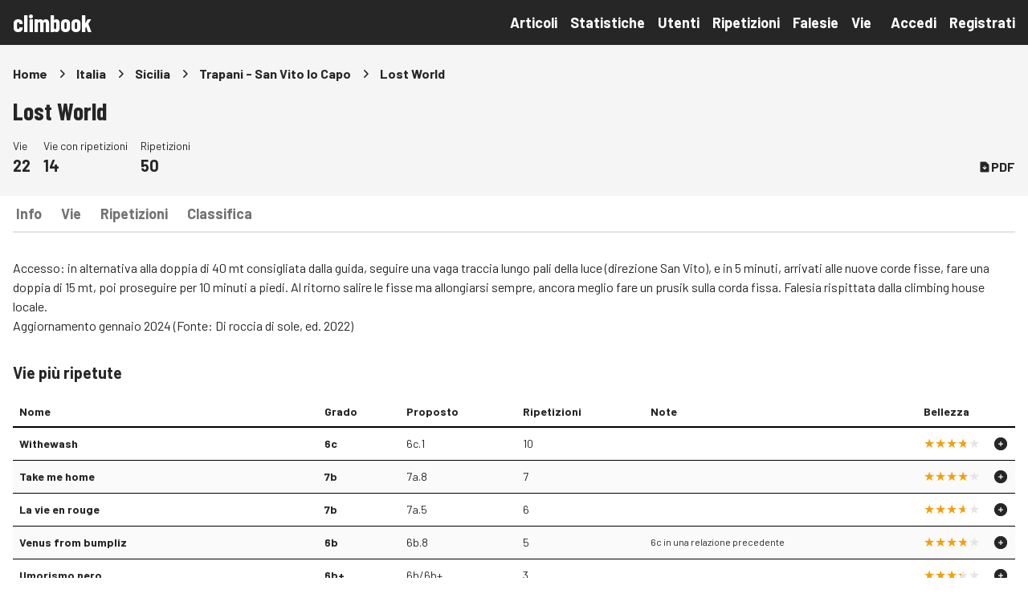

--- FILE ---
content_type: text/html; charset=utf-8
request_url: https://climbook.com/falesie/1765/macari-lost-world
body_size: 6935
content:
<!doctype html>
<html lang="it">
<head>
  <title>Falesia di Lost World (Trapani - San Vito lo Capo) - Climbook</title>
<meta name="description" content="Vie, informazioni, statistiche e commenti della falesia di Lost World (Trapani - San Vito lo Capo)">
<link rel="canonical" href="https://climbook.com/falesie/1765/lost-world">
  <meta charset="utf-8">
  <meta name="viewport" content="width=device-width, initial-scale=1">
  <meta name="csrf-token" content="oeHa6bZdT1a6SrY308vmVF3nC31vFNVW7jfnmNeX">
  <!-- Fonts -->
  <link rel="preconnect" href="https://fonts.gstatic.com">
  <link rel="preload" as="style" href="https://fonts.googleapis.com/css2?family=Barlow+Condensed:wght@700&family=Barlow:wght@400;700&display=swap" />
  <link rel="stylesheet" href="https://fonts.googleapis.com/css2?family=Barlow+Condensed:wght@700&family=Barlow:wght@400;700&display=swap" media="print" onload="this.media='all'" />
  <!-- Vite -->
  <link rel="preload" as="style" href="https://climbook.com/build/assets/app-f8a4b724.css" /><link rel="modulepreload" as="script" href="https://climbook.com/build/assets/app-b8b90c81.js" /><link rel="stylesheet" href="https://climbook.com/build/assets/app-f8a4b724.css" data-navigate-track="reload" /><script type="module" src="https://climbook.com/build/assets/app-b8b90c81.js" data-navigate-track="reload"></script>  <!-- Livewire Styles --><style >[wire\:loading][wire\:loading], [wire\:loading\.delay][wire\:loading\.delay], [wire\:loading\.inline-block][wire\:loading\.inline-block], [wire\:loading\.inline][wire\:loading\.inline], [wire\:loading\.block][wire\:loading\.block], [wire\:loading\.flex][wire\:loading\.flex], [wire\:loading\.table][wire\:loading\.table], [wire\:loading\.grid][wire\:loading\.grid], [wire\:loading\.inline-flex][wire\:loading\.inline-flex] {display: none;}[wire\:loading\.delay\.none][wire\:loading\.delay\.none], [wire\:loading\.delay\.shortest][wire\:loading\.delay\.shortest], [wire\:loading\.delay\.shorter][wire\:loading\.delay\.shorter], [wire\:loading\.delay\.short][wire\:loading\.delay\.short], [wire\:loading\.delay\.default][wire\:loading\.delay\.default], [wire\:loading\.delay\.long][wire\:loading\.delay\.long], [wire\:loading\.delay\.longer][wire\:loading\.delay\.longer], [wire\:loading\.delay\.longest][wire\:loading\.delay\.longest] {display: none;}[wire\:offline][wire\:offline] {display: none;}[wire\:dirty]:not(textarea):not(input):not(select) {display: none;}:root {--livewire-progress-bar-color: #2299dd;}[x-cloak] {display: none !important;}[wire\:cloak] {display: none !important;}dialog#livewire-error::backdrop {background-color: rgba(0, 0, 0, .6);}</style>
  <!-- Favicon -->
  <link rel="apple-touch-icon" sizes="180x180" href="/apple-touch-icon.png?v=1">
  <link rel="icon" type="image/png" sizes="32x32" href="/favicon-32x32.png?v=1">
  <link rel="icon" type="image/png" sizes="16x16" href="/favicon-16x16.png?v=1">
  <link rel="manifest" href="/site.webmanifest?v=1">
  <link rel="shortcut icon" href="/favicon.ico?v=1">
  <meta name="apple-mobile-web-app-title" content="Climbook">
  <meta name="application-name" content="Climbook">
  <meta name="msapplication-TileColor" content="#2d89ef">
  <meta name="theme-color" content="#ffffff">
  <script src="https://www.google.com/recaptcha/api.js?hl=&render="></script>
</head>
<body class="flex flex-col min-h-screen antialiased text-gray-800">
  <header
  class="absolute w-full z-10 bg-gray-800"
    x-data="{ open: false }">
  <div class="w-full max-w-screen-xl px-2 mx-auto md:px-4">
  <div class="flex flex-wrap items-center justify-between py-2 md:space-x-8">
      <a href="https://climbook.com" class="flex items-center h-10">
        <h1 class="text-3xl font-semibold leading-none text-white font-display">climbook</h1>
      </a>
      <div class="flex md:hidden">
        <button class="inline-flex items-center justify-center p-2 text-white rounded-md hover:bg-gray-700 focus:outline-none focus:ring-2 focus:ring-offset-2 focus:ring-offset-gray-800 focus:ring-white" x-cloak :aria-label="open ? 'Close main menu' : 'Main menu'" :aria-expanded="open" aria-label="Main menu" @click="open = !open">
          <svg :class="{ 'hidden': open, 'block': !open }" class="w-6 h-6" stroke="currentColor" fill="none" viewBox="0 0 24 24">
            <path stroke-linecap="round" stroke-linejoin="round" stroke-width="2" d="M4 6h16M4 12h16M4 18h16" />
          </svg>
          <svg :class="{ 'hidden': !open, 'block': open }" class="w-6 h-6" stroke="currentColor" fill="none" viewBox="0 0 24 24">
            <path stroke-linecap="round" stroke-linejoin="round" stroke-width="2" d="M6 18L18 6M6 6l12 12" />
          </svg>
        </button>
      </div>
      <nav class="flex flex-col space-y-4 md:flex-row md:flex md:items-center md:space-y-0 md:space-x-6 w-full my-4 md:w-auto md:my-0" :class="{ 'hidden': !open, 'flex': open }" x-cloak="x-cloak">
  <div class="flex flex-col space-y-2 md:flex-row md:space-y-0 md:space-x-4">
    <a href="https://climbook.com/articoli" class="font-bold text-lg text-white hover:text-white">
  Articoli
</a>    <a href="https://climbook.com/statistiche" class="font-bold text-lg text-white hover:text-white">
  Statistiche
</a>    <a href="https://climbook.com/utenti" class="font-bold text-lg text-white hover:text-white">
  Utenti
</a>    <a href="https://climbook.com/ripetizioni" class="font-bold text-lg text-white hover:text-white">
  Ripetizioni
</a>    <a href="https://climbook.com/falesie" class="font-bold text-lg text-white hover:text-white">
  Falesie
</a>    <a href="https://climbook.com/vie" class="font-bold text-lg text-white hover:text-white">
  Vie
</a>  </div>
  <div class="flex flex-row-reverse items-center justify-end space-x-4 space-x-reverse md:flex-row md:space-x-4">
        <a href="https://climbook.com/login" class="font-bold text-lg text-white hover:text-white">
  Accedi
</a>    <a href="https://climbook.com/register" class="font-bold text-lg text-white hover:text-white">
  Registrati
</a>      </div>
</nav>    </div>
</div></header>    <main class="flex flex-col flex-1 mt-14">
    <div class="bg-gray-100 py-4 md:py-6">
  <div class="w-full max-w-screen-xl px-2 mx-auto md:px-4">
  <div class="mb-4">
  <ol class="flex flex-wrap items-center">
                  <li>
          <a href="https://climbook.com" class="font-bold">Home</a>
        </li>
                    <li class="px-1 lg:px-2 text-gray-800">
          <svg class="w-5 h-5" xmlns="http://www.w3.org/2000/svg" viewBox="0 0 20 20" fill="currentColor" aria-hidden="true" data-slot="icon">
  <path fill-rule="evenodd" d="M8.22 5.22a.75.75 0 0 1 1.06 0l4.25 4.25a.75.75 0 0 1 0 1.06l-4.25 4.25a.75.75 0 0 1-1.06-1.06L11.94 10 8.22 6.28a.75.75 0 0 1 0-1.06Z" clip-rule="evenodd"/>
</svg>        </li>
                        <li>
          <a href="https://climbook.com/nazioni/1/italia" class="font-bold">Italia</a>
        </li>
                    <li class="px-1 lg:px-2 text-gray-800">
          <svg class="w-5 h-5" xmlns="http://www.w3.org/2000/svg" viewBox="0 0 20 20" fill="currentColor" aria-hidden="true" data-slot="icon">
  <path fill-rule="evenodd" d="M8.22 5.22a.75.75 0 0 1 1.06 0l4.25 4.25a.75.75 0 0 1 0 1.06l-4.25 4.25a.75.75 0 0 1-1.06-1.06L11.94 10 8.22 6.28a.75.75 0 0 1 0-1.06Z" clip-rule="evenodd"/>
</svg>        </li>
                        <li>
          <a href="https://climbook.com/regioni/16/sicilia" class="font-bold">Sicilia</a>
        </li>
                    <li class="px-1 lg:px-2 text-gray-800">
          <svg class="w-5 h-5" xmlns="http://www.w3.org/2000/svg" viewBox="0 0 20 20" fill="currentColor" aria-hidden="true" data-slot="icon">
  <path fill-rule="evenodd" d="M8.22 5.22a.75.75 0 0 1 1.06 0l4.25 4.25a.75.75 0 0 1 0 1.06l-4.25 4.25a.75.75 0 0 1-1.06-1.06L11.94 10 8.22 6.28a.75.75 0 0 1 0-1.06Z" clip-rule="evenodd"/>
</svg>        </li>
                        <li>
          <a href="https://climbook.com/aree/2544/trapani-san-vito-lo-capo" class="font-bold">Trapani - San Vito lo Capo</a>
        </li>
                    <li class="px-1 lg:px-2 text-gray-800">
          <svg class="w-5 h-5" xmlns="http://www.w3.org/2000/svg" viewBox="0 0 20 20" fill="currentColor" aria-hidden="true" data-slot="icon">
  <path fill-rule="evenodd" d="M8.22 5.22a.75.75 0 0 1 1.06 0l4.25 4.25a.75.75 0 0 1 0 1.06l-4.25 4.25a.75.75 0 0 1-1.06-1.06L11.94 10 8.22 6.28a.75.75 0 0 1 0-1.06Z" clip-rule="evenodd"/>
</svg>        </li>
                        <li class="font-bold">
          Lost World
        </li>
                  </ol>
</div>
    <div class="flex items-baseline justify-between">
      <h1 class="text-3xl font-display font-semibold">Lost World</h1>          </div>
    <div class="flex items-end justify-between mt-4">
      <div class="flex">
        <div>
          <div class="text-sm">Vie</div>
          <div class="text-xl font-semibold">22</div>
        </div>
        <div class="ml-4">
          <div class="text-sm">Vie con ripetizioni</div>
          <div class="text-xl font-semibold">14</div>
        </div>
        <div class="ml-4">
          <div class="text-sm">Ripetizioni</div>
          <div class="text-xl font-semibold">50</div>
        </div>
      </div>
      <a class="flex items-center" href="https://climbook.com/falesie/1765/lost-world/vie/print" title="Scarica PDF">
        <svg class="w-4 h-4" xmlns="http://www.w3.org/2000/svg" viewBox="0 0 20 20" fill="currentColor" aria-hidden="true" data-slot="icon">
  <path fill-rule="evenodd" d="M4.5 2A1.5 1.5 0 0 0 3 3.5v13A1.5 1.5 0 0 0 4.5 18h11a1.5 1.5 0 0 0 1.5-1.5V7.621a1.5 1.5 0 0 0-.44-1.06l-4.12-4.122A1.5 1.5 0 0 0 11.378 2H4.5Zm4.75 6.75a.75.75 0 0 1 1.5 0v2.546l.943-1.048a.75.75 0 0 1 1.114 1.004l-2.25 2.5a.75.75 0 0 1-1.114 0l-2.25-2.5a.75.75 0 1 1 1.114-1.004l.943 1.048V8.75Z" clip-rule="evenodd"/>
</svg> <span class="font-semibold">PDF</span>
      </a>
    </div>
</div></div>  <div class="w-full max-w-screen-xl px-2 mx-auto md:px-4">
  <div class="flex w-full border-b-2 space-x-4">
  <a href="https://climbook.com/falesie/1765/lost-world" class="px-1 py-2 text-lg font-semibold border-b-2 -mb-2px text-gray-500 border-transparent">
  Info
</a>      <a href="https://climbook.com/falesie/1765/lost-world/vie" class="px-1 py-2 text-lg font-semibold border-b-2 -mb-2px text-gray-500 border-transparent">
  Vie
</a>      <a href="https://climbook.com/falesie/1765/lost-world/ripetizioni" class="px-1 py-2 text-lg font-semibold border-b-2 -mb-2px text-gray-500 border-transparent">
  Ripetizioni
</a>      <a href="https://climbook.com/falesie/1765/lost-world/classifica" class="px-1 py-2 text-lg font-semibold border-b-2 -mb-2px text-gray-500 border-transparent">
  Classifica
</a>
</div>    <section class="mt-4 md:mt-8">
              <p>Accesso: in alternativa alla doppia di 40 mt consigliata dalla guida, seguire una vaga traccia lungo pali della luce (direzione San Vito), e in 5 minuti, arrivati alle nuove corde fisse, fare una doppia di 15 mt, poi proseguire per 10 minuti a piedi. Al ritorno salire le fisse ma allongiarsi sempre, ancora meglio fare un prusik sulla corda fissa. Falesia rispittata dalla climbing house locale.</p>
<p>Aggiornamento gennaio 2024 (Fonte: Di roccia di sole, ed. 2022)</p>

            





    </section>
    <section class="mt-4 md:mt-8">
      <h2 class="text-xl font-semibold">Vie più ripetute</h2>      <table class="w-full mt-4 cb-table">
        <thead>
          <tr>
            <th>
              Nome
            </th>
            <th>
              Grado
            </th>
            <th class="hidden sm:table-cell">
              Proposto
            </th>
            <th class="hidden sm:table-cell">
              Ripetizioni
            </th>
            <th class="hidden md:block">
              Note
            </th>
            <th class="w-px">
              Bellezza
            </th>
            <th class="w-px"></th>
          </tr>
        </thead>
        <tbody>
                      <tr class=" border-b border-white">
              <td>
                <div class="flex items-center">
                  <a href="https://climbook.com/vie/31396/withewash" class="font-semibold">Withewash</a>
                                                    </div>
                              </td>
              <td>
                <span class="font-semibold">6c</span> <span class="sm:hidden"><br>6c.1</span>
              </td>
              <td class="hidden sm:table-cell">
                6c.1
              </td>
              <td class="hidden sm:table-cell">
                10
              </td>
              <td class="hidden md:table-cell">
                <p class="text-xs leading-tight">
                  
                </p>
              </td>
              <td>
                <div class="star text-xs sm:text-sm md:text-base" style="--rating: 3.8000;"></div>
              </td>
              <td class="py-0">
                <div class="flex justify-center text-xs text-center">
                                      <a href="https://climbook.com/vie/31396/withewash/ripetizioni/aggiungi" title="Aggiungi ripetizione">
                      <svg class="w-5 h-5" xmlns="http://www.w3.org/2000/svg" viewBox="0 0 24 24" fill="currentColor" aria-hidden="true" data-slot="icon">
  <path fill-rule="evenodd" d="M12 2.25c-5.385 0-9.75 4.365-9.75 9.75s4.365 9.75 9.75 9.75 9.75-4.365 9.75-9.75S17.385 2.25 12 2.25ZM12.75 9a.75.75 0 0 0-1.5 0v2.25H9a.75.75 0 0 0 0 1.5h2.25V15a.75.75 0 0 0 1.5 0v-2.25H15a.75.75 0 0 0 0-1.5h-2.25V9Z" clip-rule="evenodd"/>
</svg>                    </a>
                                  </div>
              </td>
            </tr>
                      <tr class="bg-gray-50 border-b border-white">
              <td>
                <div class="flex items-center">
                  <a href="https://climbook.com/vie/31394/take-me-home" class="font-semibold">Take me home</a>
                                                    </div>
                              </td>
              <td>
                <span class="font-semibold">7b</span> <span class="sm:hidden"><br>7a.8</span>
              </td>
              <td class="hidden sm:table-cell">
                7a.8
              </td>
              <td class="hidden sm:table-cell">
                7
              </td>
              <td class="hidden md:table-cell">
                <p class="text-xs leading-tight">
                  
                </p>
              </td>
              <td>
                <div class="star text-xs sm:text-sm md:text-base" style="--rating: 4.1429;"></div>
              </td>
              <td class="py-0">
                <div class="flex justify-center text-xs text-center">
                                      <a href="https://climbook.com/vie/31394/take-me-home/ripetizioni/aggiungi" title="Aggiungi ripetizione">
                      <svg class="w-5 h-5" xmlns="http://www.w3.org/2000/svg" viewBox="0 0 24 24" fill="currentColor" aria-hidden="true" data-slot="icon">
  <path fill-rule="evenodd" d="M12 2.25c-5.385 0-9.75 4.365-9.75 9.75s4.365 9.75 9.75 9.75 9.75-4.365 9.75-9.75S17.385 2.25 12 2.25ZM12.75 9a.75.75 0 0 0-1.5 0v2.25H9a.75.75 0 0 0 0 1.5h2.25V15a.75.75 0 0 0 1.5 0v-2.25H15a.75.75 0 0 0 0-1.5h-2.25V9Z" clip-rule="evenodd"/>
</svg>                    </a>
                                  </div>
              </td>
            </tr>
                      <tr class=" border-b border-white">
              <td>
                <div class="flex items-center">
                  <a href="https://climbook.com/vie/31395/la-vie-en-rouge" class="font-semibold">La vie en rouge</a>
                                                    </div>
                              </td>
              <td>
                <span class="font-semibold">7b</span> <span class="sm:hidden"><br>7a.5</span>
              </td>
              <td class="hidden sm:table-cell">
                7a.5
              </td>
              <td class="hidden sm:table-cell">
                6
              </td>
              <td class="hidden md:table-cell">
                <p class="text-xs leading-tight">
                  
                </p>
              </td>
              <td>
                <div class="star text-xs sm:text-sm md:text-base" style="--rating: 3.6667;"></div>
              </td>
              <td class="py-0">
                <div class="flex justify-center text-xs text-center">
                                      <a href="https://climbook.com/vie/31395/la-vie-en-rouge/ripetizioni/aggiungi" title="Aggiungi ripetizione">
                      <svg class="w-5 h-5" xmlns="http://www.w3.org/2000/svg" viewBox="0 0 24 24" fill="currentColor" aria-hidden="true" data-slot="icon">
  <path fill-rule="evenodd" d="M12 2.25c-5.385 0-9.75 4.365-9.75 9.75s4.365 9.75 9.75 9.75 9.75-4.365 9.75-9.75S17.385 2.25 12 2.25ZM12.75 9a.75.75 0 0 0-1.5 0v2.25H9a.75.75 0 0 0 0 1.5h2.25V15a.75.75 0 0 0 1.5 0v-2.25H15a.75.75 0 0 0 0-1.5h-2.25V9Z" clip-rule="evenodd"/>
</svg>                    </a>
                                  </div>
              </td>
            </tr>
                      <tr class="bg-gray-50 border-b border-white">
              <td>
                <div class="flex items-center">
                  <a href="https://climbook.com/vie/154411/venus-from-bumpliz" class="font-semibold">Venus from bumpliz</a>
                                                    </div>
                                  <div class="md:hidden">
                    <p class="mt-1 text-xs leading-tight">
                      6c in una relazione precedente
                    </p>
                  </div>
                              </td>
              <td>
                <span class="font-semibold">6b</span> <span class="sm:hidden"><br>6b.8</span>
              </td>
              <td class="hidden sm:table-cell">
                6b.8
              </td>
              <td class="hidden sm:table-cell">
                5
              </td>
              <td class="hidden md:table-cell">
                <p class="text-xs leading-tight">
                  6c in una relazione precedente
                </p>
              </td>
              <td>
                <div class="star text-xs sm:text-sm md:text-base" style="--rating: 3.8000;"></div>
              </td>
              <td class="py-0">
                <div class="flex justify-center text-xs text-center">
                                      <a href="https://climbook.com/vie/154411/venus-from-bumpliz/ripetizioni/aggiungi" title="Aggiungi ripetizione">
                      <svg class="w-5 h-5" xmlns="http://www.w3.org/2000/svg" viewBox="0 0 24 24" fill="currentColor" aria-hidden="true" data-slot="icon">
  <path fill-rule="evenodd" d="M12 2.25c-5.385 0-9.75 4.365-9.75 9.75s4.365 9.75 9.75 9.75 9.75-4.365 9.75-9.75S17.385 2.25 12 2.25ZM12.75 9a.75.75 0 0 0-1.5 0v2.25H9a.75.75 0 0 0 0 1.5h2.25V15a.75.75 0 0 0 1.5 0v-2.25H15a.75.75 0 0 0 0-1.5h-2.25V9Z" clip-rule="evenodd"/>
</svg>                    </a>
                                  </div>
              </td>
            </tr>
                      <tr class=" border-b border-white">
              <td>
                <div class="flex items-center">
                  <a href="https://climbook.com/vie/154401/umorismo-nero" class="font-semibold">Umorismo nero</a>
                                                    </div>
                              </td>
              <td>
                <span class="font-semibold">6b+</span> <span class="sm:hidden"><br>6b/6b+</span>
              </td>
              <td class="hidden sm:table-cell">
                6b/6b+
              </td>
              <td class="hidden sm:table-cell">
                3
              </td>
              <td class="hidden md:table-cell">
                <p class="text-xs leading-tight">
                  
                </p>
              </td>
              <td>
                <div class="star text-xs sm:text-sm md:text-base" style="--rating: 3.3333;"></div>
              </td>
              <td class="py-0">
                <div class="flex justify-center text-xs text-center">
                                      <a href="https://climbook.com/vie/154401/umorismo-nero/ripetizioni/aggiungi" title="Aggiungi ripetizione">
                      <svg class="w-5 h-5" xmlns="http://www.w3.org/2000/svg" viewBox="0 0 24 24" fill="currentColor" aria-hidden="true" data-slot="icon">
  <path fill-rule="evenodd" d="M12 2.25c-5.385 0-9.75 4.365-9.75 9.75s4.365 9.75 9.75 9.75 9.75-4.365 9.75-9.75S17.385 2.25 12 2.25ZM12.75 9a.75.75 0 0 0-1.5 0v2.25H9a.75.75 0 0 0 0 1.5h2.25V15a.75.75 0 0 0 1.5 0v-2.25H15a.75.75 0 0 0 0-1.5h-2.25V9Z" clip-rule="evenodd"/>
</svg>                    </a>
                                  </div>
              </td>
            </tr>
                      <tr class="bg-gray-50 border-b border-white">
              <td>
                <div class="flex items-center">
                  <a href="https://climbook.com/vie/398871/ventilator-l1" class="font-semibold">Ventilator L1</a>
                                                    </div>
                              </td>
              <td>
                <span class="font-semibold">6b</span> <span class="sm:hidden"><br>6b.1</span>
              </td>
              <td class="hidden sm:table-cell">
                6b.1
              </td>
              <td class="hidden sm:table-cell">
                3
              </td>
              <td class="hidden md:table-cell">
                <p class="text-xs leading-tight">
                  
                </p>
              </td>
              <td>
                <div class="star text-xs sm:text-sm md:text-base" style="--rating: 3.0000;"></div>
              </td>
              <td class="py-0">
                <div class="flex justify-center text-xs text-center">
                                      <a href="https://climbook.com/vie/398871/ventilator-l1/ripetizioni/aggiungi" title="Aggiungi ripetizione">
                      <svg class="w-5 h-5" xmlns="http://www.w3.org/2000/svg" viewBox="0 0 24 24" fill="currentColor" aria-hidden="true" data-slot="icon">
  <path fill-rule="evenodd" d="M12 2.25c-5.385 0-9.75 4.365-9.75 9.75s4.365 9.75 9.75 9.75 9.75-4.365 9.75-9.75S17.385 2.25 12 2.25ZM12.75 9a.75.75 0 0 0-1.5 0v2.25H9a.75.75 0 0 0 0 1.5h2.25V15a.75.75 0 0 0 1.5 0v-2.25H15a.75.75 0 0 0 0-1.5h-2.25V9Z" clip-rule="evenodd"/>
</svg>                    </a>
                                  </div>
              </td>
            </tr>
                      <tr class=" border-b border-white">
              <td>
                <div class="flex items-center">
                  <a href="https://climbook.com/vie/31401/in-vinum-veritas" class="font-semibold">In vinum veritas</a>
                                                    </div>
                                  <div class="md:hidden">
                    <p class="mt-1 text-xs leading-tight">
                      7c in una relazione precedente
                    </p>
                  </div>
                              </td>
              <td>
                <span class="font-semibold">7b+</span> <span class="sm:hidden"><br>7a+.9</span>
              </td>
              <td class="hidden sm:table-cell">
                7a+.9
              </td>
              <td class="hidden sm:table-cell">
                3
              </td>
              <td class="hidden md:table-cell">
                <p class="text-xs leading-tight">
                  7c in una relazione precedente
                </p>
              </td>
              <td>
                <div class="star text-xs sm:text-sm md:text-base" style="--rating: 4.3333;"></div>
              </td>
              <td class="py-0">
                <div class="flex justify-center text-xs text-center">
                                      <a href="https://climbook.com/vie/31401/in-vinum-veritas/ripetizioni/aggiungi" title="Aggiungi ripetizione">
                      <svg class="w-5 h-5" xmlns="http://www.w3.org/2000/svg" viewBox="0 0 24 24" fill="currentColor" aria-hidden="true" data-slot="icon">
  <path fill-rule="evenodd" d="M12 2.25c-5.385 0-9.75 4.365-9.75 9.75s4.365 9.75 9.75 9.75 9.75-4.365 9.75-9.75S17.385 2.25 12 2.25ZM12.75 9a.75.75 0 0 0-1.5 0v2.25H9a.75.75 0 0 0 0 1.5h2.25V15a.75.75 0 0 0 1.5 0v-2.25H15a.75.75 0 0 0 0-1.5h-2.25V9Z" clip-rule="evenodd"/>
</svg>                    </a>
                                  </div>
              </td>
            </tr>
                      <tr class="bg-gray-50 border-b border-white">
              <td>
                <div class="flex items-center">
                  <a href="https://climbook.com/vie/31400/zoichn-reissen-oidnschmeisn" class="font-semibold">Zoichn reissen oidnschmeisn</a>
                                                    </div>
                                  <div class="md:hidden">
                    <p class="mt-1 text-xs leading-tight">
                      7b+ in una relazione precedente
                    </p>
                  </div>
                              </td>
              <td>
                <span class="font-semibold">7b</span> <span class="sm:hidden"><br>7a+.7</span>
              </td>
              <td class="hidden sm:table-cell">
                7a+.7
              </td>
              <td class="hidden sm:table-cell">
                3
              </td>
              <td class="hidden md:table-cell">
                <p class="text-xs leading-tight">
                  7b+ in una relazione precedente
                </p>
              </td>
              <td>
                <div class="star text-xs sm:text-sm md:text-base" style="--rating: 5.0000;"></div>
              </td>
              <td class="py-0">
                <div class="flex justify-center text-xs text-center">
                                      <a href="https://climbook.com/vie/31400/zoichn-reissen-oidnschmeisn/ripetizioni/aggiungi" title="Aggiungi ripetizione">
                      <svg class="w-5 h-5" xmlns="http://www.w3.org/2000/svg" viewBox="0 0 24 24" fill="currentColor" aria-hidden="true" data-slot="icon">
  <path fill-rule="evenodd" d="M12 2.25c-5.385 0-9.75 4.365-9.75 9.75s4.365 9.75 9.75 9.75 9.75-4.365 9.75-9.75S17.385 2.25 12 2.25ZM12.75 9a.75.75 0 0 0-1.5 0v2.25H9a.75.75 0 0 0 0 1.5h2.25V15a.75.75 0 0 0 1.5 0v-2.25H15a.75.75 0 0 0 0-1.5h-2.25V9Z" clip-rule="evenodd"/>
</svg>                    </a>
                                  </div>
              </td>
            </tr>
                      <tr class=" border-b border-white">
              <td>
                <div class="flex items-center">
                  <a href="https://climbook.com/vie/31399/me-gustas-tu" class="font-semibold">Me gustas tu</a>
                                                    </div>
                                  <div class="md:hidden">
                    <p class="mt-1 text-xs leading-tight">
                      8a in una relazione precedente
                    </p>
                  </div>
                              </td>
              <td>
                <span class="font-semibold">7c</span> <span class="sm:hidden"><br>7b+.7</span>
              </td>
              <td class="hidden sm:table-cell">
                7b+.7
              </td>
              <td class="hidden sm:table-cell">
                3
              </td>
              <td class="hidden md:table-cell">
                <p class="text-xs leading-tight">
                  8a in una relazione precedente
                </p>
              </td>
              <td>
                <div class="star text-xs sm:text-sm md:text-base" style="--rating: 4.6667;"></div>
              </td>
              <td class="py-0">
                <div class="flex justify-center text-xs text-center">
                                      <a href="https://climbook.com/vie/31399/me-gustas-tu/ripetizioni/aggiungi" title="Aggiungi ripetizione">
                      <svg class="w-5 h-5" xmlns="http://www.w3.org/2000/svg" viewBox="0 0 24 24" fill="currentColor" aria-hidden="true" data-slot="icon">
  <path fill-rule="evenodd" d="M12 2.25c-5.385 0-9.75 4.365-9.75 9.75s4.365 9.75 9.75 9.75 9.75-4.365 9.75-9.75S17.385 2.25 12 2.25ZM12.75 9a.75.75 0 0 0-1.5 0v2.25H9a.75.75 0 0 0 0 1.5h2.25V15a.75.75 0 0 0 1.5 0v-2.25H15a.75.75 0 0 0 0-1.5h-2.25V9Z" clip-rule="evenodd"/>
</svg>                    </a>
                                  </div>
              </td>
            </tr>
                      <tr class="bg-gray-50 border-b border-white">
              <td>
                <div class="flex items-center">
                  <a href="https://climbook.com/vie/31402/senza-nome-1" class="font-semibold">Senza nome 1</a>
                                                    </div>
                              </td>
              <td>
                <span class="font-semibold">7a</span> <span class="sm:hidden"><br>7a.5</span>
              </td>
              <td class="hidden sm:table-cell">
                7a.5
              </td>
              <td class="hidden sm:table-cell">
                2
              </td>
              <td class="hidden md:table-cell">
                <p class="text-xs leading-tight">
                  
                </p>
              </td>
              <td>
                <div class="star text-xs sm:text-sm md:text-base" style="--rating: 3.0000;"></div>
              </td>
              <td class="py-0">
                <div class="flex justify-center text-xs text-center">
                                      <a href="https://climbook.com/vie/31402/senza-nome-1/ripetizioni/aggiungi" title="Aggiungi ripetizione">
                      <svg class="w-5 h-5" xmlns="http://www.w3.org/2000/svg" viewBox="0 0 24 24" fill="currentColor" aria-hidden="true" data-slot="icon">
  <path fill-rule="evenodd" d="M12 2.25c-5.385 0-9.75 4.365-9.75 9.75s4.365 9.75 9.75 9.75 9.75-4.365 9.75-9.75S17.385 2.25 12 2.25ZM12.75 9a.75.75 0 0 0-1.5 0v2.25H9a.75.75 0 0 0 0 1.5h2.25V15a.75.75 0 0 0 1.5 0v-2.25H15a.75.75 0 0 0 0-1.5h-2.25V9Z" clip-rule="evenodd"/>
</svg>                    </a>
                                  </div>
              </td>
            </tr>
                  </tbody>
      </table>
    </section>
    <section class="mt-4 md:mt-8">
      <h2 class="text-xl font-semibold">Statistiche</h2>      <div class="grid grid-cols-1 gap-4 md:grid-cols-2">
        <div class="-mb-6" x-data='chartsAscentsPerMonth([{"month":"gennaio","ascents":7},{"month":"aprile","ascents":1},{"month":"maggio","ascents":7},{"month":"ottobre","ascents":9},{"month":"novembre","ascents":2},{"month":"dicembre","ascents":24}])'>
  <div x-ref="chart"></div>
</div>        <div class="-mb-6" x-data='chartsRoutesPerGrade([{"grade":"6b","routes":2},{"grade":"6b+","routes":1},{"grade":"6c","routes":2},{"grade":"6c+","routes":1},{"grade":"7a","routes":2},{"grade":"7a+","routes":4},{"grade":"7b","routes":5},{"grade":"7b+","routes":1},{"grade":"7c","routes":3},{"grade":"8a","routes":1}])'>
  <div x-ref="chart"></div>
</div>      </div>
    </section>
    <section class="mt-4 md:mt-8">
      <div class="flex justify-between items-center">
        <h2 class="text-xl font-semibold" id="comments">Commenti</h2>              </div>
      <div class="mt-4">
  <div>
                  <div class="flex mb-8" id="comment-5371">
  <div class="flex flex-col items-center flex-none">
          <svg viewBox="2 2 20 20" class="w-8 h-8 flex-none" xmlns="http://www.w3.org/2000/svg" viewBox="0 0 24 24" fill="currentColor" aria-hidden="true" data-slot="icon">
  <path fill-rule="evenodd" d="M18.685 19.097A9.723 9.723 0 0 0 21.75 12c0-5.385-4.365-9.75-9.75-9.75S2.25 6.615 2.25 12a9.723 9.723 0 0 0 3.065 7.097A9.716 9.716 0 0 0 12 21.75a9.716 9.716 0 0 0 6.685-2.653Zm-12.54-1.285A7.486 7.486 0 0 1 12 15a7.486 7.486 0 0 1 5.855 2.812A8.224 8.224 0 0 1 12 20.25a8.224 8.224 0 0 1-5.855-2.438ZM15.75 9a3.75 3.75 0 1 1-7.5 0 3.75 3.75 0 0 1 7.5 0Z" clip-rule="evenodd"/>
</svg>        <div class="flex-auto mt-2 bg-black border-l-2"></div>
  </div>
  <div class="flex-grow ml-2 break-words" style="min-width: 1px"> 
    <div class="leading-tight mt-[6px]">
              <a href="https://climbook.com/utenti/1571/patrick-raspo" class="font-bold">Patrick Raspo</a>
                  <span class="text-gray-600" title="mercoledì, 01 maggio 2013 17:06">∙ 12 anni fa</span>
    </div>
    <div class="mt-2">
                      <p class="">Ci son due vie nuove a sinistra la prima 7a e la seconda non so e due a destra 6b+ l'ultima e 6c la penultima</p>
          </div>
    <div class="mt-2">
      <div wire:snapshot="{&quot;data&quot;:{&quot;comment&quot;:[null,{&quot;class&quot;:&quot;comment&quot;,&quot;key&quot;:5371,&quot;s&quot;:&quot;mdl&quot;}],&quot;allowReply&quot;:true,&quot;replying&quot;:false},&quot;memo&quot;:{&quot;id&quot;:&quot;3t0Yef5yKd3oJTZb9WfY&quot;,&quot;name&quot;:&quot;comment-actions&quot;,&quot;path&quot;:&quot;falesie\/1765\/macari-lost-world&quot;,&quot;method&quot;:&quot;GET&quot;,&quot;release&quot;:&quot;a-a-a&quot;,&quot;children&quot;:[],&quot;scripts&quot;:[],&quot;assets&quot;:[],&quot;errors&quot;:[],&quot;locale&quot;:&quot;it&quot;},&quot;checksum&quot;:&quot;e095932495a73f18d952028527a9256755041652a64d540c4cdd9eccaebd04ab&quot;}" wire:effects="[]" wire:id="3t0Yef5yKd3oJTZb9WfY">
  <div class="flex flex-wrap space-x-2">
    <!--[if BLOCK]><![endif]-->          <!--[if ENDBLOCK]><![endif]-->              </div>
  <!--[if BLOCK]><![endif]--><!--[if ENDBLOCK]><![endif]--></div>
    </div>
      </div>
</div>
              <div class="flex mb-8" id="comment-5471">
  <div class="flex flex-col items-center flex-none">
          <img src="https://climbook.s3.eu-south-1.amazonaws.com/254/conversions/300px-Turing_Machine-small.jpg" alt="Carmela Malomo" width="32" height="32" class="bg-gray-300 rounded-full object-cover w-8 h-8 flex-none">
        <div class="flex-auto mt-2 bg-black border-l-2"></div>
  </div>
  <div class="flex-grow ml-2 break-words" style="min-width: 1px"> 
    <div class="leading-tight mt-[6px]">
              <a href="https://climbook.com/utenti/410/carmela-malomo" class="font-bold">Carmela Malomo</a>
                  <span class="text-gray-600" title="giovedì, 02 maggio 2013 08:56">∙ 12 anni fa</span>
    </div>
    <div class="mt-2">
                        <h3 class="font-bold">@Patrick Raspo</h3>
                <p class="">Grazie delle informazioni, ho appena aggiunto le nuove vie! In assenza di altre indicazioni sui gradi, come fonte ho annotato te :-)<br />
</p>
          </div>
    <div class="mt-2">
      <div wire:snapshot="{&quot;data&quot;:{&quot;comment&quot;:[null,{&quot;class&quot;:&quot;comment&quot;,&quot;key&quot;:5471,&quot;s&quot;:&quot;mdl&quot;}],&quot;allowReply&quot;:true,&quot;replying&quot;:false},&quot;memo&quot;:{&quot;id&quot;:&quot;ssatDbFhLfpACRR3jOau&quot;,&quot;name&quot;:&quot;comment-actions&quot;,&quot;path&quot;:&quot;falesie\/1765\/macari-lost-world&quot;,&quot;method&quot;:&quot;GET&quot;,&quot;release&quot;:&quot;a-a-a&quot;,&quot;children&quot;:[],&quot;scripts&quot;:[],&quot;assets&quot;:[],&quot;errors&quot;:[],&quot;locale&quot;:&quot;it&quot;},&quot;checksum&quot;:&quot;c2228a13c52f8d23ab863d738f54868ba660288d703afbaff2f2c4551639767a&quot;}" wire:effects="[]" wire:id="ssatDbFhLfpACRR3jOau">
  <div class="flex flex-wrap space-x-2">
    <!--[if BLOCK]><![endif]-->          <!--[if ENDBLOCK]><![endif]-->              </div>
  <!--[if BLOCK]><![endif]--><!--[if ENDBLOCK]><![endif]--></div>
    </div>
      </div>
</div>
              <div class="flex mb-8" id="comment-29091">
  <div class="flex flex-col items-center flex-none">
          <img src="https://climbook.s3.eu-south-1.amazonaws.com/174/conversions/m_square-small.jpg" alt="Ad maiora Dario" width="32" height="32" class="bg-gray-300 rounded-full object-cover w-8 h-8 flex-none">
        <div class="flex-auto mt-2 bg-black border-l-2"></div>
  </div>
  <div class="flex-grow ml-2 break-words" style="min-width: 1px"> 
    <div class="leading-tight mt-[6px]">
              <a href="https://climbook.com/utenti/206/ad-maiora-dario" class="font-bold">Ad maiora Dario</a>
                  <span class="text-gray-600" title="lunedì, 11 gennaio 2016 09:07">∙ 9 anni fa</span>
    </div>
    <div class="mt-2">
                        <h3 class="font-bold">Accesso alla falesia</h3>
                <p class="">la falesia merita per le vie anche non durissime ma  strapiombanti e strapiene di spettacolari canne (far sicura + vicino possibile alla parete sempre x il rischio che una canna si rompa). X l'accesso in alternativa alla doppia di 40 mt consigliata dalla guida,seguire una vaga traccia lungo pali della luce (direz. S.Vito), e in 5',arrivati alle nuove corde fisse, fare una doppia di 15 mt, dopo sono 10' a piedi. Al ritorno salire le fisse ma allongiarsi sempre, ancora meglio fare un prusik sulla corda fissa.Abbiamo visto altre fisse + facili ma + esposte + centrali nella parete (no info al riguardo). Falesia rispittata dalla climbing house locale</p>
          </div>
    <div class="mt-2">
      <div wire:snapshot="{&quot;data&quot;:{&quot;comment&quot;:[null,{&quot;class&quot;:&quot;comment&quot;,&quot;key&quot;:29091,&quot;s&quot;:&quot;mdl&quot;}],&quot;allowReply&quot;:true,&quot;replying&quot;:false},&quot;memo&quot;:{&quot;id&quot;:&quot;KdqEvuR9W66J5WBQRERY&quot;,&quot;name&quot;:&quot;comment-actions&quot;,&quot;path&quot;:&quot;falesie\/1765\/macari-lost-world&quot;,&quot;method&quot;:&quot;GET&quot;,&quot;release&quot;:&quot;a-a-a&quot;,&quot;children&quot;:[],&quot;scripts&quot;:[],&quot;assets&quot;:[],&quot;errors&quot;:[],&quot;locale&quot;:&quot;it&quot;},&quot;checksum&quot;:&quot;70d5b830a8d4072fc57fca2a0404e99283726febcb5bc82a450b141ff058cc29&quot;}" wire:effects="[]" wire:id="KdqEvuR9W66J5WBQRERY">
  <div class="flex flex-wrap space-x-2">
    <!--[if BLOCK]><![endif]-->          <!--[if ENDBLOCK]><![endif]-->              </div>
  <!--[if BLOCK]><![endif]--><!--[if ENDBLOCK]><![endif]--></div>
    </div>
          <div class="mt-4">
                  <div class="flex mt-4 -ml-[16px]" id="comment-35281">
  <div class="flex flex-col items-center flex-none">
          <img src="https://climbook.s3.eu-south-1.amazonaws.com/128/conversions/imagesGGZ9RQKN-small.jpg" alt="Il Cavaliere Nero" width="32" height="32" class="bg-gray-300 rounded-full object-cover w-8 h-8 flex-none">
        <div class="flex-auto mt-2 bg-black border-l-2"></div>
  </div>
  <div class="flex-grow ml-2 break-words" style="min-width: 1px"> 
    <div class="leading-tight mt-[6px]">
              <a href="https://climbook.com/utenti/101/il-cavaliere-nero" class="font-bold">Il Cavaliere Nero</a>
                  <span class="text-gray-600" title="mercoledì, 05 ottobre 2016 16:54">∙ 9 anni fa</span>
    </div>
    <div class="mt-2">
                      <p class="">Grazie per le info. </p>
          </div>
    <div class="mt-2">
      <div wire:snapshot="{&quot;data&quot;:{&quot;comment&quot;:[null,{&quot;class&quot;:&quot;comment&quot;,&quot;key&quot;:35281,&quot;s&quot;:&quot;mdl&quot;}],&quot;allowReply&quot;:true,&quot;replying&quot;:false},&quot;memo&quot;:{&quot;id&quot;:&quot;4TsGDjOkA85JvifveTji&quot;,&quot;name&quot;:&quot;comment-actions&quot;,&quot;path&quot;:&quot;falesie\/1765\/macari-lost-world&quot;,&quot;method&quot;:&quot;GET&quot;,&quot;release&quot;:&quot;a-a-a&quot;,&quot;children&quot;:[],&quot;scripts&quot;:[],&quot;assets&quot;:[],&quot;errors&quot;:[],&quot;locale&quot;:&quot;it&quot;},&quot;checksum&quot;:&quot;78d6887e437bc935000dc279b01dd69e568349408f162ba8c9bc44522f0449c7&quot;}" wire:effects="[]" wire:id="4TsGDjOkA85JvifveTji">
  <div class="flex flex-wrap space-x-2">
    <!--[if BLOCK]><![endif]-->          <!--[if ENDBLOCK]><![endif]-->              </div>
  <!--[if BLOCK]><![endif]--><!--[if ENDBLOCK]><![endif]--></div>
    </div>
      </div>
</div>
              </div>
      </div>
</div>
              <div class="flex" id="comment-35291">
  <div class="flex flex-col items-center flex-none">
          <img src="https://climbook.s3.eu-south-1.amazonaws.com/128/conversions/imagesGGZ9RQKN-small.jpg" alt="Il Cavaliere Nero" width="32" height="32" class="bg-gray-300 rounded-full object-cover w-8 h-8 flex-none">
        <div class="flex-auto mt-2 bg-black border-l-2"></div>
  </div>
  <div class="flex-grow ml-2 break-words" style="min-width: 1px"> 
    <div class="leading-tight mt-[6px]">
              <a href="https://climbook.com/utenti/101/il-cavaliere-nero" class="font-bold">Il Cavaliere Nero</a>
                  <span class="text-gray-600" title="mercoledì, 05 ottobre 2016 16:57">∙ 9 anni fa</span>
    </div>
    <div class="mt-2">
                      <p class="">Via NUOVA tutto a dx. Grado sul 6b. "Ventilator"<br />
Falesia ora con fittoni resinati. Una goduria da scalare. </p>
          </div>
    <div class="mt-2">
      <div wire:snapshot="{&quot;data&quot;:{&quot;comment&quot;:[null,{&quot;class&quot;:&quot;comment&quot;,&quot;key&quot;:35291,&quot;s&quot;:&quot;mdl&quot;}],&quot;allowReply&quot;:true,&quot;replying&quot;:false},&quot;memo&quot;:{&quot;id&quot;:&quot;qiTJJeOk8XFZIezaZakZ&quot;,&quot;name&quot;:&quot;comment-actions&quot;,&quot;path&quot;:&quot;falesie\/1765\/macari-lost-world&quot;,&quot;method&quot;:&quot;GET&quot;,&quot;release&quot;:&quot;a-a-a&quot;,&quot;children&quot;:[],&quot;scripts&quot;:[],&quot;assets&quot;:[],&quot;errors&quot;:[],&quot;locale&quot;:&quot;it&quot;},&quot;checksum&quot;:&quot;9319e8e108e4cbd6620644900d46f68c66ac7df29e3d2ebd2efc5f2793ba4cf8&quot;}" wire:effects="[]" wire:id="qiTJJeOk8XFZIezaZakZ">
  <div class="flex flex-wrap space-x-2">
    <!--[if BLOCK]><![endif]-->          <!--[if ENDBLOCK]><![endif]-->              </div>
  <!--[if BLOCK]><![endif]--><!--[if ENDBLOCK]><![endif]--></div>
    </div>
          <div class="mt-4">
                  <div class="flex mt-4 -ml-[16px]" id="comment-35301">
  <div class="flex flex-col items-center flex-none">
          <img src="https://climbook.s3.eu-south-1.amazonaws.com/212/conversions/DSCF4258-small.jpg" alt="Giulia - gi erre [admin]" width="32" height="32" class="bg-gray-300 rounded-full object-cover w-8 h-8 flex-none">
        <div class="flex-auto mt-2 bg-black border-l-2"></div>
  </div>
  <div class="flex-grow ml-2 break-words" style="min-width: 1px"> 
    <div class="leading-tight mt-[6px]">
              <a href="https://climbook.com/utenti/296/giulia-gi-erre-admin" class="font-bold">Giulia - gi erre [admin]</a>
                  <span class="text-gray-600" title="giovedì, 06 ottobre 2016 08:33">∙ 9 anni fa</span>
    </div>
    <div class="mt-2">
                      <p class="">Grazie. Ho inserito la via con grado da confermare, e anche le indicazioni di accesso riportate da Dario qui sopra :)</p>
          </div>
    <div class="mt-2">
      <div wire:snapshot="{&quot;data&quot;:{&quot;comment&quot;:[null,{&quot;class&quot;:&quot;comment&quot;,&quot;key&quot;:35301,&quot;s&quot;:&quot;mdl&quot;}],&quot;allowReply&quot;:true,&quot;replying&quot;:false},&quot;memo&quot;:{&quot;id&quot;:&quot;mqUxNada7dKaHEGgqed3&quot;,&quot;name&quot;:&quot;comment-actions&quot;,&quot;path&quot;:&quot;falesie\/1765\/macari-lost-world&quot;,&quot;method&quot;:&quot;GET&quot;,&quot;release&quot;:&quot;a-a-a&quot;,&quot;children&quot;:[],&quot;scripts&quot;:[],&quot;assets&quot;:[],&quot;errors&quot;:[],&quot;locale&quot;:&quot;it&quot;},&quot;checksum&quot;:&quot;8617e44669405f4edd7c334a2cfca1fbc46692c47a7dfce4e45d18bf83594508&quot;}" wire:effects="[]" wire:id="mqUxNada7dKaHEGgqed3">
  <div class="flex flex-wrap space-x-2">
    <!--[if BLOCK]><![endif]-->          <!--[if ENDBLOCK]><![endif]-->              </div>
  <!--[if BLOCK]><![endif]--><!--[if ENDBLOCK]><![endif]--></div>
    </div>
      </div>
</div>
              </div>
      </div>
</div>
            </div>
  <div class="mt-4">
          <a href="https://climbook.com/login">Accedi</a> per commentare
      </div>
</div>
    </section>
</div>
  </main>
  <div class="text-sm p-4 bg-gray-100 flex-none mt-16">
  <div class="w-full max-w-screen-xl px-2 mx-auto md:px-4">
  <div class="flex justify-between">
      <div>© Climbook</div>
      <div><a href="mailto:aggiornamenti.climbook@gmail.com">Aggiornamenti</a> | <a href="mailto:assistenza.climbook@gmail.com">Assistenza</a></div>
    </div>
    <div class="mt-4 text-xs">
      DISCLAIMER <br>
      L'arrampicata è un'attività potenzialmente pericolosa, chi la pratica lo fa a suo rischio e pericolo. Climbook e i suoi utenti non sono responsabili di eventuali incidenti che possano accadere utilizzando le informazioni presenti sul sito. È responsabilità esclusiva dell'utente assicurarsi di verificare sul posto, di volta in volta e con l'aiuto di persone esperte, le informazioni presenti su Climbook, prima di intraprendere qualsiasi scalata, e di rispettare le norme di sicurezza.
    </div>
</div></div>  <script data-navigate-once="true">window.livewireScriptConfig = {"csrf":"oeHa6bZdT1a6SrY308vmVF3nC31vFNVW7jfnmNeX","uri":"\/livewire\/update","progressBar":"","nonce":""};</script>
</body>
</html>

--- FILE ---
content_type: application/javascript; charset=utf-8
request_url: https://climbook.com/build/assets/app-b8b90c81.js
body_size: 197783
content:
var pl=Object.create,Fn=Object.defineProperty,xl=Object.getOwnPropertyDescriptor,zn=Object.getOwnPropertyNames,ml=Object.getPrototypeOf,bl=Object.prototype.hasOwnProperty,Mi=(h,x)=>function(){return x||(0,h[zn(h)[0]])((x={exports:{}}).exports,x),x.exports},vl=(h,x,b,v)=>{if(x&&typeof x=="object"||typeof x=="function")for(let T of zn(x))!bl.call(h,T)&&T!==b&&Fn(h,T,{get:()=>x[T],enumerable:!(v=xl(x,T))||v.enumerable});return h},_t=(h,x,b)=>(b=h!=null?pl(ml(h)):{},vl(x||!h||!h.__esModule?Fn(b,"default",{value:h,enumerable:!0}):b,h)),Bt=Mi({"node_modules/alpinejs/dist/module.cjs.js"(h,x){var b=Object.create,v=Object.defineProperty,T=Object.getOwnPropertyDescriptor,P=Object.getOwnPropertyNames,W=Object.getPrototypeOf,D=Object.prototype.hasOwnProperty,Z=(f,w)=>function(){return w||(0,f[P(f)[0]])((w={exports:{}}).exports,w),w.exports},ce=(f,w)=>{for(var L in w)v(f,L,{get:w[L],enumerable:!0})},oe=(f,w,L,z)=>{if(w&&typeof w=="object"||typeof w=="function")for(let X of P(w))!D.call(f,X)&&X!==L&&v(f,X,{get:()=>w[X],enumerable:!(z=T(w,X))||z.enumerable});return f},ze=(f,w,L)=>(L=f!=null?b(W(f)):{},oe(w||!f||!f.__esModule?v(L,"default",{value:f,enumerable:!0}):L,f)),Ne=f=>oe(v({},"__esModule",{value:!0}),f),me=Z({"node_modules/@vue/shared/dist/shared.cjs.js"(f){Object.defineProperty(f,"__esModule",{value:!0});function w($,Oe){const Ye=Object.create(null),qe=$.split(",");for(let At=0;At<qe.length;At++)Ye[qe[At]]=!0;return Oe?At=>!!Ye[At.toLowerCase()]:At=>!!Ye[At]}var L={1:"TEXT",2:"CLASS",4:"STYLE",8:"PROPS",16:"FULL_PROPS",32:"HYDRATE_EVENTS",64:"STABLE_FRAGMENT",128:"KEYED_FRAGMENT",256:"UNKEYED_FRAGMENT",512:"NEED_PATCH",1024:"DYNAMIC_SLOTS",2048:"DEV_ROOT_FRAGMENT",[-1]:"HOISTED",[-2]:"BAIL"},z={1:"STABLE",2:"DYNAMIC",3:"FORWARDED"},X="Infinity,undefined,NaN,isFinite,isNaN,parseFloat,parseInt,decodeURI,decodeURIComponent,encodeURI,encodeURIComponent,Math,Number,Date,Array,Object,Boolean,String,RegExp,Map,Set,JSON,Intl,BigInt",B=w(X),G=2;function ee($,Oe=0,Ye=$.length){let qe=$.split(/(\r?\n)/);const At=qe.filter((Jt,Wt)=>Wt%2===1);qe=qe.filter((Jt,Wt)=>Wt%2===0);let Nt=0;const Kt=[];for(let Jt=0;Jt<qe.length;Jt++)if(Nt+=qe[Jt].length+(At[Jt]&&At[Jt].length||0),Nt>=Oe){for(let Wt=Jt-G;Wt<=Jt+G||Ye>Nt;Wt++){if(Wt<0||Wt>=qe.length)continue;const Xa=Wt+1;Kt.push(`${Xa}${" ".repeat(Math.max(3-String(Xa).length,0))}|  ${qe[Wt]}`);const va=qe[Wt].length,dr=At[Wt]&&At[Wt].length||0;if(Wt===Jt){const ya=Oe-(Nt-(va+dr)),Yr=Math.max(1,Ye>Nt?va-ya:Ye-Oe);Kt.push("   |  "+" ".repeat(ya)+"^".repeat(Yr))}else if(Wt>Jt){if(Ye>Nt){const ya=Math.max(Math.min(Ye-Nt,va),1);Kt.push("   |  "+"^".repeat(ya))}Nt+=va+dr}}break}return Kt.join(`
`)}var ge="itemscope,allowfullscreen,formnovalidate,ismap,nomodule,novalidate,readonly",He=w(ge),it=w(ge+",async,autofocus,autoplay,controls,default,defer,disabled,hidden,loop,open,required,reversed,scoped,seamless,checked,muted,multiple,selected"),St=/[>/="'\u0009\u000a\u000c\u0020]/,pt={};function Ot($){if(pt.hasOwnProperty($))return pt[$];const Oe=St.test($);return Oe&&console.error(`unsafe attribute name: ${$}`),pt[$]=!Oe}var si={acceptCharset:"accept-charset",className:"class",htmlFor:"for",httpEquiv:"http-equiv"},vi=w("animation-iteration-count,border-image-outset,border-image-slice,border-image-width,box-flex,box-flex-group,box-ordinal-group,column-count,columns,flex,flex-grow,flex-positive,flex-shrink,flex-negative,flex-order,grid-row,grid-row-end,grid-row-span,grid-row-start,grid-column,grid-column-end,grid-column-span,grid-column-start,font-weight,line-clamp,line-height,opacity,order,orphans,tab-size,widows,z-index,zoom,fill-opacity,flood-opacity,stop-opacity,stroke-dasharray,stroke-dashoffset,stroke-miterlimit,stroke-opacity,stroke-width"),st=w("accept,accept-charset,accesskey,action,align,allow,alt,async,autocapitalize,autocomplete,autofocus,autoplay,background,bgcolor,border,buffered,capture,challenge,charset,checked,cite,class,code,codebase,color,cols,colspan,content,contenteditable,contextmenu,controls,coords,crossorigin,csp,data,datetime,decoding,default,defer,dir,dirname,disabled,download,draggable,dropzone,enctype,enterkeyhint,for,form,formaction,formenctype,formmethod,formnovalidate,formtarget,headers,height,hidden,high,href,hreflang,http-equiv,icon,id,importance,integrity,ismap,itemprop,keytype,kind,label,lang,language,loading,list,loop,low,manifest,max,maxlength,minlength,media,min,multiple,muted,name,novalidate,open,optimum,pattern,ping,placeholder,poster,preload,radiogroup,readonly,referrerpolicy,rel,required,reversed,rows,rowspan,sandbox,scope,scoped,selected,shape,size,sizes,slot,span,spellcheck,src,srcdoc,srclang,srcset,start,step,style,summary,tabindex,target,title,translate,type,usemap,value,width,wrap");function kt($){if(pi($)){const Oe={};for(let Ye=0;Ye<$.length;Ye++){const qe=$[Ye],At=kt(Wi(qe)?Zt(qe):qe);if(At)for(const Nt in At)Oe[Nt]=At[Nt]}return Oe}else if(wi($))return $}var dt=/;(?![^(]*\))/g,wt=/:(.+)/;function Zt($){const Oe={};return $.split(dt).forEach(Ye=>{if(Ye){const qe=Ye.split(wt);qe.length>1&&(Oe[qe[0].trim()]=qe[1].trim())}}),Oe}function gi($){let Oe="";if(!$)return Oe;for(const Ye in $){const qe=$[Ye],At=Ye.startsWith("--")?Ye:cr(Ye);(Wi(qe)||typeof qe=="number"&&vi(At))&&(Oe+=`${At}:${qe};`)}return Oe}function yi($){let Oe="";if(Wi($))Oe=$;else if(pi($))for(let Ye=0;Ye<$.length;Ye++){const qe=yi($[Ye]);qe&&(Oe+=qe+" ")}else if(wi($))for(const Ye in $)$[Ye]&&(Oe+=Ye+" ");return Oe.trim()}var oa="html,body,base,head,link,meta,style,title,address,article,aside,footer,header,h1,h2,h3,h4,h5,h6,hgroup,nav,section,div,dd,dl,dt,figcaption,figure,picture,hr,img,li,main,ol,p,pre,ul,a,b,abbr,bdi,bdo,br,cite,code,data,dfn,em,i,kbd,mark,q,rp,rt,rtc,ruby,s,samp,small,span,strong,sub,sup,time,u,var,wbr,area,audio,map,track,video,embed,object,param,source,canvas,script,noscript,del,ins,caption,col,colgroup,table,thead,tbody,td,th,tr,button,datalist,fieldset,form,input,label,legend,meter,optgroup,option,output,progress,select,textarea,details,dialog,menu,summary,template,blockquote,iframe,tfoot",Ma="svg,animate,animateMotion,animateTransform,circle,clipPath,color-profile,defs,desc,discard,ellipse,feBlend,feColorMatrix,feComponentTransfer,feComposite,feConvolveMatrix,feDiffuseLighting,feDisplacementMap,feDistanceLight,feDropShadow,feFlood,feFuncA,feFuncB,feFuncG,feFuncR,feGaussianBlur,feImage,feMerge,feMergeNode,feMorphology,feOffset,fePointLight,feSpecularLighting,feSpotLight,feTile,feTurbulence,filter,foreignObject,g,hatch,hatchpath,image,line,linearGradient,marker,mask,mesh,meshgradient,meshpatch,meshrow,metadata,mpath,path,pattern,polygon,polyline,radialGradient,rect,set,solidcolor,stop,switch,symbol,text,textPath,title,tspan,unknown,use,view",Oa="area,base,br,col,embed,hr,img,input,link,meta,param,source,track,wbr",la=w(oa),Lr=w(Ma),ca=w(Oa),Tr=/["'&<>]/;function Mr($){const Oe=""+$,Ye=Tr.exec(Oe);if(!Ye)return Oe;let qe="",At,Nt,Kt=0;for(Nt=Ye.index;Nt<Oe.length;Nt++){switch(Oe.charCodeAt(Nt)){case 34:At="&quot;";break;case 38:At="&amp;";break;case 39:At="&#39;";break;case 60:At="&lt;";break;case 62:At="&gt;";break;default:continue}Kt!==Nt&&(qe+=Oe.substring(Kt,Nt)),Kt=Nt+1,qe+=At}return Kt!==Nt?qe+Oe.substring(Kt,Nt):qe}var Za=/^-?>|<!--|-->|--!>|<!-$/g;function Or($){return $.replace(Za,"")}function Ir($,Oe){if($.length!==Oe.length)return!1;let Ye=!0;for(let qe=0;Ye&&qe<$.length;qe++)Ye=ha($[qe],Oe[qe]);return Ye}function ha($,Oe){if($===Oe)return!0;let Ye=za($),qe=za(Oe);if(Ye||qe)return Ye&&qe?$.getTime()===Oe.getTime():!1;if(Ye=pi($),qe=pi(Oe),Ye||qe)return Ye&&qe?Ir($,Oe):!1;if(Ye=wi($),qe=wi(Oe),Ye||qe){if(!Ye||!qe)return!1;const At=Object.keys($).length,Nt=Object.keys(Oe).length;if(At!==Nt)return!1;for(const Kt in $){const Jt=$.hasOwnProperty(Kt),Wt=Oe.hasOwnProperty(Kt);if(Jt&&!Wt||!Jt&&Wt||!ha($[Kt],Oe[Kt]))return!1}}return String($)===String(Oe)}function Ka($,Oe){return $.findIndex(Ye=>ha(Ye,Oe))}var Ja=$=>$==null?"":wi($)?JSON.stringify($,Rr,2):String($),Rr=($,Oe)=>Bi(Oe)?{[`Map(${Oe.size})`]:[...Oe.entries()].reduce((Ye,[qe,At])=>(Ye[`${qe} =>`]=At,Ye),{})}:xi(Oe)?{[`Set(${Oe.size})`]:[...Oe.values()]}:wi(Oe)&&!pi(Oe)&&!rr(Oe)?String(Oe):Oe,Fr=["bigInt","optionalChaining","nullishCoalescingOperator"],Ia=Object.freeze({}),Ra=Object.freeze([]),Fa=()=>{},da=()=>!1,ua=/^on[^a-z]/,fa=$=>ua.test($),ga=$=>$.startsWith("onUpdate:"),Qa=Object.assign,er=($,Oe)=>{const Ye=$.indexOf(Oe);Ye>-1&&$.splice(Ye,1)},tr=Object.prototype.hasOwnProperty,ir=($,Oe)=>tr.call($,Oe),pi=Array.isArray,Bi=$=>ji($)==="[object Map]",xi=$=>ji($)==="[object Set]",za=$=>$ instanceof Date,Na=$=>typeof $=="function",Wi=$=>typeof $=="string",zr=$=>typeof $=="symbol",wi=$=>$!==null&&typeof $=="object",pa=$=>wi($)&&Na($.then)&&Na($.catch),ar=Object.prototype.toString,ji=$=>ar.call($),Nr=$=>ji($).slice(8,-1),rr=$=>ji($)==="[object Object]",sr=$=>Wi($)&&$!=="NaN"&&$[0]!=="-"&&""+parseInt($,10)===$,nr=w(",key,ref,onVnodeBeforeMount,onVnodeMounted,onVnodeBeforeUpdate,onVnodeUpdated,onVnodeBeforeUnmount,onVnodeUnmounted"),Gi=$=>{const Oe=Object.create(null);return Ye=>Oe[Ye]||(Oe[Ye]=$(Ye))},or=/-(\w)/g,lr=Gi($=>$.replace(or,(Oe,Ye)=>Ye?Ye.toUpperCase():"")),Dr=/\B([A-Z])/g,cr=Gi($=>$.replace(Dr,"-$1").toLowerCase()),Vi=Gi($=>$.charAt(0).toUpperCase()+$.slice(1)),Xr=Gi($=>$?`on${Vi($)}`:""),Da=($,Oe)=>$!==Oe&&($===$||Oe===Oe),Hr=($,Oe)=>{for(let Ye=0;Ye<$.length;Ye++)$[Ye](Oe)},xa=($,Oe,Ye)=>{Object.defineProperty($,Oe,{configurable:!0,enumerable:!1,value:Ye})},ma=$=>{const Oe=parseFloat($);return isNaN(Oe)?$:Oe},ba,hr=()=>ba||(ba=typeof globalThis<"u"?globalThis:typeof self<"u"?self:typeof window<"u"?window:typeof global<"u"?global:{});f.EMPTY_ARR=Ra,f.EMPTY_OBJ=Ia,f.NO=da,f.NOOP=Fa,f.PatchFlagNames=L,f.babelParserDefaultPlugins=Fr,f.camelize=lr,f.capitalize=Vi,f.def=xa,f.escapeHtml=Mr,f.escapeHtmlComment=Or,f.extend=Qa,f.generateCodeFrame=ee,f.getGlobalThis=hr,f.hasChanged=Da,f.hasOwn=ir,f.hyphenate=cr,f.invokeArrayFns=Hr,f.isArray=pi,f.isBooleanAttr=it,f.isDate=za,f.isFunction=Na,f.isGloballyWhitelisted=B,f.isHTMLTag=la,f.isIntegerKey=sr,f.isKnownAttr=st,f.isMap=Bi,f.isModelListener=ga,f.isNoUnitNumericStyleProp=vi,f.isObject=wi,f.isOn=fa,f.isPlainObject=rr,f.isPromise=pa,f.isReservedProp=nr,f.isSSRSafeAttrName=Ot,f.isSVGTag=Lr,f.isSet=xi,f.isSpecialBooleanAttr=He,f.isString=Wi,f.isSymbol=zr,f.isVoidTag=ca,f.looseEqual=ha,f.looseIndexOf=Ka,f.makeMap=w,f.normalizeClass=yi,f.normalizeStyle=kt,f.objectToString=ar,f.parseStringStyle=Zt,f.propsToAttrMap=si,f.remove=er,f.slotFlagsText=z,f.stringifyStyle=gi,f.toDisplayString=Ja,f.toHandlerKey=Xr,f.toNumber=ma,f.toRawType=Nr,f.toTypeString=ji}}),ie=Z({"node_modules/@vue/shared/index.js"(f,w){w.exports=me()}}),V=Z({"node_modules/@vue/reactivity/dist/reactivity.cjs.js"(f){Object.defineProperty(f,"__esModule",{value:!0});var w=ie(),L=new WeakMap,z=[],X,B=Symbol("iterate"),G=Symbol("Map key iterate");function ee(F){return F&&F._isEffect===!0}function ge(F,se=w.EMPTY_OBJ){ee(F)&&(F=F.raw);const pe=St(F,se);return se.lazy||pe(),pe}function He(F){F.active&&(pt(F),F.options.onStop&&F.options.onStop(),F.active=!1)}var it=0;function St(F,se){const pe=function(){if(!pe.active)return F();if(!z.includes(pe)){pt(pe);try{return st(),z.push(pe),X=pe,F()}finally{z.pop(),kt(),X=z[z.length-1]}}};return pe.id=it++,pe.allowRecurse=!!se.allowRecurse,pe._isEffect=!0,pe.active=!0,pe.raw=F,pe.deps=[],pe.options=se,pe}function pt(F){const{deps:se}=F;if(se.length){for(let pe=0;pe<se.length;pe++)se[pe].delete(F);se.length=0}}var Ot=!0,si=[];function vi(){si.push(Ot),Ot=!1}function st(){si.push(Ot),Ot=!0}function kt(){const F=si.pop();Ot=F===void 0?!0:F}function dt(F,se,pe){if(!Ot||X===void 0)return;let Ge=L.get(F);Ge||L.set(F,Ge=new Map);let Fe=Ge.get(pe);Fe||Ge.set(pe,Fe=new Set),Fe.has(X)||(Fe.add(X),X.deps.push(Fe),X.options.onTrack&&X.options.onTrack({effect:X,target:F,type:se,key:pe}))}function wt(F,se,pe,Ge,Fe,et){const ut=L.get(F);if(!ut)return;const Xt=new Set,Qt=qt=>{qt&&qt.forEach(mi=>{(mi!==X||mi.allowRecurse)&&Xt.add(mi)})};if(se==="clear")ut.forEach(Qt);else if(pe==="length"&&w.isArray(F))ut.forEach((qt,mi)=>{(mi==="length"||mi>=Ge)&&Qt(qt)});else switch(pe!==void 0&&Qt(ut.get(pe)),se){case"add":w.isArray(F)?w.isIntegerKey(pe)&&Qt(ut.get("length")):(Qt(ut.get(B)),w.isMap(F)&&Qt(ut.get(G)));break;case"delete":w.isArray(F)||(Qt(ut.get(B)),w.isMap(F)&&Qt(ut.get(G)));break;case"set":w.isMap(F)&&Qt(ut.get(B));break}const Ha=qt=>{qt.options.onTrigger&&qt.options.onTrigger({effect:qt,target:F,key:pe,type:se,newValue:Ge,oldValue:Fe,oldTarget:et}),qt.options.scheduler?qt.options.scheduler(qt):qt()};Xt.forEach(Ha)}var Zt=w.makeMap("__proto__,__v_isRef,__isVue"),gi=new Set(Object.getOwnPropertyNames(Symbol).map(F=>Symbol[F]).filter(w.isSymbol)),yi=ca(),oa=ca(!1,!0),Ma=ca(!0),Oa=ca(!0,!0),la=Lr();function Lr(){const F={};return["includes","indexOf","lastIndexOf"].forEach(se=>{F[se]=function(...pe){const Ge=$(this);for(let et=0,ut=this.length;et<ut;et++)dt(Ge,"get",et+"");const Fe=Ge[se](...pe);return Fe===-1||Fe===!1?Ge[se](...pe.map($)):Fe}}),["push","pop","shift","unshift","splice"].forEach(se=>{F[se]=function(...pe){vi();const Ge=$(this)[se].apply(this,pe);return kt(),Ge}}),F}function ca(F=!1,se=!1){return function(Ge,Fe,et){if(Fe==="__v_isReactive")return!F;if(Fe==="__v_isReadonly")return F;if(Fe==="__v_raw"&&et===(F?se?lr:or:se?Gi:nr).get(Ge))return Ge;const ut=w.isArray(Ge);if(!F&&ut&&w.hasOwn(la,Fe))return Reflect.get(la,Fe,et);const Xt=Reflect.get(Ge,Fe,et);return(w.isSymbol(Fe)?gi.has(Fe):Zt(Fe))||(F||dt(Ge,"get",Fe),se)?Xt:qe(Xt)?!ut||!w.isIntegerKey(Fe)?Xt.value:Xt:w.isObject(Xt)?F?Da(Xt):Vi(Xt):Xt}}var Tr=Za(),Mr=Za(!0);function Za(F=!1){return function(pe,Ge,Fe,et){let ut=pe[Ge];if(!F&&(Fe=$(Fe),ut=$(ut),!w.isArray(pe)&&qe(ut)&&!qe(Fe)))return ut.value=Fe,!0;const Xt=w.isArray(pe)&&w.isIntegerKey(Ge)?Number(Ge)<pe.length:w.hasOwn(pe,Ge),Qt=Reflect.set(pe,Ge,Fe,et);return pe===$(et)&&(Xt?w.hasChanged(Fe,ut)&&wt(pe,"set",Ge,Fe,ut):wt(pe,"add",Ge,Fe)),Qt}}function Or(F,se){const pe=w.hasOwn(F,se),Ge=F[se],Fe=Reflect.deleteProperty(F,se);return Fe&&pe&&wt(F,"delete",se,void 0,Ge),Fe}function Ir(F,se){const pe=Reflect.has(F,se);return(!w.isSymbol(se)||!gi.has(se))&&dt(F,"has",se),pe}function ha(F){return dt(F,"iterate",w.isArray(F)?"length":B),Reflect.ownKeys(F)}var Ka={get:yi,set:Tr,deleteProperty:Or,has:Ir,ownKeys:ha},Ja={get:Ma,set(F,se){return console.warn(`Set operation on key "${String(se)}" failed: target is readonly.`,F),!0},deleteProperty(F,se){return console.warn(`Delete operation on key "${String(se)}" failed: target is readonly.`,F),!0}},Rr=w.extend({},Ka,{get:oa,set:Mr}),Fr=w.extend({},Ja,{get:Oa}),Ia=F=>w.isObject(F)?Vi(F):F,Ra=F=>w.isObject(F)?Da(F):F,Fa=F=>F,da=F=>Reflect.getPrototypeOf(F);function ua(F,se,pe=!1,Ge=!1){F=F.__v_raw;const Fe=$(F),et=$(se);se!==et&&!pe&&dt(Fe,"get",se),!pe&&dt(Fe,"get",et);const{has:ut}=da(Fe),Xt=Ge?Fa:pe?Ra:Ia;if(ut.call(Fe,se))return Xt(F.get(se));if(ut.call(Fe,et))return Xt(F.get(et));F!==Fe&&F.get(se)}function fa(F,se=!1){const pe=this.__v_raw,Ge=$(pe),Fe=$(F);return F!==Fe&&!se&&dt(Ge,"has",F),!se&&dt(Ge,"has",Fe),F===Fe?pe.has(F):pe.has(F)||pe.has(Fe)}function ga(F,se=!1){return F=F.__v_raw,!se&&dt($(F),"iterate",B),Reflect.get(F,"size",F)}function Qa(F){F=$(F);const se=$(this);return da(se).has.call(se,F)||(se.add(F),wt(se,"add",F,F)),this}function er(F,se){se=$(se);const pe=$(this),{has:Ge,get:Fe}=da(pe);let et=Ge.call(pe,F);et?sr(pe,Ge,F):(F=$(F),et=Ge.call(pe,F));const ut=Fe.call(pe,F);return pe.set(F,se),et?w.hasChanged(se,ut)&&wt(pe,"set",F,se,ut):wt(pe,"add",F,se),this}function tr(F){const se=$(this),{has:pe,get:Ge}=da(se);let Fe=pe.call(se,F);Fe?sr(se,pe,F):(F=$(F),Fe=pe.call(se,F));const et=Ge?Ge.call(se,F):void 0,ut=se.delete(F);return Fe&&wt(se,"delete",F,void 0,et),ut}function ir(){const F=$(this),se=F.size!==0,pe=w.isMap(F)?new Map(F):new Set(F),Ge=F.clear();return se&&wt(F,"clear",void 0,void 0,pe),Ge}function pi(F,se){return function(Ge,Fe){const et=this,ut=et.__v_raw,Xt=$(ut),Qt=se?Fa:F?Ra:Ia;return!F&&dt(Xt,"iterate",B),ut.forEach((Ha,qt)=>Ge.call(Fe,Qt(Ha),Qt(qt),et))}}function Bi(F,se,pe){return function(...Ge){const Fe=this.__v_raw,et=$(Fe),ut=w.isMap(et),Xt=F==="entries"||F===Symbol.iterator&&ut,Qt=F==="keys"&&ut,Ha=Fe[F](...Ge),qt=pe?Fa:se?Ra:Ia;return!se&&dt(et,"iterate",Qt?G:B),{next(){const{value:mi,done:Br}=Ha.next();return Br?{value:mi,done:Br}:{value:Xt?[qt(mi[0]),qt(mi[1])]:qt(mi),done:Br}},[Symbol.iterator](){return this}}}}function xi(F){return function(...se){{const pe=se[0]?`on key "${se[0]}" `:"";console.warn(`${w.capitalize(F)} operation ${pe}failed: target is readonly.`,$(this))}return F==="delete"?!1:this}}function za(){const F={get(et){return ua(this,et)},get size(){return ga(this)},has:fa,add:Qa,set:er,delete:tr,clear:ir,forEach:pi(!1,!1)},se={get(et){return ua(this,et,!1,!0)},get size(){return ga(this)},has:fa,add:Qa,set:er,delete:tr,clear:ir,forEach:pi(!1,!0)},pe={get(et){return ua(this,et,!0)},get size(){return ga(this,!0)},has(et){return fa.call(this,et,!0)},add:xi("add"),set:xi("set"),delete:xi("delete"),clear:xi("clear"),forEach:pi(!0,!1)},Ge={get(et){return ua(this,et,!0,!0)},get size(){return ga(this,!0)},has(et){return fa.call(this,et,!0)},add:xi("add"),set:xi("set"),delete:xi("delete"),clear:xi("clear"),forEach:pi(!0,!0)};return["keys","values","entries",Symbol.iterator].forEach(et=>{F[et]=Bi(et,!1,!1),pe[et]=Bi(et,!0,!1),se[et]=Bi(et,!1,!0),Ge[et]=Bi(et,!0,!0)}),[F,pe,se,Ge]}var[Na,Wi,zr,wi]=za();function pa(F,se){const pe=se?F?wi:zr:F?Wi:Na;return(Ge,Fe,et)=>Fe==="__v_isReactive"?!F:Fe==="__v_isReadonly"?F:Fe==="__v_raw"?Ge:Reflect.get(w.hasOwn(pe,Fe)&&Fe in Ge?pe:Ge,Fe,et)}var ar={get:pa(!1,!1)},ji={get:pa(!1,!0)},Nr={get:pa(!0,!1)},rr={get:pa(!0,!0)};function sr(F,se,pe){const Ge=$(pe);if(Ge!==pe&&se.call(F,Ge)){const Fe=w.toRawType(F);console.warn(`Reactive ${Fe} contains both the raw and reactive versions of the same object${Fe==="Map"?" as keys":""}, which can lead to inconsistencies. Avoid differentiating between the raw and reactive versions of an object and only use the reactive version if possible.`)}}var nr=new WeakMap,Gi=new WeakMap,or=new WeakMap,lr=new WeakMap;function Dr(F){switch(F){case"Object":case"Array":return 1;case"Map":case"Set":case"WeakMap":case"WeakSet":return 2;default:return 0}}function cr(F){return F.__v_skip||!Object.isExtensible(F)?0:Dr(w.toRawType(F))}function Vi(F){return F&&F.__v_isReadonly?F:xa(F,!1,Ka,ar,nr)}function Xr(F){return xa(F,!1,Rr,ji,Gi)}function Da(F){return xa(F,!0,Ja,Nr,or)}function Hr(F){return xa(F,!0,Fr,rr,lr)}function xa(F,se,pe,Ge,Fe){if(!w.isObject(F))return console.warn(`value cannot be made reactive: ${String(F)}`),F;if(F.__v_raw&&!(se&&F.__v_isReactive))return F;const et=Fe.get(F);if(et)return et;const ut=cr(F);if(ut===0)return F;const Xt=new Proxy(F,ut===2?Ge:pe);return Fe.set(F,Xt),Xt}function ma(F){return ba(F)?ma(F.__v_raw):!!(F&&F.__v_isReactive)}function ba(F){return!!(F&&F.__v_isReadonly)}function hr(F){return ma(F)||ba(F)}function $(F){return F&&$(F.__v_raw)||F}function Oe(F){return w.def(F,"__v_skip",!0),F}var Ye=F=>w.isObject(F)?Vi(F):F;function qe(F){return!!(F&&F.__v_isRef===!0)}function At(F){return Jt(F)}function Nt(F){return Jt(F,!0)}var Kt=class{constructor(F,se=!1){this._shallow=se,this.__v_isRef=!0,this._rawValue=se?F:$(F),this._value=se?F:Ye(F)}get value(){return dt($(this),"get","value"),this._value}set value(F){F=this._shallow?F:$(F),w.hasChanged(F,this._rawValue)&&(this._rawValue=F,this._value=this._shallow?F:Ye(F),wt($(this),"set","value",F))}};function Jt(F,se=!1){return qe(F)?F:new Kt(F,se)}function Wt(F){wt($(F),"set","value",F.value)}function Xa(F){return qe(F)?F.value:F}var va={get:(F,se,pe)=>Xa(Reflect.get(F,se,pe)),set:(F,se,pe,Ge)=>{const Fe=F[se];return qe(Fe)&&!qe(pe)?(Fe.value=pe,!0):Reflect.set(F,se,pe,Ge)}};function dr(F){return ma(F)?F:new Proxy(F,va)}var ya=class{constructor(F){this.__v_isRef=!0;const{get:se,set:pe}=F(()=>dt(this,"get","value"),()=>wt(this,"set","value"));this._get=se,this._set=pe}get value(){return this._get()}set value(F){this._set(F)}};function Yr(F){return new ya(F)}function dl(F){hr(F)||console.warn("toRefs() expects a reactive object but received a plain one.");const se=w.isArray(F)?new Array(F.length):{};for(const pe in F)se[pe]=Js(F,pe);return se}var ul=class{constructor(F,se){this._object=F,this._key=se,this.__v_isRef=!0}get value(){return this._object[this._key]}set value(F){this._object[this._key]=F}};function Js(F,se){return qe(F[se])?F[se]:new ul(F,se)}var fl=class{constructor(F,se,pe){this._setter=se,this._dirty=!0,this.__v_isRef=!0,this.effect=ge(F,{lazy:!0,scheduler:()=>{this._dirty||(this._dirty=!0,wt($(this),"set","value"))}}),this.__v_isReadonly=pe}get value(){const F=$(this);return F._dirty&&(F._value=this.effect(),F._dirty=!1),dt(F,"get","value"),F._value}set value(F){this._setter(F)}};function gl(F){let se,pe;return w.isFunction(F)?(se=F,pe=()=>{console.warn("Write operation failed: computed value is readonly")}):(se=F.get,pe=F.set),new fl(se,pe,w.isFunction(F)||!F.set)}f.ITERATE_KEY=B,f.computed=gl,f.customRef=Yr,f.effect=ge,f.enableTracking=st,f.isProxy=hr,f.isReactive=ma,f.isReadonly=ba,f.isRef=qe,f.markRaw=Oe,f.pauseTracking=vi,f.proxyRefs=dr,f.reactive=Vi,f.readonly=Da,f.ref=At,f.resetTracking=kt,f.shallowReactive=Xr,f.shallowReadonly=Hr,f.shallowRef=Nt,f.stop=He,f.toRaw=$,f.toRef=Js,f.toRefs=dl,f.track=dt,f.trigger=wt,f.triggerRef=Wt,f.unref=Xa}}),re=Z({"node_modules/@vue/reactivity/index.js"(f,w){w.exports=V()}}),te={};ce(te,{Alpine:()=>Ks,default:()=>hl}),x.exports=Ne(te);var R=!1,fe=!1,le=[],U=-1;function De(f){ke(f)}function ke(f){le.includes(f)||le.push(f),he()}function Ce(f){let w=le.indexOf(f);w!==-1&&w>U&&le.splice(w,1)}function he(){!fe&&!R&&(R=!0,queueMicrotask(Pe))}function Pe(){R=!1,fe=!0;for(let f=0;f<le.length;f++)le[f](),U=f;le.length=0,U=-1,fe=!1}var Ie,J,de,Ee,tt=!0;function ot(f){tt=!1,f(),tt=!0}function Xe(f){Ie=f.reactive,de=f.release,J=w=>f.effect(w,{scheduler:L=>{tt?De(L):L()}}),Ee=f.raw}function Le(f){J=f}function Et(f){let w=()=>{};return[z=>{let X=J(z);return f._x_effects||(f._x_effects=new Set,f._x_runEffects=()=>{f._x_effects.forEach(B=>B())}),f._x_effects.add(X),w=()=>{X!==void 0&&(f._x_effects.delete(X),de(X))},X},()=>{w()}]}function bt(f,w){let L=!0,z,X=J(()=>{let B=f();JSON.stringify(B),L?z=B:queueMicrotask(()=>{w(B,z),z=B}),L=!1});return()=>de(X)}var Ve=[],Be=[],Ke=[];function at(f){Ke.push(f)}function we(f,w){typeof w=="function"?(f._x_cleanups||(f._x_cleanups=[]),f._x_cleanups.push(w)):(w=f,Be.push(w))}function _e(f){Ve.push(f)}function yt(f,w,L){f._x_attributeCleanups||(f._x_attributeCleanups={}),f._x_attributeCleanups[w]||(f._x_attributeCleanups[w]=[]),f._x_attributeCleanups[w].push(L)}function Lt(f,w){f._x_attributeCleanups&&Object.entries(f._x_attributeCleanups).forEach(([L,z])=>{(w===void 0||w.includes(L))&&(z.forEach(X=>X()),delete f._x_attributeCleanups[L])})}function It(f){var w,L;for((w=f._x_effects)==null||w.forEach(Ce);(L=f._x_cleanups)!=null&&L.length;)f._x_cleanups.pop()()}var Ct=new MutationObserver(Tt),Vt=!1;function ft(){Ct.observe(document,{subtree:!0,childList:!0,attributes:!0,attributeOldValue:!0}),Vt=!0}function ei(){ci(),Ct.disconnect(),Vt=!1}var Ut=[];function ci(){let f=Ct.takeRecords();Ut.push(()=>f.length>0&&Tt(f));let w=Ut.length;queueMicrotask(()=>{if(Ut.length===w)for(;Ut.length>0;)Ut.shift()()})}function Ue(f){if(!Vt)return f();ei();let w=f();return ft(),w}var xe=!1,be=[];function Qe(){xe=!0}function rt(){xe=!1,Tt(be),be=[]}function Tt(f){if(xe){be=be.concat(f);return}let w=[],L=new Set,z=new Map,X=new Map;for(let B=0;B<f.length;B++)if(!f[B].target._x_ignoreMutationObserver&&(f[B].type==="childList"&&(f[B].removedNodes.forEach(G=>{G.nodeType===1&&G._x_marker&&L.add(G)}),f[B].addedNodes.forEach(G=>{if(G.nodeType===1){if(L.has(G)){L.delete(G);return}G._x_marker||w.push(G)}})),f[B].type==="attributes")){let G=f[B].target,ee=f[B].attributeName,ge=f[B].oldValue,He=()=>{z.has(G)||z.set(G,[]),z.get(G).push({name:ee,value:G.getAttribute(ee)})},it=()=>{X.has(G)||X.set(G,[]),X.get(G).push(ee)};G.hasAttribute(ee)&&ge===null?He():G.hasAttribute(ee)?(it(),He()):it()}X.forEach((B,G)=>{Lt(G,B)}),z.forEach((B,G)=>{Ve.forEach(ee=>ee(G,B))});for(let B of L)w.some(G=>G.contains(B))||Be.forEach(G=>G(B));for(let B of w)B.isConnected&&Ke.forEach(G=>G(B));w=null,L=null,z=null,X=null}function Je(f){return $e(Te(f))}function Ae(f,w,L){return f._x_dataStack=[w,...Te(L||f)],()=>{f._x_dataStack=f._x_dataStack.filter(z=>z!==w)}}function Te(f){return f._x_dataStack?f._x_dataStack:typeof ShadowRoot=="function"&&f instanceof ShadowRoot?Te(f.host):f.parentNode?Te(f.parentNode):[]}function $e(f){return new Proxy({objects:f},gt)}var gt={ownKeys({objects:f}){return Array.from(new Set(f.flatMap(w=>Object.keys(w))))},has({objects:f},w){return w==Symbol.unscopables?!1:f.some(L=>Object.prototype.hasOwnProperty.call(L,w)||Reflect.has(L,w))},get({objects:f},w,L){return w=="toJSON"?xt:Reflect.get(f.find(z=>Reflect.has(z,w))||{},w,L)},set({objects:f},w,L,z){const X=f.find(G=>Object.prototype.hasOwnProperty.call(G,w))||f[f.length-1],B=Object.getOwnPropertyDescriptor(X,w);return B!=null&&B.set&&(B!=null&&B.get)?B.set.call(z,L)||!0:Reflect.set(X,w,L)}};function xt(){return Reflect.ownKeys(this).reduce((w,L)=>(w[L]=Reflect.get(this,L),w),{})}function Rt(f){let w=z=>typeof z=="object"&&!Array.isArray(z)&&z!==null,L=(z,X="")=>{Object.entries(Object.getOwnPropertyDescriptors(z)).forEach(([B,{value:G,enumerable:ee}])=>{if(ee===!1||G===void 0||typeof G=="object"&&G!==null&&G.__v_skip)return;let ge=X===""?B:`${X}.${B}`;typeof G=="object"&&G!==null&&G._x_interceptor?z[B]=G.initialize(f,ge,B):w(G)&&G!==z&&!(G instanceof Element)&&L(G,ge)})};return L(f)}function Ft(f,w=()=>{}){let L={initialValue:void 0,_x_interceptor:!0,initialize(z,X,B){return f(this.initialValue,()=>ai(z,X),G=>ri(z,X,G),X,B)}};return w(L),z=>{if(typeof z=="object"&&z!==null&&z._x_interceptor){let X=L.initialize.bind(L);L.initialize=(B,G,ee)=>{let ge=z.initialize(B,G,ee);return L.initialValue=ge,X(B,G,ee)}}else L.initialValue=z;return L}}function ai(f,w){return w.split(".").reduce((L,z)=>L[z],f)}function ri(f,w,L){if(typeof w=="string"&&(w=w.split(".")),w.length===1)f[w[0]]=L;else{if(w.length===0)throw error;return f[w[0]]||(f[w[0]]={}),ri(f[w[0]],w.slice(1),L)}}var ki={};function $t(f,w){ki[f]=w}function ni(f,w){let L=Ci(w);return Object.entries(ki).forEach(([z,X])=>{Object.defineProperty(f,`$${z}`,{get(){return X(w,L)},enumerable:!1})}),f}function Ci(f){let[w,L]=t(f),z={interceptor:Ft,...w};return we(f,L),z}function Ji(f,w,L,...z){try{return L(...z)}catch(X){ui(X,f,w)}}function ui(...f){return Qi(...f)}var Qi=bi;function _a(f){Qi=f}function bi(f,w,L=void 0){f=Object.assign(f??{message:"No error message given."},{el:w,expression:L}),console.warn(`Alpine Expression Error: ${f.message}

${L?'Expression: "'+L+`"

`:""}`,w),setTimeout(()=>{throw f},0)}var fi=!0;function Pi(f){let w=fi;fi=!1;let L=f();return fi=w,L}function oi(f,w,L={}){let z;return Gt(f,w)(X=>z=X,L),z}function Gt(...f){return Xi(...f)}var Xi=ia;function ea(f){Xi=f}var ta;function La(f){ta=f}function ia(f,w){let L={};ni(L,f);let z=[L,...Te(f)],X=typeof w=="function"?aa(z,w):ra(z,w,f);return Ji.bind(null,f,w,X)}function aa(f,w){return(L=()=>{},{scope:z={},params:X=[],context:B}={})=>{if(!fi){N(L,w,$e([z,...f]),X);return}let G=w.apply($e([z,...f]),X);N(L,G)}}var Ri={};function Fi(f,w){if(Ri[f])return Ri[f];let L=Object.getPrototypeOf(async function(){}).constructor,z=/^[\n\s]*if.*\(.*\)/.test(f.trim())||/^(let|const)\s/.test(f.trim())?`(async()=>{ ${f} })()`:f,B=(()=>{try{let G=new L(["__self","scope"],`with (scope) { __self.result = ${z} }; __self.finished = true; return __self.result;`);return Object.defineProperty(G,"name",{value:`[Alpine] ${f}`}),G}catch(G){return ui(G,w,f),Promise.resolve()}})();return Ri[f]=B,B}function ra(f,w,L){let z=Fi(w,L);return(X=()=>{},{scope:B={},params:G=[],context:ee}={})=>{z.result=void 0,z.finished=!1;let ge=$e([B,...f]);if(typeof z=="function"){let He=z.call(ee,z,ge).catch(it=>ui(it,L,w));z.finished?(N(X,z.result,ge,G,L),z.result=void 0):He.then(it=>{N(X,it,ge,G,L)}).catch(it=>ui(it,L,w)).finally(()=>z.result=void 0)}}}function N(f,w,L,z,X){if(fi&&typeof w=="function"){let B=w.apply(L,z);B instanceof Promise?B.then(G=>N(f,G,L,z)).catch(G=>ui(G,X,w)):f(B)}else typeof w=="object"&&w instanceof Promise?w.then(B=>f(B)):f(w)}function j(...f){return ta(...f)}function K(f,w,L={}){var z,X;let B={};ni(B,f);let G=[B,...Te(f)],ee=$e([(z=L.scope)!=null?z:{},...G]),ge=(X=L.params)!=null?X:[];if(w.includes("await")){let He=Object.getPrototypeOf(async function(){}).constructor,it=/^[\n\s]*if.*\(.*\)/.test(w.trim())||/^(let|const)\s/.test(w.trim())?`(async()=>{ ${w} })()`:w;return new He(["scope"],`with (scope) { let __result = ${it}; return __result }`).call(L.context,ee)}else{let He=/^[\n\s]*if.*\(.*\)/.test(w.trim())||/^(let|const)\s/.test(w.trim())?`(()=>{ ${w} })()`:w,St=new Function(["scope"],`with (scope) { let __result = ${He}; return __result }`).call(L.context,ee);return typeof St=="function"&&fi?St.apply(ee,ge):St}}var Q="x-";function ue(f=""){return Q+f}function ye(f){Q=f}var ve={};function Se(f,w){return ve[f]=w,{before(L){if(!ve[L]){console.warn(String.raw`Cannot find directive \`${L}\`. \`${f}\` will use the default order of execution`);return}const z=m.indexOf(L);m.splice(z>=0?z:m.indexOf("DEFAULT"),0,f)}}}function je(f){return Object.keys(ve).includes(f)}function We(f,w,L){if(w=Array.from(w),f._x_virtualDirectives){let B=Object.entries(f._x_virtualDirectives).map(([ee,ge])=>({name:ee,value:ge})),G=ct(B);B=B.map(ee=>G.find(ge=>ge.name===ee.name)?{name:`x-bind:${ee.name}`,value:`"${ee.value}"`}:ee),w=w.concat(B)}let z={};return w.map(s((B,G)=>z[B]=G)).filter(c).map(u(z,L)).sort(y).map(B=>i(f,B))}function ct(f){return Array.from(f).map(s()).filter(w=>!c(w))}var nt=!1,ht=new Map,k=Symbol();function e(f){nt=!0;let w=Symbol();k=w,ht.set(w,[]);let L=()=>{for(;ht.get(w).length;)ht.get(w).shift()();ht.delete(w)},z=()=>{nt=!1,L()};f(L),z()}function t(f){let w=[],L=ee=>w.push(ee),[z,X]=Et(f);return w.push(X),[{Alpine:na,effect:z,cleanup:L,evaluateLater:Gt.bind(Gt,f),evaluate:oi.bind(oi,f)},()=>w.forEach(ee=>ee())]}function i(f,w){let L=()=>{},z=ve[w.type]||L,[X,B]=t(f);yt(f,w.original,B);let G=()=>{f._x_ignore||f._x_ignoreSelf||(z.inline&&z.inline(f,w,X),z=z.bind(z,f,w,X),nt?ht.get(k).push(z):z())};return G.runCleanups=B,G}var a=(f,w)=>({name:L,value:z})=>(L.startsWith(f)&&(L=L.replace(f,w)),{name:L,value:z}),r=f=>f;function s(f=()=>{}){return({name:w,value:L})=>{let{name:z,value:X}=n.reduce((B,G)=>G(B),{name:w,value:L});return z!==w&&f(z,w),{name:z,value:X}}}var n=[];function o(f){n.push(f)}function c({name:f}){return d().test(f)}var d=()=>new RegExp(`^${Q}([^:^.]+)\\b`);function u(f,w){return({name:L,value:z})=>{let X=L.match(d()),B=L.match(/:([a-zA-Z0-9\-_:]+)/),G=L.match(/\.[^.\]]+(?=[^\]]*$)/g)||[],ee=w||f[L]||L;return{type:X?X[1]:null,value:B?B[1]:null,modifiers:G.map(ge=>ge.replace(".","")),expression:z,original:ee}}}var p="DEFAULT",m=["ignore","ref","data","id","anchor","bind","init","for","model","modelable","transition","show","if",p,"teleport"];function y(f,w){let L=m.indexOf(f.type)===-1?p:f.type,z=m.indexOf(w.type)===-1?p:w.type;return m.indexOf(L)-m.indexOf(z)}function S(f,w,L={}){f.dispatchEvent(new CustomEvent(w,{detail:L,bubbles:!0,composed:!0,cancelable:!0}))}function C(f,w){if(typeof ShadowRoot=="function"&&f instanceof ShadowRoot){Array.from(f.children).forEach(X=>C(X,w));return}let L=!1;if(w(f,()=>L=!0),L)return;let z=f.firstElementChild;for(;z;)C(z,w),z=z.nextElementSibling}function _(f,...w){console.warn(`Alpine Warning: ${f}`,...w)}var M=!1;function l(){M&&_("Alpine has already been initialized on this page. Calling Alpine.start() more than once can cause problems."),M=!0,document.body||_("Unable to initialize. Trying to load Alpine before `<body>` is available. Did you forget to add `defer` in Alpine's `<script>` tag?"),S(document,"alpine:init"),S(document,"alpine:initializing"),ft(),at(w=>Ze(w,C)),we(w=>lt(w)),_e((w,L)=>{We(w,L).forEach(z=>z())});let f=w=>!H(w.parentElement,!0);Array.from(document.querySelectorAll(O().join(","))).filter(f).forEach(w=>{Ze(w)}),S(document,"alpine:initialized"),setTimeout(()=>{mt()})}var g=[],A=[];function E(){return g.map(f=>f())}function O(){return g.concat(A).map(f=>f())}function I(f){g.push(f)}function Y(f){A.push(f)}function H(f,w=!1){return q(f,L=>{if((w?O():E()).some(X=>L.matches(X)))return!0})}function q(f,w){if(f){if(w(f))return f;if(f._x_teleportBack&&(f=f._x_teleportBack),f.parentNode instanceof ShadowRoot)return q(f.parentNode.host,w);if(f.parentElement)return q(f.parentElement,w)}}function ne(f){return E().some(w=>f.matches(w))}var ae=[];function Me(f){ae.push(f)}var Re=1;function Ze(f,w=C,L=()=>{}){q(f,z=>z._x_ignore)||e(()=>{w(f,(z,X)=>{z._x_marker||(L(z,X),ae.forEach(B=>B(z,X)),We(z,z.attributes).forEach(B=>B()),z._x_ignore||(z._x_marker=Re++),z._x_ignore&&X())})})}function lt(f,w=C){w(f,L=>{It(L),Lt(L),delete L._x_marker})}function mt(){[["ui","dialog",["[x-dialog], [x-popover]"]],["anchor","anchor",["[x-anchor]"]],["sort","sort",["[x-sort]"]]].forEach(([w,L,z])=>{je(L)||z.some(X=>{if(document.querySelector(X))return _(`found "${X}", but missing ${w} plugin`),!0})})}var Mt=[],Pt=!1;function zt(f=()=>{}){return queueMicrotask(()=>{Pt||setTimeout(()=>{ii()})}),new Promise(w=>{Mt.push(()=>{f(),w()})})}function ii(){for(Pt=!1;Mt.length;)Mt.shift()()}function Ei(){Pt=!0}function Hi(f,w){return Array.isArray(w)?sa(f,w.join(" ")):typeof w=="object"&&w!==null?ti(f,w):typeof w=="function"?Hi(f,w()):sa(f,w)}function sa(f,w){let L=X=>X.split(" ").filter(B=>!f.classList.contains(B)).filter(Boolean),z=X=>(f.classList.add(...X),()=>{f.classList.remove(...X)});return w=w===!0?w="":w||"",z(L(w))}function ti(f,w){let L=ee=>ee.split(" ").filter(Boolean),z=Object.entries(w).flatMap(([ee,ge])=>ge?L(ee):!1).filter(Boolean),X=Object.entries(w).flatMap(([ee,ge])=>ge?!1:L(ee)).filter(Boolean),B=[],G=[];return X.forEach(ee=>{f.classList.contains(ee)&&(f.classList.remove(ee),G.push(ee))}),z.forEach(ee=>{f.classList.contains(ee)||(f.classList.add(ee),B.push(ee))}),()=>{G.forEach(ee=>f.classList.add(ee)),B.forEach(ee=>f.classList.remove(ee))}}function Yt(f,w){return typeof w=="object"&&w!==null?ja(f,w):bo(f,w)}function ja(f,w){let L={};return Object.entries(w).forEach(([z,X])=>{L[z]=f.style[z],z.startsWith("--")||(z=vo(z)),f.style.setProperty(z,X)}),setTimeout(()=>{f.style.length===0&&f.removeAttribute("style")}),()=>{Yt(f,L)}}function bo(f,w){let L=f.getAttribute("style",w);return f.setAttribute("style",w),()=>{f.setAttribute("style",L||"")}}function vo(f){return f.replace(/([a-z])([A-Z])/g,"$1-$2").toLowerCase()}function yr(f,w=()=>{}){let L=!1;return function(){L?w.apply(this,arguments):(L=!0,f.apply(this,arguments))}}Se("transition",(f,{value:w,modifiers:L,expression:z},{evaluate:X})=>{typeof z=="function"&&(z=X(z)),z!==!1&&(!z||typeof z=="boolean"?wo(f,L,w):yo(f,z,w))});function yo(f,w,L){ks(f,Hi,""),{enter:X=>{f._x_transition.enter.during=X},"enter-start":X=>{f._x_transition.enter.start=X},"enter-end":X=>{f._x_transition.enter.end=X},leave:X=>{f._x_transition.leave.during=X},"leave-start":X=>{f._x_transition.leave.start=X},"leave-end":X=>{f._x_transition.leave.end=X}}[L](w)}function wo(f,w,L){ks(f,Yt);let z=!w.includes("in")&&!w.includes("out")&&!L,X=z||w.includes("in")||["enter"].includes(L),B=z||w.includes("out")||["leave"].includes(L);w.includes("in")&&!z&&(w=w.filter((kt,dt)=>dt<w.indexOf("out"))),w.includes("out")&&!z&&(w=w.filter((kt,dt)=>dt>w.indexOf("out")));let G=!w.includes("opacity")&&!w.includes("scale"),ee=G||w.includes("opacity"),ge=G||w.includes("scale"),He=ee?0:1,it=ge?Ta(w,"scale",95)/100:1,St=Ta(w,"delay",0)/1e3,pt=Ta(w,"origin","center"),Ot="opacity, transform",si=Ta(w,"duration",150)/1e3,vi=Ta(w,"duration",75)/1e3,st="cubic-bezier(0.4, 0.0, 0.2, 1)";X&&(f._x_transition.enter.during={transformOrigin:pt,transitionDelay:`${St}s`,transitionProperty:Ot,transitionDuration:`${si}s`,transitionTimingFunction:st},f._x_transition.enter.start={opacity:He,transform:`scale(${it})`},f._x_transition.enter.end={opacity:1,transform:"scale(1)"}),B&&(f._x_transition.leave.during={transformOrigin:pt,transitionDelay:`${St}s`,transitionProperty:Ot,transitionDuration:`${vi}s`,transitionTimingFunction:st},f._x_transition.leave.start={opacity:1,transform:"scale(1)"},f._x_transition.leave.end={opacity:He,transform:`scale(${it})`})}function ks(f,w,L={}){f._x_transition||(f._x_transition={enter:{during:L,start:L,end:L},leave:{during:L,start:L,end:L},in(z=()=>{},X=()=>{}){wr(f,w,{during:this.enter.during,start:this.enter.start,end:this.enter.end},z,X)},out(z=()=>{},X=()=>{}){wr(f,w,{during:this.leave.during,start:this.leave.start,end:this.leave.end},z,X)}})}window.Element.prototype._x_toggleAndCascadeWithTransitions=function(f,w,L,z){const X=document.visibilityState==="visible"?requestAnimationFrame:setTimeout;let B=()=>X(L);if(w){f._x_transition&&(f._x_transition.enter||f._x_transition.leave)?f._x_transition.enter&&(Object.entries(f._x_transition.enter.during).length||Object.entries(f._x_transition.enter.start).length||Object.entries(f._x_transition.enter.end).length)?f._x_transition.in(L):B():f._x_transition?f._x_transition.in(L):B();return}f._x_hidePromise=f._x_transition?new Promise((G,ee)=>{f._x_transition.out(()=>{},()=>G(z)),f._x_transitioning&&f._x_transitioning.beforeCancel(()=>ee({isFromCancelledTransition:!0}))}):Promise.resolve(z),queueMicrotask(()=>{let G=Cs(f);G?(G._x_hideChildren||(G._x_hideChildren=[]),G._x_hideChildren.push(f)):X(()=>{let ee=ge=>{let He=Promise.all([ge._x_hidePromise,...(ge._x_hideChildren||[]).map(ee)]).then(([it])=>it==null?void 0:it());return delete ge._x_hidePromise,delete ge._x_hideChildren,He};ee(f).catch(ge=>{if(!ge.isFromCancelledTransition)throw ge})})})};function Cs(f){let w=f.parentNode;if(w)return w._x_hidePromise?w:Cs(w)}function wr(f,w,{during:L,start:z,end:X}={},B=()=>{},G=()=>{}){if(f._x_transitioning&&f._x_transitioning.cancel(),Object.keys(L).length===0&&Object.keys(z).length===0&&Object.keys(X).length===0){B(),G();return}let ee,ge,He;Ao(f,{start(){ee=w(f,z)},during(){ge=w(f,L)},before:B,end(){ee(),He=w(f,X)},after:G,cleanup(){ge(),He()}})}function Ao(f,w){let L,z,X,B=yr(()=>{Ue(()=>{L=!0,z||w.before(),X||(w.end(),ii()),w.after(),f.isConnected&&w.cleanup(),delete f._x_transitioning})});f._x_transitioning={beforeCancels:[],beforeCancel(G){this.beforeCancels.push(G)},cancel:yr(function(){for(;this.beforeCancels.length;)this.beforeCancels.shift()();B()}),finish:B},Ue(()=>{w.start(),w.during()}),Ei(),requestAnimationFrame(()=>{if(L)return;let G=Number(getComputedStyle(f).transitionDuration.replace(/,.*/,"").replace("s",""))*1e3,ee=Number(getComputedStyle(f).transitionDelay.replace(/,.*/,"").replace("s",""))*1e3;G===0&&(G=Number(getComputedStyle(f).animationDuration.replace("s",""))*1e3),Ue(()=>{w.before()}),z=!0,requestAnimationFrame(()=>{L||(Ue(()=>{w.end()}),ii(),setTimeout(f._x_transitioning.finish,G+ee),X=!0)})})}function Ta(f,w,L){if(f.indexOf(w)===-1)return L;const z=f[f.indexOf(w)+1];if(!z||w==="scale"&&isNaN(z))return L;if(w==="duration"||w==="delay"){let X=z.match(/([0-9]+)ms/);if(X)return X[1]}return w==="origin"&&["top","right","left","center","bottom"].includes(f[f.indexOf(w)+2])?[z,f[f.indexOf(w)+2]].join(" "):z}var zi=!1;function Ni(f,w=()=>{}){return(...L)=>zi?w(...L):f(...L)}function So(f){return(...w)=>zi&&f(...w)}var Ps=[];function Ga(f){Ps.push(f)}function ko(f,w){Ps.forEach(L=>L(f,w)),zi=!0,Es(()=>{Ze(w,(L,z)=>{z(L,()=>{})})}),zi=!1}var Ar=!1;function Co(f,w){w._x_dataStack||(w._x_dataStack=f._x_dataStack),zi=!0,Ar=!0,Es(()=>{Po(w)}),zi=!1,Ar=!1}function Po(f){let w=!1;Ze(f,(z,X)=>{C(z,(B,G)=>{if(w&&ne(B))return G();w=!0,X(B,G)})})}function Es(f){let w=J;Le((L,z)=>{let X=w(L);return de(X),()=>{}}),f(),Le(w)}function _s(f,w,L,z=[]){switch(f._x_bindings||(f._x_bindings=Ie({})),f._x_bindings[w]=L,w=z.includes("camel")?Ro(w):w,w){case"value":Eo(f,L);break;case"style":Lo(f,L);break;case"class":_o(f,L);break;case"selected":case"checked":To(f,w,L);break;default:Ls(f,w,L);break}}function Eo(f,w){if(Is(f))f.attributes.value===void 0&&(f.value=w),window.fromModel&&(typeof w=="boolean"?f.checked=Va(f.value)===w:f.checked=Ts(f.value,w));else if(Sr(f))Number.isInteger(w)?f.value=w:!Array.isArray(w)&&typeof w!="boolean"&&![null,void 0].includes(w)?f.value=String(w):Array.isArray(w)?f.checked=w.some(L=>Ts(L,f.value)):f.checked=!!w;else if(f.tagName==="SELECT")Io(f,w);else{if(f.value===w)return;f.value=w===void 0?"":w}}function _o(f,w){f._x_undoAddedClasses&&f._x_undoAddedClasses(),f._x_undoAddedClasses=Hi(f,w)}function Lo(f,w){f._x_undoAddedStyles&&f._x_undoAddedStyles(),f._x_undoAddedStyles=Yt(f,w)}function To(f,w,L){Ls(f,w,L),Oo(f,w,L)}function Ls(f,w,L){[null,void 0,!1].includes(L)&&zo(w)?f.removeAttribute(w):(Ms(w)&&(L=w),Mo(f,w,L))}function Mo(f,w,L){f.getAttribute(w)!=L&&f.setAttribute(w,L)}function Oo(f,w,L){f[w]!==L&&(f[w]=L)}function Io(f,w){const L=[].concat(w).map(z=>z+"");Array.from(f.options).forEach(z=>{z.selected=L.includes(z.value)})}function Ro(f){return f.toLowerCase().replace(/-(\w)/g,(w,L)=>L.toUpperCase())}function Ts(f,w){return f==w}function Va(f){return[1,"1","true","on","yes",!0].includes(f)?!0:[0,"0","false","off","no",!1].includes(f)?!1:f?!!f:null}var Fo=new Set(["allowfullscreen","async","autofocus","autoplay","checked","controls","default","defer","disabled","formnovalidate","inert","ismap","itemscope","loop","multiple","muted","nomodule","novalidate","open","playsinline","readonly","required","reversed","selected","shadowrootclonable","shadowrootdelegatesfocus","shadowrootserializable"]);function Ms(f){return Fo.has(f)}function zo(f){return!["aria-pressed","aria-checked","aria-expanded","aria-selected"].includes(f)}function No(f,w,L){return f._x_bindings&&f._x_bindings[w]!==void 0?f._x_bindings[w]:Os(f,w,L)}function Do(f,w,L,z=!0){if(f._x_bindings&&f._x_bindings[w]!==void 0)return f._x_bindings[w];if(f._x_inlineBindings&&f._x_inlineBindings[w]!==void 0){let X=f._x_inlineBindings[w];return X.extract=z,Pi(()=>oi(f,X.expression))}return Os(f,w,L)}function Os(f,w,L){let z=f.getAttribute(w);return z===null?typeof L=="function"?L():L:z===""?!0:Ms(w)?!![w,"true"].includes(z):z}function Sr(f){return f.type==="checkbox"||f.localName==="ui-checkbox"||f.localName==="ui-switch"}function Is(f){return f.type==="radio"||f.localName==="ui-radio"}function Rs(f,w){let L;return function(){const z=this,X=arguments,B=function(){L=null,f.apply(z,X)};clearTimeout(L),L=setTimeout(B,w)}}function Fs(f,w){let L;return function(){let z=this,X=arguments;L||(f.apply(z,X),L=!0,setTimeout(()=>L=!1,w))}}function zs({get:f,set:w},{get:L,set:z}){let X=!0,B,G=J(()=>{let ee=f(),ge=L();if(X)z(kr(ee)),X=!1;else{let He=JSON.stringify(ee),it=JSON.stringify(ge);He!==B?z(kr(ee)):He!==it&&w(kr(ge))}B=JSON.stringify(f()),JSON.stringify(L())});return()=>{de(G)}}function kr(f){return typeof f=="object"?JSON.parse(JSON.stringify(f)):f}function Xo(f){(Array.isArray(f)?f:[f]).forEach(L=>L(na))}var Yi={},Ns=!1;function Ho(f,w){if(Ns||(Yi=Ie(Yi),Ns=!0),w===void 0)return Yi[f];Yi[f]=w,Rt(Yi[f]),typeof w=="object"&&w!==null&&w.hasOwnProperty("init")&&typeof w.init=="function"&&Yi[f].init()}function Yo(){return Yi}var Ds={};function Bo(f,w){let L=typeof w!="function"?()=>w:w;return f instanceof Element?Xs(f,L()):(Ds[f]=L,()=>{})}function Wo(f){return Object.entries(Ds).forEach(([w,L])=>{Object.defineProperty(f,w,{get(){return(...z)=>L(...z)}})}),f}function Xs(f,w,L){let z=[];for(;z.length;)z.pop()();let X=Object.entries(w).map(([G,ee])=>({name:G,value:ee})),B=ct(X);return X=X.map(G=>B.find(ee=>ee.name===G.name)?{name:`x-bind:${G.name}`,value:`"${G.value}"`}:G),We(f,X,L).map(G=>{z.push(G.runCleanups),G()}),()=>{for(;z.length;)z.pop()()}}var Hs={};function jo(f,w){Hs[f]=w}function Go(f,w){return Object.entries(Hs).forEach(([L,z])=>{Object.defineProperty(f,L,{get(){return(...X)=>z.bind(w)(...X)},enumerable:!1})}),f}var Vo={get reactive(){return Ie},get release(){return de},get effect(){return J},get raw(){return Ee},version:"3.15.3",flushAndStopDeferringMutations:rt,dontAutoEvaluateFunctions:Pi,disableEffectScheduling:ot,startObservingMutations:ft,stopObservingMutations:ei,setReactivityEngine:Xe,onAttributeRemoved:yt,onAttributesAdded:_e,closestDataStack:Te,skipDuringClone:Ni,onlyDuringClone:So,addRootSelector:I,addInitSelector:Y,setErrorHandler:_a,interceptClone:Ga,addScopeToNode:Ae,deferMutations:Qe,mapAttributes:o,evaluateLater:Gt,interceptInit:Me,initInterceptors:Rt,injectMagics:ni,setEvaluator:ea,setRawEvaluator:La,mergeProxies:$e,extractProp:Do,findClosest:q,onElRemoved:we,closestRoot:H,destroyTree:lt,interceptor:Ft,transition:wr,setStyles:Yt,mutateDom:Ue,directive:Se,entangle:zs,throttle:Fs,debounce:Rs,evaluate:oi,evaluateRaw:j,initTree:Ze,nextTick:zt,prefixed:ue,prefix:ye,plugin:Xo,magic:$t,store:Ho,start:l,clone:Co,cloneNode:ko,bound:No,$data:Je,watch:bt,walk:C,data:jo,bind:Bo},na=Vo,Ua=ze(re());$t("nextTick",()=>zt),$t("dispatch",f=>S.bind(S,f)),$t("watch",(f,{evaluateLater:w,cleanup:L})=>(z,X)=>{let B=w(z),ee=bt(()=>{let ge;return B(He=>ge=He),ge},X);L(ee)}),$t("store",Yo),$t("data",f=>Je(f)),$t("root",f=>H(f)),$t("refs",f=>(f._x_refs_proxy||(f._x_refs_proxy=$e(Uo(f))),f._x_refs_proxy));function Uo(f){let w=[];return q(f,L=>{L._x_refs&&w.push(L._x_refs)}),w}var Cr={};function Ys(f){return Cr[f]||(Cr[f]=0),++Cr[f]}function $o(f,w){return q(f,L=>{if(L._x_ids&&L._x_ids[w])return!0})}function qo(f,w){f._x_ids||(f._x_ids={}),f._x_ids[w]||(f._x_ids[w]=Ys(w))}$t("id",(f,{cleanup:w})=>(L,z=null)=>{let X=`${L}${z?`-${z}`:""}`;return Zo(f,X,w,()=>{let B=$o(f,L),G=B?B._x_ids[L]:Ys(L);return z?`${L}-${G}-${z}`:`${L}-${G}`})}),Ga((f,w)=>{f._x_id&&(w._x_id=f._x_id)});function Zo(f,w,L,z){if(f._x_id||(f._x_id={}),f._x_id[w])return f._x_id[w];let X=z();return f._x_id[w]=X,L(()=>{delete f._x_id[w]}),X}$t("el",f=>f),Bs("Focus","focus","focus"),Bs("Persist","persist","persist");function Bs(f,w,L){$t(w,z=>_(`You can't use [$${w}] without first installing the "${f}" plugin here: https://alpinejs.dev/plugins/${L}`,z))}Se("modelable",(f,{expression:w},{effect:L,evaluateLater:z,cleanup:X})=>{let B=z(w),G=()=>{let it;return B(St=>it=St),it},ee=z(`${w} = __placeholder`),ge=it=>ee(()=>{},{scope:{__placeholder:it}}),He=G();ge(He),queueMicrotask(()=>{if(!f._x_model)return;f._x_removeModelListeners.default();let it=f._x_model.get,St=f._x_model.set,pt=zs({get(){return it()},set(Ot){St(Ot)}},{get(){return G()},set(Ot){ge(Ot)}});X(pt)})}),Se("teleport",(f,{modifiers:w,expression:L},{cleanup:z})=>{f.tagName.toLowerCase()!=="template"&&_("x-teleport can only be used on a <template> tag",f);let X=Ws(L),B=f.content.cloneNode(!0).firstElementChild;f._x_teleport=B,B._x_teleportBack=f,f.setAttribute("data-teleport-template",!0),B.setAttribute("data-teleport-target",!0),f._x_forwardEvents&&f._x_forwardEvents.forEach(ee=>{B.addEventListener(ee,ge=>{ge.stopPropagation(),f.dispatchEvent(new ge.constructor(ge.type,ge))})}),Ae(B,{},f);let G=(ee,ge,He)=>{He.includes("prepend")?ge.parentNode.insertBefore(ee,ge):He.includes("append")?ge.parentNode.insertBefore(ee,ge.nextSibling):ge.appendChild(ee)};Ue(()=>{G(B,X,w),Ni(()=>{Ze(B)})()}),f._x_teleportPutBack=()=>{let ee=Ws(L);Ue(()=>{G(f._x_teleport,ee,w)})},z(()=>Ue(()=>{B.remove(),lt(B)}))});var Ko=document.createElement("div");function Ws(f){let w=Ni(()=>document.querySelector(f),()=>Ko)();return w||_(`Cannot find x-teleport element for selector: "${f}"`),w}var js=()=>{};js.inline=(f,{modifiers:w},{cleanup:L})=>{w.includes("self")?f._x_ignoreSelf=!0:f._x_ignore=!0,L(()=>{w.includes("self")?delete f._x_ignoreSelf:delete f._x_ignore})},Se("ignore",js),Se("effect",Ni((f,{expression:w},{effect:L})=>{L(Gt(f,w))}));function Pr(f,w,L,z){let X=f,B=ge=>z(ge),G={},ee=(ge,He)=>it=>He(ge,it);if(L.includes("dot")&&(w=Jo(w)),L.includes("camel")&&(w=Qo(w)),L.includes("passive")&&(G.passive=!0),L.includes("capture")&&(G.capture=!0),L.includes("window")&&(X=window),L.includes("document")&&(X=document),L.includes("debounce")){let ge=L[L.indexOf("debounce")+1]||"invalid-wait",He=$a(ge.split("ms")[0])?Number(ge.split("ms")[0]):250;B=Rs(B,He)}if(L.includes("throttle")){let ge=L[L.indexOf("throttle")+1]||"invalid-wait",He=$a(ge.split("ms")[0])?Number(ge.split("ms")[0]):250;B=Fs(B,He)}return L.includes("prevent")&&(B=ee(B,(ge,He)=>{He.preventDefault(),ge(He)})),L.includes("stop")&&(B=ee(B,(ge,He)=>{He.stopPropagation(),ge(He)})),L.includes("once")&&(B=ee(B,(ge,He)=>{ge(He),X.removeEventListener(w,B,G)})),(L.includes("away")||L.includes("outside"))&&(X=document,B=ee(B,(ge,He)=>{f.contains(He.target)||He.target.isConnected!==!1&&(f.offsetWidth<1&&f.offsetHeight<1||f._x_isShown!==!1&&ge(He))})),L.includes("self")&&(B=ee(B,(ge,He)=>{He.target===f&&ge(He)})),(tl(w)||Gs(w))&&(B=ee(B,(ge,He)=>{il(He,L)||ge(He)})),X.addEventListener(w,B,G),()=>{X.removeEventListener(w,B,G)}}function Jo(f){return f.replace(/-/g,".")}function Qo(f){return f.toLowerCase().replace(/-(\w)/g,(w,L)=>L.toUpperCase())}function $a(f){return!Array.isArray(f)&&!isNaN(f)}function el(f){return[" ","_"].includes(f)?f:f.replace(/([a-z])([A-Z])/g,"$1-$2").replace(/[_\s]/,"-").toLowerCase()}function tl(f){return["keydown","keyup"].includes(f)}function Gs(f){return["contextmenu","click","mouse"].some(w=>f.includes(w))}function il(f,w){let L=w.filter(B=>!["window","document","prevent","stop","once","capture","self","away","outside","passive","preserve-scroll"].includes(B));if(L.includes("debounce")){let B=L.indexOf("debounce");L.splice(B,$a((L[B+1]||"invalid-wait").split("ms")[0])?2:1)}if(L.includes("throttle")){let B=L.indexOf("throttle");L.splice(B,$a((L[B+1]||"invalid-wait").split("ms")[0])?2:1)}if(L.length===0||L.length===1&&Vs(f.key).includes(L[0]))return!1;const X=["ctrl","shift","alt","meta","cmd","super"].filter(B=>L.includes(B));return L=L.filter(B=>!X.includes(B)),!(X.length>0&&X.filter(G=>((G==="cmd"||G==="super")&&(G="meta"),f[`${G}Key`])).length===X.length&&(Gs(f.type)||Vs(f.key).includes(L[0])))}function Vs(f){if(!f)return[];f=el(f);let w={ctrl:"control",slash:"/",space:" ",spacebar:" ",cmd:"meta",esc:"escape",up:"arrow-up",down:"arrow-down",left:"arrow-left",right:"arrow-right",period:".",comma:",",equal:"=",minus:"-",underscore:"_"};return w[f]=f,Object.keys(w).map(L=>{if(w[L]===f)return L}).filter(L=>L)}Se("model",(f,{modifiers:w,expression:L},{effect:z,cleanup:X})=>{let B=f;w.includes("parent")&&(B=f.parentNode);let G=Gt(B,L),ee;typeof L=="string"?ee=Gt(B,`${L} = __placeholder`):typeof L=="function"&&typeof L()=="string"?ee=Gt(B,`${L()} = __placeholder`):ee=()=>{};let ge=()=>{let pt;return G(Ot=>pt=Ot),Us(pt)?pt.get():pt},He=pt=>{let Ot;G(si=>Ot=si),Us(Ot)?Ot.set(pt):ee(()=>{},{scope:{__placeholder:pt}})};typeof L=="string"&&f.type==="radio"&&Ue(()=>{f.hasAttribute("name")||f.setAttribute("name",L)});let it=f.tagName.toLowerCase()==="select"||["checkbox","radio"].includes(f.type)||w.includes("lazy")?"change":"input",St=zi?()=>{}:Pr(f,it,w,pt=>{He(Er(f,w,pt,ge()))});if(w.includes("fill")&&([void 0,null,""].includes(ge())||Sr(f)&&Array.isArray(ge())||f.tagName.toLowerCase()==="select"&&f.multiple)&&He(Er(f,w,{target:f},ge())),f._x_removeModelListeners||(f._x_removeModelListeners={}),f._x_removeModelListeners.default=St,X(()=>f._x_removeModelListeners.default()),f.form){let pt=Pr(f.form,"reset",[],Ot=>{zt(()=>f._x_model&&f._x_model.set(Er(f,w,{target:f},ge())))});X(()=>pt())}f._x_model={get(){return ge()},set(pt){He(pt)}},f._x_forceModelUpdate=pt=>{pt===void 0&&typeof L=="string"&&L.match(/\./)&&(pt=""),window.fromModel=!0,Ue(()=>_s(f,"value",pt)),delete window.fromModel},z(()=>{let pt=ge();w.includes("unintrusive")&&document.activeElement.isSameNode(f)||f._x_forceModelUpdate(pt)})});function Er(f,w,L,z){return Ue(()=>{if(L instanceof CustomEvent&&L.detail!==void 0)return L.detail!==null&&L.detail!==void 0?L.detail:L.target.value;if(Sr(f))if(Array.isArray(z)){let X=null;return w.includes("number")?X=_r(L.target.value):w.includes("boolean")?X=Va(L.target.value):X=L.target.value,L.target.checked?z.includes(X)?z:z.concat([X]):z.filter(B=>!al(B,X))}else return L.target.checked;else{if(f.tagName.toLowerCase()==="select"&&f.multiple)return w.includes("number")?Array.from(L.target.selectedOptions).map(X=>{let B=X.value||X.text;return _r(B)}):w.includes("boolean")?Array.from(L.target.selectedOptions).map(X=>{let B=X.value||X.text;return Va(B)}):Array.from(L.target.selectedOptions).map(X=>X.value||X.text);{let X;return Is(f)?L.target.checked?X=L.target.value:X=z:X=L.target.value,w.includes("number")?_r(X):w.includes("boolean")?Va(X):w.includes("trim")?X.trim():X}}})}function _r(f){let w=f?parseFloat(f):null;return rl(w)?w:f}function al(f,w){return f==w}function rl(f){return!Array.isArray(f)&&!isNaN(f)}function Us(f){return f!==null&&typeof f=="object"&&typeof f.get=="function"&&typeof f.set=="function"}Se("cloak",f=>queueMicrotask(()=>Ue(()=>f.removeAttribute(ue("cloak"))))),Y(()=>`[${ue("init")}]`),Se("init",Ni((f,{expression:w},{evaluate:L})=>typeof w=="string"?!!w.trim()&&L(w,{},!1):L(w,{},!1))),Se("text",(f,{expression:w},{effect:L,evaluateLater:z})=>{let X=z(w);L(()=>{X(B=>{Ue(()=>{f.textContent=B})})})}),Se("html",(f,{expression:w},{effect:L,evaluateLater:z})=>{let X=z(w);L(()=>{X(B=>{Ue(()=>{f.innerHTML=B,f._x_ignoreSelf=!0,Ze(f),delete f._x_ignoreSelf})})})}),o(a(":",r(ue("bind:"))));var $s=(f,{value:w,modifiers:L,expression:z,original:X},{effect:B,cleanup:G})=>{if(!w){let ge={};Wo(ge),Gt(f,z)(it=>{Xs(f,it,X)},{scope:ge});return}if(w==="key")return sl(f,z);if(f._x_inlineBindings&&f._x_inlineBindings[w]&&f._x_inlineBindings[w].extract)return;let ee=Gt(f,z);B(()=>ee(ge=>{ge===void 0&&typeof z=="string"&&z.match(/\./)&&(ge=""),Ue(()=>_s(f,w,ge,L))})),G(()=>{f._x_undoAddedClasses&&f._x_undoAddedClasses(),f._x_undoAddedStyles&&f._x_undoAddedStyles()})};$s.inline=(f,{value:w,modifiers:L,expression:z})=>{w&&(f._x_inlineBindings||(f._x_inlineBindings={}),f._x_inlineBindings[w]={expression:z,extract:!1})},Se("bind",$s);function sl(f,w){f._x_keyExpression=w}I(()=>`[${ue("data")}]`),Se("data",(f,{expression:w},{cleanup:L})=>{if(nl(f))return;w=w===""?"{}":w;let z={};ni(z,f);let X={};Go(X,z);let B=oi(f,w,{scope:X});(B===void 0||B===!0)&&(B={}),ni(B,f);let G=Ie(B);Rt(G);let ee=Ae(f,G);G.init&&oi(f,G.init),L(()=>{G.destroy&&oi(f,G.destroy),ee()})}),Ga((f,w)=>{f._x_dataStack&&(w._x_dataStack=f._x_dataStack,w.setAttribute("data-has-alpine-state",!0))});function nl(f){return zi?Ar?!0:f.hasAttribute("data-has-alpine-state"):!1}Se("show",(f,{modifiers:w,expression:L},{effect:z})=>{let X=Gt(f,L);f._x_doHide||(f._x_doHide=()=>{Ue(()=>{f.style.setProperty("display","none",w.includes("important")?"important":void 0)})}),f._x_doShow||(f._x_doShow=()=>{Ue(()=>{f.style.length===1&&f.style.display==="none"?f.removeAttribute("style"):f.style.removeProperty("display")})});let B=()=>{f._x_doHide(),f._x_isShown=!1},G=()=>{f._x_doShow(),f._x_isShown=!0},ee=()=>setTimeout(G),ge=yr(St=>St?G():B(),St=>{typeof f._x_toggleAndCascadeWithTransitions=="function"?f._x_toggleAndCascadeWithTransitions(f,St,G,B):St?ee():B()}),He,it=!0;z(()=>X(St=>{!it&&St===He||(w.includes("immediate")&&(St?ee():B()),ge(St),He=St,it=!1)}))}),Se("for",(f,{expression:w},{effect:L,cleanup:z})=>{let X=ll(w),B=Gt(f,X.items),G=Gt(f,f._x_keyExpression||"index");f._x_prevKeys=[],f._x_lookup={},L(()=>ol(f,X,B,G)),z(()=>{Object.values(f._x_lookup).forEach(ee=>Ue(()=>{lt(ee),ee.remove()})),delete f._x_prevKeys,delete f._x_lookup})});function ol(f,w,L,z){let X=G=>typeof G=="object"&&!Array.isArray(G),B=f;L(G=>{cl(G)&&G>=0&&(G=Array.from(Array(G).keys(),st=>st+1)),G===void 0&&(G=[]);let ee=f._x_lookup,ge=f._x_prevKeys,He=[],it=[];if(X(G))G=Object.entries(G).map(([st,kt])=>{let dt=qs(w,kt,st,G);z(wt=>{it.includes(wt)&&_("Duplicate key on x-for",f),it.push(wt)},{scope:{index:st,...dt}}),He.push(dt)});else for(let st=0;st<G.length;st++){let kt=qs(w,G[st],st,G);z(dt=>{it.includes(dt)&&_("Duplicate key on x-for",f),it.push(dt)},{scope:{index:st,...kt}}),He.push(kt)}let St=[],pt=[],Ot=[],si=[];for(let st=0;st<ge.length;st++){let kt=ge[st];it.indexOf(kt)===-1&&Ot.push(kt)}ge=ge.filter(st=>!Ot.includes(st));let vi="template";for(let st=0;st<it.length;st++){let kt=it[st],dt=ge.indexOf(kt);if(dt===-1)ge.splice(st,0,kt),St.push([vi,st]);else if(dt!==st){let wt=ge.splice(st,1)[0],Zt=ge.splice(dt-1,1)[0];ge.splice(st,0,Zt),ge.splice(dt,0,wt),pt.push([wt,Zt])}else si.push(kt);vi=kt}for(let st=0;st<Ot.length;st++){let kt=Ot[st];kt in ee&&(Ue(()=>{lt(ee[kt]),ee[kt].remove()}),delete ee[kt])}for(let st=0;st<pt.length;st++){let[kt,dt]=pt[st],wt=ee[kt],Zt=ee[dt],gi=document.createElement("div");Ue(()=>{Zt||_('x-for ":key" is undefined or invalid',B,dt,ee),Zt.after(gi),wt.after(Zt),Zt._x_currentIfEl&&Zt.after(Zt._x_currentIfEl),gi.before(wt),wt._x_currentIfEl&&wt.after(wt._x_currentIfEl),gi.remove()}),Zt._x_refreshXForScope(He[it.indexOf(dt)])}for(let st=0;st<St.length;st++){let[kt,dt]=St[st],wt=kt==="template"?B:ee[kt];wt._x_currentIfEl&&(wt=wt._x_currentIfEl);let Zt=He[dt],gi=it[dt],yi=document.importNode(B.content,!0).firstElementChild,oa=Ie(Zt);Ae(yi,oa,B),yi._x_refreshXForScope=Ma=>{Object.entries(Ma).forEach(([Oa,la])=>{oa[Oa]=la})},Ue(()=>{wt.after(yi),Ni(()=>Ze(yi))()}),typeof gi=="object"&&_("x-for key cannot be an object, it must be a string or an integer",B),ee[gi]=yi}for(let st=0;st<si.length;st++)ee[si[st]]._x_refreshXForScope(He[it.indexOf(si[st])]);B._x_prevKeys=it})}function ll(f){let w=/,([^,\}\]]*)(?:,([^,\}\]]*))?$/,L=/^\s*\(|\)\s*$/g,z=/([\s\S]*?)\s+(?:in|of)\s+([\s\S]*)/,X=f.match(z);if(!X)return;let B={};B.items=X[2].trim();let G=X[1].replace(L,"").trim(),ee=G.match(w);return ee?(B.item=G.replace(w,"").trim(),B.index=ee[1].trim(),ee[2]&&(B.collection=ee[2].trim())):B.item=G,B}function qs(f,w,L,z){let X={};return/^\[.*\]$/.test(f.item)&&Array.isArray(w)?f.item.replace("[","").replace("]","").split(",").map(G=>G.trim()).forEach((G,ee)=>{X[G]=w[ee]}):/^\{.*\}$/.test(f.item)&&!Array.isArray(w)&&typeof w=="object"?f.item.replace("{","").replace("}","").split(",").map(G=>G.trim()).forEach(G=>{X[G]=w[G]}):X[f.item]=w,f.index&&(X[f.index]=L),f.collection&&(X[f.collection]=z),X}function cl(f){return!Array.isArray(f)&&!isNaN(f)}function Zs(){}Zs.inline=(f,{expression:w},{cleanup:L})=>{let z=H(f);z._x_refs||(z._x_refs={}),z._x_refs[w]=f,L(()=>delete z._x_refs[w])},Se("ref",Zs),Se("if",(f,{expression:w},{effect:L,cleanup:z})=>{f.tagName.toLowerCase()!=="template"&&_("x-if can only be used on a <template> tag",f);let X=Gt(f,w),B=()=>{if(f._x_currentIfEl)return f._x_currentIfEl;let ee=f.content.cloneNode(!0).firstElementChild;return Ae(ee,{},f),Ue(()=>{f.after(ee),Ni(()=>Ze(ee))()}),f._x_currentIfEl=ee,f._x_undoIf=()=>{Ue(()=>{lt(ee),ee.remove()}),delete f._x_currentIfEl},ee},G=()=>{f._x_undoIf&&(f._x_undoIf(),delete f._x_undoIf)};L(()=>X(ee=>{ee?B():G()})),z(()=>f._x_undoIf&&f._x_undoIf())}),Se("id",(f,{expression:w},{evaluate:L})=>{L(w).forEach(X=>qo(f,X))}),Ga((f,w)=>{f._x_ids&&(w._x_ids=f._x_ids)}),o(a("@",r(ue("on:")))),Se("on",Ni((f,{value:w,modifiers:L,expression:z},{cleanup:X})=>{let B=z?Gt(f,z):()=>{};f.tagName.toLowerCase()==="template"&&(f._x_forwardEvents||(f._x_forwardEvents=[]),f._x_forwardEvents.includes(w)||f._x_forwardEvents.push(w));let G=Pr(f,w,L,ee=>{B(()=>{},{scope:{$event:ee},params:[ee]})});X(()=>G())})),qa("Collapse","collapse","collapse"),qa("Intersect","intersect","intersect"),qa("Focus","trap","focus"),qa("Mask","mask","mask");function qa(f,w,L){Se(w,z=>_(`You can't use [x-${w}] without first installing the "${f}" plugin here: https://alpinejs.dev/plugins/${L}`,z))}na.setEvaluator(ia),na.setRawEvaluator(K),na.setReactivityEngine({reactive:Ua.reactive,effect:Ua.effect,release:Ua.stop,raw:Ua.toRaw});var Ks=na,hl=Ks}}),yl=Mi({"node_modules/@alpinejs/collapse/dist/module.cjs.js"(h,x){var b=Object.defineProperty,v=Object.getOwnPropertyDescriptor,T=Object.getOwnPropertyNames,P=Object.prototype.hasOwnProperty,W=(me,ie)=>{for(var V in ie)b(me,V,{get:ie[V],enumerable:!0})},D=(me,ie,V,re)=>{if(ie&&typeof ie=="object"||typeof ie=="function")for(let te of T(ie))!P.call(me,te)&&te!==V&&b(me,te,{get:()=>ie[te],enumerable:!(re=v(ie,te))||re.enumerable});return me},Z=me=>D(b({},"__esModule",{value:!0}),me),ce={};W(ce,{collapse:()=>oe,default:()=>Ne}),x.exports=Z(ce);function oe(me){me.directive("collapse",ie),ie.inline=(V,{modifiers:re})=>{re.includes("min")&&(V._x_doShow=()=>{},V._x_doHide=()=>{})};function ie(V,{modifiers:re}){let te=ze(re,"duration",250)/1e3,R=ze(re,"min",0),fe=!re.includes("min");V._x_isShown||(V.style.height=`${R}px`),!V._x_isShown&&fe&&(V.hidden=!0),V._x_isShown||(V.style.overflow="hidden");let le=(De,ke)=>{let Ce=me.setStyles(De,ke);return ke.height?()=>{}:Ce},U={transitionProperty:"height",transitionDuration:`${te}s`,transitionTimingFunction:"cubic-bezier(0.4, 0.0, 0.2, 1)"};V._x_transition={in(De=()=>{},ke=()=>{}){fe&&(V.hidden=!1),fe&&(V.style.display=null);let Ce=V.getBoundingClientRect().height;V.style.height="auto";let he=V.getBoundingClientRect().height;Ce===he&&(Ce=R),me.transition(V,me.setStyles,{during:U,start:{height:Ce+"px"},end:{height:he+"px"}},()=>V._x_isShown=!0,()=>{Math.abs(V.getBoundingClientRect().height-he)<1&&(V.style.overflow=null)})},out(De=()=>{},ke=()=>{}){let Ce=V.getBoundingClientRect().height;me.transition(V,le,{during:U,start:{height:Ce+"px"},end:{height:R+"px"}},()=>V.style.overflow="hidden",()=>{V._x_isShown=!1,V.style.height==`${R}px`&&fe&&(V.style.display="none",V.hidden=!0)})}}}}function ze(me,ie,V){if(me.indexOf(ie)===-1)return V;const re=me[me.indexOf(ie)+1];if(!re)return V;if(ie==="duration"){let te=re.match(/([0-9]+)ms/);if(te)return te[1]}if(ie==="min"){let te=re.match(/([0-9]+)px/);if(te)return te[1]}return re}var Ne=oe}}),wl=Mi({"node_modules/@alpinejs/focus/dist/module.cjs.js"(h,x){var b=Object.create,v=Object.defineProperty,T=Object.getOwnPropertyDescriptor,P=Object.getOwnPropertyNames,W=Object.getPrototypeOf,D=Object.prototype.hasOwnProperty,Z=(ke,Ce)=>function(){return Ce||(0,ke[P(ke)[0]])((Ce={exports:{}}).exports,Ce),Ce.exports},ce=(ke,Ce)=>{for(var he in Ce)v(ke,he,{get:Ce[he],enumerable:!0})},oe=(ke,Ce,he,Pe)=>{if(Ce&&typeof Ce=="object"||typeof Ce=="function")for(let Ie of P(Ce))!D.call(ke,Ie)&&Ie!==he&&v(ke,Ie,{get:()=>Ce[Ie],enumerable:!(Pe=T(Ce,Ie))||Pe.enumerable});return ke},ze=(ke,Ce,he)=>(he=ke!=null?b(W(ke)):{},oe(Ce||!ke||!ke.__esModule?v(he,"default",{value:ke,enumerable:!0}):he,ke)),Ne=ke=>oe(v({},"__esModule",{value:!0}),ke),me=Z({"node_modules/tabbable/dist/index.js"(ke){Object.defineProperty(ke,"__esModule",{value:!0});var Ce=["input","select","textarea","a[href]","button","[tabindex]:not(slot)","audio[controls]","video[controls]",'[contenteditable]:not([contenteditable="false"])',"details>summary:first-of-type","details"],he=Ce.join(","),Pe=typeof Element>"u",Ie=Pe?function(){}:Element.prototype.matches||Element.prototype.msMatchesSelector||Element.prototype.webkitMatchesSelector,J=!Pe&&Element.prototype.getRootNode?function(Ue){return Ue.getRootNode()}:function(Ue){return Ue.ownerDocument},de=function(xe,be,Qe){var rt=Array.prototype.slice.apply(xe.querySelectorAll(he));return be&&Ie.call(xe,he)&&rt.unshift(xe),rt=rt.filter(Qe),rt},Ee=function Ue(xe,be,Qe){for(var rt=[],Tt=Array.from(xe);Tt.length;){var Je=Tt.shift();if(Je.tagName==="SLOT"){var Ae=Je.assignedElements(),Te=Ae.length?Ae:Je.children,$e=Ue(Te,!0,Qe);Qe.flatten?rt.push.apply(rt,$e):rt.push({scope:Je,candidates:$e})}else{var gt=Ie.call(Je,he);gt&&Qe.filter(Je)&&(be||!xe.includes(Je))&&rt.push(Je);var xt=Je.shadowRoot||typeof Qe.getShadowRoot=="function"&&Qe.getShadowRoot(Je),Rt=!Qe.shadowRootFilter||Qe.shadowRootFilter(Je);if(xt&&Rt){var Ft=Ue(xt===!0?Je.children:xt.children,!0,Qe);Qe.flatten?rt.push.apply(rt,Ft):rt.push({scope:Je,candidates:Ft})}else Tt.unshift.apply(Tt,Je.children)}}return rt},tt=function(xe,be){return xe.tabIndex<0&&(be||/^(AUDIO|VIDEO|DETAILS)$/.test(xe.tagName)||xe.isContentEditable)&&isNaN(parseInt(xe.getAttribute("tabindex"),10))?0:xe.tabIndex},ot=function(xe,be){return xe.tabIndex===be.tabIndex?xe.documentOrder-be.documentOrder:xe.tabIndex-be.tabIndex},Xe=function(xe){return xe.tagName==="INPUT"},Le=function(xe){return Xe(xe)&&xe.type==="hidden"},Et=function(xe){var be=xe.tagName==="DETAILS"&&Array.prototype.slice.apply(xe.children).some(function(Qe){return Qe.tagName==="SUMMARY"});return be},bt=function(xe,be){for(var Qe=0;Qe<xe.length;Qe++)if(xe[Qe].checked&&xe[Qe].form===be)return xe[Qe]},Ve=function(xe){if(!xe.name)return!0;var be=xe.form||J(xe),Qe=function(Ae){return be.querySelectorAll('input[type="radio"][name="'+Ae+'"]')},rt;if(typeof window<"u"&&typeof window.CSS<"u"&&typeof window.CSS.escape=="function")rt=Qe(window.CSS.escape(xe.name));else try{rt=Qe(xe.name)}catch(Je){return console.error("Looks like you have a radio button with a name attribute containing invalid CSS selector characters and need the CSS.escape polyfill: %s",Je.message),!1}var Tt=bt(rt,xe.form);return!Tt||Tt===xe},Be=function(xe){return Xe(xe)&&xe.type==="radio"},Ke=function(xe){return Be(xe)&&!Ve(xe)},at=function(xe){var be=xe.getBoundingClientRect(),Qe=be.width,rt=be.height;return Qe===0&&rt===0},we=function(xe,be){var Qe=be.displayCheck,rt=be.getShadowRoot;if(getComputedStyle(xe).visibility==="hidden")return!0;var Tt=Ie.call(xe,"details>summary:first-of-type"),Je=Tt?xe.parentElement:xe;if(Ie.call(Je,"details:not([open]) *"))return!0;var Ae=J(xe).host,Te=(Ae==null?void 0:Ae.ownerDocument.contains(Ae))||xe.ownerDocument.contains(xe);if(!Qe||Qe==="full"){if(typeof rt=="function"){for(var $e=xe;xe;){var gt=xe.parentElement,xt=J(xe);if(gt&&!gt.shadowRoot&&rt(gt)===!0)return at(xe);xe.assignedSlot?xe=xe.assignedSlot:!gt&&xt!==xe.ownerDocument?xe=xt.host:xe=gt}xe=$e}if(Te)return!xe.getClientRects().length}else if(Qe==="non-zero-area")return at(xe);return!1},_e=function(xe){if(/^(INPUT|BUTTON|SELECT|TEXTAREA)$/.test(xe.tagName))for(var be=xe.parentElement;be;){if(be.tagName==="FIELDSET"&&be.disabled){for(var Qe=0;Qe<be.children.length;Qe++){var rt=be.children.item(Qe);if(rt.tagName==="LEGEND")return Ie.call(be,"fieldset[disabled] *")?!0:!rt.contains(xe)}return!0}be=be.parentElement}return!1},yt=function(xe,be){return!(be.disabled||Le(be)||we(be,xe)||Et(be)||_e(be))},Lt=function(xe,be){return!(Ke(be)||tt(be)<0||!yt(xe,be))},It=function(xe){var be=parseInt(xe.getAttribute("tabindex"),10);return!!(isNaN(be)||be>=0)},Ct=function Ue(xe){var be=[],Qe=[];return xe.forEach(function(rt,Tt){var Je=!!rt.scope,Ae=Je?rt.scope:rt,Te=tt(Ae,Je),$e=Je?Ue(rt.candidates):Ae;Te===0?Je?be.push.apply(be,$e):be.push(Ae):Qe.push({documentOrder:Tt,tabIndex:Te,item:rt,isScope:Je,content:$e})}),Qe.sort(ot).reduce(function(rt,Tt){return Tt.isScope?rt.push.apply(rt,Tt.content):rt.push(Tt.content),rt},[]).concat(be)},Vt=function(xe,be){be=be||{};var Qe;return be.getShadowRoot?Qe=Ee([xe],be.includeContainer,{filter:Lt.bind(null,be),flatten:!1,getShadowRoot:be.getShadowRoot,shadowRootFilter:It}):Qe=de(xe,be.includeContainer,Lt.bind(null,be)),Ct(Qe)},ft=function(xe,be){be=be||{};var Qe;return be.getShadowRoot?Qe=Ee([xe],be.includeContainer,{filter:yt.bind(null,be),flatten:!0,getShadowRoot:be.getShadowRoot}):Qe=de(xe,be.includeContainer,yt.bind(null,be)),Qe},ei=function(xe,be){if(be=be||{},!xe)throw new Error("No node provided");return Ie.call(xe,he)===!1?!1:Lt(be,xe)},Ut=Ce.concat("iframe").join(","),ci=function(xe,be){if(be=be||{},!xe)throw new Error("No node provided");return Ie.call(xe,Ut)===!1?!1:yt(be,xe)};ke.focusable=ft,ke.isFocusable=ci,ke.isTabbable=ei,ke.tabbable=Vt}}),ie=Z({"node_modules/focus-trap/dist/focus-trap.js"(ke){Object.defineProperty(ke,"__esModule",{value:!0});var Ce=me();function he(Ve,Be){var Ke=Object.keys(Ve);if(Object.getOwnPropertySymbols){var at=Object.getOwnPropertySymbols(Ve);Be&&(at=at.filter(function(we){return Object.getOwnPropertyDescriptor(Ve,we).enumerable})),Ke.push.apply(Ke,at)}return Ke}function Pe(Ve){for(var Be=1;Be<arguments.length;Be++){var Ke=arguments[Be]!=null?arguments[Be]:{};Be%2?he(Object(Ke),!0).forEach(function(at){Ie(Ve,at,Ke[at])}):Object.getOwnPropertyDescriptors?Object.defineProperties(Ve,Object.getOwnPropertyDescriptors(Ke)):he(Object(Ke)).forEach(function(at){Object.defineProperty(Ve,at,Object.getOwnPropertyDescriptor(Ke,at))})}return Ve}function Ie(Ve,Be,Ke){return Be in Ve?Object.defineProperty(Ve,Be,{value:Ke,enumerable:!0,configurable:!0,writable:!0}):Ve[Be]=Ke,Ve}var J=function(){var Ve=[];return{activateTrap:function(Ke){if(Ve.length>0){var at=Ve[Ve.length-1];at!==Ke&&at.pause()}var we=Ve.indexOf(Ke);we===-1||Ve.splice(we,1),Ve.push(Ke)},deactivateTrap:function(Ke){var at=Ve.indexOf(Ke);at!==-1&&Ve.splice(at,1),Ve.length>0&&Ve[Ve.length-1].unpause()}}}(),de=function(Be){return Be.tagName&&Be.tagName.toLowerCase()==="input"&&typeof Be.select=="function"},Ee=function(Be){return Be.key==="Escape"||Be.key==="Esc"||Be.keyCode===27},tt=function(Be){return Be.key==="Tab"||Be.keyCode===9},ot=function(Be){return setTimeout(Be,0)},Xe=function(Be,Ke){var at=-1;return Be.every(function(we,_e){return Ke(we)?(at=_e,!1):!0}),at},Le=function(Be){for(var Ke=arguments.length,at=new Array(Ke>1?Ke-1:0),we=1;we<Ke;we++)at[we-1]=arguments[we];return typeof Be=="function"?Be.apply(void 0,at):Be},Et=function(Be){return Be.target.shadowRoot&&typeof Be.composedPath=="function"?Be.composedPath()[0]:Be.target},bt=function(Be,Ke){var at=(Ke==null?void 0:Ke.document)||document,we=Pe({returnFocusOnDeactivate:!0,escapeDeactivates:!0,delayInitialFocus:!0},Ke),_e={containers:[],containerGroups:[],tabbableGroups:[],nodeFocusedBeforeActivation:null,mostRecentlyFocusedNode:null,active:!1,paused:!1,delayInitialFocusTimer:void 0},yt,Lt=function(Ae,Te,$e){return Ae&&Ae[Te]!==void 0?Ae[Te]:we[$e||Te]},It=function(Ae){return _e.containerGroups.findIndex(function(Te){var $e=Te.container,gt=Te.tabbableNodes;return $e.contains(Ae)||gt.find(function(xt){return xt===Ae})})},Ct=function(Ae){var Te=we[Ae];if(typeof Te=="function"){for(var $e=arguments.length,gt=new Array($e>1?$e-1:0),xt=1;xt<$e;xt++)gt[xt-1]=arguments[xt];Te=Te.apply(void 0,gt)}if(Te===!0&&(Te=void 0),!Te){if(Te===void 0||Te===!1)return Te;throw new Error("`".concat(Ae,"` was specified but was not a node, or did not return a node"))}var Rt=Te;if(typeof Te=="string"&&(Rt=at.querySelector(Te),!Rt))throw new Error("`".concat(Ae,"` as selector refers to no known node"));return Rt},Vt=function(){var Ae=Ct("initialFocus");if(Ae===!1)return!1;if(Ae===void 0)if(It(at.activeElement)>=0)Ae=at.activeElement;else{var Te=_e.tabbableGroups[0],$e=Te&&Te.firstTabbableNode;Ae=$e||Ct("fallbackFocus")}if(!Ae)throw new Error("Your focus-trap needs to have at least one focusable element");return Ae},ft=function(){if(_e.containerGroups=_e.containers.map(function(Ae){var Te=Ce.tabbable(Ae,we.tabbableOptions),$e=Ce.focusable(Ae,we.tabbableOptions);return{container:Ae,tabbableNodes:Te,focusableNodes:$e,firstTabbableNode:Te.length>0?Te[0]:null,lastTabbableNode:Te.length>0?Te[Te.length-1]:null,nextTabbableNode:function(xt){var Rt=arguments.length>1&&arguments[1]!==void 0?arguments[1]:!0,Ft=$e.findIndex(function(ai){return ai===xt});if(!(Ft<0))return Rt?$e.slice(Ft+1).find(function(ai){return Ce.isTabbable(ai,we.tabbableOptions)}):$e.slice(0,Ft).reverse().find(function(ai){return Ce.isTabbable(ai,we.tabbableOptions)})}}}),_e.tabbableGroups=_e.containerGroups.filter(function(Ae){return Ae.tabbableNodes.length>0}),_e.tabbableGroups.length<=0&&!Ct("fallbackFocus"))throw new Error("Your focus-trap must have at least one container with at least one tabbable node in it at all times")},ei=function Je(Ae){if(Ae!==!1&&Ae!==at.activeElement){if(!Ae||!Ae.focus){Je(Vt());return}Ae.focus({preventScroll:!!we.preventScroll}),_e.mostRecentlyFocusedNode=Ae,de(Ae)&&Ae.select()}},Ut=function(Ae){var Te=Ct("setReturnFocus",Ae);return Te||(Te===!1?!1:Ae)},ci=function(Ae){var Te=Et(Ae);if(!(It(Te)>=0)){if(Le(we.clickOutsideDeactivates,Ae)){yt.deactivate({returnFocus:we.returnFocusOnDeactivate&&!Ce.isFocusable(Te,we.tabbableOptions)});return}Le(we.allowOutsideClick,Ae)||Ae.preventDefault()}},Ue=function(Ae){var Te=Et(Ae),$e=It(Te)>=0;$e||Te instanceof Document?$e&&(_e.mostRecentlyFocusedNode=Te):(Ae.stopImmediatePropagation(),ei(_e.mostRecentlyFocusedNode||Vt()))},xe=function(Ae){var Te=Et(Ae);ft();var $e=null;if(_e.tabbableGroups.length>0){var gt=It(Te),xt=gt>=0?_e.containerGroups[gt]:void 0;if(gt<0)Ae.shiftKey?$e=_e.tabbableGroups[_e.tabbableGroups.length-1].lastTabbableNode:$e=_e.tabbableGroups[0].firstTabbableNode;else if(Ae.shiftKey){var Rt=Xe(_e.tabbableGroups,function(ni){var Ci=ni.firstTabbableNode;return Te===Ci});if(Rt<0&&(xt.container===Te||Ce.isFocusable(Te,we.tabbableOptions)&&!Ce.isTabbable(Te,we.tabbableOptions)&&!xt.nextTabbableNode(Te,!1))&&(Rt=gt),Rt>=0){var Ft=Rt===0?_e.tabbableGroups.length-1:Rt-1,ai=_e.tabbableGroups[Ft];$e=ai.lastTabbableNode}}else{var ri=Xe(_e.tabbableGroups,function(ni){var Ci=ni.lastTabbableNode;return Te===Ci});if(ri<0&&(xt.container===Te||Ce.isFocusable(Te,we.tabbableOptions)&&!Ce.isTabbable(Te,we.tabbableOptions)&&!xt.nextTabbableNode(Te))&&(ri=gt),ri>=0){var ki=ri===_e.tabbableGroups.length-1?0:ri+1,$t=_e.tabbableGroups[ki];$e=$t.firstTabbableNode}}}else $e=Ct("fallbackFocus");$e&&(Ae.preventDefault(),ei($e))},be=function(Ae){if(Ee(Ae)&&Le(we.escapeDeactivates,Ae)!==!1){Ae.preventDefault(),yt.deactivate();return}if(tt(Ae)){xe(Ae);return}},Qe=function(Ae){var Te=Et(Ae);It(Te)>=0||Le(we.clickOutsideDeactivates,Ae)||Le(we.allowOutsideClick,Ae)||(Ae.preventDefault(),Ae.stopImmediatePropagation())},rt=function(){if(_e.active)return J.activateTrap(yt),_e.delayInitialFocusTimer=we.delayInitialFocus?ot(function(){ei(Vt())}):ei(Vt()),at.addEventListener("focusin",Ue,!0),at.addEventListener("mousedown",ci,{capture:!0,passive:!1}),at.addEventListener("touchstart",ci,{capture:!0,passive:!1}),at.addEventListener("click",Qe,{capture:!0,passive:!1}),at.addEventListener("keydown",be,{capture:!0,passive:!1}),yt},Tt=function(){if(_e.active)return at.removeEventListener("focusin",Ue,!0),at.removeEventListener("mousedown",ci,!0),at.removeEventListener("touchstart",ci,!0),at.removeEventListener("click",Qe,!0),at.removeEventListener("keydown",be,!0),yt};return yt={get active(){return _e.active},get paused(){return _e.paused},activate:function(Ae){if(_e.active)return this;var Te=Lt(Ae,"onActivate"),$e=Lt(Ae,"onPostActivate"),gt=Lt(Ae,"checkCanFocusTrap");gt||ft(),_e.active=!0,_e.paused=!1,_e.nodeFocusedBeforeActivation=at.activeElement,Te&&Te();var xt=function(){gt&&ft(),rt(),$e&&$e()};return gt?(gt(_e.containers.concat()).then(xt,xt),this):(xt(),this)},deactivate:function(Ae){if(!_e.active)return this;var Te=Pe({onDeactivate:we.onDeactivate,onPostDeactivate:we.onPostDeactivate,checkCanReturnFocus:we.checkCanReturnFocus},Ae);clearTimeout(_e.delayInitialFocusTimer),_e.delayInitialFocusTimer=void 0,Tt(),_e.active=!1,_e.paused=!1,J.deactivateTrap(yt);var $e=Lt(Te,"onDeactivate"),gt=Lt(Te,"onPostDeactivate"),xt=Lt(Te,"checkCanReturnFocus"),Rt=Lt(Te,"returnFocus","returnFocusOnDeactivate");$e&&$e();var Ft=function(){ot(function(){Rt&&ei(Ut(_e.nodeFocusedBeforeActivation)),gt&&gt()})};return Rt&&xt?(xt(Ut(_e.nodeFocusedBeforeActivation)).then(Ft,Ft),this):(Ft(),this)},pause:function(){return _e.paused||!_e.active?this:(_e.paused=!0,Tt(),this)},unpause:function(){return!_e.paused||!_e.active?this:(_e.paused=!1,ft(),rt(),this)},updateContainerElements:function(Ae){var Te=[].concat(Ae).filter(Boolean);return _e.containers=Te.map(function($e){return typeof $e=="string"?at.querySelector($e):$e}),_e.active&&ft(),this}},yt.updateContainerElements(Be),yt};ke.createFocusTrap=bt}}),V={};ce(V,{default:()=>De,focus:()=>R}),x.exports=Ne(V);var re=ze(ie()),te=ze(me());function R(ke){let Ce,he;window.addEventListener("focusin",()=>{Ce=he,he=document.activeElement}),ke.magic("focus",Pe=>{let Ie=Pe;return{__noscroll:!1,__wrapAround:!1,within(J){return Ie=J,this},withoutScrolling(){return this.__noscroll=!0,this},noscroll(){return this.__noscroll=!0,this},withWrapAround(){return this.__wrapAround=!0,this},wrap(){return this.withWrapAround()},focusable(J){return(0,te.isFocusable)(J)},previouslyFocused(){return Ce},lastFocused(){return Ce},focused(){return he},focusables(){return Array.isArray(Ie)?Ie:(0,te.focusable)(Ie,{displayCheck:"none"})},all(){return this.focusables()},isFirst(J){let de=this.all();return de[0]&&de[0].isSameNode(J)},isLast(J){let de=this.all();return de.length&&de.slice(-1)[0].isSameNode(J)},getFirst(){return this.all()[0]},getLast(){return this.all().slice(-1)[0]},getNext(){let J=this.all(),de=document.activeElement;if(J.indexOf(de)!==-1)return this.__wrapAround&&J.indexOf(de)===J.length-1?J[0]:J[J.indexOf(de)+1]},getPrevious(){let J=this.all(),de=document.activeElement;if(J.indexOf(de)!==-1)return this.__wrapAround&&J.indexOf(de)===0?J.slice(-1)[0]:J[J.indexOf(de)-1]},first(){this.focus(this.getFirst())},last(){this.focus(this.getLast())},next(){this.focus(this.getNext())},previous(){this.focus(this.getPrevious())},prev(){return this.previous()},focus(J){J&&setTimeout(()=>{J.hasAttribute("tabindex")||J.setAttribute("tabindex","0"),J.focus({preventScroll:this.__noscroll})})}}}),ke.directive("trap",ke.skipDuringClone((Pe,{expression:Ie,modifiers:J},{effect:de,evaluateLater:Ee,cleanup:tt})=>{let ot=Ee(Ie),Xe=!1,Le={escapeDeactivates:!1,allowOutsideClick:!0,fallbackFocus:()=>Pe},Et=()=>{};if(J.includes("noautofocus"))Le.initialFocus=!1;else{let Ke=Pe.querySelector("[autofocus]");Ke&&(Le.initialFocus=Ke)}J.includes("inert")&&(Le.onPostActivate=()=>{ke.nextTick(()=>{Et=fe(Pe)})});let bt=(0,re.createFocusTrap)(Pe,Le),Ve=()=>{};const Be=()=>{Et(),Et=()=>{},Ve(),Ve=()=>{},bt.deactivate({returnFocus:!J.includes("noreturn")})};de(()=>ot(Ke=>{Xe!==Ke&&(Ke&&!Xe&&(J.includes("noscroll")&&(Ve=U()),setTimeout(()=>{bt.activate()},15)),!Ke&&Xe&&Be(),Xe=!!Ke)})),tt(Be)},(Pe,{expression:Ie,modifiers:J},{evaluate:de})=>{J.includes("inert")&&de(Ie)&&fe(Pe)}))}function fe(ke){let Ce=[];return le(ke,he=>{let Pe=he.hasAttribute("aria-hidden");he.setAttribute("aria-hidden","true"),Ce.push(()=>Pe||he.removeAttribute("aria-hidden"))}),()=>{for(;Ce.length;)Ce.pop()()}}function le(ke,Ce){ke.isSameNode(document.body)||!ke.parentNode||Array.from(ke.parentNode.children).forEach(he=>{he.isSameNode(ke)?le(ke.parentNode,Ce):Ce(he)})}function U(){let ke=document.documentElement.style.overflow,Ce=document.documentElement.style.paddingRight,he=window.innerWidth-document.documentElement.clientWidth;return document.documentElement.style.overflow="hidden",document.documentElement.style.paddingRight=`${he}px`,()=>{document.documentElement.style.overflow=ke,document.documentElement.style.paddingRight=Ce}}var De=R}}),Al=Mi({"node_modules/@alpinejs/intersect/dist/module.cjs.js"(h,x){var b=Object.defineProperty,v=Object.getOwnPropertyDescriptor,T=Object.getOwnPropertyNames,P=Object.prototype.hasOwnProperty,W=(V,re)=>{for(var te in re)b(V,te,{get:re[te],enumerable:!0})},D=(V,re,te,R)=>{if(re&&typeof re=="object"||typeof re=="function")for(let fe of T(re))!P.call(V,fe)&&fe!==te&&b(V,fe,{get:()=>re[fe],enumerable:!(R=v(re,fe))||R.enumerable});return V},Z=V=>D(b({},"__esModule",{value:!0}),V),ce={};W(ce,{default:()=>ie,intersect:()=>oe}),x.exports=Z(ce);function oe(V){V.directive("intersect",V.skipDuringClone((re,{value:te,expression:R,modifiers:fe},{evaluateLater:le,cleanup:U})=>{let De=le(R),ke={rootMargin:me(fe),threshold:ze(fe)},Ce=new IntersectionObserver(he=>{he.forEach(Pe=>{Pe.isIntersecting!==(te==="leave")&&(De(),fe.includes("once")&&Ce.disconnect())})},ke);Ce.observe(re),U(()=>{Ce.disconnect()})}))}function ze(V){if(V.includes("full"))return .99;if(V.includes("half"))return .5;if(!V.includes("threshold"))return 0;let re=V[V.indexOf("threshold")+1];return re==="100"?1:re==="0"?0:+`.${re}`}function Ne(V){let re=V.match(/^(-?[0-9]+)(px|%)?$/);return re?re[1]+(re[2]||"px"):void 0}function me(V){const re="margin",te="0px 0px 0px 0px",R=V.indexOf(re);if(R===-1)return te;let fe=[];for(let le=1;le<5;le++)fe.push(Ne(V[R+le]||""));return fe=fe.filter(le=>le!==void 0),fe.length?fe.join(" ").trim():te}var ie=oe}}),Sl=Mi({"node_modules/@alpinejs/resize/dist/module.cjs.js"(h,x){var b=Object.defineProperty,v=Object.getOwnPropertyDescriptor,T=Object.getOwnPropertyNames,P=Object.prototype.hasOwnProperty,W=(te,R)=>{for(var fe in R)b(te,fe,{get:R[fe],enumerable:!0})},D=(te,R,fe,le)=>{if(R&&typeof R=="object"||typeof R=="function")for(let U of T(R))!P.call(te,U)&&U!==fe&&b(te,U,{get:()=>R[U],enumerable:!(le=v(R,U))||le.enumerable});return te},Z=te=>D(b({},"__esModule",{value:!0}),te),ce={};W(ce,{default:()=>re,resize:()=>oe}),x.exports=Z(ce);function oe(te){te.directive("resize",te.skipDuringClone((R,{value:fe,expression:le,modifiers:U},{evaluateLater:De,cleanup:ke})=>{let Ce=De(le),he=(Ie,J)=>{Ce(()=>{},{scope:{$width:Ie,$height:J}})},Pe=U.includes("document")?ie(he):ze(R,he);ke(()=>Pe())}))}function ze(te,R){let fe=new ResizeObserver(le=>{let[U,De]=V(le);R(U,De)});return fe.observe(te),()=>fe.disconnect()}var Ne,me=new Set;function ie(te){return me.add(te),Ne||(Ne=new ResizeObserver(R=>{let[fe,le]=V(R);me.forEach(U=>U(fe,le))}),Ne.observe(document.documentElement)),()=>{me.delete(te)}}function V(te){let R,fe;for(let le of te)R=le.borderBoxSize[0].inlineSize,fe=le.borderBoxSize[0].blockSize;return[R,fe]}var re=oe}}),kl=Mi({"node_modules/@alpinejs/anchor/dist/module.cjs.js"(h,x){var b=Object.defineProperty,v=Object.getOwnPropertyDescriptor,T=Object.getOwnPropertyNames,P=Object.prototype.hasOwnProperty,W=(N,j)=>{for(var K in j)b(N,K,{get:j[K],enumerable:!0})},D=(N,j,K,Q)=>{if(j&&typeof j=="object"||typeof j=="function")for(let ue of T(j))!P.call(N,ue)&&ue!==K&&b(N,ue,{get:()=>j[ue],enumerable:!(Q=v(j,ue))||Q.enumerable});return N},Z=N=>D(b({},"__esModule",{value:!0}),N),ce={};W(ce,{anchor:()=>aa,default:()=>ra}),x.exports=Z(ce);var oe=Math.min,ze=Math.max,Ne=Math.round,me=Math.floor,ie=N=>({x:N,y:N}),V={left:"right",right:"left",bottom:"top",top:"bottom"},re={start:"end",end:"start"};function te(N,j,K){return ze(N,oe(j,K))}function R(N,j){return typeof N=="function"?N(j):N}function fe(N){return N.split("-")[0]}function le(N){return N.split("-")[1]}function U(N){return N==="x"?"y":"x"}function De(N){return N==="y"?"height":"width"}function ke(N){return["top","bottom"].includes(fe(N))?"y":"x"}function Ce(N){return U(ke(N))}function he(N,j,K){K===void 0&&(K=!1);const Q=le(N),ue=Ce(N),ye=De(ue);let ve=ue==="x"?Q===(K?"end":"start")?"right":"left":Q==="start"?"bottom":"top";return j.reference[ye]>j.floating[ye]&&(ve=Ee(ve)),[ve,Ee(ve)]}function Pe(N){const j=Ee(N);return[Ie(N),j,Ie(j)]}function Ie(N){return N.replace(/start|end/g,j=>re[j])}function J(N,j,K){const Q=["left","right"],ue=["right","left"],ye=["top","bottom"],ve=["bottom","top"];switch(N){case"top":case"bottom":return K?j?ue:Q:j?Q:ue;case"left":case"right":return j?ye:ve;default:return[]}}function de(N,j,K,Q){const ue=le(N);let ye=J(fe(N),K==="start",Q);return ue&&(ye=ye.map(ve=>ve+"-"+ue),j&&(ye=ye.concat(ye.map(Ie)))),ye}function Ee(N){return N.replace(/left|right|bottom|top/g,j=>V[j])}function tt(N){return{top:0,right:0,bottom:0,left:0,...N}}function ot(N){return typeof N!="number"?tt(N):{top:N,right:N,bottom:N,left:N}}function Xe(N){return{...N,top:N.y,left:N.x,right:N.x+N.width,bottom:N.y+N.height}}function Le(N,j,K){let{reference:Q,floating:ue}=N;const ye=ke(j),ve=Ce(j),Se=De(ve),je=fe(j),We=ye==="y",ct=Q.x+Q.width/2-ue.width/2,nt=Q.y+Q.height/2-ue.height/2,ht=Q[Se]/2-ue[Se]/2;let k;switch(je){case"top":k={x:ct,y:Q.y-ue.height};break;case"bottom":k={x:ct,y:Q.y+Q.height};break;case"right":k={x:Q.x+Q.width,y:nt};break;case"left":k={x:Q.x-ue.width,y:nt};break;default:k={x:Q.x,y:Q.y}}switch(le(j)){case"start":k[ve]-=ht*(K&&We?-1:1);break;case"end":k[ve]+=ht*(K&&We?-1:1);break}return k}var Et=async(N,j,K)=>{const{placement:Q="bottom",strategy:ue="absolute",middleware:ye=[],platform:ve}=K,Se=ye.filter(Boolean),je=await(ve.isRTL==null?void 0:ve.isRTL(j));let We=await ve.getElementRects({reference:N,floating:j,strategy:ue}),{x:ct,y:nt}=Le(We,Q,je),ht=Q,k={},e=0;for(let t=0;t<Se.length;t++){const{name:i,fn:a}=Se[t],{x:r,y:s,data:n,reset:o}=await a({x:ct,y:nt,initialPlacement:Q,placement:ht,strategy:ue,middlewareData:k,rects:We,platform:ve,elements:{reference:N,floating:j}});if(ct=r??ct,nt=s??nt,k={...k,[i]:{...k[i],...n}},o&&e<=50){e++,typeof o=="object"&&(o.placement&&(ht=o.placement),o.rects&&(We=o.rects===!0?await ve.getElementRects({reference:N,floating:j,strategy:ue}):o.rects),{x:ct,y:nt}=Le(We,ht,je)),t=-1;continue}}return{x:ct,y:nt,placement:ht,strategy:ue,middlewareData:k}};async function bt(N,j){var K;j===void 0&&(j={});const{x:Q,y:ue,platform:ye,rects:ve,elements:Se,strategy:je}=N,{boundary:We="clippingAncestors",rootBoundary:ct="viewport",elementContext:nt="floating",altBoundary:ht=!1,padding:k=0}=R(j,N),e=ot(k),i=Se[ht?nt==="floating"?"reference":"floating":nt],a=Xe(await ye.getClippingRect({element:(K=await(ye.isElement==null?void 0:ye.isElement(i)))==null||K?i:i.contextElement||await(ye.getDocumentElement==null?void 0:ye.getDocumentElement(Se.floating)),boundary:We,rootBoundary:ct,strategy:je})),r=nt==="floating"?{...ve.floating,x:Q,y:ue}:ve.reference,s=await(ye.getOffsetParent==null?void 0:ye.getOffsetParent(Se.floating)),n=await(ye.isElement==null?void 0:ye.isElement(s))?await(ye.getScale==null?void 0:ye.getScale(s))||{x:1,y:1}:{x:1,y:1},o=Xe(ye.convertOffsetParentRelativeRectToViewportRelativeRect?await ye.convertOffsetParentRelativeRectToViewportRelativeRect({rect:r,offsetParent:s,strategy:je}):r);return{top:(a.top-o.top+e.top)/n.y,bottom:(o.bottom-a.bottom+e.bottom)/n.y,left:(a.left-o.left+e.left)/n.x,right:(o.right-a.right+e.right)/n.x}}var Ve=function(N){return N===void 0&&(N={}),{name:"flip",options:N,async fn(j){var K,Q;const{placement:ue,middlewareData:ye,rects:ve,initialPlacement:Se,platform:je,elements:We}=j,{mainAxis:ct=!0,crossAxis:nt=!0,fallbackPlacements:ht,fallbackStrategy:k="bestFit",fallbackAxisSideDirection:e="none",flipAlignment:t=!0,...i}=R(N,j);if((K=ye.arrow)!=null&&K.alignmentOffset)return{};const a=fe(ue),r=fe(Se)===Se,s=await(je.isRTL==null?void 0:je.isRTL(We.floating)),n=ht||(r||!t?[Ee(Se)]:Pe(Se));!ht&&e!=="none"&&n.push(...de(Se,t,e,s));const o=[Se,...n],c=await bt(j,i),d=[];let u=((Q=ye.flip)==null?void 0:Q.overflows)||[];if(ct&&d.push(c[a]),nt){const S=he(ue,ve,s);d.push(c[S[0]],c[S[1]])}if(u=[...u,{placement:ue,overflows:d}],!d.every(S=>S<=0)){var p,m;const S=(((p=ye.flip)==null?void 0:p.index)||0)+1,C=o[S];if(C)return{data:{index:S,overflows:u},reset:{placement:C}};let _=(m=u.filter(M=>M.overflows[0]<=0).sort((M,l)=>M.overflows[1]-l.overflows[1])[0])==null?void 0:m.placement;if(!_)switch(k){case"bestFit":{var y;const M=(y=u.map(l=>[l.placement,l.overflows.filter(g=>g>0).reduce((g,A)=>g+A,0)]).sort((l,g)=>l[1]-g[1])[0])==null?void 0:y[0];M&&(_=M);break}case"initialPlacement":_=Se;break}if(ue!==_)return{reset:{placement:_}}}return{}}}};async function Be(N,j){const{placement:K,platform:Q,elements:ue}=N,ye=await(Q.isRTL==null?void 0:Q.isRTL(ue.floating)),ve=fe(K),Se=le(K),je=ke(K)==="y",We=["left","top"].includes(ve)?-1:1,ct=ye&&je?-1:1,nt=R(j,N);let{mainAxis:ht,crossAxis:k,alignmentAxis:e}=typeof nt=="number"?{mainAxis:nt,crossAxis:0,alignmentAxis:null}:{mainAxis:0,crossAxis:0,alignmentAxis:null,...nt};return Se&&typeof e=="number"&&(k=Se==="end"?e*-1:e),je?{x:k*ct,y:ht*We}:{x:ht*We,y:k*ct}}var Ke=function(N){return N===void 0&&(N=0),{name:"offset",options:N,async fn(j){const{x:K,y:Q}=j,ue=await Be(j,N);return{x:K+ue.x,y:Q+ue.y,data:ue}}}},at=function(N){return N===void 0&&(N={}),{name:"shift",options:N,async fn(j){const{x:K,y:Q,placement:ue}=j,{mainAxis:ye=!0,crossAxis:ve=!1,limiter:Se={fn:i=>{let{x:a,y:r}=i;return{x:a,y:r}}},...je}=R(N,j),We={x:K,y:Q},ct=await bt(j,je),nt=ke(fe(ue)),ht=U(nt);let k=We[ht],e=We[nt];if(ye){const i=ht==="y"?"top":"left",a=ht==="y"?"bottom":"right",r=k+ct[i],s=k-ct[a];k=te(r,k,s)}if(ve){const i=nt==="y"?"top":"left",a=nt==="y"?"bottom":"right",r=e+ct[i],s=e-ct[a];e=te(r,e,s)}const t=Se.fn({...j,[ht]:k,[nt]:e});return{...t,data:{x:t.x-K,y:t.y-Q}}}}};function we(N){return Lt(N)?(N.nodeName||"").toLowerCase():"#document"}function _e(N){var j;return(N==null||(j=N.ownerDocument)==null?void 0:j.defaultView)||window}function yt(N){var j;return(j=(Lt(N)?N.ownerDocument:N.document)||window.document)==null?void 0:j.documentElement}function Lt(N){return N instanceof Node||N instanceof _e(N).Node}function It(N){return N instanceof Element||N instanceof _e(N).Element}function Ct(N){return N instanceof HTMLElement||N instanceof _e(N).HTMLElement}function Vt(N){return typeof ShadowRoot>"u"?!1:N instanceof ShadowRoot||N instanceof _e(N).ShadowRoot}function ft(N){const{overflow:j,overflowX:K,overflowY:Q,display:ue}=be(N);return/auto|scroll|overlay|hidden|clip/.test(j+Q+K)&&!["inline","contents"].includes(ue)}function ei(N){return["table","td","th"].includes(we(N))}function Ut(N){const j=Ue(),K=be(N);return K.transform!=="none"||K.perspective!=="none"||(K.containerType?K.containerType!=="normal":!1)||!j&&(K.backdropFilter?K.backdropFilter!=="none":!1)||!j&&(K.filter?K.filter!=="none":!1)||["transform","perspective","filter"].some(Q=>(K.willChange||"").includes(Q))||["paint","layout","strict","content"].some(Q=>(K.contain||"").includes(Q))}function ci(N){let j=rt(N);for(;Ct(j)&&!xe(j);){if(Ut(j))return j;j=rt(j)}return null}function Ue(){return typeof CSS>"u"||!CSS.supports?!1:CSS.supports("-webkit-backdrop-filter","none")}function xe(N){return["html","body","#document"].includes(we(N))}function be(N){return _e(N).getComputedStyle(N)}function Qe(N){return It(N)?{scrollLeft:N.scrollLeft,scrollTop:N.scrollTop}:{scrollLeft:N.pageXOffset,scrollTop:N.pageYOffset}}function rt(N){if(we(N)==="html")return N;const j=N.assignedSlot||N.parentNode||Vt(N)&&N.host||yt(N);return Vt(j)?j.host:j}function Tt(N){const j=rt(N);return xe(j)?N.ownerDocument?N.ownerDocument.body:N.body:Ct(j)&&ft(j)?j:Tt(j)}function Je(N,j,K){var Q;j===void 0&&(j=[]),K===void 0&&(K=!0);const ue=Tt(N),ye=ue===((Q=N.ownerDocument)==null?void 0:Q.body),ve=_e(ue);return ye?j.concat(ve,ve.visualViewport||[],ft(ue)?ue:[],ve.frameElement&&K?Je(ve.frameElement):[]):j.concat(ue,Je(ue,[],K))}function Ae(N){const j=be(N);let K=parseFloat(j.width)||0,Q=parseFloat(j.height)||0;const ue=Ct(N),ye=ue?N.offsetWidth:K,ve=ue?N.offsetHeight:Q,Se=Ne(K)!==ye||Ne(Q)!==ve;return Se&&(K=ye,Q=ve),{width:K,height:Q,$:Se}}function Te(N){return It(N)?N:N.contextElement}function $e(N){const j=Te(N);if(!Ct(j))return ie(1);const K=j.getBoundingClientRect(),{width:Q,height:ue,$:ye}=Ae(j);let ve=(ye?Ne(K.width):K.width)/Q,Se=(ye?Ne(K.height):K.height)/ue;return(!ve||!Number.isFinite(ve))&&(ve=1),(!Se||!Number.isFinite(Se))&&(Se=1),{x:ve,y:Se}}var gt=ie(0);function xt(N){const j=_e(N);return!Ue()||!j.visualViewport?gt:{x:j.visualViewport.offsetLeft,y:j.visualViewport.offsetTop}}function Rt(N,j,K){return j===void 0&&(j=!1),!K||j&&K!==_e(N)?!1:j}function Ft(N,j,K,Q){j===void 0&&(j=!1),K===void 0&&(K=!1);const ue=N.getBoundingClientRect(),ye=Te(N);let ve=ie(1);j&&(Q?It(Q)&&(ve=$e(Q)):ve=$e(N));const Se=Rt(ye,K,Q)?xt(ye):ie(0);let je=(ue.left+Se.x)/ve.x,We=(ue.top+Se.y)/ve.y,ct=ue.width/ve.x,nt=ue.height/ve.y;if(ye){const ht=_e(ye),k=Q&&It(Q)?_e(Q):Q;let e=ht.frameElement;for(;e&&Q&&k!==ht;){const t=$e(e),i=e.getBoundingClientRect(),a=be(e),r=i.left+(e.clientLeft+parseFloat(a.paddingLeft))*t.x,s=i.top+(e.clientTop+parseFloat(a.paddingTop))*t.y;je*=t.x,We*=t.y,ct*=t.x,nt*=t.y,je+=r,We+=s,e=_e(e).frameElement}}return Xe({width:ct,height:nt,x:je,y:We})}function ai(N){let{rect:j,offsetParent:K,strategy:Q}=N;const ue=Ct(K),ye=yt(K);if(K===ye)return j;let ve={scrollLeft:0,scrollTop:0},Se=ie(1);const je=ie(0);if((ue||!ue&&Q!=="fixed")&&((we(K)!=="body"||ft(ye))&&(ve=Qe(K)),Ct(K))){const We=Ft(K);Se=$e(K),je.x=We.x+K.clientLeft,je.y=We.y+K.clientTop}return{width:j.width*Se.x,height:j.height*Se.y,x:j.x*Se.x-ve.scrollLeft*Se.x+je.x,y:j.y*Se.y-ve.scrollTop*Se.y+je.y}}function ri(N){return Array.from(N.getClientRects())}function ki(N){return Ft(yt(N)).left+Qe(N).scrollLeft}function $t(N){const j=yt(N),K=Qe(N),Q=N.ownerDocument.body,ue=ze(j.scrollWidth,j.clientWidth,Q.scrollWidth,Q.clientWidth),ye=ze(j.scrollHeight,j.clientHeight,Q.scrollHeight,Q.clientHeight);let ve=-K.scrollLeft+ki(N);const Se=-K.scrollTop;return be(Q).direction==="rtl"&&(ve+=ze(j.clientWidth,Q.clientWidth)-ue),{width:ue,height:ye,x:ve,y:Se}}function ni(N,j){const K=_e(N),Q=yt(N),ue=K.visualViewport;let ye=Q.clientWidth,ve=Q.clientHeight,Se=0,je=0;if(ue){ye=ue.width,ve=ue.height;const We=Ue();(!We||We&&j==="fixed")&&(Se=ue.offsetLeft,je=ue.offsetTop)}return{width:ye,height:ve,x:Se,y:je}}function Ci(N,j){const K=Ft(N,!0,j==="fixed"),Q=K.top+N.clientTop,ue=K.left+N.clientLeft,ye=Ct(N)?$e(N):ie(1),ve=N.clientWidth*ye.x,Se=N.clientHeight*ye.y,je=ue*ye.x,We=Q*ye.y;return{width:ve,height:Se,x:je,y:We}}function Ji(N,j,K){let Q;if(j==="viewport")Q=ni(N,K);else if(j==="document")Q=$t(yt(N));else if(It(j))Q=Ci(j,K);else{const ue=xt(N);Q={...j,x:j.x-ue.x,y:j.y-ue.y}}return Xe(Q)}function ui(N,j){const K=rt(N);return K===j||!It(K)||xe(K)?!1:be(K).position==="fixed"||ui(K,j)}function Qi(N,j){const K=j.get(N);if(K)return K;let Q=Je(N,[],!1).filter(Se=>It(Se)&&we(Se)!=="body"),ue=null;const ye=be(N).position==="fixed";let ve=ye?rt(N):N;for(;It(ve)&&!xe(ve);){const Se=be(ve),je=Ut(ve);!je&&Se.position==="fixed"&&(ue=null),(ye?!je&&!ue:!je&&Se.position==="static"&&!!ue&&["absolute","fixed"].includes(ue.position)||ft(ve)&&!je&&ui(N,ve))?Q=Q.filter(ct=>ct!==ve):ue=Se,ve=rt(ve)}return j.set(N,Q),Q}function _a(N){let{element:j,boundary:K,rootBoundary:Q,strategy:ue}=N;const ve=[...K==="clippingAncestors"?Qi(j,this._c):[].concat(K),Q],Se=ve[0],je=ve.reduce((We,ct)=>{const nt=Ji(j,ct,ue);return We.top=ze(nt.top,We.top),We.right=oe(nt.right,We.right),We.bottom=oe(nt.bottom,We.bottom),We.left=ze(nt.left,We.left),We},Ji(j,Se,ue));return{width:je.right-je.left,height:je.bottom-je.top,x:je.left,y:je.top}}function bi(N){return Ae(N)}function fi(N,j,K){const Q=Ct(j),ue=yt(j),ye=K==="fixed",ve=Ft(N,!0,ye,j);let Se={scrollLeft:0,scrollTop:0};const je=ie(0);if(Q||!Q&&!ye)if((we(j)!=="body"||ft(ue))&&(Se=Qe(j)),Q){const We=Ft(j,!0,ye,j);je.x=We.x+j.clientLeft,je.y=We.y+j.clientTop}else ue&&(je.x=ki(ue));return{x:ve.left+Se.scrollLeft-je.x,y:ve.top+Se.scrollTop-je.y,width:ve.width,height:ve.height}}function Pi(N,j){return!Ct(N)||be(N).position==="fixed"?null:j?j(N):N.offsetParent}function oi(N,j){const K=_e(N);if(!Ct(N))return K;let Q=Pi(N,j);for(;Q&&ei(Q)&&be(Q).position==="static";)Q=Pi(Q,j);return Q&&(we(Q)==="html"||we(Q)==="body"&&be(Q).position==="static"&&!Ut(Q))?K:Q||ci(N)||K}var Gt=async function(N){let{reference:j,floating:K,strategy:Q}=N;const ue=this.getOffsetParent||oi,ye=this.getDimensions;return{reference:fi(j,await ue(K),Q),floating:{x:0,y:0,...await ye(K)}}};function Xi(N){return be(N).direction==="rtl"}var ea={convertOffsetParentRelativeRectToViewportRelativeRect:ai,getDocumentElement:yt,getClippingRect:_a,getOffsetParent:oi,getElementRects:Gt,getClientRects:ri,getDimensions:bi,getScale:$e,isElement:It,isRTL:Xi};function ta(N,j){let K=null,Q;const ue=yt(N);function ye(){clearTimeout(Q),K&&K.disconnect(),K=null}function ve(Se,je){Se===void 0&&(Se=!1),je===void 0&&(je=1),ye();const{left:We,top:ct,width:nt,height:ht}=N.getBoundingClientRect();if(Se||j(),!nt||!ht)return;const k=me(ct),e=me(ue.clientWidth-(We+nt)),t=me(ue.clientHeight-(ct+ht)),i=me(We),r={rootMargin:-k+"px "+-e+"px "+-t+"px "+-i+"px",threshold:ze(0,oe(1,je))||1};let s=!0;function n(o){const c=o[0].intersectionRatio;if(c!==je){if(!s)return ve();c?ve(!1,c):Q=setTimeout(()=>{ve(!1,1e-7)},100)}s=!1}try{K=new IntersectionObserver(n,{...r,root:ue.ownerDocument})}catch{K=new IntersectionObserver(n,r)}K.observe(N)}return ve(!0),ye}function La(N,j,K,Q){Q===void 0&&(Q={});const{ancestorScroll:ue=!0,ancestorResize:ye=!0,elementResize:ve=typeof ResizeObserver=="function",layoutShift:Se=typeof IntersectionObserver=="function",animationFrame:je=!1}=Q,We=Te(N),ct=ue||ye?[...We?Je(We):[],...Je(j)]:[];ct.forEach(a=>{ue&&a.addEventListener("scroll",K,{passive:!0}),ye&&a.addEventListener("resize",K)});const nt=We&&Se?ta(We,K):null;let ht=-1,k=null;ve&&(k=new ResizeObserver(a=>{let[r]=a;r&&r.target===We&&k&&(k.unobserve(j),cancelAnimationFrame(ht),ht=requestAnimationFrame(()=>{k&&k.observe(j)})),K()}),We&&!je&&k.observe(We),k.observe(j));let e,t=je?Ft(N):null;je&&i();function i(){const a=Ft(N);t&&(a.x!==t.x||a.y!==t.y||a.width!==t.width||a.height!==t.height)&&K(),t=a,e=requestAnimationFrame(i)}return K(),()=>{ct.forEach(a=>{ue&&a.removeEventListener("scroll",K),ye&&a.removeEventListener("resize",K)}),nt&&nt(),k&&k.disconnect(),k=null,je&&cancelAnimationFrame(e)}}var ia=(N,j,K)=>{const Q=new Map,ue={platform:ea,...K},ye={...ue.platform,_c:Q};return Et(N,j,{...ue,platform:ye})};function aa(N){N.magic("anchor",j=>{if(!j._x_anchor)throw"Alpine: No x-anchor directive found on element using $anchor...";return j._x_anchor}),N.interceptClone((j,K)=>{j&&j._x_anchor&&!K._x_anchor&&(K._x_anchor=j._x_anchor)}),N.directive("anchor",N.skipDuringClone((j,{expression:K,modifiers:Q,value:ue},{cleanup:ye,evaluate:ve})=>{let{placement:Se,offsetValue:je,unstyled:We}=Fi(Q);j._x_anchor=N.reactive({x:0,y:0});let ct=ve(K);if(!ct)throw"Alpine: no element provided to x-anchor...";let nt=()=>{let k;ia(ct,j,{placement:Se,middleware:[Ve(),at({padding:5}),Ke(je)]}).then(({x:e,y:t})=>{We||Ri(j,e,t),JSON.stringify({x:e,y:t})!==k&&(j._x_anchor.x=e,j._x_anchor.y=t),k=JSON.stringify({x:e,y:t})})},ht=La(ct,j,()=>nt());ye(()=>ht())},(j,{expression:K,modifiers:Q,value:ue},{cleanup:ye,evaluate:ve})=>{let{placement:Se,offsetValue:je,unstyled:We}=Fi(Q);j._x_anchor&&(We||Ri(j,j._x_anchor.x,j._x_anchor.y))}))}function Ri(N,j,K){Object.assign(N.style,{left:j+"px",top:K+"px",position:"absolute"})}function Fi(N){let K=["top","top-start","top-end","right","right-start","right-end","bottom","bottom-start","bottom-end","left","left-start","left-end"].find(ye=>N.includes(ye)),Q=0;if(N.includes("offset")){let ye=N.findIndex(ve=>ve==="offset");Q=N[ye+1]!==void 0?Number(N[ye+1]):Q}let ue=N.includes("no-style");return{placement:K,offsetValue:Q,unstyled:ue}}var ra=aa}}),Cl=Mi({"node_modules/nprogress/nprogress.js"(h,x){(function(b,v){typeof define=="function"&&define.amd?define(v):typeof h=="object"?x.exports=v():b.NProgress=v()})(h,function(){var b={};b.version="0.2.0";var v=b.settings={minimum:.08,easing:"ease",positionUsing:"",speed:200,trickle:!0,trickleRate:.02,trickleSpeed:800,showSpinner:!0,barSelector:'[role="bar"]',spinnerSelector:'[role="spinner"]',parent:"body",template:'<div class="bar" role="bar"><div class="peg"></div></div><div class="spinner" role="spinner"><div class="spinner-icon"></div></div>'};b.configure=function(ie){var V,re;for(V in ie)re=ie[V],re!==void 0&&ie.hasOwnProperty(V)&&(v[V]=re);return this},b.status=null,b.set=function(ie){var V=b.isStarted();ie=T(ie,v.minimum,1),b.status=ie===1?null:ie;var re=b.render(!V),te=re.querySelector(v.barSelector),R=v.speed,fe=v.easing;return re.offsetWidth,D(function(le){v.positionUsing===""&&(v.positionUsing=b.getPositioningCSS()),Z(te,W(ie,R,fe)),ie===1?(Z(re,{transition:"none",opacity:1}),re.offsetWidth,setTimeout(function(){Z(re,{transition:"all "+R+"ms linear",opacity:0}),setTimeout(function(){b.remove(),le()},R)},R)):setTimeout(le,R)}),this},b.isStarted=function(){return typeof b.status=="number"},b.start=function(){b.status||b.set(0);var ie=function(){setTimeout(function(){b.status&&(b.trickle(),ie())},v.trickleSpeed)};return v.trickle&&ie(),this},b.done=function(ie){return!ie&&!b.status?this:b.inc(.3+.5*Math.random()).set(1)},b.inc=function(ie){var V=b.status;return V?(typeof ie!="number"&&(ie=(1-V)*T(Math.random()*V,.1,.95)),V=T(V+ie,0,.994),b.set(V)):b.start()},b.trickle=function(){return b.inc(Math.random()*v.trickleRate)},function(){var ie=0,V=0;b.promise=function(re){return!re||re.state()==="resolved"?this:(V===0&&b.start(),ie++,V++,re.always(function(){V--,V===0?(ie=0,b.done()):b.set((ie-V)/ie)}),this)}}(),b.render=function(ie){if(b.isRendered())return document.getElementById("nprogress");oe(document.documentElement,"nprogress-busy");var V=document.createElement("div");V.id="nprogress",V.innerHTML=v.template;var re=V.querySelector(v.barSelector),te=ie?"-100":P(b.status||0),R=document.querySelector(v.parent),fe;return Z(re,{transition:"all 0 linear",transform:"translate3d("+te+"%,0,0)"}),v.showSpinner||(fe=V.querySelector(v.spinnerSelector),fe&&me(fe)),R!=document.body&&oe(R,"nprogress-custom-parent"),R.appendChild(V),V},b.remove=function(){ze(document.documentElement,"nprogress-busy"),ze(document.querySelector(v.parent),"nprogress-custom-parent");var ie=document.getElementById("nprogress");ie&&me(ie)},b.isRendered=function(){return!!document.getElementById("nprogress")},b.getPositioningCSS=function(){var ie=document.body.style,V="WebkitTransform"in ie?"Webkit":"MozTransform"in ie?"Moz":"msTransform"in ie?"ms":"OTransform"in ie?"O":"";return V+"Perspective"in ie?"translate3d":V+"Transform"in ie?"translate":"margin"};function T(ie,V,re){return ie<V?V:ie>re?re:ie}function P(ie){return(-1+ie)*100}function W(ie,V,re){var te;return v.positionUsing==="translate3d"?te={transform:"translate3d("+P(ie)+"%,0,0)"}:v.positionUsing==="translate"?te={transform:"translate("+P(ie)+"%,0)"}:te={"margin-left":P(ie)+"%"},te.transition="all "+V+"ms "+re,te}var D=function(){var ie=[];function V(){var re=ie.shift();re&&re(V)}return function(re){ie.push(re),ie.length==1&&V()}}(),Z=function(){var ie=["Webkit","O","Moz","ms"],V={};function re(le){return le.replace(/^-ms-/,"ms-").replace(/-([\da-z])/gi,function(U,De){return De.toUpperCase()})}function te(le){var U=document.body.style;if(le in U)return le;for(var De=ie.length,ke=le.charAt(0).toUpperCase()+le.slice(1),Ce;De--;)if(Ce=ie[De]+ke,Ce in U)return Ce;return le}function R(le){return le=re(le),V[le]||(V[le]=te(le))}function fe(le,U,De){U=R(U),le.style[U]=De}return function(le,U){var De=arguments,ke,Ce;if(De.length==2)for(ke in U)Ce=U[ke],Ce!==void 0&&U.hasOwnProperty(ke)&&fe(le,ke,Ce);else fe(le,De[1],De[2])}}();function ce(ie,V){var re=typeof ie=="string"?ie:Ne(ie);return re.indexOf(" "+V+" ")>=0}function oe(ie,V){var re=Ne(ie),te=re+V;ce(re,V)||(ie.className=te.substring(1))}function ze(ie,V){var re=Ne(ie),te;ce(ie,V)&&(te=re.replace(" "+V+" "," "),ie.className=te.substring(1,te.length-1))}function Ne(ie){return(" "+(ie.className||"")+" ").replace(/\s+/gi," ")}function me(ie){ie&&ie.parentNode&&ie.parentNode.removeChild(ie)}return b})}}),Pl=Mi({"node_modules/@alpinejs/morph/dist/module.cjs.js"(h,x){var b=Object.defineProperty,v=Object.getOwnPropertyDescriptor,T=Object.getOwnPropertyNames,P=Object.prototype.hasOwnProperty,W=(he,Pe)=>{for(var Ie in Pe)b(he,Ie,{get:Pe[Ie],enumerable:!0})},D=(he,Pe,Ie,J)=>{if(Pe&&typeof Pe=="object"||typeof Pe=="function")for(let de of T(Pe))!P.call(he,de)&&de!==Ie&&b(he,de,{get:()=>Pe[de],enumerable:!(J=v(Pe,de))||J.enumerable});return he},Z=he=>D(b({},"__esModule",{value:!0}),he),ce={};W(ce,{default:()=>Ce,morph:()=>ke}),x.exports=Z(ce);function oe(he,Pe,Ie){U();let J=Ne(Ie),de=typeof Pe=="string"?re(Pe):Pe;return window.Alpine&&window.Alpine.closestDataStack&&!he._x_dataStack&&(de._x_dataStack=window.Alpine.closestDataStack(he),de._x_dataStack&&window.Alpine.cloneNode(he,de)),J.patch(he,de),he}function ze(he,Pe,Ie,J={}){U();let de=Ne(J),Ee=he.parentNode,tt=new R(he,Pe),ot=typeof Ie=="string"?(()=>{let bt=document.createElement("div");return bt.insertAdjacentHTML("beforeend",Ie),bt})():Ie,Xe=document.createComment("[morph-start]"),Le=document.createComment("[morph-end]");ot.insertBefore(Xe,ot.firstChild),ot.appendChild(Le);let Et=new R(Xe,Le);window.Alpine&&window.Alpine.closestDataStack&&(ot._x_dataStack=window.Alpine.closestDataStack(Ee),ot._x_dataStack&&window.Alpine.cloneNode(Ee,ot)),de.patchChildren(tt,Et)}function Ne(he={}){let Pe=de=>de.getAttribute("key"),Ie=()=>{},J={key:he.key||Pe,lookahead:he.lookahead||!1,updating:he.updating||Ie,updated:he.updated||Ie,removing:he.removing||Ie,removed:he.removed||Ie,adding:he.adding||Ie,added:he.added||Ie};return J.patch=function(de,Ee){if(J.differentElementNamesTypesOrKeys(de,Ee))return J.swapElements(de,Ee);let tt=!1,ot=!1,Xe=Le=>J.skipUntilCondition=Le;if(!ie(J.updating,()=>ot=!0,Xe,de,Ee,()=>tt=!0)){if(de.nodeType===1&&window.Alpine&&(window.Alpine.cloneNode(de,Ee),de._x_teleport&&Ee._x_teleport&&J.patch(de._x_teleport,Ee._x_teleport)),te(Ee)){J.patchNodeValue(de,Ee),J.updated(de,Ee);return}tt||J.patchAttributes(de,Ee),J.updated(de,Ee),ot||J.patchChildren(de,Ee)}},J.differentElementNamesTypesOrKeys=function(de,Ee){return de.nodeType!=Ee.nodeType||de.nodeName!=Ee.nodeName||J.getKey(de)!=J.getKey(Ee)},J.swapElements=function(de,Ee){if(me(J.removing,de))return;let tt=Ee.cloneNode(!0);me(J.adding,tt)||(de.replaceWith(tt),J.removed(de),J.added(tt))},J.patchNodeValue=function(de,Ee){let tt=Ee.nodeValue;de.nodeValue!==tt&&(de.nodeValue=tt)},J.patchAttributes=function(de,Ee){if(de._x_transitioning||de._x_isShown&&!Ee._x_isShown||!de._x_isShown&&Ee._x_isShown)return;let tt=Array.from(de.attributes),ot=Array.from(Ee.attributes);for(let Xe=tt.length-1;Xe>=0;Xe--){let Le=tt[Xe].name;Ee.hasAttribute(Le)||de.removeAttribute(Le)}for(let Xe=ot.length-1;Xe>=0;Xe--){let Le=ot[Xe].name,Et=ot[Xe].value;de.getAttribute(Le)!==Et&&de.setAttribute(Le,Et)}},J.patchChildren=function(de,Ee){let tt=J.keyToMap(de.children),ot={},Xe=fe(Ee),Le=fe(de);for(;Xe;){De(Xe,Le);let bt=J.getKey(Xe),Ve=J.getKey(Le);if(J.skipUntilCondition){let we=!Le||J.skipUntilCondition(Le),_e=!Xe||J.skipUntilCondition(Xe);if(we&&_e)J.skipUntilCondition=null;else{we||(Le=Le&&le(de,Le)),_e||(Xe=Xe&&le(Ee,Xe));continue}}if(!Le)if(bt&&ot[bt]){let we=ot[bt];de.appendChild(we),Le=we,Ve=J.getKey(Le)}else{if(!me(J.adding,Xe)){let we=Xe.cloneNode(!0);de.appendChild(we),J.added(we)}Xe=le(Ee,Xe);continue}let Be=we=>we&&we.nodeType===8&&we.textContent==="[if BLOCK]><![endif]",Ke=we=>we&&we.nodeType===8&&we.textContent==="[if ENDBLOCK]><![endif]";if(Be(Xe)&&Be(Le)){let we=0,_e=Le;for(;Le;){let ft=le(de,Le);if(Be(ft))we++;else if(Ke(ft)&&we>0)we--;else if(Ke(ft)&&we===0){Le=ft;break}Le=ft}let yt=Le;we=0;let Lt=Xe;for(;Xe;){let ft=le(Ee,Xe);if(Be(ft))we++;else if(Ke(ft)&&we>0)we--;else if(Ke(ft)&&we===0){Xe=ft;break}Xe=ft}let It=Xe,Ct=new R(_e,yt),Vt=new R(Lt,It);J.patchChildren(Ct,Vt);continue}if(Le.nodeType===1&&J.lookahead&&!Le.isEqualNode(Xe)){let we=le(Ee,Xe),_e=!1;for(;!_e&&we;)we.nodeType===1&&Le.isEqualNode(we)&&(_e=!0,Le=J.addNodeBefore(de,Xe,Le),Ve=J.getKey(Le)),we=le(Ee,we)}if(bt!==Ve){if(!bt&&Ve){ot[Ve]=Le,Le=J.addNodeBefore(de,Xe,Le),ot[Ve].remove(),Le=le(de,Le),Xe=le(Ee,Xe);continue}if(bt&&!Ve&&tt[bt]&&(Le.replaceWith(tt[bt]),Le=tt[bt],Ve=J.getKey(Le)),bt&&Ve){let we=tt[bt];if(we)ot[Ve]=Le,Le.replaceWith(we),Le=we,Ve=J.getKey(Le);else{ot[Ve]=Le,Le=J.addNodeBefore(de,Xe,Le),ot[Ve].remove(),Le=le(de,Le),Xe=le(Ee,Xe);continue}}}let at=Le&&le(de,Le);J.patch(Le,Xe),Xe=Xe&&le(Ee,Xe),Le=at}let Et=[];for(;Le;)me(J.removing,Le)||Et.push(Le),Le=le(de,Le);for(;Et.length;){let bt=Et.shift();bt.remove(),J.removed(bt)}},J.getKey=function(de){return de&&de.nodeType===1&&J.key(de)},J.keyToMap=function(de){let Ee={};for(let tt of de){let ot=J.getKey(tt);ot&&(Ee[ot]=tt)}return Ee},J.addNodeBefore=function(de,Ee,tt){if(!me(J.adding,Ee)){let ot=Ee.cloneNode(!0);return de.insertBefore(ot,tt),J.added(ot),ot}return Ee},J}oe.step=()=>{},oe.log=()=>{};function me(he,...Pe){let Ie=!1;return he(...Pe,()=>Ie=!0),Ie}function ie(he,Pe,Ie,...J){let de=!1;return he(...J,()=>de=!0,Pe,Ie),de}var V=!1;function re(he){const Pe=document.createElement("template");return Pe.innerHTML=he,Pe.content.firstElementChild}function te(he){return he.nodeType===3||he.nodeType===8}var R=class{constructor(he,Pe){this.startComment=he,this.endComment=Pe}get children(){let he=[],Pe=this.startComment.nextSibling;for(;Pe&&Pe!==this.endComment;)he.push(Pe),Pe=Pe.nextSibling;return he}appendChild(he){this.endComment.before(he)}get firstChild(){let he=this.startComment.nextSibling;if(he!==this.endComment)return he}nextNode(he){let Pe=he.nextSibling;if(Pe!==this.endComment)return Pe}insertBefore(he,Pe){return Pe.before(he),he}};function fe(he){return he.firstChild}function le(he,Pe){let Ie;return he instanceof R?Ie=he.nextNode(Pe):Ie=Pe.nextSibling,Ie}function U(){if(V)return;V=!0;let he=Element.prototype.setAttribute,Pe=document.createElement("div");Element.prototype.setAttribute=function(J,de){if(!J.includes("@"))return he.call(this,J,de);Pe.innerHTML=`<span ${J}="${de}"></span>`;let Ee=Pe.firstElementChild.getAttributeNode(J);Pe.firstElementChild.removeAttributeNode(Ee),this.setAttributeNode(Ee)}}function De(he,Pe){let Ie=Pe&&Pe._x_bindings&&Pe._x_bindings.id;Ie&&he.setAttribute&&(he.setAttribute("id",Ie),he.id=Ie)}function ke(he){he.morph=oe,he.morphBetween=ze}var Ce=ke}}),El=Mi({"node_modules/@alpinejs/mask/dist/module.cjs.js"(h,x){var b=Object.defineProperty,v=Object.getOwnPropertyDescriptor,T=Object.getOwnPropertyNames,P=Object.prototype.hasOwnProperty,W=(re,te)=>{for(var R in te)b(re,R,{get:te[R],enumerable:!0})},D=(re,te,R,fe)=>{if(te&&typeof te=="object"||typeof te=="function")for(let le of T(te))!P.call(re,le)&&le!==R&&b(re,le,{get:()=>te[le],enumerable:!(fe=v(te,le))||fe.enumerable});return re},Z=re=>D(b({},"__esModule",{value:!0}),re),ce={};W(ce,{default:()=>V,mask:()=>oe,stripDown:()=>Ne}),x.exports=Z(ce);function oe(re){re.directive("mask",(te,{value:R,expression:fe},{effect:le,evaluateLater:U,cleanup:De})=>{let ke=()=>fe,Ce="";queueMicrotask(()=>{if(["function","dynamic"].includes(R)){let J=U(fe);le(()=>{ke=de=>{let Ee;return re.dontAutoEvaluateFunctions(()=>{J(tt=>{Ee=typeof tt=="function"?tt(de):tt},{scope:{$input:de,$money:ie.bind({el:te})}})}),Ee},Pe(te,!1)})}else Pe(te,!1);if(te._x_model){if(te._x_model.get()===te.value||te._x_model.get()===null&&te.value==="")return;te._x_model.set(te.value)}});const he=new AbortController;De(()=>{he.abort()}),te.addEventListener("input",()=>Pe(te),{signal:he.signal,capture:!0}),te.addEventListener("blur",()=>Pe(te,!1),{signal:he.signal});function Pe(J,de=!0){let Ee=J.value,tt=ke(Ee);if(!tt||tt==="false")return!1;if(Ce.length-J.value.length===1)return Ce=J.value;let ot=()=>{Ce=J.value=Ie(Ee,tt)};de?ze(J,tt,()=>{ot()}):ot()}function Ie(J,de){if(J==="")return"";let Ee=Ne(de,J);return me(de,Ee)}}).before("model")}function ze(re,te,R){let fe=re.selectionStart,le=re.value;R();let U=le.slice(0,fe),De=me(te,Ne(te,U)).length;re.setSelectionRange(De,De)}function Ne(re,te){let R=te,fe="",le={9:/[0-9]/,a:/[a-zA-Z]/,"*":/[a-zA-Z0-9]/},U="";for(let De=0;De<re.length;De++){if(["9","a","*"].includes(re[De])){U+=re[De];continue}for(let ke=0;ke<R.length;ke++)if(R[ke]===re[De]){R=R.slice(0,ke)+R.slice(ke+1);break}}for(let De=0;De<U.length;De++){let ke=!1;for(let Ce=0;Ce<R.length;Ce++)if(le[U[De]].test(R[Ce])){fe+=R[Ce],R=R.slice(0,Ce)+R.slice(Ce+1),ke=!0;break}if(!ke)break}return fe}function me(re,te){let R=Array.from(te),fe="";for(let le=0;le<re.length;le++){if(!["9","a","*"].includes(re[le])){fe+=re[le];continue}if(R.length===0)break;fe+=R.shift()}return fe}function ie(re,te=".",R,fe=2){if(re==="-")return"-";if(/^\D+$/.test(re))return"9";R==null&&(R=te===","?".":",");let le=(Ce,he)=>{let Pe="",Ie=0;for(let J=Ce.length-1;J>=0;J--)Ce[J]!==he&&(Ie===3?(Pe=Ce[J]+he+Pe,Ie=0):Pe=Ce[J]+Pe,Ie++);return Pe},U=re.startsWith("-")?"-":"",De=re.replaceAll(new RegExp(`[^0-9\\${te}]`,"g"),""),ke=Array.from({length:De.split(te)[0].length}).fill("9").join("");return ke=`${U}${le(ke,R)}`,fe>0&&re.includes(te)&&(ke+=`${te}`+"9".repeat(fe)),queueMicrotask(()=>{this.el.value.endsWith(te)||this.el.value[this.el.selectionStart-1]===te&&this.el.setSelectionRange(this.el.selectionStart-1,this.el.selectionStart-1)}),ke}var V=oe}}),_l=class{constructor(){this.arrays={}}add(h,x){this.arrays[h]||(this.arrays[h]=[]),this.arrays[h].push(x)}remove(h){this.arrays[h]&&delete this.arrays[h]}get(h){return this.arrays[h]||[]}each(h,x){return this.get(h).forEach(x)}},Nn=class{constructor(){this.arrays=new WeakMap}add(h,x){this.arrays.has(h)||this.arrays.set(h,[]),this.arrays.get(h).push(x)}remove(h){this.arrays.has(h)&&this.arrays.delete(h,[])}get(h){return this.arrays.has(h)?this.arrays.get(h):[]}each(h,x){return this.get(h).forEach(x)}};function Wr(h,x,b={},v=!0){h.dispatchEvent(new CustomEvent(x,{detail:b,bubbles:v,composed:!0,cancelable:!0}))}function jr(h,x,b){return h.addEventListener(x,b),()=>h.removeEventListener(x,b)}function us(h){return typeof h=="object"&&h!==null}function Qs(h){return us(h)&&!Qr(h)}function Qr(h){return Array.isArray(h)}function Dn(h){return typeof h=="function"}function en(h){return typeof h!="object"||h===null}function Ui(h){return JSON.parse(JSON.stringify(h))}function Li(h,x){return x===""?h:x.split(".").reduce((b,v)=>b==null?void 0:b[v],h)}function xr(h,x,b){let v=x.split(".");if(v.length===1)return h[x]=b;let T=v.shift(),P=v.join(".");h[T]===void 0&&(h[T]={}),xr(h[T],P,b)}function fs(h,x,b={},v=""){if(h===x)return b;if(typeof h!=typeof x||Qs(h)&&Qr(x)||Qr(h)&&Qs(x)||en(h)||en(x))return b[v]=x,b;let T=Object.keys(h);return Object.entries(x).forEach(([P,W])=>{b={...b,...fs(h[P],x[P],b,v===""?P:`${v}.${P}`)},T=T.filter(D=>D!==P)}),T.forEach(P=>{b[`${v}.${P}`]="__rm__"}),b}function ka(h){let x=tn(h)?h[0]:h;return tn(h)&&h[1],us(x)&&Object.entries(x).forEach(([b,v])=>{x[b]=ka(v)}),x}function tn(h){return Array.isArray(h)&&h.length===2&&typeof h[1]=="object"&&Object.keys(h[1]).includes("s")}function Xn(){if(document.querySelector('meta[name="csrf-token"]'))return document.querySelector('meta[name="csrf-token"]').getAttribute("content");if(document.querySelector("[data-csrf]"))return document.querySelector("[data-csrf]").getAttribute("data-csrf");if(window.livewireScriptConfig.csrf??!1)return window.livewireScriptConfig.csrf;throw"Livewire: No CSRF token detected"}var wa;function Ll(){if(wa)return wa;if(window.livewireScriptConfig&&(window.livewireScriptConfig.nonce??!1))return wa=window.livewireScriptConfig.nonce,wa;const h=document.querySelector("style[data-livewire-style][nonce]");return h?(wa=h.nonce,wa):null}function Tl(){var h;return((h=document.querySelector("[data-update-uri]"))==null?void 0:h.getAttribute("data-update-uri"))??window.livewireScriptConfig.uri??null}function Hn(h){return!!h.match(/<script>Sfdump\(".+"\)<\/script>/)}function Ml(h){let x=h.match(/.*<script>Sfdump\(".+"\)<\/script>/s);return[x,h.replace(x,"")]}var Gr=new WeakMap;function Wa(h){if(!Gr.has(h)){let x=new Il(h);Gr.set(h,x),x.registerListeners()}return Gr.get(h)}function Ol(h,x,b,v){let T=Wa(b),P=()=>h.dispatchEvent(new CustomEvent("livewire-upload-start",{bubbles:!0,detail:{id:b.id,property:x}})),W=()=>h.dispatchEvent(new CustomEvent("livewire-upload-finish",{bubbles:!0,detail:{id:b.id,property:x}})),D=()=>h.dispatchEvent(new CustomEvent("livewire-upload-error",{bubbles:!0,detail:{id:b.id,property:x}})),Z=()=>h.dispatchEvent(new CustomEvent("livewire-upload-cancel",{bubbles:!0,detail:{id:b.id,property:x}})),ce=Ne=>{var me=Math.round(Ne.loaded*100/Ne.total);h.dispatchEvent(new CustomEvent("livewire-upload-progress",{bubbles:!0,detail:{progress:me}}))},oe=Ne=>{if(Ne.target.files.length!==0)if(P(),Ne.target.multiple){let me=["ui-file-upload"].includes(Ne.target.tagName.toLowerCase());T.uploadMultiple(x,Ne.target.files,W,D,ce,Z,me)}else T.upload(x,Ne.target.files[0],W,D,ce,Z)};h.addEventListener("change",oe),b.$wire.$watch(x,Ne=>{h.isConnected&&((Ne===null||Ne==="")&&(h.value=""),h.multiple&&Array.isArray(Ne)&&Ne.length===0&&(h.value=""))});let ze=()=>{h.value=null};h.addEventListener("click",ze),h.addEventListener("livewire-upload-cancel",ze),v(()=>{h.removeEventListener("change",oe),h.removeEventListener("click",ze)})}var Il=class{constructor(h){this.component=h,this.uploadBag=new an,this.removeBag=new an}registerListeners(){this.component.$wire.$on("upload:generatedSignedUrl",({name:h,url:x})=>{this.component,this.handleSignedUrl(h,x)}),this.component.$wire.$on("upload:generatedSignedUrlForS3",({name:h,payload:x})=>{this.component,this.handleS3PreSignedUrl(h,x)}),this.component.$wire.$on("upload:finished",({name:h,tmpFilenames:x})=>this.markUploadFinished(h,x)),this.component.$wire.$on("upload:errored",({name:h})=>this.markUploadErrored(h)),this.component.$wire.$on("upload:removed",({name:h,tmpFilename:x})=>this.removeBag.shift(h).finishCallback(x))}upload(h,x,b,v,T,P){this.setUpload(h,{files:[x],multiple:!1,finishCallback:b,errorCallback:v,progressCallback:T,cancelledCallback:P,append:!1})}uploadMultiple(h,x,b,v,T,P,W=!1){this.setUpload(h,{files:Array.from(x),multiple:!0,finishCallback:b,errorCallback:v,progressCallback:T,cancelledCallback:P,append:W})}removeUpload(h,x,b){this.removeBag.push(h,{tmpFilename:x,finishCallback:b}),this.component.$wire.call("_removeUpload",h,x)}setUpload(h,x){this.uploadBag.add(h,x),this.uploadBag.get(h).length===1&&this.startUpload(h,x)}handleSignedUrl(h,x){let b=new FormData;Array.from(this.uploadBag.first(h).files).forEach(P=>b.append("files[]",P,P.name));let v={Accept:"application/json"},T=Xn();T&&(v["X-CSRF-TOKEN"]=T),this.makeRequest(h,b,"post",x,v,P=>P.paths)}handleS3PreSignedUrl(h,x){let b=this.uploadBag.first(h).files[0],v=x.headers;"Host"in v&&delete v.Host;let T=x.url;this.makeRequest(h,b,"put",T,v,P=>[x.path])}makeRequest(h,x,b,v,T,P){let W=new XMLHttpRequest;W.open(b,v),Object.entries(T).forEach(([D,Z])=>{W.setRequestHeader(D,Z)}),W.upload.addEventListener("progress",D=>{D.detail={},D.detail.progress=Math.floor(D.loaded*100/D.total),this.uploadBag.first(h).progressCallback(D)}),W.addEventListener("load",()=>{if((W.status+"")[0]==="2"){let Z=P(W.response&&JSON.parse(W.response));this.component.$wire.call("_finishUpload",h,Z,this.uploadBag.first(h).multiple,this.uploadBag.first(h).append);return}let D=null;W.status===422&&(D=W.response),this.component.$wire.call("_uploadErrored",h,D,this.uploadBag.first(h).multiple)}),this.uploadBag.first(h).request=W,W.send(x)}startUpload(h,x){let b=x.files.map(v=>({name:v.name,size:v.size,type:v.type}));this.component.$wire.call("_startUpload",h,b,x.multiple),this.component}markUploadFinished(h,x){this.component;let b=this.uploadBag.shift(h);b.finishCallback(b.multiple?x:x[0]),this.uploadBag.get(h).length>0&&this.startUpload(h,this.uploadBag.last(h))}markUploadErrored(h){this.component,this.uploadBag.shift(h).errorCallback(),this.uploadBag.get(h).length>0&&this.startUpload(h,this.uploadBag.last(h))}cancelUpload(h,x=null){this.component;let b=this.uploadBag.first(h);b&&(b.request&&b.request.abort(),this.uploadBag.shift(h).cancelledCallback(),x&&x())}},an=class{constructor(){this.bag={}}add(h,x){this.bag[h]||(this.bag[h]=[]),this.bag[h].push(x)}push(h,x){this.add(h,x)}first(h){return this.bag[h]?this.bag[h][0]:null}last(h){return this.bag[h].slice(-1)[0]}get(h){return this.bag[h]}shift(h){return this.bag[h].shift()}call(h,...x){(this.listeners[h]||[]).forEach(b=>{b(...x)})}has(h){return Object.keys(this.listeners).includes(h)}};function Rl(h,x,b,v=()=>{},T=()=>{},P=()=>{},W=()=>{}){Wa(h).upload(x,b,v,T,P,W)}function Fl(h,x,b,v=()=>{},T=()=>{},P=()=>{},W=()=>{},D=!1){Wa(h).uploadMultiple(x,b,v,T,P,W,D)}function zl(h,x,b,v=()=>{},T=()=>{}){Wa(h).removeUpload(x,b,v,T)}function Nl(h,x,b=()=>{}){Wa(h).cancelUpload(x,b)}var rn=_t(Bt());function Yn(h,x){return x||(x=()=>{}),(b,v=!1)=>{let T=v,P=b,W=h.$wire,D=W.get(P);return rn.default.interceptor((ce,oe,ze,Ne,me)=>{if(typeof D>"u"){console.error(`Livewire Entangle Error: Livewire property ['${P}'] cannot be found on component: ['${h.name}']`);return}let ie=rn.default.entangle({get(){return W.get(b)},set(V){W.set(b,V,T)}},{get(){return oe()},set(V){ze(V)}});return x(()=>ie()),Dl(W.get(b))},ce=>{Object.defineProperty(ce,"live",{get(){return T=!0,ce}})})(D)}}function Dl(h){return typeof h=="object"?JSON.parse(JSON.stringify(h)):h}var Zi=[];function vt(h,x){return Zi[h]||(Zi[h]=[]),Zi[h].push(x),()=>{Zi[h]=Zi[h].filter(b=>b!==x)}}function Dt(h,...x){let b=Zi[h]||[],v=[];for(let T=0;T<b.length;T++){let P=b[T](...x);Dn(P)&&v.push(P)}return T=>Wn(v,T)}async function Bn(h,...x){let b=Zi[h]||[],v=[];for(let T=0;T<b.length;T++){let P=await b[T](...x);Dn(P)&&v.push(P)}return T=>Wn(v,T)}function Wn(h,x){let b=x;for(let v=0;v<h.length;v++){let T=h[v](b);T!==void 0&&(b=T)}return b}function jn(h){let x=document.createElement("html");x.innerHTML=h,x.querySelectorAll("a").forEach(T=>T.setAttribute("target","_top"));let b=document.getElementById("livewire-error");typeof b<"u"&&b!=null?b.innerHTML="":(b=document.createElement("dialog"),b.id="livewire-error",b.style.margin="50px",b.style.width="calc(100% - 100px)",b.style.height="calc(100% - 100px)",b.style.borderRadius="5px",b.style.padding="0px");let v=document.createElement("iframe");v.style.backgroundColor="#17161A",v.style.borderRadius="5px",v.style.width="100%",v.style.height="100%",b.appendChild(v),document.body.prepend(b),document.body.style.overflow="hidden",v.contentWindow.document.open(),v.contentWindow.document.write(x.outerHTML),v.contentWindow.document.close(),b.addEventListener("click",()=>Xl(b)),b.addEventListener("close",()=>Hl(b)),b.showModal(),b.focus(),b.blur()}function Xl(h){h.close()}function Hl(h){h.outerHTML="",document.body.style.overflow="visible"}var Yl=class{constructor(){this.commits=new Set}add(h){this.commits.add(h)}delete(h){this.commits.delete(h)}hasCommitFor(h){return!!this.findCommitByComponent(h)}findCommitByComponent(h){for(let[x,b]of this.commits.entries())if(b.component===h)return b}shouldHoldCommit(h){return!h.isolate}empty(){return this.commits.size===0}async send(){this.prepare(),await Vl(this)}prepare(){this.commits.forEach(h=>h.prepare())}payload(){let h=[],x=[],b=[];return this.commits.forEach(P=>{let[W,D,Z]=P.toRequestPayload();h.push(W),x.push(D),b.push(Z)}),[h,P=>x.forEach(W=>W(P.shift())),()=>b.forEach(P=>P())]}},Bl=class{constructor(h){this.component=h,this.isolate=!1,this.calls=[],this.receivers=[],this.resolvers=[]}addResolver(h){this.resolvers.push(h)}addCall(h,x,b){this.calls.push({path:"",method:h,params:x,handleReturn(v){b(v)}})}prepare(){Dt("commit.prepare",{component:this.component})}getEncodedSnapshotWithLatestChildrenMergedIn(){let{snapshotEncoded:h,children:x,snapshot:b}=this.component,v=x.map(P=>P.id),T=Object.fromEntries(Object.entries(b.memo.children).filter(([P,W])=>v.includes(W[1])));return h.replace(/"children":\{[^}]*\}/,`"children":${JSON.stringify(T)}`)}toRequestPayload(){let h=fs(this.component.canonical,this.component.ephemeral),x=this.component.mergeQueuedUpdates(h),v={snapshot:this.getEncodedSnapshotWithLatestChildrenMergedIn(),updates:x,calls:this.calls.map(me=>({path:me.path,method:me.method,params:me.params}))},T=[],P=[],W=[],D=me=>T.forEach(ie=>ie(me)),Z=()=>P.forEach(me=>me()),ce=()=>W.forEach(me=>me()),oe=Dt("commit",{component:this.component,commit:v,succeed:me=>{T.push(me)},fail:me=>{P.push(me)},respond:me=>{W.push(me)}});return[v,me=>{let{snapshot:ie,effects:V}=me;if(ce(),this.component.mergeNewSnapshot(ie,V,x),this.component.processEffects(this.component.effects),V.returns){let te=V.returns;this.calls.map(({handleReturn:fe})=>fe).forEach((fe,le)=>{fe(te[le])})}let re=JSON.parse(ie);oe({snapshot:re,effects:V}),this.resolvers.forEach(te=>te()),D(me)},()=>{ce(),Z()}]}},Wl=class{constructor(){this.commits=new Set,this.pools=new Set}add(h){let x=this.findCommitOr(h,()=>{let b=new Bl(h);return this.commits.add(b),b});return jl(x,()=>{this.findPoolWithComponent(x.component)||this.createAndSendNewPool()}),x}findCommitOr(h,x){for(let[b,v]of this.commits.entries())if(v.component===h)return v;return x()}findPoolWithComponent(h){for(let[x,b]of this.pools.entries())if(b.hasCommitFor(h))return b}createAndSendNewPool(){Dt("commit.pooling",{commits:this.commits});let h=this.corraleCommitsIntoPools();Dt("commit.pooled",{pools:h}),h.forEach(x=>{x.empty()||(this.pools.add(x),x.send().then(()=>{this.pools.delete(x),queueMicrotask(()=>{this.sendAnyQueuedCommits()})}))})}corraleCommitsIntoPools(){let h=new Set;for(let[x,b]of this.commits.entries()){if(this.findPoolWithComponent(b.component))continue;let v=!1;if(h.forEach(T=>{T.shouldHoldCommit(b)&&(T.add(b),v=!0)}),!v){let T=new Yl;T.add(b),h.add(T)}this.commits.delete(b)}return h}sendAnyQueuedCommits(){this.commits.size>0&&this.createAndSendNewPool()}},Vr=new WeakMap;function jl(h,x){Vr.has(h)||Vr.set(h,setTimeout(()=>{x(),Vr.delete(h)},5))}var Gn=new Wl;async function Vn(h){let x=Gn.add(h),b=new Promise(v=>{x.addResolver(v)});return b.commit=x,b}async function Gl(h,x,b){let v=Gn.add(h),T=new Promise(P=>{v.addCall(x,b,W=>P(W))});return T.commit=v,T}async function Vl(h){let[x,b,v]=h.payload(),T={method:"POST",body:JSON.stringify({_token:Xn(),components:x}),headers:{"Content-type":"application/json","X-Livewire":""}},P=[],W=[],D=[],Z=R=>P.forEach(fe=>fe(R)),ce=R=>W.forEach(fe=>fe(R)),oe=R=>D.forEach(fe=>fe(R)),ze=Dt("request.profile",T),Ne=Tl();Dt("request",{url:Ne,options:T,payload:T.body,respond:R=>D.push(R),succeed:R=>P.push(R),fail:R=>W.push(R)});let me;try{me=await fetch(Ne,T)}catch{ze({content:"{}",failed:!0}),v(),ce({status:503,content:null,preventDefault:()=>{}});return}let ie={status:me.status,response:me};oe(ie),me=ie.response;let V=await me.text();if(!me.ok){ze({content:"{}",failed:!0});let R=!1;return v(),ce({status:me.status,content:V,preventDefault:()=>R=!0}),R?void 0:(me.status===419&&Ul(),$l(V))}if(me.redirected&&(window.location.href=me.url),Hn(V)){let R;[R,V]=Ml(V),jn(R),ze({content:"{}",failed:!0})}else ze({content:V,failed:!1});let{components:re,assets:te}=JSON.parse(V);await Bn("payload.intercept",{components:re,assets:te}),await b(re),Z({status:me.status,json:JSON.parse(V)})}function Ul(){confirm(`This page has expired.
Would you like to refresh the page?`)&&window.location.reload()}function $l(h){jn(h)}var Un=_t(Bt()),gs={},$n;function Ht(h,x,b=null){gs[h]=x}function ql(h){$n=h}var sn={on:"$on",el:"$el",id:"$id",js:"$js",get:"$get",set:"$set",call:"$call",hook:"$hook",commit:"$commit",watch:"$watch",entangle:"$entangle",dispatch:"$dispatch",dispatchTo:"$dispatchTo",dispatchSelf:"$dispatchSelf",upload:"$upload",uploadMultiple:"$uploadMultiple",removeUpload:"$removeUpload",cancelUpload:"$cancelUpload"};function Zl(h,x){return new Proxy({},{get(b,v){if(v==="__instance")return h;if(v in sn)return nn(h,sn[v]);if(v in gs)return nn(h,v);if(v in x)return x[v];if(!["then"].includes(v))return Kl(h)(v)},set(b,v,T){return v in x&&(x[v]=T),!0}})}function nn(h,x){return gs[x](h)}function Kl(h){return $n(h)}Un.default.magic("wire",(h,{cleanup:x})=>{let b;return new Proxy({},{get(v,T){return b||(b=Ti(h)),["$entangle","entangle"].includes(T)?Yn(b,x):b.$wire[T]},set(v,T,P){return b||(b=Ti(h)),b.$wire[T]=P,!0}})});Ht("__instance",h=>h);Ht("$get",h=>(x,b=!0)=>Li(b?h.reactive:h.ephemeral,x));Ht("$el",h=>h.el);Ht("$id",h=>h.id);Ht("$js",h=>{let x=h.addJsAction.bind(h),b=h.getJsActions();return Object.keys(b).forEach(v=>{x[v]=h.getJsAction(v)}),x});Ht("$set",h=>async(x,b,v=!0)=>(xr(h.reactive,x,b),v?(h.queueUpdate(x,b),await Vn(h)):Promise.resolve()));Ht("$call",h=>async(x,...b)=>await h.$wire[x](...b));Ht("$entangle",h=>(x,b=!1)=>Yn(h)(x,b));Ht("$toggle",h=>(x,b=!0)=>h.$wire.set(x,!h.$wire.get(x),b));Ht("$watch",h=>(x,b)=>{let v=()=>Li(h.reactive,x),T=Un.default.watch(v,b);h.addCleanup(T)});Ht("$refresh",h=>h.$wire.$commit);Ht("$commit",h=>async()=>await Vn(h));Ht("$on",h=>(...x)=>lc(h,...x));Ht("$hook",h=>(x,b)=>{let v=vt(x,({component:T,...P})=>{if(T===void 0)return b(P);if(T.id===h.id)return b({component:T,...P})});return h.addCleanup(v),v});Ht("$dispatch",h=>(...x)=>Kn(h,...x));Ht("$dispatchSelf",h=>(...x)=>Pa(h,...x));Ht("$dispatchTo",()=>(...h)=>ps(...h));Ht("$upload",h=>(...x)=>Rl(h,...x));Ht("$uploadMultiple",h=>(...x)=>Fl(h,...x));Ht("$removeUpload",h=>(...x)=>zl(h,...x));Ht("$cancelUpload",h=>(...x)=>Nl(h,...x));var Ur=new WeakMap;Ht("$parent",h=>{if(Ur.has(h))return Ur.get(h).$wire;let x=h.parent;return Ur.set(h,x),x.$wire});var Ca=new WeakMap;function Jl(h,x,b){Ca.has(h)||Ca.set(h,{});let v=Ca.get(h);v[x]=b,Ca.set(h,v)}ql(h=>x=>async(...b)=>{if(b.length===1&&b[0]instanceof Event&&(b=[]),Ca.has(h)){let v=Ca.get(h);if(typeof v[x]=="function")return v[x](b)}return await Gl(h,x,b)});var Ql=class{constructor(h){if(h.__livewire)throw"Component already initialized";if(h.__livewire=this,this.el=h,this.id=h.getAttribute("wire:id"),this.__livewireId=this.id,this.snapshotEncoded=h.getAttribute("wire:snapshot"),this.snapshot=JSON.parse(this.snapshotEncoded),!this.snapshot)throw"Snapshot missing on Livewire component with id: "+this.id;this.name=this.snapshot.memo.name,this.effects=JSON.parse(h.getAttribute("wire:effects")),this.originalEffects=Ui(this.effects),this.canonical=ka(Ui(this.snapshot.data)),this.ephemeral=ka(Ui(this.snapshot.data)),this.reactive=Alpine.reactive(this.ephemeral),this.queuedUpdates={},this.jsActions={},this.$wire=Zl(this,this.reactive),this.cleanups=[],this.processEffects(this.effects)}mergeNewSnapshot(h,x,b={}){let v=JSON.parse(h),T=Ui(this.canonical),P=this.applyUpdates(T,b),W=ka(Ui(v.data)),D=fs(P,W);this.snapshotEncoded=h,this.snapshot=v,this.effects=x,this.canonical=ka(Ui(v.data));let Z=ka(Ui(v.data));return Object.entries(D).forEach(([ce,oe])=>{let ze=ce.split(".")[0];this.reactive[ze]=Z[ze]}),D}queueUpdate(h,x){this.queuedUpdates[h]=x}mergeQueuedUpdates(h){return Object.entries(this.queuedUpdates).forEach(([x,b])=>{Object.entries(h).forEach(([v,T])=>{v.startsWith(b)&&delete h[v]}),h[x]=b}),this.queuedUpdates=[],h}applyUpdates(h,x){for(let b in x)xr(h,b,x[b]);return h}replayUpdate(h,x){let b={...this.effects,html:x};this.mergeNewSnapshot(JSON.stringify(h),b),this.processEffects({html:x})}processEffects(h){Dt("effects",this,h),Dt("effect",{component:this,effects:h,cleanup:x=>this.addCleanup(x)})}get children(){let h=this.snapshot.memo;return Object.values(h.children).map(b=>b[1]).filter(b=>qn(b)).map(b=>ic(b))}get parent(){return Ti(this.el.parentElement)}inscribeSnapshotAndEffectsOnElement(){let h=this.el;h.setAttribute("wire:snapshot",this.snapshotEncoded);let x=this.originalEffects.listeners?{listeners:this.originalEffects.listeners}:{};this.originalEffects.url&&(x.url=this.originalEffects.url),this.originalEffects.scripts&&(x.scripts=this.originalEffects.scripts),h.setAttribute("wire:effects",JSON.stringify(x))}addJsAction(h,x){this.jsActions[h]=x}hasJsAction(h){return this.jsActions[h]!==void 0}getJsAction(h){return this.jsActions[h].bind(this.$wire)}getJsActions(){return this.jsActions}addCleanup(h){this.cleanups.push(h)}cleanup(){for(delete this.el.__livewire;this.cleanups.length>0;)this.cleanups.pop()()}},Si={};function ec(h){let x=new Ql(h);if(Si[x.id])throw"Component already registered";return Dt("component.init",{component:x,cleanup:v=>x.addCleanup(v)}),Si[x.id]=x,x}function tc(h){let x=Si[h];x&&(x.cleanup(),delete Si[h])}function qn(h){return!!Si[h]}function ic(h){let x=Si[h];if(!x)throw"Component not found: "+h;return x}function Ti(h,x=!0){let b=Alpine.findClosest(h,v=>v.__livewire);if(!b){if(x)throw"Could not find Livewire component in DOM tree";return}return b.__livewire}function Zn(h){return Object.values(Si).filter(x=>h==x.name)}function ac(h){return Zn(h).map(x=>x.$wire)}function rc(h){let x=Si[h];return x&&x.$wire}function sc(){return Object.values(Si)[0].$wire}function nc(){return Object.values(Si)}function Kn(h,x,b){mr(h.el,x,b)}function oc(h,x){mr(window,h,x)}function Pa(h,x,b){mr(h.el,x,b,!1)}function ps(h,x,b){Zn(h).forEach(T=>{mr(T.el,x,b,!1)})}function lc(h,x,b){h.el.addEventListener(x,v=>{b(v.detail)})}function cc(h,x){let b=v=>{v.__livewire&&x(v.detail)};return window.addEventListener(h,b),()=>{window.removeEventListener(h,b)}}function mr(h,x,b,v=!0){typeof b=="string"&&(b=[b]);let T=new CustomEvent(x,{bubbles:v,detail:b});T.__livewire={name:x,params:b,receivedBy:[]},h.dispatchEvent(T)}var Ba=new Set;function qi(h){return h.match(new RegExp("wire:"))}function fr(h,x){let[b,...v]=x.replace(new RegExp("wire:"),"").split(".");return new fc(b,v,x,h)}function di(h,x){Ba.has(h)||(Ba.add(h),vt("directive.init",({el:b,component:v,directive:T,cleanup:P})=>{T.value===h&&x({el:b,directive:T,component:v,$wire:v.$wire,cleanup:P})}))}function hc(h,x){Ba.has(h)||(Ba.add(h),vt("directive.global.init",({el:b,directive:v,cleanup:T})=>{v.value===h&&x({el:b,directive:v,cleanup:T})}))}function xs(h){return new uc(h)}function dc(h){return Ba.has(h)}var uc=class{constructor(h){this.el=h,this.directives=this.extractTypeModifiersAndValue()}all(){return this.directives}has(h){return this.directives.map(x=>x.value).includes(h)}missing(h){return!this.has(h)}get(h){return this.directives.find(x=>x.value===h)}extractTypeModifiersAndValue(){return Array.from(this.el.getAttributeNames().filter(h=>qi(h)).map(h=>fr(this.el,h)))}},fc=class{constructor(h,x,b,v){this.rawName=this.raw=b,this.el=v,this.eventContext,this.value=h,this.modifiers=x,this.expression=this.el.getAttribute(this.rawName)}get method(){return this.parseOutMethodsAndParams(this.expression)[0].method}get methods(){return this.parseOutMethodsAndParams(this.expression)}get params(){return this.parseOutMethodsAndParams(this.expression)[0].params}parseOutMethodsAndParams(h){let x=[],b=this.splitAndParseMethods(h);for(let{method:v,paramString:T}of b){let P=[];if(T.length>0){let W=function(){for(var D=arguments.length,Z=new Array(D),ce=0;ce<D;ce++)Z[ce]=arguments[ce];return[].concat(Z)};try{P=Alpine.evaluate(document,"argumentsToArray("+T+")",{scope:{argumentsToArray:W}})}catch(D){console.warn("Failed to parse parameters:",T,D),P=[]}}x.push({method:v,params:P})}return x}splitAndParseMethods(h){let x=[],b="",v=0,T=!1,P=null,W=h.trim();for(let D=0;D<W.length;D++){let Z=W[D];T?(Z===P&&W[D-1]!=="\\"&&(T=!1,P=null),b+=Z):Z==='"'||Z==="'"?(T=!0,P=Z,b+=Z):Z==="("?(v++,b+=Z):Z===")"?(v--,b+=Z):Z===","&&v===0?(x.push(this.parseMethodCall(b.trim())),b=""):b+=Z}return b.trim().length>0&&x.push(this.parseMethodCall(b.trim())),x}parseMethodCall(h){let x=h.match(/^([^(]+)\(/);if(!x)return{method:h.trim(),paramString:""};let b=x[1].trim(),v=x[0].length-1,T=h.lastIndexOf(")");if(T===-1)throw new Error(`Missing closing parenthesis for method "${b}"`);let P=h.slice(v+1,T).trim();return{method:b,paramString:P}}},gc=_t(yl()),pc=_t(wl());function xc(h){let x=()=>{let b,v;try{v=localStorage}catch(T){console.error(T),console.warn("Alpine: $persist is using temporary storage since localStorage is unavailable.");let P=new Map;v={getItem:P.get.bind(P),setItem:P.set.bind(P)}}return h.interceptor((T,P,W,D,Z)=>{let ce=b||`_x_${D}`,oe=on(ce,v)?ln(ce,v):T;return W(oe),h.effect(()=>{let ze=P();cn(ce,ze,v),W(ze)}),oe},T=>{T.as=P=>(b=P,T),T.using=P=>(v=P,T)})};Object.defineProperty(h,"$persist",{get:()=>x()}),h.magic("persist",x),h.persist=(b,{get:v,set:T},P=localStorage)=>{let W=on(b,P)?ln(b,P):v();T(W),h.effect(()=>{let D=v();cn(b,D,P),T(D)})}}function on(h,x){return x.getItem(h)!==null}function ln(h,x){let b=x.getItem(h);if(b!==void 0)return JSON.parse(b)}function cn(h,x,b){b.setItem(h,JSON.stringify(x))}var mc=xc,bc=_t(Al()),vc=_t(Sl()),yc=_t(kl()),es=class{constructor(h,x){this.url=h,this.html=x}},Ai={currentKey:null,currentUrl:null,keys:[],lookup:{},limit:10,has(h){return this.lookup[h]!==void 0},retrieve(h){let x=this.lookup[h];if(x===void 0)throw"No back button cache found for current location: "+h;return x},replace(h,x){this.has(h)?this.lookup[h]=x:this.push(h,x)},push(h,x){this.lookup[h]=x;let b=this.keys.indexOf(h);b>-1&&this.keys.splice(b,1),this.keys.unshift(h),this.trim()},trim(){for(let h of this.keys.splice(this.limit))delete this.lookup[h]}},gr=null;function Jn(h){gr=h}function wc(){let h=new URL(window.location.href,document.baseURI);Qn(h,document.documentElement.outerHTML)}function Ac(h,x){let b=document.documentElement.outerHTML;Ai.replace(h,new es(x,b))}function Sc(h,x){let b;h(v=>b=v),window.addEventListener("popstate",v=>{let T=v.state||{},P=T.alpine||{};if(gr&&(gr<200||gr>=300))return window.location.href=P.url;if(Object.keys(T).length!==0&&P.snapshotIdx)if(Ai.has(P.snapshotIdx)){let W=Ai.retrieve(P.snapshotIdx);x(W.html,W.url,Ai.currentUrl,Ai.currentKey)}else b(P.url)})}function kc(h,x){Cc(x,h)}function Cc(h,x){eo("pushState",h,x)}function Qn(h,x){eo("replaceState",h,x)}function eo(h,x,b){let v=x.toString()+"-"+Math.random();h==="pushState"?Ai.push(v,new es(x,b)):Ai.replace(v=Ai.currentKey??v,new es(x,b));let T=history.state||{};T.alpine||(T.alpine={}),T.alpine.snapshotIdx=v,T.alpine.url=x.toString();try{history[h](T,JSON.stringify(document.title),x),Ai.currentKey=v,Ai.currentUrl=x}catch(P){P instanceof DOMException&&P.name==="SecurityError"&&console.error("Livewire: You can't use wire:navigate with a link to a different root domain: "+x),console.error(P)}}function Pc(h,x){let b=P=>!P.isTrusted,v=P=>P.which>1||P.altKey||P.ctrlKey||P.metaKey||P.shiftKey,T=P=>P.which!==13||P.altKey||P.ctrlKey||P.metaKey||P.shiftKey;h.addEventListener("click",P=>{if(b(P)){P.preventDefault(),x(W=>W());return}v(P)||P.preventDefault()}),h.addEventListener("mousedown",P=>{v(P)||(P.preventDefault(),x(W=>{let D=Z=>{Z.preventDefault(),W(),h.removeEventListener("mouseup",D)};h.addEventListener("mouseup",D)}))}),h.addEventListener("keydown",P=>{T(P)||(P.preventDefault(),x(W=>W()))})}function Ec(h,x=60,b){h.addEventListener("mouseenter",v=>{let T=setTimeout(()=>{b(v)},x),P=()=>{clearTimeout(T),h.removeEventListener("mouseleave",P)};h.addEventListener("mouseleave",P)})}function hn(h){return Ea(h.getAttribute("href"))}function Ea(h){return h!==null&&new URL(h,document.baseURI)}function br(h){return h.pathname+h.search+h.hash}function _c(h,x){let b=br(h);to(b,(v,T,P)=>{Jn(P),x(v,T)})}function to(h,x){let b={headers:{"X-Livewire-Navigate":""}};Dt("navigate.request",{url:h,options:b});let v,T;fetch(h,b).then(P=>{let W=Ea(h);return v=Ea(P.url),W.pathname+W.search===v.pathname+v.search&&(v.hash=W.hash),T=P.status,P.text()}).then(P=>{x(P,v,T)})}var li={},Lc=3e4;function dn(h,x){let b=br(h);li[b]||(li[b]={finished:!1,html:null,whenFinished:()=>setTimeout(()=>delete li[b],Lc)},to(b,(v,T,P)=>{Jn(P),x(v,T)}))}function un(h,x,b){let v=li[br(x)];v.html=h,v.finished=!0,v.finalDestination=b,v.whenFinished()}function Tc(h,x,b){let v=br(h);if(!li[v])return b();if(li[v].finished){let T=li[v].html,P=li[v].finalDestination;return delete li[v],x(T,P)}else li[v].whenFinished=()=>{let T=li[v].html,P=li[v].finalDestination;delete li[v],x(T,P)}}var ms=_t(Bt());function fn(h){ms.default.mutateDom(()=>{h.querySelectorAll("[data-teleport-template]").forEach(x=>x._x_teleport.remove())})}function gn(h){ms.default.mutateDom(()=>{h.querySelectorAll("[data-teleport-target]").forEach(x=>x.remove())})}function pn(h){ms.default.walk(h,(x,b)=>{x._x_teleport&&(x._x_teleportPutBack(),b())})}function Mc(h){return h.hasAttribute("data-teleport-target")}function xn(){document.body.setAttribute("data-scroll-x",document.body.scrollLeft),document.body.setAttribute("data-scroll-y",document.body.scrollTop),document.querySelectorAll(["[x-navigate\\:scroll]","[wire\\:scroll]"]).forEach(h=>{h.setAttribute("data-scroll-x",h.scrollLeft),h.setAttribute("data-scroll-y",h.scrollTop)})}function mn(){let h=x=>{x.hasAttribute("data-scroll-x")?(x.scrollTo({top:Number(x.getAttribute("data-scroll-y")),left:Number(x.getAttribute("data-scroll-x")),behavior:"instant"}),x.removeAttribute("data-scroll-x"),x.removeAttribute("data-scroll-y")):window.scrollTo({top:0,left:0,behavior:"instant"})};queueMicrotask(()=>{queueMicrotask(()=>{h(document.body),document.querySelectorAll(["[x-navigate\\:scroll]","[wire\\:scroll]"]).forEach(h)})})}var ts=_t(Bt()),Ya={};function bn(h){Ya={},document.querySelectorAll("[x-persist]").forEach(x=>{Ya[x.getAttribute("x-persist")]=x,h(x),ts.default.mutateDom(()=>{x.remove()})})}function vn(h){let x=[];document.querySelectorAll("[x-persist]").forEach(b=>{let v=Ya[b.getAttribute("x-persist")];v&&(x.push(b.getAttribute("x-persist")),v._x_wasPersisted=!0,h(v,b),ts.default.mutateDom(()=>{b.replaceWith(v)}))}),Object.entries(Ya).forEach(([b,v])=>{x.includes(b)||ts.default.destroyTree(v)}),Ya={}}function Oc(h){return h.hasAttribute("x-persist")}var vr=_t(Cl());vr.default.configure({minimum:.1,trickleSpeed:200,showSpinner:!1,parent:"body"});zc();var is=!1;function Ic(){is=!0,setTimeout(()=>{is&&vr.default.start()},150)}function Rc(){is=!1,vr.default.done()}function Fc(){vr.default.remove()}function zc(){let h=document.createElement("style");h.innerHTML=`/* Make clicks pass-through */

    #nprogress {
      pointer-events: none;
    }

    #nprogress .bar {
      background: var(--livewire-progress-bar-color, #29d);

      position: fixed;
      z-index: 1031;
      top: 0;
      left: 0;

      width: 100%;
      height: 2px;
    }

    /* Fancy blur effect */
    #nprogress .peg {
      display: block;
      position: absolute;
      right: 0px;
      width: 100px;
      height: 100%;
      box-shadow: 0 0 10px var(--livewire-progress-bar-color, #29d), 0 0 5px var(--livewire-progress-bar-color, #29d);
      opacity: 1.0;

      -webkit-transform: rotate(3deg) translate(0px, -4px);
          -ms-transform: rotate(3deg) translate(0px, -4px);
              transform: rotate(3deg) translate(0px, -4px);
    }

    /* Remove these to get rid of the spinner */
    #nprogress .spinner {
      display: block;
      position: fixed;
      z-index: 1031;
      top: 15px;
      right: 15px;
    }

    #nprogress .spinner-icon {
      width: 18px;
      height: 18px;
      box-sizing: border-box;

      border: solid 2px transparent;
      border-top-color: var(--livewire-progress-bar-color, #29d);
      border-left-color: var(--livewire-progress-bar-color, #29d);
      border-radius: 50%;

      -webkit-animation: nprogress-spinner 400ms linear infinite;
              animation: nprogress-spinner 400ms linear infinite;
    }

    .nprogress-custom-parent {
      overflow: hidden;
      position: relative;
    }

    .nprogress-custom-parent #nprogress .spinner,
    .nprogress-custom-parent #nprogress .bar {
      position: absolute;
    }

    @-webkit-keyframes nprogress-spinner {
      0%   { -webkit-transform: rotate(0deg); }
      100% { -webkit-transform: rotate(360deg); }
    }
    @keyframes nprogress-spinner {
      0%   { transform: rotate(0deg); }
      100% { transform: rotate(360deg); }
    }
    `;let x=Ll();x&&(h.nonce=x),document.head.appendChild(h)}function yn(h){io()&&h.querySelectorAll(":popover-open").forEach(x=>{x.setAttribute("data-navigate-popover-open","");let b=x.getAnimations();x._pausedAnimations=b.map(v=>({keyframes:v.effect.getKeyframes(),options:{duration:v.effect.getTiming().duration,easing:v.effect.getTiming().easing,fill:v.effect.getTiming().fill,iterations:v.effect.getTiming().iterations},currentTime:v.currentTime,playState:v.playState})),b.forEach(v=>v.pause())})}function wn(h){io()&&h.querySelectorAll("[data-navigate-popover-open]").forEach(x=>{x.removeAttribute("data-navigate-popover-open"),queueMicrotask(()=>{x.isConnected&&(x.showPopover(),x.getAnimations().forEach(b=>b.finish()),x._pausedAnimations&&(x._pausedAnimations.forEach(({keyframes:b,options:v,currentTime:T,now:P,playState:W})=>{let D=x.animate(b,v);D.currentTime=T}),delete x._pausedAnimations))})})}function io(){return typeof document.createElement("div").showPopover=="function"}var $r=[],ao=["data-csrf","nonce","aria-hidden"];function An(h,x){let b=new DOMParser().parseFromString(h,"text/html"),v=b.documentElement,T=document.adoptNode(b.body),P=document.adoptNode(b.head);$r=$r.concat(Array.from(document.body.querySelectorAll("script")).map(Z=>oo(lo(Z.outerHTML,ao))));let W=()=>{};Dc(v),Xc(P).finally(()=>{W()}),Nc(T,$r);let D=document.body;document.body.replaceWith(T),Alpine.destroyTree(D),x(Z=>W=Z)}function Nc(h,x){h.querySelectorAll("script").forEach(b=>{if(b.hasAttribute("data-navigate-once")){let v=oo(lo(b.outerHTML,ao));if(x.includes(v))return}b.replaceWith(ro(b))})}function Dc(h){let x=document.documentElement;Array.from(h.attributes).forEach(b=>{const v=b.name,T=b.value;x.getAttribute(v)!==T&&x.setAttribute(v,T)}),Array.from(x.attributes).forEach(b=>{h.hasAttribute(b.name)||x.removeAttribute(b.name)})}function Xc(h){let x=Array.from(document.head.children),b=x.map(P=>P.outerHTML),v=document.createDocumentFragment(),T=[];for(let P of Array.from(h.children))if(kn(P))if(b.includes(P.outerHTML))v.appendChild(P);else if(so(P)&&Yc(P,x)&&setTimeout(()=>window.location.reload()),no(P))try{T.push(Hc(ro(P)))}catch{}else document.head.appendChild(P);for(let P of Array.from(document.head.children))kn(P)||P.remove();for(let P of Array.from(h.children))P.tagName.toLowerCase()!=="noscript"&&document.head.appendChild(P);return Promise.all(T)}async function Hc(h){return new Promise((x,b)=>{h.src?(h.onload=()=>x(),h.onerror=()=>b()):x(),document.head.appendChild(h)})}function ro(h){let x=document.createElement("script");x.textContent=h.textContent,x.async=h.async;for(let b of h.attributes)x.setAttribute(b.name,b.value);return x}function so(h){return h.hasAttribute("data-navigate-track")}function Yc(h,x){let[b,v]=Sn(h);return x.some(T=>{if(!so(T))return!1;let[P,W]=Sn(T);if(P===b&&v!==W)return!0})}function Sn(h){return(no(h)?h.src:h.href).split("?")}function kn(h){return h.tagName.toLowerCase()==="link"&&h.getAttribute("rel").toLowerCase()==="stylesheet"||h.tagName.toLowerCase()==="style"||h.tagName.toLowerCase()==="script"}function no(h){return h.tagName.toLowerCase()==="script"}function oo(h){return h.split("").reduce((x,b)=>(x=(x<<5)-x+b.charCodeAt(0),x&x),0)}function lo(h,x){let b=h;return x.forEach(v=>{const T=new RegExp(`${v}="[^"]*"|${v}='[^']*'`,"g");b=b.replace(T,"")}),b=b.replaceAll(" ",""),b.trim()}var qr=!0;function Bc(h){h.navigate=(b,v={})=>{let{preserveScroll:T=!1}=v,P=Ea(b);_i("alpine:navigate",{url:P,history:!1,cached:!1})||x(P,{preserveScroll:T})},h.navigate.disableProgressBar=()=>{qr=!1},h.addInitSelector(()=>`[${h.prefixed("navigate")}]`),h.directive("navigate",(b,{modifiers:v})=>{let T=v.includes("hover"),P=v.includes("preserve-scroll");T&&Ec(b,60,()=>{let W=hn(b);W&&dn(W,(D,Z)=>{un(D,W,Z)})}),Pc(b,W=>{let D=hn(b);D&&(dn(D,(Z,ce)=>{un(Z,D,ce)}),W(()=>{_i("alpine:navigate",{url:D,history:!1,cached:!1})||x(D,{preserveScroll:P})}))})});function x(b,{preserveScroll:v=!1,shouldPushToHistoryState:T=!0}){qr&&Ic(),Wc(b,(P,W)=>{_i("alpine:navigating"),xn(),jc(),wc(),Cn(h,D=>{bn(Z=>{fn(Z),yn(Z)}),T?kc(P,W):Qn(W,P),An(P,Z=>{gn(document.body),vn((ce,oe)=>{pn(ce),wn(ce)}),!v&&mn(),Z(()=>{D(()=>{setTimeout(()=>{}),Pn(h),_i("alpine:navigated"),qr&&Rc()})})})})})}Sc(b=>{b(v=>{let T=Ea(v);_i("alpine:navigate",{url:T,history:!0,cached:!1})||x(T,{shouldPushToHistoryState:!1})})},(b,v,T,P)=>{let W=Ea(v);_i("alpine:navigate",{url:W,history:!0,cached:!0})||(xn(),_i("alpine:navigating"),Ac(T,P),Cn(h,Z=>{bn(ce=>{fn(ce),yn(ce)}),An(b,()=>{Fc(),gn(document.body),vn((ce,oe)=>{pn(ce),wn(ce)}),mn(),Z(()=>{Pn(h),_i("alpine:navigated")})})}))}),setTimeout(()=>{_i("alpine:navigated")})}function Wc(h,x){Tc(h,x,()=>{_c(h,x)})}function Cn(h,x){h.stopObservingMutations(),x(b=>{h.startObservingMutations(),queueMicrotask(()=>{b()})})}function _i(h,x){let b=new CustomEvent(h,{cancelable:!0,bubbles:!0,detail:x});return document.dispatchEvent(b),b.defaultPrevented}function Pn(h){h.initTree(document.body,void 0,(x,b)=>{x._x_wasPersisted&&b()})}function jc(){let h=function(x,b){Alpine.walk(x,(v,T)=>{Oc(v)&&T(),Mc(v)?T():b(v,T)})};Alpine.destroyTree(document.body,h)}function Gc(h){h.magic("queryString",(x,{interceptor:b})=>{let v,T=!1,P=!1;return b((W,D,Z,ce,oe)=>{let ze=v||ce,{initial:Ne,replace:me,push:ie,pop:V}=as(ze,W,T);return Z(Ne),P?(h.effect(()=>ie(D())),V(async re=>{Z(re),await(()=>Promise.resolve())()})):h.effect(()=>me(D())),Ne},W=>{W.alwaysShow=()=>(T=!0,W),W.usePush=()=>(P=!0,W),W.as=D=>(v=D,W)})}),h.history={track:as}}function as(h,x,b=!1,v=null){let{has:T,get:P,set:W,remove:D}=Uc(),Z=new URL(window.location.href),ce=T(Z,h),oe=ce?P(Z,h):x,ze=JSON.stringify(oe),Ne=[!1,null,void 0].includes(v)?x:JSON.stringify(v),me=te=>JSON.stringify(te)===ze,ie=te=>JSON.stringify(te)===Ne;b&&(Z=W(Z,h,oe)),En(Z,h,{value:oe});let V=!1,re=(te,R)=>{if(V)return;let fe=new URL(window.location.href);!b&&!ce&&me(R)||R===void 0||!b&&ie(R)?fe=D(fe,h):fe=W(fe,h,R),te(fe,h,{value:R})};return{initial:oe,replace(te){re(En,te)},push(te){re(Vc,te)},pop(te){let R=fe=>{!fe.state||!fe.state.alpine||Object.entries(fe.state.alpine).forEach(([le,{value:U}])=>{if(le!==h)return;V=!0;let De=te(U);De instanceof Promise?De.finally(()=>V=!1):V=!1})};return window.addEventListener("popstate",R),()=>window.removeEventListener("popstate",R)}}}function En(h,x,b){let v=window.history.state||{};v.alpine||(v.alpine={}),v.alpine[x]=bs(b);try{window.history.replaceState(v,"",h.toString())}catch(T){console.error(T)}}function Vc(h,x,b){let v=window.history.state||{};v.alpine||(v.alpine={}),v={alpine:{...v.alpine,[x]:bs(b)}};try{window.history.pushState(v,"",h.toString())}catch(T){console.error(T)}}function bs(h){if(h!==void 0)return JSON.parse(JSON.stringify(h))}function Uc(){return{has(h,x){let b=h.search;if(!b)return!1;let v=ur(b,x);return Object.keys(v).includes(x)},get(h,x){let b=h.search;return b?ur(b,x)[x]:!1},set(h,x,b){let v=ur(h.search,x);return v[x]=co(bs(b)),h.search=_n(v),h},remove(h,x){let b=ur(h.search,x);return delete b[x],h.search=_n(b),h}}}function co(h){if(!us(h))return h;for(let x in h)h[x]===null?delete h[x]:h[x]=co(h[x]);return h}function _n(h){let x=T=>typeof T=="object"&&T!==null,b=(T,P={},W="")=>(Object.entries(T).forEach(([D,Z])=>{let ce=W===""?D:`${W}[${D}]`;Z===null?P[ce]="":x(Z)?P={...P,...b(Z,P,ce)}:P[ce]=encodeURIComponent(Z).replaceAll("%20","+").replaceAll("%2C",",")}),P),v=b(h);return Object.entries(v).map(([T,P])=>`${T}=${P}`).join("&")}function ur(h,x){if(h=h.replace("?",""),h==="")return{};let b=(P,W,D)=>{let[Z,ce,...oe]=P.split(".");if(!ce)return D[P]=W;D[Z]===void 0&&(D[Z]=isNaN(ce)?{}:[]),b([ce,...oe].join("."),W,D[Z])},v=h.split("&").map(P=>P.split("=")),T=Object.create(null);return v.forEach(([P,W])=>{if(typeof W>"u")return;W=decodeURIComponent(W.replaceAll("+","%20"));let D=decodeURIComponent(P);if(!(D.includes("[")&&D.startsWith(x)))T[P]=W;else{let ce=D.replaceAll("[",".").replaceAll("]","");b(ce,W,T)}}),T}var $c=_t(Pl()),qc=_t(El()),jt=_t(Bt());function Zc(){setTimeout(()=>Kc()),Wr(document,"livewire:init"),Wr(document,"livewire:initializing"),jt.default.plugin($c.default),jt.default.plugin(Gc),jt.default.plugin(bc.default),jt.default.plugin(vc.default),jt.default.plugin(gc.default),jt.default.plugin(yc.default),jt.default.plugin(pc.default),jt.default.plugin(mc),jt.default.plugin(Bc),jt.default.plugin(qc.default),jt.default.addRootSelector(()=>"[wire\\:id]"),jt.default.onAttributesAdded((h,x)=>{if(!Array.from(x).some(v=>qi(v.name)))return;let b=Ti(h,!1);b&&x.forEach(v=>{if(!qi(v.name))return;let T=fr(h,v.name);Dt("directive.init",{el:h,component:b,directive:T,cleanup:P=>{jt.default.onAttributeRemoved(h,T.raw,P)}})})}),jt.default.interceptInit(jt.default.skipDuringClone(h=>{if(!Array.from(h.attributes).some(v=>qi(v.name)))return;if(h.hasAttribute("wire:id")&&!h.__livewire&&!qn(h.getAttribute("wire:id"))){let v=ec(h);jt.default.onAttributeRemoved(h,"wire:id",()=>{tc(v.id)})}let x=Array.from(h.getAttributeNames()).filter(v=>qi(v)).map(v=>fr(h,v));x.forEach(v=>{Dt("directive.global.init",{el:h,directive:v,cleanup:T=>{jt.default.onAttributeRemoved(h,v.raw,T)}})});let b=Ti(h,!1);b&&(Dt("element.init",{el:h,component:b}),x.forEach(v=>{Dt("directive.init",{el:h,component:b,directive:v,cleanup:T=>{jt.default.onAttributeRemoved(h,v.raw,T)}})}))},h=>{if(!Array.from(h.attributes).some(b=>qi(b.name)))return;Array.from(h.getAttributeNames()).filter(b=>qi(b)).map(b=>fr(h,b)).forEach(b=>{Dt("directive.global.init",{el:h,directive:b,cleanup:v=>{jt.default.onAttributeRemoved(h,b.raw,v)}})})})),jt.default.start(),setTimeout(()=>window.Livewire.initialRenderIsFinished=!0),Wr(document,"livewire:initialized")}function Kc(){let h=document.querySelector("script[data-update-uri][data-csrf]");if(!h)return;let x=h.closest("[wire\\:id]");x&&console.warn("Livewire: missing closing tags found. Ensure your template elements contain matching closing tags.",x)}var vs=_t(Bt());vt("effect",({component:h,effects:x})=>{Jc(h,x.listeners||[])});function Jc(h,x){x.forEach(b=>{let v=T=>{T.__livewire&&T.__livewire.receivedBy.push(h),h.$wire.call("__dispatch",b,T.detail||{})};window.addEventListener(b,v),h.addCleanup(()=>window.removeEventListener(b,v)),h.el.addEventListener(b,T=>{T.__livewire&&(T.bubbles||(T.__livewire&&T.__livewire.receivedBy.push(h.id),h.$wire.call("__dispatch",b,T.detail||{})))})})}var Ln=_t(Bt()),Aa=new WeakMap,pr=new Set;vt("payload.intercept",async({assets:h})=>{if(h)for(let[x,b]of Object.entries(h))await th(x,async()=>{await ih(b)})});vt("component.init",({component:h})=>{let x=h.snapshot.memo.assets;x&&x.forEach(b=>{pr.has(b)||pr.add(b)})});vt("effect",({component:h,effects:x})=>{let b=x.scripts;b&&Object.entries(b).forEach(([v,T])=>{Qc(h,v,()=>{let P=eh(T);Ln.default.dontAutoEvaluateFunctions(()=>{Ln.default.evaluate(h.el,P,{$wire:h.$wire,$js:h.$wire.$js})})})})});function Qc(h,x,b){if(Aa.has(h)&&Aa.get(h).includes(x))return;b(),Aa.has(h)||Aa.set(h,[]);let v=Aa.get(h);v.push(x),Aa.set(h,v)}function eh(h){let b=/<script\b[^>]*>([\s\S]*?)<\/script>/gm.exec(h);return b&&b[1]?b[1].trim():""}async function th(h,x){pr.has(h)||(await x(),pr.add(h))}async function ih(h){let x=new DOMParser().parseFromString(h,"text/html"),b=document.adoptNode(x.head);for(let v of b.children)try{await ah(v)}catch{}}async function ah(h){return new Promise((x,b)=>{if(rh(h)){let v=sh(h);v.src?(v.onload=()=>x(),v.onerror=()=>b()):x(),document.head.appendChild(v)}else document.head.appendChild(h),x()})}function rh(h){return h.tagName.toLowerCase()==="script"}function sh(h){let x=document.createElement("script");x.textContent=h.textContent,x.async=h.async;for(let b of h.attributes)x.setAttribute(b.name,b.value);return x}var rs=_t(Bt());rs.default.magic("js",h=>Ti(h).$wire.js);vt("effect",({component:h,effects:x})=>{let b=x.js,v=x.xjs;b&&Object.entries(b).forEach(([T,P])=>{Jl(h,T,()=>{rs.default.evaluate(h.el,P)})}),v&&v.forEach(({expression:T,params:P})=>{P=Object.values(P),rs.default.evaluate(h.el,T,{scope:h.jsActions,params:P})})});var nh=_t(Bt());function oh(h,x,b){let v=x.parentElement?x.parentElement.tagName.toLowerCase():"div",T=customElements.get(v);v=T?T.name:v;let P=document.createElement(v);P.innerHTML=b;let W;try{W=Ti(x.parentElement)}catch{}W&&(P.__livewire=W);let D=P.firstElementChild;D.setAttribute("wire:snapshot",h.snapshotEncoded);let Z={...h.effects};delete Z.html,D.setAttribute("wire:effects",JSON.stringify(Z)),D.__livewire=h,Dt("morph",{el:x,toEl:D,component:h});let ce={};x.querySelectorAll("[wire\\:id]").forEach(oe=>{ce[oe.getAttribute("wire:id")]=oe}),D.querySelectorAll("[wire\\:id]").forEach(oe=>{if(oe.hasAttribute("wire:snapshot"))return;let ze=oe.getAttribute("wire:id"),Ne=ce[ze];Ne&&oe.replaceWith(Ne.cloneNode(!0))}),nh.default.morph(x,D,{updating:(oe,ze,Ne,me,ie)=>{if(!Sa(oe)){if(Dt("morph.updating",{el:oe,toEl:ze,component:h,skip:me,childrenOnly:Ne,skipChildren:ie}),oe.__livewire_replace===!0&&(oe.innerHTML=ze.innerHTML),oe.__livewire_replace_self===!0)return oe.outerHTML=ze.outerHTML,me();if(oe.__livewire_ignore===!0)return me();if(oe.__livewire_ignore_self===!0&&Ne(),oe.__livewire_ignore_children===!0)return ie();if(Tn(oe)&&oe.getAttribute("wire:id")!==h.id)return me();Tn(oe)&&(ze.__livewire=h)}},updated:oe=>{Sa(oe)||Dt("morph.updated",{el:oe,component:h})},removing:(oe,ze)=>{Sa(oe)||Dt("morph.removing",{el:oe,component:h,skip:ze})},removed:oe=>{Sa(oe)||Dt("morph.removed",{el:oe,component:h})},adding:oe=>{Dt("morph.adding",{el:oe,component:h})},added:oe=>{Sa(oe)||(Ti(oe).id,Dt("morph.added",{el:oe}))},key:oe=>{if(!Sa(oe))return oe.hasAttribute("wire:key")?oe.getAttribute("wire:key"):oe.hasAttribute("wire:id")?oe.getAttribute("wire:id"):oe.id},lookahead:!1}),Dt("morphed",{el:x,component:h})}function Sa(h){return typeof h.hasAttribute!="function"}function Tn(h){return h.hasAttribute("wire:id")}vt("effect",({component:h,effects:x})=>{let b=x.html;b&&queueMicrotask(()=>{queueMicrotask(()=>{oh(h,h.el,b)})})});vt("effect",({component:h,effects:x})=>{queueMicrotask(()=>{queueMicrotask(()=>{queueMicrotask(()=>{lh(h,x.dispatches||[])})})})});function lh(h,x){x.forEach(({name:b,params:v={},self:T=!1,to:P})=>{T?Pa(h,b,v):P?ps(P,b,v):Kn(h,b,v)})}var ch=_t(Bt()),ss=new _l;vt("directive.init",({el:h,directive:x,cleanup:b,component:v})=>setTimeout(()=>{x.value==="submit"&&h.addEventListener("submit",()=>{let T=x.expression.startsWith("$parent")?v.parent.id:v.id,P=hh(h);ss.add(T,P)})}));vt("commit",({component:h,respond:x})=>{x(()=>{ss.each(h.id,b=>b()),ss.remove(h.id)})});function hh(h){let x=[];return ch.default.walk(h,(b,v)=>{if(h.contains(b)){if(b.hasAttribute("wire:ignore"))return v();dh(b)?x.push(fh(b)):uh(b)&&x.push(gh(b))}}),()=>{for(;x.length>0;)x.shift()()}}function dh(h){let x=h.tagName.toLowerCase();return x==="select"||x==="button"&&h.type==="submit"||x==="input"&&(h.type==="checkbox"||h.type==="radio")}function uh(h){return["input","textarea"].includes(h.tagName.toLowerCase())}function fh(h){let x=h.disabled?()=>{}:()=>h.disabled=!1;return h.disabled=!0,x}function gh(h){let x=h.readOnly?()=>{}:()=>h.readOnly=!1;return h.readOnly=!0,x}vt("commit.pooling",({commits:h})=>{h.forEach(x=>{let b=x.component;ho(b,v=>{v.$wire.$commit()})})});vt("commit.pooled",({pools:h})=>{ph(h).forEach(b=>{let v=b.component;ho(v,T=>{xh(h,v,T)})})});function ph(h){let x=[];return h.forEach(b=>{b.commits.forEach(v=>{x.push(v)})}),x}function xh(h,x,b){let v=Mn(h,x),T=Mn(h,b),P=T.findCommitByComponent(b);T.delete(P),v.add(P),h.forEach(W=>{W.empty()&&h.delete(W)})}function Mn(h,x){for(let[b,v]of h.entries())if(v.hasCommitFor(x))return v}function ho(h,x){uo(h,b=>{(mh(b)||bh(b))&&x(b)})}function mh(h){return!!h.snapshot.memo.props}function bh(h){return!!h.snapshot.memo.bindings}function uo(h,x){h.children.forEach(b=>{x(b),uo(b,x)})}vt("commit",({succeed:h})=>{h(({effects:x})=>{let b=x.download;if(!b)return;let v=window.webkitURL||window.URL,T=v.createObjectURL(vh(b.content,b.contentType)),P=document.createElement("a");P.style.display="none",P.href=T,P.download=b.name,document.body.appendChild(P),P.click(),setTimeout(function(){v.revokeObjectURL(T)},0)})});function vh(h,x="",b=512){const v=atob(h),T=[];x===null&&(x="");for(let P=0;P<v.length;P+=b){let W=v.slice(P,P+b),D=new Array(W.length);for(let ce=0;ce<W.length;ce++)D[ce]=W.charCodeAt(ce);let Z=new Uint8Array(D);T.push(Z)}return new Blob(T,{type:x})}var ns=new WeakSet,os=new WeakSet;vt("component.init",({component:h})=>{let x=h.snapshot.memo;x.lazyLoaded!==void 0&&(os.add(h),x.lazyIsolated!==void 0&&x.lazyIsolated===!1&&ns.add(h))});vt("commit.pooling",({commits:h})=>{h.forEach(x=>{os.has(x.component)&&(ns.has(x.component)?(x.isolate=!1,ns.delete(x.component)):x.isolate=!0,os.delete(x.component))})});var On=_t(Bt());vt("effect",({component:h,effects:x,cleanup:b})=>{let v=x.url;v&&Object.entries(v).forEach(([T,P])=>{let{name:W,as:D,use:Z,alwaysShow:ce,except:oe}=yh(T,P);D||(D=W);let ze=[!1,null,void 0].includes(oe)?Li(h.ephemeral,W):oe,{replace:Ne,push:me,pop:ie}=as(D,ze,ce,oe);if(Z==="replace"){let V=On.default.effect(()=>{Ne(Li(h.reactive,W))});b(()=>On.default.release(V))}else if(Z==="push"){let V=vt("commit",({component:te,succeed:R})=>{if(h!==te)return;let fe=Li(h.canonical,W);R(()=>{let le=Li(h.canonical,W);JSON.stringify(fe)!==JSON.stringify(le)&&me(le)})}),re=ie(async te=>{await h.$wire.set(W,te),document.querySelectorAll("input").forEach(R=>{R._x_forceModelUpdate&&R._x_forceModelUpdate(R._x_model.get())})});b(()=>{V(),re()})}})});function yh(h,x){let b={use:"replace",alwaysShow:!1};return typeof x=="string"?{...b,name:x,as:x}:{...{...b,name:h,as:h},...x}}vt("request",({options:h})=>{window.Echo&&(h.headers["X-Socket-ID"]=window.Echo.socketId())});vt("effect",({component:h,effects:x})=>{(x.listeners||[]).forEach(v=>{if(v.startsWith("echo")){if(typeof window.Echo>"u"){console.warn("Laravel Echo cannot be found");return}let T=v.split(/(echo:|echo-)|:|,/);T[1]=="echo:"&&T.splice(2,0,"channel",void 0),T[2]=="notification"&&T.push(void 0,void 0);let[P,W,D,Z,ce,oe,ze]=T;if(["channel","private","encryptedPrivate"].includes(D)){let Ne=me=>Pa(h,v,[me]);window.Echo[D](ce).listen(ze,Ne),h.addCleanup(()=>{window.Echo[D](ce).stopListening(ze,Ne)})}else if(D=="presence")if(["here","joining","leaving"].includes(ze))window.Echo.join(ce)[ze](Ne=>{Pa(h,v,[Ne])});else{let Ne=me=>Pa(h,v,[me]);window.Echo.join(ce).listen(ze,Ne),h.addCleanup(()=>{window.Echo.leaveChannel(ce)})}else D=="notification"?window.Echo.private(ce).notification(Ne=>{Pa(h,v,[Ne])}):console.warn("Echo channel type not yet supported")}})});var fo=new WeakSet;vt("component.init",({component:h})=>{h.snapshot.memo.isolate===!0&&fo.add(h)});vt("commit.pooling",({commits:h})=>{h.forEach(x=>{fo.has(x.component)&&(x.isolate=!0)})});Ah()&&Alpine.navigate.disableProgressBar();document.addEventListener("alpine:navigate",h=>ys("livewire:navigate",h));document.addEventListener("alpine:navigating",h=>ys("livewire:navigating",h));document.addEventListener("alpine:navigated",h=>ys("livewire:navigated",h));function ys(h,x){let b=new CustomEvent(h,{cancelable:!0,bubbles:!0,detail:x.detail});document.dispatchEvent(b),b.defaultPrevented&&x.preventDefault()}function wh(h,x,b){h.redirectUsingNavigate?Alpine.navigate(x):b()}function Ah(){return!!(document.querySelector("[data-no-progress-bar]")||window.livewireScriptConfig&&window.livewireScriptConfig.progressBar===!1)}vt("effect",({effects:h})=>{if(!h.redirect)return;let x=h.redirect;wh(h,x,()=>{window.location.href=x})});var Zr=_t(Bt());vt("morph.added",({el:h})=>{h.__addedByMorph=!0});di("transition",({el:h,directive:x,component:b,cleanup:v})=>{for(let W=0;W<h.attributes.length;W++)if(h.attributes[W].name.startsWith("wire:show")){Zr.default.bind(h,{[x.rawName.replace("wire:transition","x-transition")]:x.expression});return}let T=Zr.default.reactive({state:!h.__addedByMorph});Zr.default.bind(h,{[x.rawName.replace("wire:","x-")]:"","x-show"(){return T.state}}),h.__addedByMorph&&setTimeout(()=>T.state=!0);let P=[];P.push(vt("morph.removing",({el:W,skip:D})=>{D(),W.addEventListener("transitionend",()=>{W.remove()}),T.state=!1,P.push(vt("morph",({component:Z})=>{Z===b&&(W.remove(),P.forEach(ce=>ce()))}))})),v(()=>P.forEach(W=>W()))});var Sh=new Nn;function kh(h,x){Sh.each(h,b=>{b.callback(),b.callback=()=>{}}),x()}var In=_t(Bt());vt("directive.init",({el:h,directive:x,cleanup:b,component:v})=>{if(["snapshot","effects","model","init","loading","poll","ignore","id","data","key","target","dirty"].includes(x.value)||dc(x.value))return;let T=x.rawName.replace("wire:","x-on:");x.value==="submit"&&!x.modifiers.includes("prevent")&&(T=T+".prevent");let P=In.default.bind(h,{[T](W){let D=()=>{kh(v,()=>{In.default.evaluate(h,"$wire."+x.expression,{scope:{$event:W}})})};h.__livewire_confirm?h.__livewire_confirm(()=>{D()},()=>{W.stopImmediatePropagation()}):D()}});b(P)});var hi=_t(Bt());hi.default.addInitSelector(()=>"[wire\\:navigate]");hi.default.addInitSelector(()=>"[wire\\:navigate\\.hover]");hi.default.addInitSelector(()=>"[wire\\:navigate\\.preserve-scroll]");hi.default.addInitSelector(()=>"[wire\\:navigate\\.preserve-scroll\\.hover]");hi.default.addInitSelector(()=>"[wire\\:navigate\\.hover\\.preserve-scroll]");hi.default.interceptInit(hi.default.skipDuringClone(h=>{h.hasAttribute("wire:navigate")?hi.default.bind(h,{"x-navigate":!0}):h.hasAttribute("wire:navigate.hover")?hi.default.bind(h,{"x-navigate.hover":!0}):h.hasAttribute("wire:navigate.preserve-scroll")?hi.default.bind(h,{"x-navigate.preserve-scroll":!0}):h.hasAttribute("wire:navigate.preserve-scroll.hover")?hi.default.bind(h,{"x-navigate.preserve-scroll.hover":!0}):h.hasAttribute("wire:navigate.hover.preserve-scroll")&&hi.default.bind(h,{"x-navigate.hover.preserve-scroll":!0})}));document.addEventListener("alpine:navigating",()=>{Livewire.all().forEach(h=>{h.inscribeSnapshotAndEffectsOnElement()})});di("confirm",({el:h,directive:x})=>{let b=x.expression,v=x.modifiers.includes("prompt");b=b.replaceAll("\\n",`
`),b===""&&(b="Are you sure?"),h.__livewire_confirm=(T,P)=>{if(v){let[W,D]=b.split("|");D?prompt(W)===D?T():P():console.warn("Livewire: Must provide expectation with wire:confirm.prompt")}else confirm(b)?T():P()}});var Ch=_t(Bt());Ch.default.addInitSelector(()=>"[wire\\:current]");var ls=new Map;document.addEventListener("livewire:navigated",()=>{ls.forEach(h=>h(new URL(window.location.href)))});hc("current",({el:h,directive:x,cleanup:b})=>{let v=x.expression,T={exact:x.modifiers.includes("exact"),strict:x.modifiers.includes("strict")};if(v.startsWith("#")||!h.hasAttribute("href"))return;let P=h.getAttribute("href"),W=new URL(P,window.location.href),D=v.split(" ").filter(String),Z=ce=>{Ph(W,ce,T)?(h.classList.add(...D),h.setAttribute("data-current","")):(h.classList.remove(...D),h.removeAttribute("data-current"))};Z(new URL(window.location.href)),ls.set(h,Z),b(()=>ls.delete(h))});function Ph(h,x,b){if(h.hostname!==x.hostname)return!1;let v=b.strict?h.pathname:h.pathname.replace(/\/+$/,""),T=b.strict?x.pathname:x.pathname.replace(/\/+$/,"");if(b.exact)return v===T;let P=v.split("/"),W=T.split("/");for(let D=0;D<P.length;D++)if(P[D]!==W[D])return!1;return!0}function Ki(h,x,b,v=null){if(b=x.modifiers.includes("remove")?!b:b,x.modifiers.includes("class")){let T=x.expression.split(" ").filter(String);b?h.classList.add(...T):h.classList.remove(...T)}else if(x.modifiers.includes("attr"))b?h.setAttribute(x.expression,!0):h.removeAttribute(x.expression);else{let T=v??window.getComputedStyle(h,null).getPropertyValue("display"),P=["inline","block","table","flex","grid","inline-flex"].filter(W=>x.modifiers.includes(W))[0]||"inline-block";P=x.modifiers.includes("remove")&&!b?T:P,h.style.display=b?P:"none"}}var cs=new Set,hs=new Set;window.addEventListener("offline",()=>cs.forEach(h=>h()));window.addEventListener("online",()=>hs.forEach(h=>h()));di("offline",({el:h,directive:x,cleanup:b})=>{let v=()=>Ki(h,x,!0),T=()=>Ki(h,x,!1);cs.add(v),hs.add(T),b(()=>{cs.delete(v),hs.delete(T)})});di("loading",({el:h,directive:x,component:b,cleanup:v})=>{let{targets:T,inverted:P}=Mh(h),[W,D]=Eh(x),Z=_h(b,T,P,[()=>W(()=>Ki(h,x,!0)),()=>D(()=>Ki(h,x,!1))]),ce=Lh(b,T,[()=>W(()=>Ki(h,x,!0)),()=>D(()=>Ki(h,x,!1))]);v(()=>{Z(),ce()})});function Eh(h){if(!h.modifiers.includes("delay")||h.modifiers.includes("none"))return[P=>P(),P=>P()];let x=200,b={shortest:50,shorter:100,short:150,default:200,long:300,longer:500,longest:1e3};Object.keys(b).some(P=>{if(h.modifiers.includes(P))return x=b[P],!0});let v,T=!1;return[P=>{v=setTimeout(()=>{P(),T=!0},x)},async P=>{T?(await P(),T=!1):clearTimeout(v)}]}function _h(h,x,b,[v,T]){return vt("commit",({component:P,commit:W,respond:D})=>{P===h&&(x.length>0&&Th(W,x)===b||(v(),D(()=>{T()})))})}function Lh(h,x,[b,v]){let T=Z=>{let{id:ce,property:oe}=Z.detail;return ce!==h.id||x.length>0&&!x.map(ze=>ze.target).includes(oe)},P=jr(window,"livewire-upload-start",Z=>{T(Z)||b()}),W=jr(window,"livewire-upload-finish",Z=>{T(Z)||v()}),D=jr(window,"livewire-upload-error",Z=>{T(Z)||v()});return()=>{P(),W(),D()}}function Th(h,x){let{updates:b,calls:v}=h;return x.some(({target:T,params:P})=>{if(P)return v.some(({method:D,params:Z})=>T===D&&P===go(JSON.stringify(Z)));if(Object.keys(b).some(D=>D.includes(".")&&D.split(".")[0]===T?!0:D===T)||v.map(D=>D.method).includes(T))return!0})}function Mh(h){let x=xs(h),b=[],v=!1;if(x.has("target")){let T=x.get("target");T.modifiers.includes("except")&&(v=!0),T.methods.forEach(({method:P,params:W})=>{b.push({target:P,params:W&&W.length>0?go(JSON.stringify(W)):void 0})})}else{let T=["init","dirty","offline","target","loading","poll","ignore","key","id"];x.all().filter(P=>!T.includes(P.value)).map(P=>P.expression.split("(")[0]).forEach(P=>b.push({target:P}))}return{targets:b,inverted:v}}function go(h){return btoa(encodeURIComponent(h))}di("stream",({el:h,directive:x,cleanup:b})=>{let{expression:v,modifiers:T}=x,P=vt("stream",({name:W,content:D,replace:Z})=>{W===v&&(T.includes("replace")||Z?h.innerHTML=D:h.insertAdjacentHTML("beforeend",D))});b(P)});vt("request",({respond:h})=>{h(x=>{let b=x.response;b.headers.has("X-Livewire-Stream")&&(x.response={ok:!0,redirected:!1,status:200,async text(){let v=await Oh(b,T=>{Dt("stream",T)});return Hn(v)&&(this.ok=!1),v}})})});async function Oh(h,x){let b=h.body.getReader(),v="";for(;;){let{done:T,value:P}=await b.read(),D=new TextDecoder().decode(P),[Z,ce]=Ih(v+D);if(Z.forEach(oe=>{x(oe)}),v=ce,T)return v}}function Ih(h){let x=/({"stream":true.*?"endStream":true})/g,b=h.match(x),v=[];if(b)for(let P=0;P<b.length;P++)v.push(JSON.parse(b[P]).body);let T=h.replace(x,"");return[v,T]}di("replace",({el:h,directive:x})=>{x.modifiers.includes("self")?h.__livewire_replace_self=!0:h.__livewire_replace=!0});di("ignore",({el:h,directive:x})=>{x.modifiers.includes("self")?h.__livewire_ignore_self=!0:x.modifiers.includes("children")?h.__livewire_ignore_children=!0:h.__livewire_ignore=!0});var Rn=_t(Bt());Rn.default.interceptInit(h=>{h.hasAttribute("wire:cloak")&&Rn.default.mutateDom(()=>h.removeAttribute("wire:cloak"))});var po=new Nn;vt("commit",({component:h,respond:x})=>{x(()=>{setTimeout(()=>{po.each(h,b=>b(!1))})})});di("dirty",({el:h,directive:x,component:b})=>{let v=Rh(h),T=!1,P=h.style.display,W=D=>{Ki(h,x,D,P),T=D};po.add(b,W),Alpine.effect(()=>{let D=!1;if(v.length===0)D=JSON.stringify(b.canonical)!==JSON.stringify(b.reactive);else for(let Z=0;Z<v.length&&!D;Z++){let ce=v[Z];D=JSON.stringify(Li(b.canonical,ce))!==JSON.stringify(Li(b.reactive,ce))}T!==D&&W(D),T=D})});function Rh(h){let x=xs(h),b=[];return x.has("model")&&b.push(x.get("model").expression),x.has("target")&&(b=b.concat(x.get("target").expression.split(",").map(v=>v.trim()))),b}var Fh=_t(Bt());di("model",({el:h,directive:x,component:b,cleanup:v})=>{let{expression:T,modifiers:P}=x;if(!T)return console.warn("Livewire: [wire:model] is missing a value.",h);if(xo(b,T))return console.warn('Livewire: [wire:model="'+T+'"] property does not exist on component: ['+b.name+"]",h);if(h.type&&h.type.toLowerCase()==="file")return Ol(h,T,b,v);let W=P.includes("live"),D=P.includes("lazy")||P.includes("change"),Z=P.includes("blur"),ce=P.includes("debounce"),oe=T.startsWith("$parent")?()=>b.$wire.$parent.$commit():()=>b.$wire.$commit(),ze=Nh(h)&&!ce&&W?Dh(oe,150):oe;Fh.default.bind(h,{"@change"(){D&&oe()},"@blur"(){Z&&oe()},["x-model"+zh(P)](){return{get(){return Li(b.$wire,T)},set(Ne){xr(b.$wire,T,Ne),W&&!D&&!Z&&ze()}}}})});function zh(h){return h=h.filter(x=>!["lazy","defer"].includes(x)),h.length===0?"":"."+h.join(".")}function Nh(h){return["INPUT","TEXTAREA"].includes(h.tagName.toUpperCase())&&!["checkbox","radio"].includes(h.type)||h.tagName.toUpperCase()==="UI-SLIDER"}function xo(h,x){if(x.startsWith("$parent")){let v=Ti(h.el.parentElement,!1);return v?xo(v,x.split("$parent.")[1]):!0}let b=x.split(".")[0];return!Object.keys(h.canonical).includes(b)}function Dh(h,x){var b;return function(){var v=this,T=arguments,P=function(){b=null,h.apply(v,T)};clearTimeout(b),b=setTimeout(P,x)}}var Xh=_t(Bt());di("init",({el:h,directive:x})=>{let b=x.expression??"$refresh";Xh.default.evaluate(h,`$wire.${b}`)});var Hh=_t(Bt());di("poll",({el:h,directive:x})=>{let b=Kh(x.modifiers,2e3),{start:v,pauseWhile:T,throttleWhile:P,stopWhen:W}=Bh(()=>{Yh(h,x)},b);v(),P(()=>Gh()&&Uh(x)),T(()=>$h(x)&&qh(h)),T(()=>Vh(h)),T(()=>jh()),W(()=>Zh(h))});function Yh(h,x){Hh.default.evaluate(h,x.expression?"$wire."+x.expression:"$wire.$commit()")}function Bh(h,x=2e3){let b=[],v=[],T=[];return{start(){let P=Wh(x,()=>{if(T.some(W=>W()))return P();b.some(W=>W())||v.some(W=>W())&&Math.random()<.95||h()})},pauseWhile(P){b.push(P)},throttleWhile(P){v.push(P)},stopWhen(P){T.push(P)}}}var $i=[];function Wh(h,x){if(!$i[h]){let b={timer:setInterval(()=>b.callbacks.forEach(v=>v()),h),callbacks:new Set};$i[h]=b}return $i[h].callbacks.add(x),()=>{$i[h].callbacks.delete(x),$i[h].callbacks.size===0&&(clearInterval($i[h].timer),delete $i[h])}}var ws=!1;window.addEventListener("offline",()=>ws=!0);window.addEventListener("online",()=>ws=!1);function jh(){return ws}var mo=!1;document.addEventListener("visibilitychange",()=>{mo=document.hidden},!1);function Gh(){return mo}function Vh(h){return!xs(h).has("poll")}function Uh(h){return!h.modifiers.includes("keep-alive")}function $h(h){return h.modifiers.includes("visible")}function qh(h){let x=h.getBoundingClientRect();return!(x.top<(window.innerHeight||document.documentElement.clientHeight)&&x.left<(window.innerWidth||document.documentElement.clientWidth)&&x.bottom>0&&x.right>0)}function Zh(h){return h.isConnected===!1}function Kh(h,x){let b,v=h.find(P=>P.match(/([0-9]+)ms/)),T=h.find(P=>P.match(/([0-9]+)s/));return v?b=Number(v.replace("ms","")):T&&(b=Number(T.replace("s",""))*1e3),b||x}var Kr=_t(Bt());Kr.default.interceptInit(h=>{for(let x=0;x<h.attributes.length;x++)if(h.attributes[x].name.startsWith("wire:show")){let{name:b,value:v}=h.attributes[x],T=b.split("wire:show")[1],P=v.startsWith("!")?"!$wire."+v.slice(1).trim():"$wire."+v.trim();Kr.default.bind(h,{["x-show"+T](){return Kr.default.evaluate(h,P)}})}});var Jr=_t(Bt());Jr.default.interceptInit(h=>{for(let x=0;x<h.attributes.length;x++)if(h.attributes[x].name.startsWith("wire:text")){let{name:b,value:v}=h.attributes[x],T=b.split("wire:text")[1],P=v.startsWith("!")?"!$wire."+v.slice(1).trim():"$wire."+v.trim();Jr.default.bind(h,{["x-text"+T](){return Jr.default.evaluate(h,P)}})}});var As={directive:di,dispatchTo:ps,start:Zc,first:sc,find:rc,getByName:ac,all:nc,hook:vt,trigger:Dt,triggerAsync:Bn,dispatch:oc,on:cc,get navigate(){return vs.default.navigate}},Ss=h=>console.warn(`Detected multiple instances of ${h} running`);window.Livewire&&Ss("Livewire");window.Alpine&&Ss("Alpine");window.Livewire=As;window.Alpine=vs.default;window.livewireScriptConfig===void 0&&(window.Alpine.__fromLivewire=!0,document.addEventListener("DOMContentLoaded",()=>{window.Alpine.__fromLivewire===void 0&&Ss("Alpine"),As.start()}));var Oi=vs.default;/* NProgress, (c) 2013, 2014 Rico Sta. Cruz - http://ricostacruz.com/nprogress
 * @license MIT *//*! Bundled license information:

tabbable/dist/index.js:
  (*!
  * tabbable 5.3.3
  * @license MIT, https://github.com/focus-trap/tabbable/blob/master/LICENSE
  *)

focus-trap/dist/focus-trap.js:
  (*!
  * focus-trap 6.9.4
  * @license MIT, https://github.com/focus-trap/focus-trap/blob/master/LICENSE
  *)
*/function Jh(h){return h&&h.__esModule&&Object.prototype.hasOwnProperty.call(h,"default")?h.default:h}var ds={exports:{}};/*!
 * ApexCharts v3.44.0
 * (c) 2018-2023 ApexCharts
 * Released under the MIT License.
 */(function(h,x){function b(k,e){var t=Object.keys(k);if(Object.getOwnPropertySymbols){var i=Object.getOwnPropertySymbols(k);e&&(i=i.filter(function(a){return Object.getOwnPropertyDescriptor(k,a).enumerable})),t.push.apply(t,i)}return t}function v(k){for(var e=1;e<arguments.length;e++){var t=arguments[e]!=null?arguments[e]:{};e%2?b(Object(t),!0).forEach(function(i){Z(k,i,t[i])}):Object.getOwnPropertyDescriptors?Object.defineProperties(k,Object.getOwnPropertyDescriptors(t)):b(Object(t)).forEach(function(i){Object.defineProperty(k,i,Object.getOwnPropertyDescriptor(t,i))})}return k}function T(k){return T=typeof Symbol=="function"&&typeof Symbol.iterator=="symbol"?function(e){return typeof e}:function(e){return e&&typeof Symbol=="function"&&e.constructor===Symbol&&e!==Symbol.prototype?"symbol":typeof e},T(k)}function P(k,e){if(!(k instanceof e))throw new TypeError("Cannot call a class as a function")}function W(k,e){for(var t=0;t<e.length;t++){var i=e[t];i.enumerable=i.enumerable||!1,i.configurable=!0,"value"in i&&(i.writable=!0),Object.defineProperty(k,i.key,i)}}function D(k,e,t){return e&&W(k.prototype,e),t&&W(k,t),k}function Z(k,e,t){return e in k?Object.defineProperty(k,e,{value:t,enumerable:!0,configurable:!0,writable:!0}):k[e]=t,k}function ce(k,e){if(typeof e!="function"&&e!==null)throw new TypeError("Super expression must either be null or a function");k.prototype=Object.create(e&&e.prototype,{constructor:{value:k,writable:!0,configurable:!0}}),e&&ze(k,e)}function oe(k){return oe=Object.setPrototypeOf?Object.getPrototypeOf:function(e){return e.__proto__||Object.getPrototypeOf(e)},oe(k)}function ze(k,e){return ze=Object.setPrototypeOf||function(t,i){return t.__proto__=i,t},ze(k,e)}function Ne(k,e){if(e&&(typeof e=="object"||typeof e=="function"))return e;if(e!==void 0)throw new TypeError("Derived constructors may only return object or undefined");return function(t){if(t===void 0)throw new ReferenceError("this hasn't been initialised - super() hasn't been called");return t}(k)}function me(k){var e=function(){if(typeof Reflect>"u"||!Reflect.construct||Reflect.construct.sham)return!1;if(typeof Proxy=="function")return!0;try{return Boolean.prototype.valueOf.call(Reflect.construct(Boolean,[],function(){})),!0}catch{return!1}}();return function(){var t,i=oe(k);if(e){var a=oe(this).constructor;t=Reflect.construct(i,arguments,a)}else t=i.apply(this,arguments);return Ne(this,t)}}function ie(k,e){return function(t){if(Array.isArray(t))return t}(k)||function(t,i){var a=t==null?null:typeof Symbol<"u"&&t[Symbol.iterator]||t["@@iterator"];if(a!=null){var r,s,n=[],o=!0,c=!1;try{for(a=a.call(t);!(o=(r=a.next()).done)&&(n.push(r.value),!i||n.length!==i);o=!0);}catch(d){c=!0,s=d}finally{try{o||a.return==null||a.return()}finally{if(c)throw s}}return n}}(k,e)||re(k,e)||function(){throw new TypeError(`Invalid attempt to destructure non-iterable instance.
In order to be iterable, non-array objects must have a [Symbol.iterator]() method.`)}()}function V(k){return function(e){if(Array.isArray(e))return te(e)}(k)||function(e){if(typeof Symbol<"u"&&e[Symbol.iterator]!=null||e["@@iterator"]!=null)return Array.from(e)}(k)||re(k)||function(){throw new TypeError(`Invalid attempt to spread non-iterable instance.
In order to be iterable, non-array objects must have a [Symbol.iterator]() method.`)}()}function re(k,e){if(k){if(typeof k=="string")return te(k,e);var t=Object.prototype.toString.call(k).slice(8,-1);return t==="Object"&&k.constructor&&(t=k.constructor.name),t==="Map"||t==="Set"?Array.from(k):t==="Arguments"||/^(?:Ui|I)nt(?:8|16|32)(?:Clamped)?Array$/.test(t)?te(k,e):void 0}}function te(k,e){(e==null||e>k.length)&&(e=k.length);for(var t=0,i=new Array(e);t<e;t++)i[t]=k[t];return i}var R=function(){function k(){P(this,k)}return D(k,[{key:"shadeRGBColor",value:function(e,t){var i=t.split(","),a=e<0?0:255,r=e<0?-1*e:e,s=parseInt(i[0].slice(4),10),n=parseInt(i[1],10),o=parseInt(i[2],10);return"rgb("+(Math.round((a-s)*r)+s)+","+(Math.round((a-n)*r)+n)+","+(Math.round((a-o)*r)+o)+")"}},{key:"shadeHexColor",value:function(e,t){var i=parseInt(t.slice(1),16),a=e<0?0:255,r=e<0?-1*e:e,s=i>>16,n=i>>8&255,o=255&i;return"#"+(16777216+65536*(Math.round((a-s)*r)+s)+256*(Math.round((a-n)*r)+n)+(Math.round((a-o)*r)+o)).toString(16).slice(1)}},{key:"shadeColor",value:function(e,t){return k.isColorHex(t)?this.shadeHexColor(e,t):this.shadeRGBColor(e,t)}}],[{key:"bind",value:function(e,t){return function(){return e.apply(t,arguments)}}},{key:"isObject",value:function(e){return e&&T(e)==="object"&&!Array.isArray(e)&&e!=null}},{key:"is",value:function(e,t){return Object.prototype.toString.call(t)==="[object "+e+"]"}},{key:"listToArray",value:function(e){var t,i=[];for(t=0;t<e.length;t++)i[t]=e[t];return i}},{key:"extend",value:function(e,t){var i=this;typeof Object.assign!="function"&&(Object.assign=function(r){if(r==null)throw new TypeError("Cannot convert undefined or null to object");for(var s=Object(r),n=1;n<arguments.length;n++){var o=arguments[n];if(o!=null)for(var c in o)o.hasOwnProperty(c)&&(s[c]=o[c])}return s});var a=Object.assign({},e);return this.isObject(e)&&this.isObject(t)&&Object.keys(t).forEach(function(r){i.isObject(t[r])&&r in e?a[r]=i.extend(e[r],t[r]):Object.assign(a,Z({},r,t[r]))}),a}},{key:"extendArray",value:function(e,t){var i=[];return e.map(function(a){i.push(k.extend(t,a))}),e=i}},{key:"monthMod",value:function(e){return e%12}},{key:"clone",value:function(e){if(k.is("Array",e)){for(var t=[],i=0;i<e.length;i++)t[i]=this.clone(e[i]);return t}if(k.is("Null",e))return null;if(k.is("Date",e))return e;if(T(e)==="object"){var a={};for(var r in e)e.hasOwnProperty(r)&&(a[r]=this.clone(e[r]));return a}return e}},{key:"log10",value:function(e){return Math.log(e)/Math.LN10}},{key:"roundToBase10",value:function(e){return Math.pow(10,Math.floor(Math.log10(e)))}},{key:"roundToBase",value:function(e,t){return Math.pow(t,Math.floor(Math.log(e)/Math.log(t)))}},{key:"parseNumber",value:function(e){return e===null?e:parseFloat(e)}},{key:"stripNumber",value:function(e){var t=arguments.length>1&&arguments[1]!==void 0?arguments[1]:2;return Number.isInteger(e)?e:parseFloat(e.toPrecision(t))}},{key:"randomId",value:function(){return(Math.random()+1).toString(36).substring(4)}},{key:"noExponents",value:function(e){var t=String(e).split(/[eE]/);if(t.length===1)return t[0];var i="",a=e<0?"-":"",r=t[0].replace(".",""),s=Number(t[1])+1;if(s<0){for(i=a+"0.";s++;)i+="0";return i+r.replace(/^-/,"")}for(s-=r.length;s--;)i+="0";return r+i}},{key:"getDimensions",value:function(e){var t=getComputedStyle(e,null),i=e.clientHeight,a=e.clientWidth;return i-=parseFloat(t.paddingTop)+parseFloat(t.paddingBottom),[a-=parseFloat(t.paddingLeft)+parseFloat(t.paddingRight),i]}},{key:"getBoundingClientRect",value:function(e){var t=e.getBoundingClientRect();return{top:t.top,right:t.right,bottom:t.bottom,left:t.left,width:e.clientWidth,height:e.clientHeight,x:t.left,y:t.top}}},{key:"getLargestStringFromArr",value:function(e){return e.reduce(function(t,i){return Array.isArray(i)&&(i=i.reduce(function(a,r){return a.length>r.length?a:r})),t.length>i.length?t:i},0)}},{key:"hexToRgba",value:function(){var e=arguments.length>0&&arguments[0]!==void 0?arguments[0]:"#999999",t=arguments.length>1&&arguments[1]!==void 0?arguments[1]:.6;e.substring(0,1)!=="#"&&(e="#999999");var i=e.replace("#","");i=i.match(new RegExp("(.{"+i.length/3+"})","g"));for(var a=0;a<i.length;a++)i[a]=parseInt(i[a].length===1?i[a]+i[a]:i[a],16);return t!==void 0&&i.push(t),"rgba("+i.join(",")+")"}},{key:"getOpacityFromRGBA",value:function(e){return parseFloat(e.replace(/^.*,(.+)\)/,"$1"))}},{key:"rgb2hex",value:function(e){return(e=e.match(/^rgba?[\s+]?\([\s+]?(\d+)[\s+]?,[\s+]?(\d+)[\s+]?,[\s+]?(\d+)[\s+]?/i))&&e.length===4?"#"+("0"+parseInt(e[1],10).toString(16)).slice(-2)+("0"+parseInt(e[2],10).toString(16)).slice(-2)+("0"+parseInt(e[3],10).toString(16)).slice(-2):""}},{key:"isColorHex",value:function(e){return/(^#[0-9A-F]{6}$)|(^#[0-9A-F]{3}$)|(^#[0-9A-F]{8}$)/i.test(e)}},{key:"getPolygonPos",value:function(e,t){for(var i=[],a=2*Math.PI/t,r=0;r<t;r++){var s={};s.x=e*Math.sin(r*a),s.y=-e*Math.cos(r*a),i.push(s)}return i}},{key:"polarToCartesian",value:function(e,t,i,a){var r=(a-90)*Math.PI/180;return{x:e+i*Math.cos(r),y:t+i*Math.sin(r)}}},{key:"escapeString",value:function(e){var t=arguments.length>1&&arguments[1]!==void 0?arguments[1]:"x",i=e.toString().slice();return i=i.replace(/[` ~!@#$%^&*()|+\=?;:'",.<>{}[\]\\/]/gi,t)}},{key:"negToZero",value:function(e){return e<0?0:e}},{key:"moveIndexInArray",value:function(e,t,i){if(i>=e.length)for(var a=i-e.length+1;a--;)e.push(void 0);return e.splice(i,0,e.splice(t,1)[0]),e}},{key:"extractNumber",value:function(e){return parseFloat(e.replace(/[^\d.]*/g,""))}},{key:"findAncestor",value:function(e,t){for(;(e=e.parentElement)&&!e.classList.contains(t););return e}},{key:"setELstyles",value:function(e,t){for(var i in t)t.hasOwnProperty(i)&&(e.style.key=t[i])}},{key:"isNumber",value:function(e){return!isNaN(e)&&parseFloat(Number(e))===e&&!isNaN(parseInt(e,10))}},{key:"isFloat",value:function(e){return Number(e)===e&&e%1!=0}},{key:"isSafari",value:function(){return/^((?!chrome|android).)*safari/i.test(navigator.userAgent)}},{key:"isFirefox",value:function(){return navigator.userAgent.toLowerCase().indexOf("firefox")>-1}},{key:"isIE11",value:function(){if(window.navigator.userAgent.indexOf("MSIE")!==-1||window.navigator.appVersion.indexOf("Trident/")>-1)return!0}},{key:"isIE",value:function(){var e=window.navigator.userAgent,t=e.indexOf("MSIE ");if(t>0)return parseInt(e.substring(t+5,e.indexOf(".",t)),10);if(e.indexOf("Trident/")>0){var i=e.indexOf("rv:");return parseInt(e.substring(i+3,e.indexOf(".",i)),10)}var a=e.indexOf("Edge/");return a>0&&parseInt(e.substring(a+5,e.indexOf(".",a)),10)}}]),k}(),fe=function(){function k(e){P(this,k),this.ctx=e,this.w=e.w,this.setEasingFunctions()}return D(k,[{key:"setEasingFunctions",value:function(){var e;if(!this.w.globals.easing){switch(this.w.config.chart.animations.easing){case"linear":e="-";break;case"easein":e="<";break;case"easeout":e=">";break;case"easeinout":default:e="<>";break;case"swing":e=function(t){var i=1.70158;return(t-=1)*t*((i+1)*t+i)+1};break;case"bounce":e=function(t){return t<1/2.75?7.5625*t*t:t<2/2.75?7.5625*(t-=1.5/2.75)*t+.75:t<2.5/2.75?7.5625*(t-=2.25/2.75)*t+.9375:7.5625*(t-=2.625/2.75)*t+.984375};break;case"elastic":e=function(t){return t===!!t?t:Math.pow(2,-10*t)*Math.sin((t-.075)*(2*Math.PI)/.3)+1}}this.w.globals.easing=e}}},{key:"animateLine",value:function(e,t,i,a){e.attr(t).animate(a).attr(i)}},{key:"animateMarker",value:function(e,t,i,a,r,s){t||(t=0),e.attr({r:t,width:t,height:t}).animate(a,r).attr({r:i,width:i.width,height:i.height}).afterAll(function(){s()})}},{key:"animateCircle",value:function(e,t,i,a,r){e.attr({r:t.r,cx:t.cx,cy:t.cy}).animate(a,r).attr({r:i.r,cx:i.cx,cy:i.cy})}},{key:"animateRect",value:function(e,t,i,a,r){e.attr(t).animate(a).attr(i).afterAll(function(){return r()})}},{key:"animatePathsGradually",value:function(e){var t=e.el,i=e.realIndex,a=e.j,r=e.fill,s=e.pathFrom,n=e.pathTo,o=e.speed,c=e.delay,d=this.w,u=0;d.config.chart.animations.animateGradually.enabled&&(u=d.config.chart.animations.animateGradually.delay),d.config.chart.animations.dynamicAnimation.enabled&&d.globals.dataChanged&&d.config.chart.type!=="bar"&&(u=0),this.morphSVG(t,i,a,d.config.chart.type!=="line"||d.globals.comboCharts?r:"stroke",s,n,o,c*u)}},{key:"showDelayedElements",value:function(){this.w.globals.delayedElements.forEach(function(e){var t=e.el;t.classList.remove("apexcharts-element-hidden"),t.classList.add("apexcharts-hidden-element-shown")})}},{key:"animationCompleted",value:function(e){var t=this.w;t.globals.animationEnded||(t.globals.animationEnded=!0,this.showDelayedElements(),typeof t.config.chart.events.animationEnd=="function"&&t.config.chart.events.animationEnd(this.ctx,{el:e,w:t}))}},{key:"morphSVG",value:function(e,t,i,a,r,s,n,o){var c=this,d=this.w;r||(r=e.attr("pathFrom")),s||(s=e.attr("pathTo"));var u=function(p){return d.config.chart.type==="radar"&&(n=1),"M 0 ".concat(d.globals.gridHeight)};(!r||r.indexOf("undefined")>-1||r.indexOf("NaN")>-1)&&(r=u()),(!s||s.indexOf("undefined")>-1||s.indexOf("NaN")>-1)&&(s=u()),d.globals.shouldAnimate||(n=1),e.plot(r).animate(1,d.globals.easing,o).plot(r).animate(n,d.globals.easing,o).plot(s).afterAll(function(){R.isNumber(i)?i===d.globals.series[d.globals.maxValsInArrayIndex].length-2&&d.globals.shouldAnimate&&c.animationCompleted(e):a!=="none"&&d.globals.shouldAnimate&&(!d.globals.comboCharts&&t===d.globals.series.length-1||d.globals.comboCharts)&&c.animationCompleted(e),c.showDelayedElements()})}}]),k}(),le=function(){function k(e){P(this,k),this.ctx=e,this.w=e.w}return D(k,[{key:"getDefaultFilter",value:function(e,t){var i=this.w;e.unfilter(!0),new window.SVG.Filter().size("120%","180%","-5%","-40%"),i.config.states.normal.filter!=="none"?this.applyFilter(e,t,i.config.states.normal.filter.type,i.config.states.normal.filter.value):i.config.chart.dropShadow.enabled&&this.dropShadow(e,i.config.chart.dropShadow,t)}},{key:"addNormalFilter",value:function(e,t){var i=this.w;i.config.chart.dropShadow.enabled&&!e.node.classList.contains("apexcharts-marker")&&this.dropShadow(e,i.config.chart.dropShadow,t)}},{key:"addLightenFilter",value:function(e,t,i){var a=this,r=this.w,s=i.intensity;e.unfilter(!0),new window.SVG.Filter,e.filter(function(n){var o=r.config.chart.dropShadow;(o.enabled?a.addShadow(n,t,o):n).componentTransfer({rgb:{type:"linear",slope:1.5,intercept:s}})}),e.filterer.node.setAttribute("filterUnits","userSpaceOnUse"),this._scaleFilterSize(e.filterer.node)}},{key:"addDarkenFilter",value:function(e,t,i){var a=this,r=this.w,s=i.intensity;e.unfilter(!0),new window.SVG.Filter,e.filter(function(n){var o=r.config.chart.dropShadow;(o.enabled?a.addShadow(n,t,o):n).componentTransfer({rgb:{type:"linear",slope:s}})}),e.filterer.node.setAttribute("filterUnits","userSpaceOnUse"),this._scaleFilterSize(e.filterer.node)}},{key:"applyFilter",value:function(e,t,i){var a=arguments.length>3&&arguments[3]!==void 0?arguments[3]:.5;switch(i){case"none":this.addNormalFilter(e,t);break;case"lighten":this.addLightenFilter(e,t,{intensity:a});break;case"darken":this.addDarkenFilter(e,t,{intensity:a})}}},{key:"addShadow",value:function(e,t,i){var a=i.blur,r=i.top,s=i.left,n=i.color,o=i.opacity,c=e.flood(Array.isArray(n)?n[t]:n,o).composite(e.sourceAlpha,"in").offset(s,r).gaussianBlur(a).merge(e.source);return e.blend(e.source,c)}},{key:"dropShadow",value:function(e,t){var i=arguments.length>2&&arguments[2]!==void 0?arguments[2]:0,a=t.top,r=t.left,s=t.blur,n=t.color,o=t.opacity,c=t.noUserSpaceOnUse,d=this.w;return e.unfilter(!0),R.isIE()&&d.config.chart.type==="radialBar"||(n=Array.isArray(n)?n[i]:n,e.filter(function(u){var p=null;p=R.isSafari()||R.isFirefox()||R.isIE()?u.flood(n,o).composite(u.sourceAlpha,"in").offset(r,a).gaussianBlur(s):u.flood(n,o).composite(u.sourceAlpha,"in").offset(r,a).gaussianBlur(s).merge(u.source),u.blend(u.source,p)}),c||e.filterer.node.setAttribute("filterUnits","userSpaceOnUse"),this._scaleFilterSize(e.filterer.node)),e}},{key:"setSelectionFilter",value:function(e,t,i){var a=this.w;if(a.globals.selectedDataPoints[t]!==void 0&&a.globals.selectedDataPoints[t].indexOf(i)>-1){e.node.setAttribute("selected",!0);var r=a.config.states.active.filter;r!=="none"&&this.applyFilter(e,t,r.type,r.value)}}},{key:"_scaleFilterSize",value:function(e){(function(t){for(var i in t)t.hasOwnProperty(i)&&e.setAttribute(i,t[i])})({width:"200%",height:"200%",x:"-50%",y:"-50%"})}}]),k}(),U=function(){function k(e){P(this,k),this.ctx=e,this.w=e.w}return D(k,[{key:"roundPathCorners",value:function(e,t){function i(I,Y,H){var q=Y.x-I.x,ne=Y.y-I.y,ae=Math.sqrt(q*q+ne*ne);return a(I,Y,Math.min(1,H/ae))}function a(I,Y,H){return{x:I.x+(Y.x-I.x)*H,y:I.y+(Y.y-I.y)*H}}function r(I,Y){I.length>2&&(I[I.length-2]=Y.x,I[I.length-1]=Y.y)}function s(I){return{x:parseFloat(I[I.length-2]),y:parseFloat(I[I.length-1])}}e.indexOf("NaN")>-1&&(e="");var n=e.split(/[,\s]/).reduce(function(I,Y){var H=Y.match("([a-zA-Z])(.+)");return H?(I.push(H[1]),I.push(H[2])):I.push(Y),I},[]).reduce(function(I,Y){return parseFloat(Y)==Y&&I.length?I[I.length-1].push(Y):I.push([Y]),I},[]),o=[];if(n.length>1){var c=s(n[0]),d=null;n[n.length-1][0]=="Z"&&n[0].length>2&&(d=["L",c.x,c.y],n[n.length-1]=d),o.push(n[0]);for(var u=1;u<n.length;u++){var p=o[o.length-1],m=n[u],y=m==d?n[1]:n[u+1];if(y&&p&&p.length>2&&m[0]=="L"&&y.length>2&&y[0]=="L"){var S,C,_=s(p),M=s(m),l=s(y);S=i(M,_,t),C=i(M,l,t),r(m,S),m.origPoint=M,o.push(m);var g=a(S,M,.5),A=a(M,C,.5),E=["C",g.x,g.y,A.x,A.y,C.x,C.y];E.origPoint=M,o.push(E)}else o.push(m)}if(d){var O=s(o[o.length-1]);o.push(["Z"]),r(o[0],O)}}else o=n;return o.reduce(function(I,Y){return I+Y.join(" ")+" "},"")}},{key:"drawLine",value:function(e,t,i,a){var r=arguments.length>4&&arguments[4]!==void 0?arguments[4]:"#a8a8a8",s=arguments.length>5&&arguments[5]!==void 0?arguments[5]:0,n=arguments.length>6&&arguments[6]!==void 0?arguments[6]:null,o=arguments.length>7&&arguments[7]!==void 0?arguments[7]:"butt";return this.w.globals.dom.Paper.line().attr({x1:e,y1:t,x2:i,y2:a,stroke:r,"stroke-dasharray":s,"stroke-width":n,"stroke-linecap":o})}},{key:"drawRect",value:function(){var e=arguments.length>0&&arguments[0]!==void 0?arguments[0]:0,t=arguments.length>1&&arguments[1]!==void 0?arguments[1]:0,i=arguments.length>2&&arguments[2]!==void 0?arguments[2]:0,a=arguments.length>3&&arguments[3]!==void 0?arguments[3]:0,r=arguments.length>4&&arguments[4]!==void 0?arguments[4]:0,s=arguments.length>5&&arguments[5]!==void 0?arguments[5]:"#fefefe",n=arguments.length>6&&arguments[6]!==void 0?arguments[6]:1,o=arguments.length>7&&arguments[7]!==void 0?arguments[7]:null,c=arguments.length>8&&arguments[8]!==void 0?arguments[8]:null,d=arguments.length>9&&arguments[9]!==void 0?arguments[9]:0,u=this.w.globals.dom.Paper.rect();return u.attr({x:e,y:t,width:i>0?i:0,height:a>0?a:0,rx:r,ry:r,opacity:n,"stroke-width":o!==null?o:0,stroke:c!==null?c:"none","stroke-dasharray":d}),u.node.setAttribute("fill",s),u}},{key:"drawPolygon",value:function(e){var t=arguments.length>1&&arguments[1]!==void 0?arguments[1]:"#e1e1e1",i=arguments.length>2&&arguments[2]!==void 0?arguments[2]:1,a=arguments.length>3&&arguments[3]!==void 0?arguments[3]:"none";return this.w.globals.dom.Paper.polygon(e).attr({fill:a,stroke:t,"stroke-width":i})}},{key:"drawCircle",value:function(e){var t=arguments.length>1&&arguments[1]!==void 0?arguments[1]:null;e<0&&(e=0);var i=this.w.globals.dom.Paper.circle(2*e);return t!==null&&i.attr(t),i}},{key:"drawPath",value:function(e){var t=e.d,i=t===void 0?"":t,a=e.stroke,r=a===void 0?"#a8a8a8":a,s=e.strokeWidth,n=s===void 0?1:s,o=e.fill,c=e.fillOpacity,d=c===void 0?1:c,u=e.strokeOpacity,p=u===void 0?1:u,m=e.classes,y=e.strokeLinecap,S=y===void 0?null:y,C=e.strokeDashArray,_=C===void 0?0:C,M=this.w;return S===null&&(S=M.config.stroke.lineCap),(i.indexOf("undefined")>-1||i.indexOf("NaN")>-1)&&(i="M 0 ".concat(M.globals.gridHeight)),M.globals.dom.Paper.path(i).attr({fill:o,"fill-opacity":d,stroke:r,"stroke-opacity":p,"stroke-linecap":S,"stroke-width":n,"stroke-dasharray":_,class:m})}},{key:"group",value:function(){var e=arguments.length>0&&arguments[0]!==void 0?arguments[0]:null,t=this.w.globals.dom.Paper.group();return e!==null&&t.attr(e),t}},{key:"move",value:function(e,t){var i=["M",e,t].join(" ");return i}},{key:"line",value:function(e,t){var i=arguments.length>2&&arguments[2]!==void 0?arguments[2]:null,a=null;return i===null?a=[" L",e,t].join(" "):i==="H"?a=[" H",e].join(" "):i==="V"&&(a=[" V",t].join(" ")),a}},{key:"curve",value:function(e,t,i,a,r,s){var n=["C",e,t,i,a,r,s].join(" ");return n}},{key:"quadraticCurve",value:function(e,t,i,a){return["Q",e,t,i,a].join(" ")}},{key:"arc",value:function(e,t,i,a,r,s,n){var o="A";arguments.length>7&&arguments[7]!==void 0&&arguments[7]&&(o="a");var c=[o,e,t,i,a,r,s,n].join(" ");return c}},{key:"renderPaths",value:function(e){var t,i=e.j,a=e.realIndex,r=e.pathFrom,s=e.pathTo,n=e.stroke,o=e.strokeWidth,c=e.strokeLinecap,d=e.fill,u=e.animationDelay,p=e.initialSpeed,m=e.dataChangeSpeed,y=e.className,S=e.shouldClipToGrid,C=S===void 0||S,_=e.bindEventsOnPaths,M=_===void 0||_,l=e.drawShadow,g=l===void 0||l,A=this.w,E=new le(this.ctx),O=new fe(this.ctx),I=this.w.config.chart.animations.enabled,Y=I&&this.w.config.chart.animations.dynamicAnimation.enabled,H=!!(I&&!A.globals.resized||Y&&A.globals.dataChanged&&A.globals.shouldAnimate);H?t=r:(t=s,A.globals.animationEnded=!0);var q=A.config.stroke.dashArray,ne=0;ne=Array.isArray(q)?q[a]:A.config.stroke.dashArray;var ae=this.drawPath({d:t,stroke:n,strokeWidth:o,fill:d,fillOpacity:1,classes:y,strokeLinecap:c,strokeDashArray:ne});if(ae.attr("index",a),C&&ae.attr({"clip-path":"url(#gridRectMask".concat(A.globals.cuid,")")}),A.config.states.normal.filter.type!=="none")E.getDefaultFilter(ae,a);else if(A.config.chart.dropShadow.enabled&&g&&(!A.config.chart.dropShadow.enabledOnSeries||A.config.chart.dropShadow.enabledOnSeries&&A.config.chart.dropShadow.enabledOnSeries.indexOf(a)!==-1)){var Me=A.config.chart.dropShadow;E.dropShadow(ae,Me,a)}M&&(ae.node.addEventListener("mouseenter",this.pathMouseEnter.bind(this,ae)),ae.node.addEventListener("mouseleave",this.pathMouseLeave.bind(this,ae)),ae.node.addEventListener("mousedown",this.pathMouseDown.bind(this,ae))),ae.attr({pathTo:s,pathFrom:r});var Re={el:ae,j:i,realIndex:a,pathFrom:r,pathTo:s,fill:d,strokeWidth:o,delay:u};return!I||A.globals.resized||A.globals.dataChanged?!A.globals.resized&&A.globals.dataChanged||O.showDelayedElements():O.animatePathsGradually(v(v({},Re),{},{speed:p})),A.globals.dataChanged&&Y&&H&&O.animatePathsGradually(v(v({},Re),{},{speed:m})),ae}},{key:"drawPattern",value:function(e,t,i){var a=arguments.length>3&&arguments[3]!==void 0?arguments[3]:"#a8a8a8",r=arguments.length>4&&arguments[4]!==void 0?arguments[4]:0;return this.w.globals.dom.Paper.pattern(t,i,function(s){e==="horizontalLines"?s.line(0,0,i,0).stroke({color:a,width:r+1}):e==="verticalLines"?s.line(0,0,0,t).stroke({color:a,width:r+1}):e==="slantedLines"?s.line(0,0,t,i).stroke({color:a,width:r}):e==="squares"?s.rect(t,i).fill("none").stroke({color:a,width:r}):e==="circles"&&s.circle(t).fill("none").stroke({color:a,width:r})})}},{key:"drawGradient",value:function(e,t,i,a,r){var s,n=arguments.length>5&&arguments[5]!==void 0?arguments[5]:null,o=arguments.length>6&&arguments[6]!==void 0?arguments[6]:null,c=arguments.length>7&&arguments[7]!==void 0?arguments[7]:null,d=arguments.length>8&&arguments[8]!==void 0?arguments[8]:0,u=this.w;t.length<9&&t.indexOf("#")===0&&(t=R.hexToRgba(t,a)),i.length<9&&i.indexOf("#")===0&&(i=R.hexToRgba(i,r));var p=0,m=1,y=1,S=null;o!==null&&(p=o[0]!==void 0?o[0]/100:0,m=o[1]!==void 0?o[1]/100:1,y=o[2]!==void 0?o[2]/100:1,S=o[3]!==void 0?o[3]/100:null);var C=!(u.config.chart.type!=="donut"&&u.config.chart.type!=="pie"&&u.config.chart.type!=="polarArea"&&u.config.chart.type!=="bubble");if(s=c===null||c.length===0?u.globals.dom.Paper.gradient(C?"radial":"linear",function(l){l.at(p,t,a),l.at(m,i,r),l.at(y,i,r),S!==null&&l.at(S,t,a)}):u.globals.dom.Paper.gradient(C?"radial":"linear",function(l){(Array.isArray(c[d])?c[d]:c).forEach(function(g){l.at(g.offset/100,g.color,g.opacity)})}),C){var _=u.globals.gridWidth/2,M=u.globals.gridHeight/2;u.config.chart.type!=="bubble"?s.attr({gradientUnits:"userSpaceOnUse",cx:_,cy:M,r:n}):s.attr({cx:.5,cy:.5,r:.8,fx:.2,fy:.2})}else e==="vertical"?s.from(0,0).to(0,1):e==="diagonal"?s.from(0,0).to(1,1):e==="horizontal"?s.from(0,1).to(1,1):e==="diagonal2"&&s.from(1,0).to(0,1);return s}},{key:"getTextBasedOnMaxWidth",value:function(e){var t=e.text,i=e.maxWidth,a=e.fontSize,r=e.fontFamily,s=this.getTextRects(t,a,r),n=s.width/t.length,o=Math.floor(i/n);return i<s.width?t.slice(0,o-3)+"...":t}},{key:"drawText",value:function(e){var t=this,i=e.x,a=e.y,r=e.text,s=e.textAnchor,n=e.fontSize,o=e.fontFamily,c=e.fontWeight,d=e.foreColor,u=e.opacity,p=e.maxWidth,m=e.cssClass,y=m===void 0?"":m,S=e.isPlainText,C=S===void 0||S,_=this.w;r===void 0&&(r="");var M=r;s||(s="start"),d&&d.length||(d=_.config.chart.foreColor),o=o||_.config.chart.fontFamily,c=c||"regular";var l,g={maxWidth:p,fontSize:n=n||"11px",fontFamily:o};return Array.isArray(r)?l=_.globals.dom.Paper.text(function(A){for(var E=0;E<r.length;E++)M=r[E],p&&(M=t.getTextBasedOnMaxWidth(v({text:r[E]},g))),E===0?A.tspan(M):A.tspan(M).newLine()}):(p&&(M=this.getTextBasedOnMaxWidth(v({text:r},g))),l=C?_.globals.dom.Paper.plain(r):_.globals.dom.Paper.text(function(A){return A.tspan(M)})),l.attr({x:i,y:a,"text-anchor":s,"dominant-baseline":"auto","font-size":n,"font-family":o,"font-weight":c,fill:d,class:"apexcharts-text "+y}),l.node.style.fontFamily=o,l.node.style.opacity=u,l}},{key:"drawMarker",value:function(e,t,i){e=e||0;var a=i.pSize||0,r=null;if(i.shape==="square"||i.shape==="rect"){var s=i.pRadius===void 0?a/2:i.pRadius;t!==null&&a||(a=0,s=0);var n=1.2*a+s,o=this.drawRect(n,n,n,n,s);o.attr({x:e-n/2,y:t-n/2,cx:e,cy:t,class:i.class?i.class:"",fill:i.pointFillColor,"fill-opacity":i.pointFillOpacity?i.pointFillOpacity:1,stroke:i.pointStrokeColor,"stroke-width":i.pointStrokeWidth?i.pointStrokeWidth:0,"stroke-opacity":i.pointStrokeOpacity?i.pointStrokeOpacity:1}),r=o}else i.shape!=="circle"&&i.shape||(R.isNumber(t)||(a=0,t=0),r=this.drawCircle(a,{cx:e,cy:t,class:i.class?i.class:"",stroke:i.pointStrokeColor,fill:i.pointFillColor,"fill-opacity":i.pointFillOpacity?i.pointFillOpacity:1,"stroke-width":i.pointStrokeWidth?i.pointStrokeWidth:0,"stroke-opacity":i.pointStrokeOpacity?i.pointStrokeOpacity:1}));return r}},{key:"pathMouseEnter",value:function(e,t){var i=this.w,a=new le(this.ctx),r=parseInt(e.node.getAttribute("index"),10),s=parseInt(e.node.getAttribute("j"),10);if(typeof i.config.chart.events.dataPointMouseEnter=="function"&&i.config.chart.events.dataPointMouseEnter(t,this.ctx,{seriesIndex:r,dataPointIndex:s,w:i}),this.ctx.events.fireEvent("dataPointMouseEnter",[t,this.ctx,{seriesIndex:r,dataPointIndex:s,w:i}]),(i.config.states.active.filter.type==="none"||e.node.getAttribute("selected")!=="true")&&i.config.states.hover.filter.type!=="none"&&!i.globals.isTouchDevice){var n=i.config.states.hover.filter;a.applyFilter(e,r,n.type,n.value)}}},{key:"pathMouseLeave",value:function(e,t){var i=this.w,a=new le(this.ctx),r=parseInt(e.node.getAttribute("index"),10),s=parseInt(e.node.getAttribute("j"),10);typeof i.config.chart.events.dataPointMouseLeave=="function"&&i.config.chart.events.dataPointMouseLeave(t,this.ctx,{seriesIndex:r,dataPointIndex:s,w:i}),this.ctx.events.fireEvent("dataPointMouseLeave",[t,this.ctx,{seriesIndex:r,dataPointIndex:s,w:i}]),i.config.states.active.filter.type!=="none"&&e.node.getAttribute("selected")==="true"||i.config.states.hover.filter.type!=="none"&&a.getDefaultFilter(e,r)}},{key:"pathMouseDown",value:function(e,t){var i=this.w,a=new le(this.ctx),r=parseInt(e.node.getAttribute("index"),10),s=parseInt(e.node.getAttribute("j"),10),n="false";if(e.node.getAttribute("selected")==="true"){if(e.node.setAttribute("selected","false"),i.globals.selectedDataPoints[r].indexOf(s)>-1){var o=i.globals.selectedDataPoints[r].indexOf(s);i.globals.selectedDataPoints[r].splice(o,1)}}else{if(!i.config.states.active.allowMultipleDataPointsSelection&&i.globals.selectedDataPoints.length>0){i.globals.selectedDataPoints=[];var c=i.globals.dom.Paper.select(".apexcharts-series path").members,d=i.globals.dom.Paper.select(".apexcharts-series circle, .apexcharts-series rect").members,u=function(y){Array.prototype.forEach.call(y,function(S){S.node.setAttribute("selected","false"),a.getDefaultFilter(S,r)})};u(c),u(d)}e.node.setAttribute("selected","true"),n="true",i.globals.selectedDataPoints[r]===void 0&&(i.globals.selectedDataPoints[r]=[]),i.globals.selectedDataPoints[r].push(s)}if(n==="true"){var p=i.config.states.active.filter;if(p!=="none")a.applyFilter(e,r,p.type,p.value);else if(i.config.states.hover.filter!=="none"&&!i.globals.isTouchDevice){var m=i.config.states.hover.filter;a.applyFilter(e,r,m.type,m.value)}}else i.config.states.active.filter.type!=="none"&&(i.config.states.hover.filter.type==="none"||i.globals.isTouchDevice?a.getDefaultFilter(e,r):(m=i.config.states.hover.filter,a.applyFilter(e,r,m.type,m.value)));typeof i.config.chart.events.dataPointSelection=="function"&&i.config.chart.events.dataPointSelection(t,this.ctx,{selectedDataPoints:i.globals.selectedDataPoints,seriesIndex:r,dataPointIndex:s,w:i}),t&&this.ctx.events.fireEvent("dataPointSelection",[t,this.ctx,{selectedDataPoints:i.globals.selectedDataPoints,seriesIndex:r,dataPointIndex:s,w:i}])}},{key:"rotateAroundCenter",value:function(e){var t={};return e&&typeof e.getBBox=="function"&&(t=e.getBBox()),{x:t.x+t.width/2,y:t.y+t.height/2}}},{key:"getTextRects",value:function(e,t,i,a){var r=!(arguments.length>4&&arguments[4]!==void 0)||arguments[4],s=this.w,n=this.drawText({x:-200,y:-200,text:e,textAnchor:"start",fontSize:t,fontFamily:i,foreColor:"#fff",opacity:0});a&&n.attr("transform",a),s.globals.dom.Paper.add(n);var o=n.bbox();return r||(o=n.node.getBoundingClientRect()),n.remove(),{width:o.width,height:o.height}}},{key:"placeTextWithEllipsis",value:function(e,t,i){if(typeof e.getComputedTextLength=="function"&&(e.textContent=t,t.length>0&&e.getComputedTextLength()>=i/1.1)){for(var a=t.length-3;a>0;a-=3)if(e.getSubStringLength(0,a)<=i/1.1)return void(e.textContent=t.substring(0,a)+"...");e.textContent="."}}}],[{key:"setAttrs",value:function(e,t){for(var i in t)t.hasOwnProperty(i)&&e.setAttribute(i,t[i])}}]),k}(),De=function(){function k(e){P(this,k),this.ctx=e,this.w=e.w}return D(k,[{key:"getStackedSeriesTotals",value:function(){var e=arguments.length>0&&arguments[0]!==void 0?arguments[0]:[],t=this.w,i=[];if(t.globals.series.length===0)return i;for(var a=0;a<t.globals.series[t.globals.maxValsInArrayIndex].length;a++){for(var r=0,s=0;s<t.globals.series.length;s++)t.globals.series[s][a]!==void 0&&e.indexOf(s)===-1&&(r+=t.globals.series[s][a]);i.push(r)}return i}},{key:"getSeriesTotalByIndex",value:function(){var e=arguments.length>0&&arguments[0]!==void 0?arguments[0]:null;return e===null?this.w.config.series.reduce(function(t,i){return t+i},0):this.w.globals.series[e].reduce(function(t,i){return t+i},0)}},{key:"isSeriesNull",value:function(){var e=arguments.length>0&&arguments[0]!==void 0?arguments[0]:null;return(e===null?this.w.config.series.filter(function(t){return t!==null}):this.w.config.series[e].data.filter(function(t){return t!==null})).length===0}},{key:"seriesHaveSameValues",value:function(e){return this.w.globals.series[e].every(function(t,i,a){return t===a[0]})}},{key:"getCategoryLabels",value:function(e){var t=this.w,i=e.slice();return t.config.xaxis.convertedCatToNumeric&&(i=e.map(function(a,r){return t.config.xaxis.labels.formatter(a-t.globals.minX+1)})),i}},{key:"getLargestSeries",value:function(){var e=this.w;e.globals.maxValsInArrayIndex=e.globals.series.map(function(t){return t.length}).indexOf(Math.max.apply(Math,e.globals.series.map(function(t){return t.length})))}},{key:"getLargestMarkerSize",value:function(){var e=this.w,t=0;return e.globals.markers.size.forEach(function(i){t=Math.max(t,i)}),e.config.markers.discrete&&e.config.markers.discrete.length&&e.config.markers.discrete.forEach(function(i){t=Math.max(t,i.size)}),t>0&&(t+=e.config.markers.hover.sizeOffset+1),e.globals.markers.largestSize=t,t}},{key:"getSeriesTotals",value:function(){var e=this.w;e.globals.seriesTotals=e.globals.series.map(function(t,i){var a=0;if(Array.isArray(t))for(var r=0;r<t.length;r++)a+=t[r];else a+=t;return a})}},{key:"getSeriesTotalsXRange",value:function(e,t){var i=this.w;return i.globals.series.map(function(a,r){for(var s=0,n=0;n<a.length;n++)i.globals.seriesX[r][n]>e&&i.globals.seriesX[r][n]<t&&(s+=a[n]);return s})}},{key:"getPercentSeries",value:function(){var e=this.w;e.globals.seriesPercent=e.globals.series.map(function(t,i){var a=[];if(Array.isArray(t))for(var r=0;r<t.length;r++){var s=e.globals.stackedSeriesTotals[r],n=0;s&&(n=100*t[r]/s),a.push(n)}else{var o=100*t/e.globals.seriesTotals.reduce(function(c,d){return c+d},0);a.push(o)}return a})}},{key:"getCalculatedRatios",value:function(){var e,t,i,a,r=this.w.globals,s=[],n=0,o=[],c=.1,d=0;if(r.yRange=[],r.isMultipleYAxis)for(var u=0;u<r.minYArr.length;u++)r.yRange.push(Math.abs(r.minYArr[u]-r.maxYArr[u])),o.push(0);else r.yRange.push(Math.abs(r.minY-r.maxY));r.xRange=Math.abs(r.maxX-r.minX),r.zRange=Math.abs(r.maxZ-r.minZ);for(var p=0;p<r.yRange.length;p++)s.push(r.yRange[p]/r.gridHeight);if(t=r.xRange/r.gridWidth,i=Math.abs(r.initialMaxX-r.initialMinX)/r.gridWidth,e=r.yRange/r.gridWidth,a=r.xRange/r.gridHeight,(n=r.zRange/r.gridHeight*16)||(n=1),r.minY!==Number.MIN_VALUE&&Math.abs(r.minY)!==0&&(r.hasNegs=!0),r.isMultipleYAxis){o=[];for(var m=0;m<s.length;m++)o.push(-r.minYArr[m]/s[m])}else o.push(-r.minY/s[0]),r.minY!==Number.MIN_VALUE&&Math.abs(r.minY)!==0&&(c=-r.minY/e,d=r.minX/t);return{yRatio:s,invertedYRatio:e,zRatio:n,xRatio:t,initialXRatio:i,invertedXRatio:a,baseLineInvertedY:c,baseLineY:o,baseLineX:d}}},{key:"getLogSeries",value:function(e){var t=this,i=this.w;return i.globals.seriesLog=e.map(function(a,r){return i.config.yaxis[r]&&i.config.yaxis[r].logarithmic?a.map(function(s){return s===null?null:t.getLogVal(i.config.yaxis[r].logBase,s,r)}):a}),i.globals.invalidLogScale?e:i.globals.seriesLog}},{key:"getBaseLog",value:function(e,t){return Math.log(t)/Math.log(e)}},{key:"getLogVal",value:function(e,t,i){if(t===0)return 0;var a=this.w,r=a.globals.minYArr[i]===0?-1:this.getBaseLog(e,a.globals.minYArr[i]),s=(a.globals.maxYArr[i]===0?0:this.getBaseLog(e,a.globals.maxYArr[i]))-r;return t<1?t/s:(this.getBaseLog(e,t)-r)/s}},{key:"getLogYRatios",value:function(e){var t=this,i=this.w,a=this.w.globals;return a.yLogRatio=e.slice(),a.logYRange=a.yRange.map(function(r,s){if(i.config.yaxis[s]&&t.w.config.yaxis[s].logarithmic){var n,o=-Number.MAX_VALUE,c=Number.MIN_VALUE;return a.seriesLog.forEach(function(d,u){d.forEach(function(p){i.config.yaxis[u]&&i.config.yaxis[u].logarithmic&&(o=Math.max(p,o),c=Math.min(p,c))})}),n=Math.pow(a.yRange[s],Math.abs(c-o)/a.yRange[s]),a.yLogRatio[s]=n/a.gridHeight,n}}),a.invalidLogScale?e.slice():a.yLogRatio}}],[{key:"checkComboSeries",value:function(e){var t=!1,i=0,a=0;return e.length&&e[0].type!==void 0&&e.forEach(function(r){r.type!=="bar"&&r.type!=="column"&&r.type!=="candlestick"&&r.type!=="boxPlot"||i++,r.type!==void 0&&a++}),a>0&&(t=!0),{comboBarCount:i,comboCharts:t}}},{key:"extendArrayProps",value:function(e,t,i){return t.yaxis&&(t=e.extendYAxis(t,i)),t.annotations&&(t.annotations.yaxis&&(t=e.extendYAxisAnnotations(t)),t.annotations.xaxis&&(t=e.extendXAxisAnnotations(t)),t.annotations.points&&(t=e.extendPointAnnotations(t))),t}}]),k}(),ke=function(){function k(e){P(this,k),this.w=e.w,this.annoCtx=e}return D(k,[{key:"setOrientations",value:function(e){var t=arguments.length>1&&arguments[1]!==void 0?arguments[1]:null,i=this.w;if(e.label.orientation==="vertical"){var a=t!==null?t:0,r=i.globals.dom.baseEl.querySelector(".apexcharts-xaxis-annotations .apexcharts-xaxis-annotation-label[rel='".concat(a,"']"));if(r!==null){var s=r.getBoundingClientRect();r.setAttribute("x",parseFloat(r.getAttribute("x"))-s.height+4),e.label.position==="top"?r.setAttribute("y",parseFloat(r.getAttribute("y"))+s.width):r.setAttribute("y",parseFloat(r.getAttribute("y"))-s.width);var n=this.annoCtx.graphics.rotateAroundCenter(r),o=n.x,c=n.y;r.setAttribute("transform","rotate(-90 ".concat(o," ").concat(c,")"))}}}},{key:"addBackgroundToAnno",value:function(e,t){var i=this.w;if(!e||t.label.text===void 0||t.label.text!==void 0&&!String(t.label.text).trim())return null;var a=i.globals.dom.baseEl.querySelector(".apexcharts-grid").getBoundingClientRect(),r=e.getBoundingClientRect(),s=t.label.style.padding.left,n=t.label.style.padding.right,o=t.label.style.padding.top,c=t.label.style.padding.bottom;t.label.orientation==="vertical"&&(o=t.label.style.padding.left,c=t.label.style.padding.right,s=t.label.style.padding.top,n=t.label.style.padding.bottom);var d=r.left-a.left-s,u=r.top-a.top-o,p=this.annoCtx.graphics.drawRect(d-i.globals.barPadForNumericAxis,u,r.width+s+n,r.height+o+c,t.label.borderRadius,t.label.style.background,1,t.label.borderWidth,t.label.borderColor,0);return t.id&&p.node.classList.add(t.id),p}},{key:"annotationsBackground",value:function(){var e=this,t=this.w,i=function(a,r,s){var n=t.globals.dom.baseEl.querySelector(".apexcharts-".concat(s,"-annotations .apexcharts-").concat(s,"-annotation-label[rel='").concat(r,"']"));if(n){var o=n.parentNode,c=e.addBackgroundToAnno(n,a);c&&(o.insertBefore(c.node,n),a.label.mouseEnter&&c.node.addEventListener("mouseenter",a.label.mouseEnter.bind(e,a)),a.label.mouseLeave&&c.node.addEventListener("mouseleave",a.label.mouseLeave.bind(e,a)),a.label.click&&c.node.addEventListener("click",a.label.click.bind(e,a)))}};t.config.annotations.xaxis.map(function(a,r){i(a,r,"xaxis")}),t.config.annotations.yaxis.map(function(a,r){i(a,r,"yaxis")}),t.config.annotations.points.map(function(a,r){i(a,r,"point")})}},{key:"getY1Y2",value:function(e,t){var i,a=e==="y1"?t.y:t.y2,r=this.w;if(this.annoCtx.invertAxis){var s=r.globals.labels.indexOf(a);r.config.xaxis.convertedCatToNumeric&&(s=r.globals.categoryLabels.indexOf(a));var n=r.globals.dom.baseEl.querySelector(".apexcharts-yaxis-texts-g text:nth-child("+(s+1)+")");n&&(i=parseFloat(n.getAttribute("y")))}else{var o;r.config.yaxis[t.yAxisIndex].logarithmic?o=(a=new De(this.annoCtx.ctx).getLogVal(a,t.yAxisIndex))/r.globals.yLogRatio[t.yAxisIndex]:o=(a-r.globals.minYArr[t.yAxisIndex])/(r.globals.yRange[t.yAxisIndex]/r.globals.gridHeight),i=r.globals.gridHeight-o,!t.marker||t.y!==void 0&&t.y!==null||(i=0),r.config.yaxis[t.yAxisIndex]&&r.config.yaxis[t.yAxisIndex].reversed&&(i=o)}return typeof a=="string"&&a.indexOf("px")>-1&&(i=parseFloat(a)),i}},{key:"getX1X2",value:function(e,t){var i=this.w,a=this.annoCtx.invertAxis?i.globals.minY:i.globals.minX,r=this.annoCtx.invertAxis?i.globals.maxY:i.globals.maxX,s=this.annoCtx.invertAxis?i.globals.yRange[0]:i.globals.xRange,n=(t.x-a)/(s/i.globals.gridWidth);this.annoCtx.inversedReversedAxis&&(n=(r-t.x)/(s/i.globals.gridWidth)),i.config.xaxis.type!=="category"&&!i.config.xaxis.convertedCatToNumeric||this.annoCtx.invertAxis||i.globals.dataFormatXNumeric||(n=this.getStringX(t.x));var o=(t.x2-a)/(s/i.globals.gridWidth);return this.annoCtx.inversedReversedAxis&&(o=(r-t.x2)/(s/i.globals.gridWidth)),i.config.xaxis.type!=="category"&&!i.config.xaxis.convertedCatToNumeric||this.annoCtx.invertAxis||i.globals.dataFormatXNumeric||(o=this.getStringX(t.x2)),t.x!==void 0&&t.x!==null||!t.marker||(n=i.globals.gridWidth),e==="x1"&&typeof t.x=="string"&&t.x.indexOf("px")>-1&&(n=parseFloat(t.x)),e==="x2"&&typeof t.x2=="string"&&t.x2.indexOf("px")>-1&&(o=parseFloat(t.x2)),e==="x1"?n:o}},{key:"getStringX",value:function(e){var t=this.w,i=e;t.config.xaxis.convertedCatToNumeric&&t.globals.categoryLabels.length&&(e=t.globals.categoryLabels.indexOf(e)+1);var a=t.globals.labels.indexOf(e),r=t.globals.dom.baseEl.querySelector(".apexcharts-xaxis-texts-g text:nth-child("+(a+1)+")");return r&&(i=parseFloat(r.getAttribute("x"))),i}}]),k}(),Ce=function(){function k(e){P(this,k),this.w=e.w,this.annoCtx=e,this.invertAxis=this.annoCtx.invertAxis,this.helpers=new ke(this.annoCtx)}return D(k,[{key:"addXaxisAnnotation",value:function(e,t,i){var a,r=this.w,s=this.helpers.getX1X2("x1",e),n=e.label.text,o=e.strokeDashArray;if(R.isNumber(s)){if(e.x2===null||e.x2===void 0){var c=this.annoCtx.graphics.drawLine(s+e.offsetX,0+e.offsetY,s+e.offsetX,r.globals.gridHeight+e.offsetY,e.borderColor,o,e.borderWidth);t.appendChild(c.node),e.id&&c.node.classList.add(e.id)}else{if((a=this.helpers.getX1X2("x2",e))<s){var d=s;s=a,a=d}var u=this.annoCtx.graphics.drawRect(s+e.offsetX,0+e.offsetY,a-s,r.globals.gridHeight+e.offsetY,0,e.fillColor,e.opacity,1,e.borderColor,o);u.node.classList.add("apexcharts-annotation-rect"),u.attr("clip-path","url(#gridRectMask".concat(r.globals.cuid,")")),t.appendChild(u.node),e.id&&u.node.classList.add(e.id)}var p=this.annoCtx.graphics.getTextRects(n,parseFloat(e.label.style.fontSize)),m=e.label.position==="top"?4:e.label.position==="center"?r.globals.gridHeight/2+(e.label.orientation==="vertical"?p.width/2:0):r.globals.gridHeight,y=this.annoCtx.graphics.drawText({x:s+e.label.offsetX,y:m+e.label.offsetY-(e.label.orientation==="vertical"?e.label.position==="top"?p.width/2-12:-p.width/2:0),text:n,textAnchor:e.label.textAnchor,fontSize:e.label.style.fontSize,fontFamily:e.label.style.fontFamily,fontWeight:e.label.style.fontWeight,foreColor:e.label.style.color,cssClass:"apexcharts-xaxis-annotation-label ".concat(e.label.style.cssClass," ").concat(e.id?e.id:"")});y.attr({rel:i}),t.appendChild(y.node),this.annoCtx.helpers.setOrientations(e,i)}}},{key:"drawXAxisAnnotations",value:function(){var e=this,t=this.w,i=this.annoCtx.graphics.group({class:"apexcharts-xaxis-annotations"});return t.config.annotations.xaxis.map(function(a,r){e.addXaxisAnnotation(a,i.node,r)}),i}}]),k}(),he=function(){function k(e){P(this,k),this.w=e.w,this.annoCtx=e,this.helpers=new ke(this.annoCtx)}return D(k,[{key:"addYaxisAnnotation",value:function(e,t,i){var a,r=this.w,s=e.strokeDashArray,n=this.helpers.getY1Y2("y1",e),o=e.label.text;if(e.y2===null||e.y2===void 0){var c=this.annoCtx.graphics.drawLine(0+e.offsetX,n+e.offsetY,this._getYAxisAnnotationWidth(e),n+e.offsetY,e.borderColor,s,e.borderWidth);t.appendChild(c.node),e.id&&c.node.classList.add(e.id)}else{if((a=this.helpers.getY1Y2("y2",e))>n){var d=n;n=a,a=d}var u=this.annoCtx.graphics.drawRect(0+e.offsetX,a+e.offsetY,this._getYAxisAnnotationWidth(e),n-a,0,e.fillColor,e.opacity,1,e.borderColor,s);u.node.classList.add("apexcharts-annotation-rect"),u.attr("clip-path","url(#gridRectMask".concat(r.globals.cuid,")")),t.appendChild(u.node),e.id&&u.node.classList.add(e.id)}var p=e.label.position==="right"?r.globals.gridWidth:e.label.position==="center"?r.globals.gridWidth/2:0,m=this.annoCtx.graphics.drawText({x:p+e.label.offsetX,y:(a??n)+e.label.offsetY-3,text:o,textAnchor:e.label.textAnchor,fontSize:e.label.style.fontSize,fontFamily:e.label.style.fontFamily,fontWeight:e.label.style.fontWeight,foreColor:e.label.style.color,cssClass:"apexcharts-yaxis-annotation-label ".concat(e.label.style.cssClass," ").concat(e.id?e.id:"")});m.attr({rel:i}),t.appendChild(m.node)}},{key:"_getYAxisAnnotationWidth",value:function(e){var t=this.w;return t.globals.gridWidth,(e.width.indexOf("%")>-1?t.globals.gridWidth*parseInt(e.width,10)/100:parseInt(e.width,10))+e.offsetX}},{key:"drawYAxisAnnotations",value:function(){var e=this,t=this.w,i=this.annoCtx.graphics.group({class:"apexcharts-yaxis-annotations"});return t.config.annotations.yaxis.map(function(a,r){e.addYaxisAnnotation(a,i.node,r)}),i}}]),k}(),Pe=function(){function k(e){P(this,k),this.w=e.w,this.annoCtx=e,this.helpers=new ke(this.annoCtx)}return D(k,[{key:"addPointAnnotation",value:function(e,t,i){this.w;var a=this.helpers.getX1X2("x1",e),r=this.helpers.getY1Y2("y1",e);if(R.isNumber(a)){var s={pSize:e.marker.size,pointStrokeWidth:e.marker.strokeWidth,pointFillColor:e.marker.fillColor,pointStrokeColor:e.marker.strokeColor,shape:e.marker.shape,pRadius:e.marker.radius,class:"apexcharts-point-annotation-marker ".concat(e.marker.cssClass," ").concat(e.id?e.id:"")},n=this.annoCtx.graphics.drawMarker(a+e.marker.offsetX,r+e.marker.offsetY,s);t.appendChild(n.node);var o=e.label.text?e.label.text:"",c=this.annoCtx.graphics.drawText({x:a+e.label.offsetX,y:r+e.label.offsetY-e.marker.size-parseFloat(e.label.style.fontSize)/1.6,text:o,textAnchor:e.label.textAnchor,fontSize:e.label.style.fontSize,fontFamily:e.label.style.fontFamily,fontWeight:e.label.style.fontWeight,foreColor:e.label.style.color,cssClass:"apexcharts-point-annotation-label ".concat(e.label.style.cssClass," ").concat(e.id?e.id:"")});if(c.attr({rel:i}),t.appendChild(c.node),e.customSVG.SVG){var d=this.annoCtx.graphics.group({class:"apexcharts-point-annotations-custom-svg "+e.customSVG.cssClass});d.attr({transform:"translate(".concat(a+e.customSVG.offsetX,", ").concat(r+e.customSVG.offsetY,")")}),d.node.innerHTML=e.customSVG.SVG,t.appendChild(d.node)}if(e.image.path){var u=e.image.width?e.image.width:20,p=e.image.height?e.image.height:20;n=this.annoCtx.addImage({x:a+e.image.offsetX-u/2,y:r+e.image.offsetY-p/2,width:u,height:p,path:e.image.path,appendTo:".apexcharts-point-annotations"})}e.mouseEnter&&n.node.addEventListener("mouseenter",e.mouseEnter.bind(this,e)),e.mouseLeave&&n.node.addEventListener("mouseleave",e.mouseLeave.bind(this,e)),e.click&&n.node.addEventListener("click",e.click.bind(this,e))}}},{key:"drawPointAnnotations",value:function(){var e=this,t=this.w,i=this.annoCtx.graphics.group({class:"apexcharts-point-annotations"});return t.config.annotations.points.map(function(a,r){e.addPointAnnotation(a,i.node,r)}),i}}]),k}(),Ie={name:"en",options:{months:["January","February","March","April","May","June","July","August","September","October","November","December"],shortMonths:["Jan","Feb","Mar","Apr","May","Jun","Jul","Aug","Sep","Oct","Nov","Dec"],days:["Sunday","Monday","Tuesday","Wednesday","Thursday","Friday","Saturday"],shortDays:["Sun","Mon","Tue","Wed","Thu","Fri","Sat"],toolbar:{exportToSVG:"Download SVG",exportToPNG:"Download PNG",exportToCSV:"Download CSV",menu:"Menu",selection:"Selection",selectionZoom:"Selection Zoom",zoomIn:"Zoom In",zoomOut:"Zoom Out",pan:"Panning",reset:"Reset Zoom"}}},J=function(){function k(){P(this,k),this.yAxis={show:!0,showAlways:!1,showForNullSeries:!0,seriesName:void 0,opposite:!1,reversed:!1,logarithmic:!1,logBase:10,tickAmount:void 0,forceNiceScale:!1,max:void 0,min:void 0,floating:!1,decimalsInFloat:void 0,labels:{show:!0,minWidth:0,maxWidth:160,offsetX:0,offsetY:0,align:void 0,rotate:0,padding:20,style:{colors:[],fontSize:"11px",fontWeight:400,fontFamily:void 0,cssClass:""},formatter:void 0},axisBorder:{show:!1,color:"#e0e0e0",width:1,offsetX:0,offsetY:0},axisTicks:{show:!1,color:"#e0e0e0",width:6,offsetX:0,offsetY:0},title:{text:void 0,rotate:-90,offsetY:0,offsetX:0,style:{color:void 0,fontSize:"11px",fontWeight:900,fontFamily:void 0,cssClass:""}},tooltip:{enabled:!1,offsetX:0},crosshairs:{show:!0,position:"front",stroke:{color:"#b6b6b6",width:1,dashArray:0}}},this.pointAnnotation={id:void 0,x:0,y:null,yAxisIndex:0,seriesIndex:0,mouseEnter:void 0,mouseLeave:void 0,click:void 0,marker:{size:4,fillColor:"#fff",strokeWidth:2,strokeColor:"#333",shape:"circle",offsetX:0,offsetY:0,radius:2,cssClass:""},label:{borderColor:"#c2c2c2",borderWidth:1,borderRadius:2,text:void 0,textAnchor:"middle",offsetX:0,offsetY:0,mouseEnter:void 0,mouseLeave:void 0,click:void 0,style:{background:"#fff",color:void 0,fontSize:"11px",fontFamily:void 0,fontWeight:400,cssClass:"",padding:{left:5,right:5,top:2,bottom:2}}},customSVG:{SVG:void 0,cssClass:void 0,offsetX:0,offsetY:0},image:{path:void 0,width:20,height:20,offsetX:0,offsetY:0}},this.yAxisAnnotation={id:void 0,y:0,y2:null,strokeDashArray:1,fillColor:"#c2c2c2",borderColor:"#c2c2c2",borderWidth:1,opacity:.3,offsetX:0,offsetY:0,width:"100%",yAxisIndex:0,label:{borderColor:"#c2c2c2",borderWidth:1,borderRadius:2,text:void 0,textAnchor:"end",position:"right",offsetX:0,offsetY:-3,mouseEnter:void 0,mouseLeave:void 0,click:void 0,style:{background:"#fff",color:void 0,fontSize:"11px",fontFamily:void 0,fontWeight:400,cssClass:"",padding:{left:5,right:5,top:2,bottom:2}}}},this.xAxisAnnotation={id:void 0,x:0,x2:null,strokeDashArray:1,fillColor:"#c2c2c2",borderColor:"#c2c2c2",borderWidth:1,opacity:.3,offsetX:0,offsetY:0,label:{borderColor:"#c2c2c2",borderWidth:1,borderRadius:2,text:void 0,textAnchor:"middle",orientation:"vertical",position:"top",offsetX:0,offsetY:0,mouseEnter:void 0,mouseLeave:void 0,click:void 0,style:{background:"#fff",color:void 0,fontSize:"11px",fontFamily:void 0,fontWeight:400,cssClass:"",padding:{left:5,right:5,top:2,bottom:2}}}},this.text={x:0,y:0,text:"",textAnchor:"start",foreColor:void 0,fontSize:"13px",fontFamily:void 0,fontWeight:400,appendTo:".apexcharts-annotations",backgroundColor:"transparent",borderColor:"#c2c2c2",borderRadius:0,borderWidth:0,paddingLeft:4,paddingRight:4,paddingTop:2,paddingBottom:2}}return D(k,[{key:"init",value:function(){return{annotations:{yaxis:[this.yAxisAnnotation],xaxis:[this.xAxisAnnotation],points:[this.pointAnnotation],texts:[],images:[],shapes:[]},chart:{animations:{enabled:!0,easing:"easeinout",speed:800,animateGradually:{delay:150,enabled:!0},dynamicAnimation:{enabled:!0,speed:350}},background:"transparent",locales:[Ie],defaultLocale:"en",dropShadow:{enabled:!1,enabledOnSeries:void 0,top:2,left:2,blur:4,color:"#000",opacity:.35},events:{animationEnd:void 0,beforeMount:void 0,mounted:void 0,updated:void 0,click:void 0,mouseMove:void 0,mouseLeave:void 0,xAxisLabelClick:void 0,legendClick:void 0,markerClick:void 0,selection:void 0,dataPointSelection:void 0,dataPointMouseEnter:void 0,dataPointMouseLeave:void 0,beforeZoom:void 0,beforeResetZoom:void 0,zoomed:void 0,scrolled:void 0,brushScrolled:void 0},foreColor:"#373d3f",fontFamily:"Helvetica, Arial, sans-serif",height:"auto",parentHeightOffset:15,redrawOnParentResize:!0,redrawOnWindowResize:!0,id:void 0,group:void 0,offsetX:0,offsetY:0,selection:{enabled:!1,type:"x",fill:{color:"#24292e",opacity:.1},stroke:{width:1,color:"#24292e",opacity:.4,dashArray:3},xaxis:{min:void 0,max:void 0},yaxis:{min:void 0,max:void 0}},sparkline:{enabled:!1},brush:{enabled:!1,autoScaleYaxis:!0,target:void 0,targets:void 0},stacked:!1,stackType:"normal",toolbar:{show:!0,offsetX:0,offsetY:0,tools:{download:!0,selection:!0,zoom:!0,zoomin:!0,zoomout:!0,pan:!0,reset:!0,customIcons:[]},export:{csv:{filename:void 0,columnDelimiter:",",headerCategory:"category",headerValue:"value",dateFormatter:function(e){return new Date(e).toDateString()}},png:{filename:void 0},svg:{filename:void 0}},autoSelected:"zoom"},type:"line",width:"100%",zoom:{enabled:!0,type:"x",autoScaleYaxis:!1,zoomedArea:{fill:{color:"#90CAF9",opacity:.4},stroke:{color:"#0D47A1",opacity:.4,width:1}}}},plotOptions:{area:{fillTo:"origin"},bar:{horizontal:!1,columnWidth:"70%",barHeight:"70%",distributed:!1,borderRadius:0,borderRadiusApplication:"around",borderRadiusWhenStacked:"last",rangeBarOverlap:!0,rangeBarGroupRows:!1,hideZeroBarsWhenGrouped:!1,isDumbbell:!1,dumbbellColors:void 0,isFunnel:!1,isFunnel3d:!0,colors:{ranges:[],backgroundBarColors:[],backgroundBarOpacity:1,backgroundBarRadius:0},dataLabels:{position:"top",maxItems:100,hideOverflowingLabels:!0,orientation:"horizontal",total:{enabled:!1,formatter:void 0,offsetX:0,offsetY:0,style:{color:"#373d3f",fontSize:"12px",fontFamily:void 0,fontWeight:600}}}},bubble:{zScaling:!0,minBubbleRadius:void 0,maxBubbleRadius:void 0},candlestick:{colors:{upward:"#00B746",downward:"#EF403C"},wick:{useFillColor:!0}},boxPlot:{colors:{upper:"#00E396",lower:"#008FFB"}},heatmap:{radius:2,enableShades:!0,shadeIntensity:.5,reverseNegativeShade:!1,distributed:!1,useFillColorAsStroke:!1,colorScale:{inverse:!1,ranges:[],min:void 0,max:void 0}},treemap:{enableShades:!0,shadeIntensity:.5,distributed:!1,reverseNegativeShade:!1,useFillColorAsStroke:!1,dataLabels:{format:"scale"},colorScale:{inverse:!1,ranges:[],min:void 0,max:void 0}},radialBar:{inverseOrder:!1,startAngle:0,endAngle:360,offsetX:0,offsetY:0,hollow:{margin:5,size:"50%",background:"transparent",image:void 0,imageWidth:150,imageHeight:150,imageOffsetX:0,imageOffsetY:0,imageClipped:!0,position:"front",dropShadow:{enabled:!1,top:0,left:0,blur:3,color:"#000",opacity:.5}},track:{show:!0,startAngle:void 0,endAngle:void 0,background:"#f2f2f2",strokeWidth:"97%",opacity:1,margin:5,dropShadow:{enabled:!1,top:0,left:0,blur:3,color:"#000",opacity:.5}},dataLabels:{show:!0,name:{show:!0,fontSize:"16px",fontFamily:void 0,fontWeight:600,color:void 0,offsetY:0,formatter:function(e){return e}},value:{show:!0,fontSize:"14px",fontFamily:void 0,fontWeight:400,color:void 0,offsetY:16,formatter:function(e){return e+"%"}},total:{show:!1,label:"Total",fontSize:"16px",fontWeight:600,fontFamily:void 0,color:void 0,formatter:function(e){return e.globals.seriesTotals.reduce(function(t,i){return t+i},0)/e.globals.series.length+"%"}}}},pie:{customScale:1,offsetX:0,offsetY:0,startAngle:0,endAngle:360,expandOnClick:!0,dataLabels:{offset:0,minAngleToShowLabel:10},donut:{size:"65%",background:"transparent",labels:{show:!1,name:{show:!0,fontSize:"16px",fontFamily:void 0,fontWeight:600,color:void 0,offsetY:-10,formatter:function(e){return e}},value:{show:!0,fontSize:"20px",fontFamily:void 0,fontWeight:400,color:void 0,offsetY:10,formatter:function(e){return e}},total:{show:!1,showAlways:!1,label:"Total",fontSize:"16px",fontWeight:400,fontFamily:void 0,color:void 0,formatter:function(e){return e.globals.seriesTotals.reduce(function(t,i){return t+i},0)}}}}},polarArea:{rings:{strokeWidth:1,strokeColor:"#e8e8e8"},spokes:{strokeWidth:1,connectorColors:"#e8e8e8"}},radar:{size:void 0,offsetX:0,offsetY:0,polygons:{strokeWidth:1,strokeColors:"#e8e8e8",connectorColors:"#e8e8e8",fill:{colors:void 0}}}},colors:void 0,dataLabels:{enabled:!0,enabledOnSeries:void 0,formatter:function(e){return e!==null?e:""},textAnchor:"middle",distributed:!1,offsetX:0,offsetY:0,style:{fontSize:"12px",fontFamily:void 0,fontWeight:600,colors:void 0},background:{enabled:!0,foreColor:"#fff",borderRadius:2,padding:4,opacity:.9,borderWidth:1,borderColor:"#fff",dropShadow:{enabled:!1,top:1,left:1,blur:1,color:"#000",opacity:.45}},dropShadow:{enabled:!1,top:1,left:1,blur:1,color:"#000",opacity:.45}},fill:{type:"solid",colors:void 0,opacity:.85,gradient:{shade:"dark",type:"horizontal",shadeIntensity:.5,gradientToColors:void 0,inverseColors:!0,opacityFrom:1,opacityTo:1,stops:[0,50,100],colorStops:[]},image:{src:[],width:void 0,height:void 0},pattern:{style:"squares",width:6,height:6,strokeWidth:2}},forecastDataPoints:{count:0,fillOpacity:.5,strokeWidth:void 0,dashArray:4},grid:{show:!0,borderColor:"#e0e0e0",strokeDashArray:0,position:"back",xaxis:{lines:{show:!1}},yaxis:{lines:{show:!0}},row:{colors:void 0,opacity:.5},column:{colors:void 0,opacity:.5},padding:{top:0,right:10,bottom:0,left:12}},labels:[],legend:{show:!0,showForSingleSeries:!1,showForNullSeries:!0,showForZeroSeries:!0,floating:!1,position:"bottom",horizontalAlign:"center",inverseOrder:!1,fontSize:"12px",fontFamily:void 0,fontWeight:400,width:void 0,height:void 0,formatter:void 0,tooltipHoverFormatter:void 0,offsetX:-20,offsetY:4,customLegendItems:[],labels:{colors:void 0,useSeriesColors:!1},markers:{width:12,height:12,strokeWidth:0,fillColors:void 0,strokeColor:"#fff",radius:12,customHTML:void 0,offsetX:0,offsetY:0,onClick:void 0},itemMargin:{horizontal:5,vertical:2},onItemClick:{toggleDataSeries:!0},onItemHover:{highlightDataSeries:!0}},markers:{discrete:[],size:0,colors:void 0,strokeColors:"#fff",strokeWidth:2,strokeOpacity:.9,strokeDashArray:0,fillOpacity:1,shape:"circle",width:8,height:8,radius:2,offsetX:0,offsetY:0,onClick:void 0,onDblClick:void 0,showNullDataPoints:!0,hover:{size:void 0,sizeOffset:3}},noData:{text:void 0,align:"center",verticalAlign:"middle",offsetX:0,offsetY:0,style:{color:void 0,fontSize:"14px",fontFamily:void 0}},responsive:[],series:void 0,states:{normal:{filter:{type:"none",value:0}},hover:{filter:{type:"lighten",value:.1}},active:{allowMultipleDataPointsSelection:!1,filter:{type:"darken",value:.5}}},title:{text:void 0,align:"left",margin:5,offsetX:0,offsetY:0,floating:!1,style:{fontSize:"14px",fontWeight:900,fontFamily:void 0,color:void 0}},subtitle:{text:void 0,align:"left",margin:5,offsetX:0,offsetY:30,floating:!1,style:{fontSize:"12px",fontWeight:400,fontFamily:void 0,color:void 0}},stroke:{show:!0,curve:"smooth",lineCap:"butt",width:2,colors:void 0,dashArray:0,fill:{type:"solid",colors:void 0,opacity:.85,gradient:{shade:"dark",type:"horizontal",shadeIntensity:.5,gradientToColors:void 0,inverseColors:!0,opacityFrom:1,opacityTo:1,stops:[0,50,100],colorStops:[]}}},tooltip:{enabled:!0,enabledOnSeries:void 0,shared:!0,followCursor:!1,intersect:!1,inverseOrder:!1,custom:void 0,fillSeriesColor:!1,theme:"light",cssClass:"",style:{fontSize:"12px",fontFamily:void 0},onDatasetHover:{highlightDataSeries:!1},x:{show:!0,format:"dd MMM",formatter:void 0},y:{formatter:void 0,title:{formatter:function(e){return e?e+": ":""}}},z:{formatter:void 0,title:"Size: "},marker:{show:!0,fillColors:void 0},items:{display:"flex"},fixed:{enabled:!1,position:"topRight",offsetX:0,offsetY:0}},xaxis:{type:"category",categories:[],convertedCatToNumeric:!1,offsetX:0,offsetY:0,overwriteCategories:void 0,labels:{show:!0,rotate:-45,rotateAlways:!1,hideOverlappingLabels:!0,trim:!1,minHeight:void 0,maxHeight:120,showDuplicates:!0,style:{colors:[],fontSize:"12px",fontWeight:400,fontFamily:void 0,cssClass:""},offsetX:0,offsetY:0,format:void 0,formatter:void 0,datetimeUTC:!0,datetimeFormatter:{year:"yyyy",month:"MMM 'yy",day:"dd MMM",hour:"HH:mm",minute:"HH:mm:ss",second:"HH:mm:ss"}},group:{groups:[],style:{colors:[],fontSize:"12px",fontWeight:400,fontFamily:void 0,cssClass:""}},axisBorder:{show:!0,color:"#e0e0e0",width:"100%",height:1,offsetX:0,offsetY:0},axisTicks:{show:!0,color:"#e0e0e0",height:6,offsetX:0,offsetY:0},tickAmount:void 0,tickPlacement:"on",min:void 0,max:void 0,range:void 0,floating:!1,decimalsInFloat:void 0,position:"bottom",title:{text:void 0,offsetX:0,offsetY:0,style:{color:void 0,fontSize:"12px",fontWeight:900,fontFamily:void 0,cssClass:""}},crosshairs:{show:!0,width:1,position:"back",opacity:.9,stroke:{color:"#b6b6b6",width:1,dashArray:3},fill:{type:"solid",color:"#B1B9C4",gradient:{colorFrom:"#D8E3F0",colorTo:"#BED1E6",stops:[0,100],opacityFrom:.4,opacityTo:.5}},dropShadow:{enabled:!1,left:0,top:0,blur:1,opacity:.4}},tooltip:{enabled:!0,offsetY:0,formatter:void 0,style:{fontSize:"12px",fontFamily:void 0}}},yaxis:this.yAxis,theme:{mode:"light",palette:"palette1",monochrome:{enabled:!1,color:"#008FFB",shadeTo:"light",shadeIntensity:.65}}}}}]),k}(),de=function(){function k(e){P(this,k),this.ctx=e,this.w=e.w,this.graphics=new U(this.ctx),this.w.globals.isBarHorizontal&&(this.invertAxis=!0),this.helpers=new ke(this),this.xAxisAnnotations=new Ce(this),this.yAxisAnnotations=new he(this),this.pointsAnnotations=new Pe(this),this.w.globals.isBarHorizontal&&this.w.config.yaxis[0].reversed&&(this.inversedReversedAxis=!0),this.xDivision=this.w.globals.gridWidth/this.w.globals.dataPoints}return D(k,[{key:"drawAxesAnnotations",value:function(){var e=this.w;if(e.globals.axisCharts){for(var t=this.yAxisAnnotations.drawYAxisAnnotations(),i=this.xAxisAnnotations.drawXAxisAnnotations(),a=this.pointsAnnotations.drawPointAnnotations(),r=e.config.chart.animations.enabled,s=[t,i,a],n=[i.node,t.node,a.node],o=0;o<3;o++)e.globals.dom.elGraphical.add(s[o]),!r||e.globals.resized||e.globals.dataChanged||e.config.chart.type!=="scatter"&&e.config.chart.type!=="bubble"&&e.globals.dataPoints>1&&n[o].classList.add("apexcharts-element-hidden"),e.globals.delayedElements.push({el:n[o],index:0});this.helpers.annotationsBackground()}}},{key:"drawImageAnnos",value:function(){var e=this;this.w.config.annotations.images.map(function(t,i){e.addImage(t,i)})}},{key:"drawTextAnnos",value:function(){var e=this;this.w.config.annotations.texts.map(function(t,i){e.addText(t,i)})}},{key:"addXaxisAnnotation",value:function(e,t,i){this.xAxisAnnotations.addXaxisAnnotation(e,t,i)}},{key:"addYaxisAnnotation",value:function(e,t,i){this.yAxisAnnotations.addYaxisAnnotation(e,t,i)}},{key:"addPointAnnotation",value:function(e,t,i){this.pointsAnnotations.addPointAnnotation(e,t,i)}},{key:"addText",value:function(e,t){var i=e.x,a=e.y,r=e.text,s=e.textAnchor,n=e.foreColor,o=e.fontSize,c=e.fontFamily,d=e.fontWeight,u=e.cssClass,p=e.backgroundColor,m=e.borderWidth,y=e.strokeDashArray,S=e.borderRadius,C=e.borderColor,_=e.appendTo,M=_===void 0?".apexcharts-annotations":_,l=e.paddingLeft,g=l===void 0?4:l,A=e.paddingRight,E=A===void 0?4:A,O=e.paddingBottom,I=O===void 0?2:O,Y=e.paddingTop,H=Y===void 0?2:Y,q=this.w,ne=this.graphics.drawText({x:i,y:a,text:r,textAnchor:s||"start",fontSize:o||"12px",fontWeight:d||"regular",fontFamily:c||q.config.chart.fontFamily,foreColor:n||q.config.chart.foreColor,cssClass:u}),ae=q.globals.dom.baseEl.querySelector(M);ae&&ae.appendChild(ne.node);var Me=ne.bbox();if(r){var Re=this.graphics.drawRect(Me.x-g,Me.y-H,Me.width+g+E,Me.height+I+H,S,p||"transparent",1,m,C,y);ae.insertBefore(Re.node,ne.node)}}},{key:"addImage",value:function(e,t){var i=this.w,a=e.path,r=e.x,s=r===void 0?0:r,n=e.y,o=n===void 0?0:n,c=e.width,d=c===void 0?20:c,u=e.height,p=u===void 0?20:u,m=e.appendTo,y=m===void 0?".apexcharts-annotations":m,S=i.globals.dom.Paper.image(a);S.size(d,p).move(s,o);var C=i.globals.dom.baseEl.querySelector(y);return C&&C.appendChild(S.node),S}},{key:"addXaxisAnnotationExternal",value:function(e,t,i){return this.addAnnotationExternal({params:e,pushToMemory:t,context:i,type:"xaxis",contextMethod:i.addXaxisAnnotation}),i}},{key:"addYaxisAnnotationExternal",value:function(e,t,i){return this.addAnnotationExternal({params:e,pushToMemory:t,context:i,type:"yaxis",contextMethod:i.addYaxisAnnotation}),i}},{key:"addPointAnnotationExternal",value:function(e,t,i){return this.invertAxis===void 0&&(this.invertAxis=i.w.globals.isBarHorizontal),this.addAnnotationExternal({params:e,pushToMemory:t,context:i,type:"point",contextMethod:i.addPointAnnotation}),i}},{key:"addAnnotationExternal",value:function(e){var t=e.params,i=e.pushToMemory,a=e.context,r=e.type,s=e.contextMethod,n=a,o=n.w,c=o.globals.dom.baseEl.querySelector(".apexcharts-".concat(r,"-annotations")),d=c.childNodes.length+1,u=new J,p=Object.assign({},r==="xaxis"?u.xAxisAnnotation:r==="yaxis"?u.yAxisAnnotation:u.pointAnnotation),m=R.extend(p,t);switch(r){case"xaxis":this.addXaxisAnnotation(m,c,d);break;case"yaxis":this.addYaxisAnnotation(m,c,d);break;case"point":this.addPointAnnotation(m,c,d)}var y=o.globals.dom.baseEl.querySelector(".apexcharts-".concat(r,"-annotations .apexcharts-").concat(r,"-annotation-label[rel='").concat(d,"']")),S=this.helpers.addBackgroundToAnno(y,m);return S&&c.insertBefore(S.node,y),i&&o.globals.memory.methodsToExec.push({context:n,id:m.id?m.id:R.randomId(),method:s,label:"addAnnotation",params:t}),a}},{key:"clearAnnotations",value:function(e){var t=e.w,i=t.globals.dom.baseEl.querySelectorAll(".apexcharts-yaxis-annotations, .apexcharts-xaxis-annotations, .apexcharts-point-annotations");t.globals.memory.methodsToExec.map(function(a,r){a.label!=="addText"&&a.label!=="addAnnotation"||t.globals.memory.methodsToExec.splice(r,1)}),i=R.listToArray(i),Array.prototype.forEach.call(i,function(a){for(;a.firstChild;)a.removeChild(a.firstChild)})}},{key:"removeAnnotation",value:function(e,t){var i=e.w,a=i.globals.dom.baseEl.querySelectorAll(".".concat(t));a&&(i.globals.memory.methodsToExec.map(function(r,s){r.id===t&&i.globals.memory.methodsToExec.splice(s,1)}),Array.prototype.forEach.call(a,function(r){r.parentElement.removeChild(r)}))}}]),k}(),Ee=function(){function k(e){P(this,k),this.ctx=e,this.w=e.w,this.months31=[1,3,5,7,8,10,12],this.months30=[2,4,6,9,11],this.daysCntOfYear=[0,31,59,90,120,151,181,212,243,273,304,334]}return D(k,[{key:"isValidDate",value:function(e){return!isNaN(this.parseDate(e))}},{key:"getTimeStamp",value:function(e){return Date.parse(e)?this.w.config.xaxis.labels.datetimeUTC?new Date(new Date(e).toISOString().substr(0,25)).getTime():new Date(e).getTime():e}},{key:"getDate",value:function(e){return this.w.config.xaxis.labels.datetimeUTC?new Date(new Date(e).toUTCString()):new Date(e)}},{key:"parseDate",value:function(e){var t=Date.parse(e);if(!isNaN(t))return this.getTimeStamp(e);var i=Date.parse(e.replace(/-/g,"/").replace(/[a-z]+/gi," "));return i=this.getTimeStamp(i)}},{key:"parseDateWithTimezone",value:function(e){return Date.parse(e.replace(/-/g,"/").replace(/[a-z]+/gi," "))}},{key:"formatDate",value:function(e,t){var i=this.w.globals.locale,a=this.w.config.xaxis.labels.datetimeUTC,r=["\0"].concat(V(i.months)),s=[""].concat(V(i.shortMonths)),n=[""].concat(V(i.days)),o=[""].concat(V(i.shortDays));function c(I,Y){var H=I+"";for(Y=Y||2;H.length<Y;)H="0"+H;return H}var d=a?e.getUTCFullYear():e.getFullYear();t=(t=(t=t.replace(/(^|[^\\])yyyy+/g,"$1"+d)).replace(/(^|[^\\])yy/g,"$1"+d.toString().substr(2,2))).replace(/(^|[^\\])y/g,"$1"+d);var u=(a?e.getUTCMonth():e.getMonth())+1;t=(t=(t=(t=t.replace(/(^|[^\\])MMMM+/g,"$1"+r[0])).replace(/(^|[^\\])MMM/g,"$1"+s[0])).replace(/(^|[^\\])MM/g,"$1"+c(u))).replace(/(^|[^\\])M/g,"$1"+u);var p=a?e.getUTCDate():e.getDate();t=(t=(t=(t=t.replace(/(^|[^\\])dddd+/g,"$1"+n[0])).replace(/(^|[^\\])ddd/g,"$1"+o[0])).replace(/(^|[^\\])dd/g,"$1"+c(p))).replace(/(^|[^\\])d/g,"$1"+p);var m=a?e.getUTCHours():e.getHours(),y=m>12?m-12:m===0?12:m;t=(t=(t=(t=t.replace(/(^|[^\\])HH+/g,"$1"+c(m))).replace(/(^|[^\\])H/g,"$1"+m)).replace(/(^|[^\\])hh+/g,"$1"+c(y))).replace(/(^|[^\\])h/g,"$1"+y);var S=a?e.getUTCMinutes():e.getMinutes();t=(t=t.replace(/(^|[^\\])mm+/g,"$1"+c(S))).replace(/(^|[^\\])m/g,"$1"+S);var C=a?e.getUTCSeconds():e.getSeconds();t=(t=t.replace(/(^|[^\\])ss+/g,"$1"+c(C))).replace(/(^|[^\\])s/g,"$1"+C);var _=a?e.getUTCMilliseconds():e.getMilliseconds();t=t.replace(/(^|[^\\])fff+/g,"$1"+c(_,3)),_=Math.round(_/10),t=t.replace(/(^|[^\\])ff/g,"$1"+c(_)),_=Math.round(_/10);var M=m<12?"AM":"PM";t=(t=(t=t.replace(/(^|[^\\])f/g,"$1"+_)).replace(/(^|[^\\])TT+/g,"$1"+M)).replace(/(^|[^\\])T/g,"$1"+M.charAt(0));var l=M.toLowerCase();t=(t=t.replace(/(^|[^\\])tt+/g,"$1"+l)).replace(/(^|[^\\])t/g,"$1"+l.charAt(0));var g=-e.getTimezoneOffset(),A=a||!g?"Z":g>0?"+":"-";if(!a){var E=(g=Math.abs(g))%60;A+=c(Math.floor(g/60))+":"+c(E)}t=t.replace(/(^|[^\\])K/g,"$1"+A);var O=(a?e.getUTCDay():e.getDay())+1;return t=(t=(t=(t=(t=t.replace(new RegExp(n[0],"g"),n[O])).replace(new RegExp(o[0],"g"),o[O])).replace(new RegExp(r[0],"g"),r[u])).replace(new RegExp(s[0],"g"),s[u])).replace(/\\(.)/g,"$1")}},{key:"getTimeUnitsfromTimestamp",value:function(e,t,i){var a=this.w;a.config.xaxis.min!==void 0&&(e=a.config.xaxis.min),a.config.xaxis.max!==void 0&&(t=a.config.xaxis.max);var r=this.getDate(e),s=this.getDate(t),n=this.formatDate(r,"yyyy MM dd HH mm ss fff").split(" "),o=this.formatDate(s,"yyyy MM dd HH mm ss fff").split(" ");return{minMillisecond:parseInt(n[6],10),maxMillisecond:parseInt(o[6],10),minSecond:parseInt(n[5],10),maxSecond:parseInt(o[5],10),minMinute:parseInt(n[4],10),maxMinute:parseInt(o[4],10),minHour:parseInt(n[3],10),maxHour:parseInt(o[3],10),minDate:parseInt(n[2],10),maxDate:parseInt(o[2],10),minMonth:parseInt(n[1],10)-1,maxMonth:parseInt(o[1],10)-1,minYear:parseInt(n[0],10),maxYear:parseInt(o[0],10)}}},{key:"isLeapYear",value:function(e){return e%4==0&&e%100!=0||e%400==0}},{key:"calculcateLastDaysOfMonth",value:function(e,t,i){return this.determineDaysOfMonths(e,t)-i}},{key:"determineDaysOfYear",value:function(e){var t=365;return this.isLeapYear(e)&&(t=366),t}},{key:"determineRemainingDaysOfYear",value:function(e,t,i){var a=this.daysCntOfYear[t]+i;return t>1&&this.isLeapYear()&&a++,a}},{key:"determineDaysOfMonths",value:function(e,t){var i=30;switch(e=R.monthMod(e),!0){case this.months30.indexOf(e)>-1:e===2&&(i=this.isLeapYear(t)?29:28);break;case this.months31.indexOf(e)>-1:default:i=31}return i}}]),k}(),tt=function(){function k(e){P(this,k),this.ctx=e,this.w=e.w,this.tooltipKeyFormat="dd MMM"}return D(k,[{key:"xLabelFormat",value:function(e,t,i,a){var r=this.w;if(r.config.xaxis.type==="datetime"&&r.config.xaxis.labels.formatter===void 0&&r.config.tooltip.x.formatter===void 0){var s=new Ee(this.ctx);return s.formatDate(s.getDate(t),r.config.tooltip.x.format)}return e(t,i,a)}},{key:"defaultGeneralFormatter",value:function(e){return Array.isArray(e)?e.map(function(t){return t}):e}},{key:"defaultYFormatter",value:function(e,t,i){var a=this.w;return R.isNumber(e)&&(e=a.globals.yValueDecimal!==0?e.toFixed(t.decimalsInFloat!==void 0?t.decimalsInFloat:a.globals.yValueDecimal):a.globals.maxYArr[i]-a.globals.minYArr[i]<5?e.toFixed(1):e.toFixed(0)),e}},{key:"setLabelFormatters",value:function(){var e=this,t=this.w;return t.globals.xaxisTooltipFormatter=function(i){return e.defaultGeneralFormatter(i)},t.globals.ttKeyFormatter=function(i){return e.defaultGeneralFormatter(i)},t.globals.ttZFormatter=function(i){return i},t.globals.legendFormatter=function(i){return e.defaultGeneralFormatter(i)},t.config.xaxis.labels.formatter!==void 0?t.globals.xLabelFormatter=t.config.xaxis.labels.formatter:t.globals.xLabelFormatter=function(i){if(R.isNumber(i)){if(!t.config.xaxis.convertedCatToNumeric&&t.config.xaxis.type==="numeric"){if(R.isNumber(t.config.xaxis.decimalsInFloat))return i.toFixed(t.config.xaxis.decimalsInFloat);var a=t.globals.maxX-t.globals.minX;return a>0&&a<100?i.toFixed(1):i.toFixed(0)}return t.globals.isBarHorizontal&&t.globals.maxY-t.globals.minYArr<4?i.toFixed(1):i.toFixed(0)}return i},typeof t.config.tooltip.x.formatter=="function"?t.globals.ttKeyFormatter=t.config.tooltip.x.formatter:t.globals.ttKeyFormatter=t.globals.xLabelFormatter,typeof t.config.xaxis.tooltip.formatter=="function"&&(t.globals.xaxisTooltipFormatter=t.config.xaxis.tooltip.formatter),(Array.isArray(t.config.tooltip.y)||t.config.tooltip.y.formatter!==void 0)&&(t.globals.ttVal=t.config.tooltip.y),t.config.tooltip.z.formatter!==void 0&&(t.globals.ttZFormatter=t.config.tooltip.z.formatter),t.config.legend.formatter!==void 0&&(t.globals.legendFormatter=t.config.legend.formatter),t.config.yaxis.forEach(function(i,a){i.labels.formatter!==void 0?t.globals.yLabelFormatters[a]=i.labels.formatter:t.globals.yLabelFormatters[a]=function(r){return t.globals.xyCharts?Array.isArray(r)?r.map(function(s){return e.defaultYFormatter(s,i,a)}):e.defaultYFormatter(r,i,a):r}}),t.globals}},{key:"heatmapLabelFormatters",value:function(){var e=this.w;if(e.config.chart.type==="heatmap"){e.globals.yAxisScale[0].result=e.globals.seriesNames.slice();var t=e.globals.seriesNames.reduce(function(i,a){return i.length>a.length?i:a},0);e.globals.yAxisScale[0].niceMax=t,e.globals.yAxisScale[0].niceMin=t}}}]),k}(),ot=function(k){var e,t=k.isTimeline,i=k.ctx,a=k.seriesIndex,r=k.dataPointIndex,s=k.y1,n=k.y2,o=k.w,c=o.globals.seriesRangeStart[a][r],d=o.globals.seriesRangeEnd[a][r],u=o.globals.labels[r],p=o.config.series[a].name?o.config.series[a].name:"",m=o.globals.ttKeyFormatter,y=o.config.tooltip.y.title.formatter,S={w:o,seriesIndex:a,dataPointIndex:r,start:c,end:d};typeof y=="function"&&(p=y(p,S)),(e=o.config.series[a].data[r])!==null&&e!==void 0&&e.x&&(u=o.config.series[a].data[r].x),t||o.config.xaxis.type==="datetime"&&(u=new tt(i).xLabelFormat(o.globals.ttKeyFormatter,u,u,{i:void 0,dateFormatter:new Ee(i).formatDate,w:o})),typeof m=="function"&&(u=m(u,S)),Number.isFinite(s)&&Number.isFinite(n)&&(c=s,d=n);var C="",_="",M=o.globals.colors[a];if(o.config.tooltip.x.formatter===void 0)if(o.config.xaxis.type==="datetime"){var l=new Ee(i);C=l.formatDate(l.getDate(c),o.config.tooltip.x.format),_=l.formatDate(l.getDate(d),o.config.tooltip.x.format)}else C=c,_=d;else C=o.config.tooltip.x.formatter(c),_=o.config.tooltip.x.formatter(d);return{start:c,end:d,startVal:C,endVal:_,ylabel:u,color:M,seriesName:p}},Xe=function(k){var e=k.color,t=k.seriesName,i=k.ylabel,a=k.start,r=k.end,s=k.seriesIndex,n=k.dataPointIndex,o=k.ctx.tooltip.tooltipLabels.getFormatters(s);a=o.yLbFormatter(a),r=o.yLbFormatter(r);var c=o.yLbFormatter(k.w.globals.series[s][n]),d=`<span class="value start-value">
  `.concat(a,`
  </span> <span class="separator">-</span> <span class="value end-value">
  `).concat(r,`
  </span>`);return'<div class="apexcharts-tooltip-rangebar"><div> <span class="series-name" style="color: '+e+'">'+(t||"")+'</span></div><div> <span class="category">'+i+": </span> "+(k.w.globals.comboCharts?k.w.config.series[s].type==="rangeArea"||k.w.config.series[s].type==="rangeBar"?d:"<span>".concat(c,"</span>"):d)+" </div></div>"},Le=function(){function k(e){P(this,k),this.opts=e}return D(k,[{key:"hideYAxis",value:function(){this.opts.yaxis[0].show=!1,this.opts.yaxis[0].title.text="",this.opts.yaxis[0].axisBorder.show=!1,this.opts.yaxis[0].axisTicks.show=!1,this.opts.yaxis[0].floating=!0}},{key:"line",value:function(){return{chart:{animations:{easing:"swing"}},dataLabels:{enabled:!1},stroke:{width:5,curve:"straight"},markers:{size:0,hover:{sizeOffset:6}},xaxis:{crosshairs:{width:1}}}}},{key:"sparkline",value:function(e){return this.hideYAxis(),R.extend(e,{grid:{show:!1,padding:{left:0,right:0,top:0,bottom:0}},legend:{show:!1},xaxis:{labels:{show:!1},tooltip:{enabled:!1},axisBorder:{show:!1},axisTicks:{show:!1}},chart:{toolbar:{show:!1},zoom:{enabled:!1}},dataLabels:{enabled:!1}})}},{key:"bar",value:function(){return{chart:{stacked:!1,animations:{easing:"swing"}},plotOptions:{bar:{dataLabels:{position:"center"}}},dataLabels:{style:{colors:["#fff"]},background:{enabled:!1}},stroke:{width:0,lineCap:"round"},fill:{opacity:.85},legend:{markers:{shape:"square",radius:2,size:8}},tooltip:{shared:!1,intersect:!0},xaxis:{tooltip:{enabled:!1},tickPlacement:"between",crosshairs:{width:"barWidth",position:"back",fill:{type:"gradient"},dropShadow:{enabled:!1},stroke:{width:0}}}}}},{key:"funnel",value:function(){return this.hideYAxis(),v(v({},this.bar()),{},{chart:{animations:{easing:"linear",speed:800,animateGradually:{enabled:!1}}},plotOptions:{bar:{horizontal:!0,borderRadiusApplication:"around",borderRadius:0,dataLabels:{position:"center"}}},grid:{show:!1,padding:{left:0,right:0}},xaxis:{labels:{show:!1},tooltip:{enabled:!1},axisBorder:{show:!1},axisTicks:{show:!1}}})}},{key:"candlestick",value:function(){var e=this;return{stroke:{width:1,colors:["#333"]},fill:{opacity:1},dataLabels:{enabled:!1},tooltip:{shared:!0,custom:function(t){var i=t.seriesIndex,a=t.dataPointIndex,r=t.w;return e._getBoxTooltip(r,i,a,["Open","High","","Low","Close"],"candlestick")}},states:{active:{filter:{type:"none"}}},xaxis:{crosshairs:{width:1}}}}},{key:"boxPlot",value:function(){var e=this;return{chart:{animations:{dynamicAnimation:{enabled:!1}}},stroke:{width:1,colors:["#24292e"]},dataLabels:{enabled:!1},tooltip:{shared:!0,custom:function(t){var i=t.seriesIndex,a=t.dataPointIndex,r=t.w;return e._getBoxTooltip(r,i,a,["Minimum","Q1","Median","Q3","Maximum"],"boxPlot")}},markers:{size:5,strokeWidth:1,strokeColors:"#111"},xaxis:{crosshairs:{width:1}}}}},{key:"rangeBar",value:function(){return{chart:{animations:{animateGradually:!1}},stroke:{width:0,lineCap:"square"},plotOptions:{bar:{borderRadius:0,dataLabels:{position:"center"}}},dataLabels:{enabled:!1,formatter:function(e,t){t.ctx;var i=t.seriesIndex,a=t.dataPointIndex,r=t.w,s=function(){var n=r.globals.seriesRangeStart[i][a];return r.globals.seriesRangeEnd[i][a]-n};return r.globals.comboCharts?r.config.series[i].type==="rangeBar"||r.config.series[i].type==="rangeArea"?s():e:s()},background:{enabled:!1},style:{colors:["#fff"]}},markers:{size:10},tooltip:{shared:!1,followCursor:!0,custom:function(e){return e.w.config.plotOptions&&e.w.config.plotOptions.bar&&e.w.config.plotOptions.bar.horizontal?function(t){var i=ot(v(v({},t),{},{isTimeline:!0})),a=i.color,r=i.seriesName,s=i.ylabel,n=i.startVal,o=i.endVal;return Xe(v(v({},t),{},{color:a,seriesName:r,ylabel:s,start:n,end:o}))}(e):function(t){var i=ot(t),a=i.color,r=i.seriesName,s=i.ylabel,n=i.start,o=i.end;return Xe(v(v({},t),{},{color:a,seriesName:r,ylabel:s,start:n,end:o}))}(e)}},xaxis:{tickPlacement:"between",tooltip:{enabled:!1},crosshairs:{stroke:{width:0}}}}}},{key:"dumbbell",value:function(e){var t,i;return(t=e.plotOptions.bar)!==null&&t!==void 0&&t.barHeight||(e.plotOptions.bar.barHeight=2),(i=e.plotOptions.bar)!==null&&i!==void 0&&i.columnWidth||(e.plotOptions.bar.columnWidth=2),e}},{key:"area",value:function(){return{stroke:{width:4,fill:{type:"solid",gradient:{inverseColors:!1,shade:"light",type:"vertical",opacityFrom:.65,opacityTo:.5,stops:[0,100,100]}}},fill:{type:"gradient",gradient:{inverseColors:!1,shade:"light",type:"vertical",opacityFrom:.65,opacityTo:.5,stops:[0,100,100]}},markers:{size:0,hover:{sizeOffset:6}},tooltip:{followCursor:!1}}}},{key:"rangeArea",value:function(){return{stroke:{curve:"straight",width:0},fill:{type:"solid",opacity:.6},markers:{size:0},states:{hover:{filter:{type:"none"}},active:{filter:{type:"none"}}},tooltip:{intersect:!1,shared:!0,followCursor:!0,custom:function(e){return function(t){var i=ot(t),a=i.color,r=i.seriesName,s=i.ylabel,n=i.start,o=i.end;return Xe(v(v({},t),{},{color:a,seriesName:r,ylabel:s,start:n,end:o}))}(e)}}}}},{key:"brush",value:function(e){return R.extend(e,{chart:{toolbar:{autoSelected:"selection",show:!1},zoom:{enabled:!1}},dataLabels:{enabled:!1},stroke:{width:1},tooltip:{enabled:!1},xaxis:{tooltip:{enabled:!1}}})}},{key:"stacked100",value:function(e){e.dataLabels=e.dataLabels||{},e.dataLabels.formatter=e.dataLabels.formatter||void 0;var t=e.dataLabels.formatter;return e.yaxis.forEach(function(i,a){e.yaxis[a].min=0,e.yaxis[a].max=100}),e.chart.type==="bar"&&(e.dataLabels.formatter=t||function(i){return typeof i=="number"&&i?i.toFixed(0)+"%":i}),e}},{key:"stackedBars",value:function(){var e=this.bar();return v(v({},e),{},{plotOptions:v(v({},e.plotOptions),{},{bar:v(v({},e.plotOptions.bar),{},{borderRadiusApplication:"end",borderRadiusWhenStacked:"last"})})})}},{key:"convertCatToNumeric",value:function(e){return e.xaxis.convertedCatToNumeric=!0,e}},{key:"convertCatToNumericXaxis",value:function(e,t,i){e.xaxis.type="numeric",e.xaxis.labels=e.xaxis.labels||{},e.xaxis.labels.formatter=e.xaxis.labels.formatter||function(s){return R.isNumber(s)?Math.floor(s):s};var a=e.xaxis.labels.formatter,r=e.xaxis.categories&&e.xaxis.categories.length?e.xaxis.categories:e.labels;return i&&i.length&&(r=i.map(function(s){return Array.isArray(s)?s:String(s)})),r&&r.length&&(e.xaxis.labels.formatter=function(s){return R.isNumber(s)?a(r[Math.floor(s)-1]):a(s)}),e.xaxis.categories=[],e.labels=[],e.xaxis.tickAmount=e.xaxis.tickAmount||"dataPoints",e}},{key:"bubble",value:function(){return{dataLabels:{style:{colors:["#fff"]}},tooltip:{shared:!1,intersect:!0},xaxis:{crosshairs:{width:0}},fill:{type:"solid",gradient:{shade:"light",inverse:!0,shadeIntensity:.55,opacityFrom:.4,opacityTo:.8}}}}},{key:"scatter",value:function(){return{dataLabels:{enabled:!1},tooltip:{shared:!1,intersect:!0},markers:{size:6,strokeWidth:1,hover:{sizeOffset:2}}}}},{key:"heatmap",value:function(){return{chart:{stacked:!1},fill:{opacity:1},dataLabels:{style:{colors:["#fff"]}},stroke:{colors:["#fff"]},tooltip:{followCursor:!0,marker:{show:!1},x:{show:!1}},legend:{position:"top",markers:{shape:"square",size:10,offsetY:2}},grid:{padding:{right:20}}}}},{key:"treemap",value:function(){return{chart:{zoom:{enabled:!1}},dataLabels:{style:{fontSize:14,fontWeight:600,colors:["#fff"]}},stroke:{show:!0,width:2,colors:["#fff"]},legend:{show:!1},fill:{gradient:{stops:[0,100]}},tooltip:{followCursor:!0,x:{show:!1}},grid:{padding:{left:0,right:0}},xaxis:{crosshairs:{show:!1},tooltip:{enabled:!1}}}}},{key:"pie",value:function(){return{chart:{toolbar:{show:!1}},plotOptions:{pie:{donut:{labels:{show:!1}}}},dataLabels:{formatter:function(e){return e.toFixed(1)+"%"},style:{colors:["#fff"]},background:{enabled:!1},dropShadow:{enabled:!0}},stroke:{colors:["#fff"]},fill:{opacity:1,gradient:{shade:"light",stops:[0,100]}},tooltip:{theme:"dark",fillSeriesColor:!0},legend:{position:"right"}}}},{key:"donut",value:function(){return{chart:{toolbar:{show:!1}},dataLabels:{formatter:function(e){return e.toFixed(1)+"%"},style:{colors:["#fff"]},background:{enabled:!1},dropShadow:{enabled:!0}},stroke:{colors:["#fff"]},fill:{opacity:1,gradient:{shade:"light",shadeIntensity:.35,stops:[80,100],opacityFrom:1,opacityTo:1}},tooltip:{theme:"dark",fillSeriesColor:!0},legend:{position:"right"}}}},{key:"polarArea",value:function(){return this.opts.yaxis[0].tickAmount=this.opts.yaxis[0].tickAmount?this.opts.yaxis[0].tickAmount:6,{chart:{toolbar:{show:!1}},dataLabels:{formatter:function(e){return e.toFixed(1)+"%"},enabled:!1},stroke:{show:!0,width:2},fill:{opacity:.7},tooltip:{theme:"dark",fillSeriesColor:!0},legend:{position:"right"}}}},{key:"radar",value:function(){return this.opts.yaxis[0].labels.offsetY=this.opts.yaxis[0].labels.offsetY?this.opts.yaxis[0].labels.offsetY:6,{dataLabels:{enabled:!1,style:{fontSize:"11px"}},stroke:{width:2},markers:{size:3,strokeWidth:1,strokeOpacity:1},fill:{opacity:.2},tooltip:{shared:!1,intersect:!0,followCursor:!0},grid:{show:!1},xaxis:{labels:{formatter:function(e){return e},style:{colors:["#a8a8a8"],fontSize:"11px"}},tooltip:{enabled:!1},crosshairs:{show:!1}}}}},{key:"radialBar",value:function(){return{chart:{animations:{dynamicAnimation:{enabled:!0,speed:800}},toolbar:{show:!1}},fill:{gradient:{shade:"dark",shadeIntensity:.4,inverseColors:!1,type:"diagonal2",opacityFrom:1,opacityTo:1,stops:[70,98,100]}},legend:{show:!1,position:"right"},tooltip:{enabled:!1,fillSeriesColor:!0}}}},{key:"_getBoxTooltip",value:function(e,t,i,a,r){var s=e.globals.seriesCandleO[t][i],n=e.globals.seriesCandleH[t][i],o=e.globals.seriesCandleM[t][i],c=e.globals.seriesCandleL[t][i],d=e.globals.seriesCandleC[t][i];return e.config.series[t].type&&e.config.series[t].type!==r?`<div class="apexcharts-custom-tooltip">
          `.concat(e.config.series[t].name?e.config.series[t].name:"series-"+(t+1),": <strong>").concat(e.globals.series[t][i],`</strong>
        </div>`):'<div class="apexcharts-tooltip-box apexcharts-tooltip-'.concat(e.config.chart.type,'">')+"<div>".concat(a[0],': <span class="value">')+s+"</span></div>"+"<div>".concat(a[1],': <span class="value">')+n+"</span></div>"+(o?"<div>".concat(a[2],': <span class="value">')+o+"</span></div>":"")+"<div>".concat(a[3],': <span class="value">')+c+"</span></div>"+"<div>".concat(a[4],': <span class="value">')+d+"</span></div></div>"}}]),k}(),Et=function(){function k(e){P(this,k),this.opts=e}return D(k,[{key:"init",value:function(e){var t=e.responsiveOverride,i=this.opts,a=new J,r=new Le(i);this.chartType=i.chart.type,i=this.extendYAxis(i),i=this.extendAnnotations(i);var s=a.init(),n={};if(i&&T(i)==="object"){var o,c,d,u,p,m,y,S,C,_,M={};M=["line","area","bar","candlestick","boxPlot","rangeBar","rangeArea","bubble","scatter","heatmap","treemap","pie","polarArea","donut","radar","radialBar"].indexOf(i.chart.type)!==-1?r[i.chart.type]():r.line(),(o=i.plotOptions)!==null&&o!==void 0&&(c=o.bar)!==null&&c!==void 0&&c.isFunnel&&(M=r.funnel()),i.chart.stacked&&i.chart.type==="bar"&&(M=r.stackedBars()),(d=i.chart.brush)!==null&&d!==void 0&&d.enabled&&(M=r.brush(M)),i.chart.stacked&&i.chart.stackType==="100%"&&(i=r.stacked100(i)),(u=i.plotOptions)!==null&&u!==void 0&&(p=u.bar)!==null&&p!==void 0&&p.isDumbbell&&(i=r.dumbbell(i)),((m=i)===null||m===void 0||(y=m.stroke)===null||y===void 0?void 0:y.curve)==="monotoneCubic"&&(i.stroke.curve="smooth"),this.checkForDarkTheme(window.Apex),this.checkForDarkTheme(i),i.xaxis=i.xaxis||window.Apex.xaxis||{},t||(i.xaxis.convertedCatToNumeric=!1),((S=(i=this.checkForCatToNumericXAxis(this.chartType,M,i)).chart.sparkline)!==null&&S!==void 0&&S.enabled||(C=window.Apex.chart)!==null&&C!==void 0&&(_=C.sparkline)!==null&&_!==void 0&&_.enabled)&&(M=r.sparkline(M)),n=R.extend(s,M)}var l=R.extend(n,window.Apex);return s=R.extend(l,i),s=this.handleUserInputErrors(s)}},{key:"checkForCatToNumericXAxis",value:function(e,t,i){var a,r,s=new Le(i),n=(e==="bar"||e==="boxPlot")&&((a=i.plotOptions)===null||a===void 0||(r=a.bar)===null||r===void 0?void 0:r.horizontal),o=e==="pie"||e==="polarArea"||e==="donut"||e==="radar"||e==="radialBar"||e==="heatmap",c=i.xaxis.type!=="datetime"&&i.xaxis.type!=="numeric",d=i.xaxis.tickPlacement?i.xaxis.tickPlacement:t.xaxis&&t.xaxis.tickPlacement;return n||o||!c||d==="between"||(i=s.convertCatToNumeric(i)),i}},{key:"extendYAxis",value:function(e,t){var i=new J;(e.yaxis===void 0||!e.yaxis||Array.isArray(e.yaxis)&&e.yaxis.length===0)&&(e.yaxis={}),e.yaxis.constructor!==Array&&window.Apex.yaxis&&window.Apex.yaxis.constructor!==Array&&(e.yaxis=R.extend(e.yaxis,window.Apex.yaxis)),e.yaxis.constructor!==Array?e.yaxis=[R.extend(i.yAxis,e.yaxis)]:e.yaxis=R.extendArray(e.yaxis,i.yAxis);var a=!1;e.yaxis.forEach(function(s){s.logarithmic&&(a=!0)});var r=e.series;return t&&!r&&(r=t.config.series),a&&r.length!==e.yaxis.length&&r.length&&(e.yaxis=r.map(function(s,n){if(s.name||(r[n].name="series-".concat(n+1)),e.yaxis[n])return e.yaxis[n].seriesName=r[n].name,e.yaxis[n];var o=R.extend(i.yAxis,e.yaxis[0]);return o.show=!1,o})),a&&r.length>1&&r.length!==e.yaxis.length&&console.warn("A multi-series logarithmic chart should have equal number of series and y-axes"),e}},{key:"extendAnnotations",value:function(e){return e.annotations===void 0&&(e.annotations={},e.annotations.yaxis=[],e.annotations.xaxis=[],e.annotations.points=[]),e=this.extendYAxisAnnotations(e),e=this.extendXAxisAnnotations(e),e=this.extendPointAnnotations(e)}},{key:"extendYAxisAnnotations",value:function(e){var t=new J;return e.annotations.yaxis=R.extendArray(e.annotations.yaxis!==void 0?e.annotations.yaxis:[],t.yAxisAnnotation),e}},{key:"extendXAxisAnnotations",value:function(e){var t=new J;return e.annotations.xaxis=R.extendArray(e.annotations.xaxis!==void 0?e.annotations.xaxis:[],t.xAxisAnnotation),e}},{key:"extendPointAnnotations",value:function(e){var t=new J;return e.annotations.points=R.extendArray(e.annotations.points!==void 0?e.annotations.points:[],t.pointAnnotation),e}},{key:"checkForDarkTheme",value:function(e){e.theme&&e.theme.mode==="dark"&&(e.tooltip||(e.tooltip={}),e.tooltip.theme!=="light"&&(e.tooltip.theme="dark"),e.chart.foreColor||(e.chart.foreColor="#f6f7f8"),e.chart.background||(e.chart.background="#424242"),e.theme.palette||(e.theme.palette="palette4"))}},{key:"handleUserInputErrors",value:function(e){var t=e;if(t.tooltip.shared&&t.tooltip.intersect)throw new Error("tooltip.shared cannot be enabled when tooltip.intersect is true. Turn off any other option by setting it to false.");if(t.chart.type==="bar"&&t.plotOptions.bar.horizontal){if(t.yaxis.length>1)throw new Error("Multiple Y Axis for bars are not supported. Switch to column chart by setting plotOptions.bar.horizontal=false");t.yaxis[0].reversed&&(t.yaxis[0].opposite=!0),t.xaxis.tooltip.enabled=!1,t.yaxis[0].tooltip.enabled=!1,t.chart.zoom.enabled=!1}return t.chart.type!=="bar"&&t.chart.type!=="rangeBar"||t.tooltip.shared&&t.xaxis.crosshairs.width==="barWidth"&&t.series.length>1&&(t.xaxis.crosshairs.width="tickWidth"),t.chart.type!=="candlestick"&&t.chart.type!=="boxPlot"||t.yaxis[0].reversed&&(console.warn("Reversed y-axis in ".concat(t.chart.type," chart is not supported.")),t.yaxis[0].reversed=!1),t}}]),k}(),bt=function(){function k(){P(this,k)}return D(k,[{key:"initGlobalVars",value:function(e){e.series=[],e.seriesCandleO=[],e.seriesCandleH=[],e.seriesCandleM=[],e.seriesCandleL=[],e.seriesCandleC=[],e.seriesRangeStart=[],e.seriesRangeEnd=[],e.seriesRange=[],e.seriesPercent=[],e.seriesGoals=[],e.seriesX=[],e.seriesZ=[],e.seriesNames=[],e.seriesTotals=[],e.seriesLog=[],e.seriesColors=[],e.stackedSeriesTotals=[],e.seriesXvalues=[],e.seriesYvalues=[],e.labels=[],e.hasXaxisGroups=!1,e.groups=[],e.hasSeriesGroups=!1,e.seriesGroups=[],e.categoryLabels=[],e.timescaleLabels=[],e.noLabelsProvided=!1,e.resizeTimer=null,e.selectionResizeTimer=null,e.delayedElements=[],e.pointsArray=[],e.dataLabelsRects=[],e.isXNumeric=!1,e.skipLastTimelinelabel=!1,e.skipFirstTimelinelabel=!1,e.isDataXYZ=!1,e.isMultiLineX=!1,e.isMultipleYAxis=!1,e.maxY=-Number.MAX_VALUE,e.minY=Number.MIN_VALUE,e.minYArr=[],e.maxYArr=[],e.maxX=-Number.MAX_VALUE,e.minX=Number.MAX_VALUE,e.initialMaxX=-Number.MAX_VALUE,e.initialMinX=Number.MAX_VALUE,e.maxDate=0,e.minDate=Number.MAX_VALUE,e.minZ=Number.MAX_VALUE,e.maxZ=-Number.MAX_VALUE,e.minXDiff=Number.MAX_VALUE,e.yAxisScale=[],e.xAxisScale=null,e.xAxisTicksPositions=[],e.yLabelsCoords=[],e.yTitleCoords=[],e.barPadForNumericAxis=0,e.padHorizontal=0,e.xRange=0,e.yRange=[],e.zRange=0,e.dataPoints=0,e.xTickAmount=0}},{key:"globalVars",value:function(e){return{chartID:null,cuid:null,events:{beforeMount:[],mounted:[],updated:[],clicked:[],selection:[],dataPointSelection:[],zoomed:[],scrolled:[]},colors:[],clientX:null,clientY:null,fill:{colors:[]},stroke:{colors:[]},dataLabels:{style:{colors:[]}},radarPolygons:{fill:{colors:[]}},markers:{colors:[],size:e.markers.size,largestSize:0},animationEnded:!1,isTouchDevice:"ontouchstart"in window||navigator.msMaxTouchPoints,isDirty:!1,isExecCalled:!1,initialConfig:null,initialSeries:[],lastXAxis:[],lastYAxis:[],columnSeries:null,labels:[],timescaleLabels:[],noLabelsProvided:!1,allSeriesCollapsed:!1,collapsedSeries:[],collapsedSeriesIndices:[],ancillaryCollapsedSeries:[],ancillaryCollapsedSeriesIndices:[],risingSeries:[],dataFormatXNumeric:!1,capturedSeriesIndex:-1,capturedDataPointIndex:-1,selectedDataPoints:[],goldenPadding:35,invalidLogScale:!1,ignoreYAxisIndexes:[],yAxisSameScaleIndices:[],maxValsInArrayIndex:0,radialSize:0,selection:void 0,zoomEnabled:e.chart.toolbar.autoSelected==="zoom"&&e.chart.toolbar.tools.zoom&&e.chart.zoom.enabled,panEnabled:e.chart.toolbar.autoSelected==="pan"&&e.chart.toolbar.tools.pan,selectionEnabled:e.chart.toolbar.autoSelected==="selection"&&e.chart.toolbar.tools.selection,yaxis:null,mousedown:!1,lastClientPosition:{},visibleXRange:void 0,yValueDecimal:0,total:0,SVGNS:"http://www.w3.org/2000/svg",svgWidth:0,svgHeight:0,noData:!1,locale:{},dom:{},memory:{methodsToExec:[]},shouldAnimate:!0,skipLastTimelinelabel:!1,skipFirstTimelinelabel:!1,delayedElements:[],axisCharts:!0,isDataXYZ:!1,resized:!1,resizeTimer:null,comboCharts:!1,dataChanged:!1,previousPaths:[],allSeriesHasEqualX:!0,pointsArray:[],dataLabelsRects:[],lastDrawnDataLabelsIndexes:[],hasNullValues:!1,easing:null,zoomed:!1,gridWidth:0,gridHeight:0,rotateXLabels:!1,defaultLabels:!1,xLabelFormatter:void 0,yLabelFormatters:[],xaxisTooltipFormatter:void 0,ttKeyFormatter:void 0,ttVal:void 0,ttZFormatter:void 0,LINE_HEIGHT_RATIO:1.618,xAxisLabelsHeight:0,xAxisGroupLabelsHeight:0,xAxisLabelsWidth:0,yAxisLabelsWidth:0,scaleX:1,scaleY:1,translateX:0,translateY:0,translateYAxisX:[],yAxisWidths:[],translateXAxisY:0,translateXAxisX:0,tooltip:null}}},{key:"init",value:function(e){var t=this.globalVars(e);return this.initGlobalVars(t),t.initialConfig=R.extend({},e),t.initialSeries=R.clone(e.series),t.lastXAxis=R.clone(t.initialConfig.xaxis),t.lastYAxis=R.clone(t.initialConfig.yaxis),t}}]),k}(),Ve=function(){function k(e){P(this,k),this.opts=e}return D(k,[{key:"init",value:function(){var e=new Et(this.opts).init({responsiveOverride:!1});return{config:e,globals:new bt().init(e)}}}]),k}(),Be=function(){function k(e){P(this,k),this.ctx=e,this.w=e.w,this.opts=null,this.seriesIndex=0}return D(k,[{key:"clippedImgArea",value:function(e){var t=this.w,i=t.config,a=parseInt(t.globals.gridWidth,10),r=parseInt(t.globals.gridHeight,10),s=a>r?a:r,n=e.image,o=0,c=0;e.width===void 0&&e.height===void 0?i.fill.image.width!==void 0&&i.fill.image.height!==void 0?(o=i.fill.image.width+1,c=i.fill.image.height):(o=s+1,c=s):(o=e.width,c=e.height);var d=document.createElementNS(t.globals.SVGNS,"pattern");U.setAttrs(d,{id:e.patternID,patternUnits:e.patternUnits?e.patternUnits:"userSpaceOnUse",width:o+"px",height:c+"px"});var u=document.createElementNS(t.globals.SVGNS,"image");d.appendChild(u),u.setAttributeNS(window.SVG.xlink,"href",n),U.setAttrs(u,{x:0,y:0,preserveAspectRatio:"none",width:o+"px",height:c+"px"}),u.style.opacity=e.opacity,t.globals.dom.elDefs.node.appendChild(d)}},{key:"getSeriesIndex",value:function(e){var t=this.w,i=t.config.chart.type;return(i==="bar"||i==="rangeBar")&&t.config.plotOptions.bar.distributed||i==="heatmap"||i==="treemap"?this.seriesIndex=e.seriesNumber:this.seriesIndex=e.seriesNumber%t.globals.series.length,this.seriesIndex}},{key:"fillPath",value:function(e){var t=this.w;this.opts=e;var i,a,r,s=this.w.config;this.seriesIndex=this.getSeriesIndex(e);var n=this.getFillColors()[this.seriesIndex];t.globals.seriesColors[this.seriesIndex]!==void 0&&(n=t.globals.seriesColors[this.seriesIndex]),typeof n=="function"&&(n=n({seriesIndex:this.seriesIndex,dataPointIndex:e.dataPointIndex,value:e.value,w:t}));var o=e.fillType?e.fillType:this.getFillType(this.seriesIndex),c=Array.isArray(s.fill.opacity)?s.fill.opacity[this.seriesIndex]:s.fill.opacity;e.color&&(n=e.color),n||(n="#fff",console.warn("undefined color - ApexCharts"));var d=n;if(n.indexOf("rgb")===-1?n.length<9&&(d=R.hexToRgba(n,c)):n.indexOf("rgba")>-1&&(c=R.getOpacityFromRGBA(n)),e.opacity&&(c=e.opacity),o==="pattern"&&(a=this.handlePatternFill({fillConfig:e.fillConfig,patternFill:a,fillColor:n,fillOpacity:c,defaultColor:d})),o==="gradient"&&(r=this.handleGradientFill({fillConfig:e.fillConfig,fillColor:n,fillOpacity:c,i:this.seriesIndex})),o==="image"){var u=s.fill.image.src,p=e.patternID?e.patternID:"";this.clippedImgArea({opacity:c,image:Array.isArray(u)?e.seriesNumber<u.length?u[e.seriesNumber]:u[0]:u,width:e.width?e.width:void 0,height:e.height?e.height:void 0,patternUnits:e.patternUnits,patternID:"pattern".concat(t.globals.cuid).concat(e.seriesNumber+1).concat(p)}),i="url(#pattern".concat(t.globals.cuid).concat(e.seriesNumber+1).concat(p,")")}else i=o==="gradient"?r:o==="pattern"?a:d;return e.solid&&(i=d),i}},{key:"getFillType",value:function(e){var t=this.w;return Array.isArray(t.config.fill.type)?t.config.fill.type[e]:t.config.fill.type}},{key:"getFillColors",value:function(){var e=this.w,t=e.config,i=this.opts,a=[];return e.globals.comboCharts?e.config.series[this.seriesIndex].type==="line"?Array.isArray(e.globals.stroke.colors)?a=e.globals.stroke.colors:a.push(e.globals.stroke.colors):Array.isArray(e.globals.fill.colors)?a=e.globals.fill.colors:a.push(e.globals.fill.colors):t.chart.type==="line"?Array.isArray(e.globals.stroke.colors)?a=e.globals.stroke.colors:a.push(e.globals.stroke.colors):Array.isArray(e.globals.fill.colors)?a=e.globals.fill.colors:a.push(e.globals.fill.colors),i.fillColors!==void 0&&(a=[],Array.isArray(i.fillColors)?a=i.fillColors.slice():a.push(i.fillColors)),a}},{key:"handlePatternFill",value:function(e){var t=e.fillConfig,i=e.patternFill,a=e.fillColor,r=e.fillOpacity,s=e.defaultColor,n=this.w.config.fill;t&&(n=t);var o=this.opts,c=new U(this.ctx),d=Array.isArray(n.pattern.strokeWidth)?n.pattern.strokeWidth[this.seriesIndex]:n.pattern.strokeWidth,u=a;return Array.isArray(n.pattern.style)?i=n.pattern.style[o.seriesNumber]!==void 0?c.drawPattern(n.pattern.style[o.seriesNumber],n.pattern.width,n.pattern.height,u,d,r):s:i=c.drawPattern(n.pattern.style,n.pattern.width,n.pattern.height,u,d,r),i}},{key:"handleGradientFill",value:function(e){var t=e.fillColor,i=e.fillOpacity,a=e.fillConfig,r=e.i,s=this.w.config.fill;a&&(s=v(v({},s),a));var n,o=this.opts,c=new U(this.ctx),d=new R,u=s.gradient.type,p=t,m=s.gradient.opacityFrom===void 0?i:Array.isArray(s.gradient.opacityFrom)?s.gradient.opacityFrom[r]:s.gradient.opacityFrom;p.indexOf("rgba")>-1&&(m=R.getOpacityFromRGBA(p));var y=s.gradient.opacityTo===void 0?i:Array.isArray(s.gradient.opacityTo)?s.gradient.opacityTo[r]:s.gradient.opacityTo;if(s.gradient.gradientToColors===void 0||s.gradient.gradientToColors.length===0)n=s.gradient.shade==="dark"?d.shadeColor(-1*parseFloat(s.gradient.shadeIntensity),t.indexOf("rgb")>-1?R.rgb2hex(t):t):d.shadeColor(parseFloat(s.gradient.shadeIntensity),t.indexOf("rgb")>-1?R.rgb2hex(t):t);else if(s.gradient.gradientToColors[o.seriesNumber]){var S=s.gradient.gradientToColors[o.seriesNumber];n=S,S.indexOf("rgba")>-1&&(y=R.getOpacityFromRGBA(S))}else n=t;if(s.gradient.gradientFrom&&(p=s.gradient.gradientFrom),s.gradient.gradientTo&&(n=s.gradient.gradientTo),s.gradient.inverseColors){var C=p;p=n,n=C}return p.indexOf("rgb")>-1&&(p=R.rgb2hex(p)),n.indexOf("rgb")>-1&&(n=R.rgb2hex(n)),c.drawGradient(u,p,n,m,y,o.size,s.gradient.stops,s.gradient.colorStops,r)}}]),k}(),Ke=function(){function k(e,t){P(this,k),this.ctx=e,this.w=e.w}return D(k,[{key:"setGlobalMarkerSize",value:function(){var e=this.w;if(e.globals.markers.size=Array.isArray(e.config.markers.size)?e.config.markers.size:[e.config.markers.size],e.globals.markers.size.length>0){if(e.globals.markers.size.length<e.globals.series.length+1)for(var t=0;t<=e.globals.series.length;t++)e.globals.markers.size[t]===void 0&&e.globals.markers.size.push(e.globals.markers.size[0])}else e.globals.markers.size=e.config.series.map(function(i){return e.config.markers.size})}},{key:"plotChartMarkers",value:function(e,t,i,a){var r,s=arguments.length>4&&arguments[4]!==void 0&&arguments[4],n=this.w,o=t,c=e,d=null,u=new U(this.ctx),p=n.config.markers.discrete&&n.config.markers.discrete.length;if((n.globals.markers.size[t]>0||s||p)&&(d=u.group({class:s||p?"":"apexcharts-series-markers"})).attr("clip-path","url(#gridRectMarkerMask".concat(n.globals.cuid,")")),Array.isArray(c.x))for(var m=0;m<c.x.length;m++){var y=i;i===1&&m===0&&(y=0),i===1&&m===1&&(y=1);var S="apexcharts-marker";if(n.config.chart.type!=="line"&&n.config.chart.type!=="area"||n.globals.comboCharts||n.config.tooltip.intersect||(S+=" no-pointer-events"),(Array.isArray(n.config.markers.size)?n.globals.markers.size[t]>0:n.config.markers.size>0)||s||p){R.isNumber(c.y[m])?S+=" w".concat(R.randomId()):S="apexcharts-nullpoint";var C=this.getMarkerConfig({cssClass:S,seriesIndex:t,dataPointIndex:y});n.config.series[o].data[y]&&(n.config.series[o].data[y].fillColor&&(C.pointFillColor=n.config.series[o].data[y].fillColor),n.config.series[o].data[y].strokeColor&&(C.pointStrokeColor=n.config.series[o].data[y].strokeColor)),a&&(C.pSize=a),(c.x[m]<0||c.x[m]>n.globals.gridWidth||c.y[m]<-n.globals.markers.largestSize||c.y[m]>n.globals.gridHeight+n.globals.markers.largestSize)&&(C.pSize=0),(r=u.drawMarker(c.x[m],c.y[m],C)).attr("rel",y),r.attr("j",y),r.attr("index",t),r.node.setAttribute("default-marker-size",C.pSize),new le(this.ctx).setSelectionFilter(r,t,y),this.addEvents(r),d&&d.add(r)}else n.globals.pointsArray[t]===void 0&&(n.globals.pointsArray[t]=[]),n.globals.pointsArray[t].push([c.x[m],c.y[m]])}return d}},{key:"getMarkerConfig",value:function(e){var t=e.cssClass,i=e.seriesIndex,a=e.dataPointIndex,r=a===void 0?null:a,s=e.finishRadius,n=s===void 0?null:s,o=this.w,c=this.getMarkerStyle(i),d=o.globals.markers.size[i],u=o.config.markers;return r!==null&&u.discrete.length&&u.discrete.map(function(p){p.seriesIndex===i&&p.dataPointIndex===r&&(c.pointStrokeColor=p.strokeColor,c.pointFillColor=p.fillColor,d=p.size,c.pointShape=p.shape)}),{pSize:n===null?d:n,pRadius:u.radius,width:Array.isArray(u.width)?u.width[i]:u.width,height:Array.isArray(u.height)?u.height[i]:u.height,pointStrokeWidth:Array.isArray(u.strokeWidth)?u.strokeWidth[i]:u.strokeWidth,pointStrokeColor:c.pointStrokeColor,pointFillColor:c.pointFillColor,shape:c.pointShape||(Array.isArray(u.shape)?u.shape[i]:u.shape),class:t,pointStrokeOpacity:Array.isArray(u.strokeOpacity)?u.strokeOpacity[i]:u.strokeOpacity,pointStrokeDashArray:Array.isArray(u.strokeDashArray)?u.strokeDashArray[i]:u.strokeDashArray,pointFillOpacity:Array.isArray(u.fillOpacity)?u.fillOpacity[i]:u.fillOpacity,seriesIndex:i}}},{key:"addEvents",value:function(e){var t=this.w,i=new U(this.ctx);e.node.addEventListener("mouseenter",i.pathMouseEnter.bind(this.ctx,e)),e.node.addEventListener("mouseleave",i.pathMouseLeave.bind(this.ctx,e)),e.node.addEventListener("mousedown",i.pathMouseDown.bind(this.ctx,e)),e.node.addEventListener("click",t.config.markers.onClick),e.node.addEventListener("dblclick",t.config.markers.onDblClick),e.node.addEventListener("touchstart",i.pathMouseDown.bind(this.ctx,e),{passive:!0})}},{key:"getMarkerStyle",value:function(e){var t=this.w,i=t.globals.markers.colors,a=t.config.markers.strokeColor||t.config.markers.strokeColors;return{pointStrokeColor:Array.isArray(a)?a[e]:a,pointFillColor:Array.isArray(i)?i[e]:i}}}]),k}(),at=function(){function k(e){P(this,k),this.ctx=e,this.w=e.w,this.initialAnim=this.w.config.chart.animations.enabled,this.dynamicAnim=this.initialAnim&&this.w.config.chart.animations.dynamicAnimation.enabled}return D(k,[{key:"draw",value:function(e,t,i){var a=this.w,r=new U(this.ctx),s=i.realIndex,n=i.pointsPos,o=i.zRatio,c=i.elParent,d=r.group({class:"apexcharts-series-markers apexcharts-series-".concat(a.config.chart.type)});if(d.attr("clip-path","url(#gridRectMarkerMask".concat(a.globals.cuid,")")),Array.isArray(n.x))for(var u=0;u<n.x.length;u++){var p=t+1,m=!0;t===0&&u===0&&(p=0),t===0&&u===1&&(p=1);var y=0,S=a.globals.markers.size[s];if(o!==1/0){var C=a.config.plotOptions.bubble;S=a.globals.seriesZ[s][p],C.zScaling&&(S/=o),C.minBubbleRadius&&S<C.minBubbleRadius&&(S=C.minBubbleRadius),C.maxBubbleRadius&&S>C.maxBubbleRadius&&(S=C.maxBubbleRadius)}a.config.chart.animations.enabled||(y=S);var _=n.x[u],M=n.y[u];if(y=y||0,M!==null&&a.globals.series[s][p]!==void 0||(m=!1),m){var l=this.drawPoint(_,M,y,S,s,p,t);d.add(l)}c.add(d)}}},{key:"drawPoint",value:function(e,t,i,a,r,s,n){var o=this.w,c=r,d=new fe(this.ctx),u=new le(this.ctx),p=new Be(this.ctx),m=new Ke(this.ctx),y=new U(this.ctx),S=m.getMarkerConfig({cssClass:"apexcharts-marker",seriesIndex:c,dataPointIndex:s,finishRadius:o.config.chart.type==="bubble"||o.globals.comboCharts&&o.config.series[r]&&o.config.series[r].type==="bubble"?a:null});a=S.pSize;var C,_=p.fillPath({seriesNumber:r,dataPointIndex:s,color:S.pointFillColor,patternUnits:"objectBoundingBox",value:o.globals.series[r][n]});if(S.shape==="circle"?C=y.drawCircle(i):S.shape!=="square"&&S.shape!=="rect"||(C=y.drawRect(0,0,S.width-S.pointStrokeWidth/2,S.height-S.pointStrokeWidth/2,S.pRadius)),o.config.series[c].data[s]&&o.config.series[c].data[s].fillColor&&(_=o.config.series[c].data[s].fillColor),C.attr({x:e-S.width/2-S.pointStrokeWidth/2,y:t-S.height/2-S.pointStrokeWidth/2,cx:e,cy:t,fill:_,"fill-opacity":S.pointFillOpacity,stroke:S.pointStrokeColor,r:a,"stroke-width":S.pointStrokeWidth,"stroke-dasharray":S.pointStrokeDashArray,"stroke-opacity":S.pointStrokeOpacity}),o.config.chart.dropShadow.enabled){var M=o.config.chart.dropShadow;u.dropShadow(C,M,r)}if(!this.initialAnim||o.globals.dataChanged||o.globals.resized)o.globals.animationEnded=!0;else{var l=o.config.chart.animations.speed;d.animateMarker(C,0,S.shape==="circle"?a:{width:S.width,height:S.height},l,o.globals.easing,function(){window.setTimeout(function(){d.animationCompleted(C)},100)})}if(o.globals.dataChanged&&S.shape==="circle")if(this.dynamicAnim){var g,A,E,O,I=o.config.chart.animations.dynamicAnimation.speed;(O=o.globals.previousPaths[r]&&o.globals.previousPaths[r][n])!=null&&(g=O.x,A=O.y,E=O.r!==void 0?O.r:a);for(var Y=0;Y<o.globals.collapsedSeries.length;Y++)o.globals.collapsedSeries[Y].index===r&&(I=1,a=0);e===0&&t===0&&(a=0),d.animateCircle(C,{cx:g,cy:A,r:E},{cx:e,cy:t,r:a},I,o.globals.easing)}else C.attr({r:a});return C.attr({rel:s,j:s,index:r,"default-marker-size":a}),u.setSelectionFilter(C,r,s),m.addEvents(C),C.node.classList.add("apexcharts-marker"),C}},{key:"centerTextInBubble",value:function(e){var t=this.w;return{y:e+=parseInt(t.config.dataLabels.style.fontSize,10)/4}}}]),k}(),we=function(){function k(e){P(this,k),this.ctx=e,this.w=e.w}return D(k,[{key:"dataLabelsCorrection",value:function(e,t,i,a,r,s,n){var o=this.w,c=!1,d=new U(this.ctx).getTextRects(i,n),u=d.width,p=d.height;t<0&&(t=0),t>o.globals.gridHeight+p&&(t=o.globals.gridHeight+p/2),o.globals.dataLabelsRects[a]===void 0&&(o.globals.dataLabelsRects[a]=[]),o.globals.dataLabelsRects[a].push({x:e,y:t,width:u,height:p});var m=o.globals.dataLabelsRects[a].length-2,y=o.globals.lastDrawnDataLabelsIndexes[a]!==void 0?o.globals.lastDrawnDataLabelsIndexes[a][o.globals.lastDrawnDataLabelsIndexes[a].length-1]:0;if(o.globals.dataLabelsRects[a][m]!==void 0){var S=o.globals.dataLabelsRects[a][y];(e>S.x+S.width||t>S.y+S.height||t+p<S.y||e+u<S.x)&&(c=!0)}return(r===0||s)&&(c=!0),{x:e,y:t,textRects:d,drawnextLabel:c}}},{key:"drawDataLabel",value:function(e){var t=this,i=e.type,a=e.pos,r=e.i,s=e.j,n=e.isRangeStart,o=e.strokeWidth,c=o===void 0?2:o,d=this.w,u=new U(this.ctx),p=d.config.dataLabels,m=0,y=0,S=s,C=null;if(!p.enabled||!Array.isArray(a.x))return C;C=u.group({class:"apexcharts-data-labels"});for(var _=0;_<a.x.length;_++)if(m=a.x[_]+p.offsetX,y=a.y[_]+p.offsetY+c,!isNaN(m)){s===1&&_===0&&(S=0),s===1&&_===1&&(S=1);var M=d.globals.series[r][S];i==="rangeArea"&&(M=n?d.globals.seriesRangeStart[r][S]:d.globals.seriesRangeEnd[r][S]);var l="",g=function(A){return d.config.dataLabels.formatter(A,{ctx:t.ctx,seriesIndex:r,dataPointIndex:S,w:d})};d.config.chart.type==="bubble"?(l=g(M=d.globals.seriesZ[r][S]),y=a.y[_],y=new at(this.ctx).centerTextInBubble(y,r,S).y):M!==void 0&&(l=g(M)),this.plotDataLabelsText({x:m,y,text:l,i:r,j:S,parent:C,offsetCorrection:!0,dataLabelsConfig:d.config.dataLabels})}return C}},{key:"plotDataLabelsText",value:function(e){var t=this.w,i=new U(this.ctx),a=e.x,r=e.y,s=e.i,n=e.j,o=e.text,c=e.textAnchor,d=e.fontSize,u=e.parent,p=e.dataLabelsConfig,m=e.color,y=e.alwaysDrawDataLabel,S=e.offsetCorrection;if(!(Array.isArray(t.config.dataLabels.enabledOnSeries)&&t.config.dataLabels.enabledOnSeries.indexOf(s)<0)){var C={x:a,y:r,drawnextLabel:!0,textRects:null};S&&(C=this.dataLabelsCorrection(a,r,o,s,n,y,parseInt(p.style.fontSize,10))),t.globals.zoomed||(a=C.x,r=C.y),C.textRects&&(a<-10-C.textRects.width||a>t.globals.gridWidth+C.textRects.width+10)&&(o="");var _=t.globals.dataLabels.style.colors[s];((t.config.chart.type==="bar"||t.config.chart.type==="rangeBar")&&t.config.plotOptions.bar.distributed||t.config.dataLabels.distributed)&&(_=t.globals.dataLabels.style.colors[n]),typeof _=="function"&&(_=_({series:t.globals.series,seriesIndex:s,dataPointIndex:n,w:t})),m&&(_=m);var M=p.offsetX,l=p.offsetY;if(t.config.chart.type!=="bar"&&t.config.chart.type!=="rangeBar"||(M=0,l=0),C.drawnextLabel){var g=i.drawText({width:100,height:parseInt(p.style.fontSize,10),x:a+M,y:r+l,foreColor:_,textAnchor:c||p.textAnchor,text:o,fontSize:d||p.style.fontSize,fontFamily:p.style.fontFamily,fontWeight:p.style.fontWeight||"normal"});if(g.attr({class:"apexcharts-datalabel",cx:a,cy:r}),p.dropShadow.enabled){var A=p.dropShadow;new le(this.ctx).dropShadow(g,A)}u.add(g),t.globals.lastDrawnDataLabelsIndexes[s]===void 0&&(t.globals.lastDrawnDataLabelsIndexes[s]=[]),t.globals.lastDrawnDataLabelsIndexes[s].push(n)}}}},{key:"addBackgroundToDataLabel",value:function(e,t){var i=this.w,a=i.config.dataLabels.background,r=a.padding,s=a.padding/2,n=t.width,o=t.height,c=new U(this.ctx).drawRect(t.x-r,t.y-s/2,n+2*r,o+s,a.borderRadius,i.config.chart.background==="transparent"?"#fff":i.config.chart.background,a.opacity,a.borderWidth,a.borderColor);return a.dropShadow.enabled&&new le(this.ctx).dropShadow(c,a.dropShadow),c}},{key:"dataLabelsBackground",value:function(){var e=this.w;if(e.config.chart.type!=="bubble")for(var t=e.globals.dom.baseEl.querySelectorAll(".apexcharts-datalabels text"),i=0;i<t.length;i++){var a=t[i],r=a.getBBox(),s=null;if(r.width&&r.height&&(s=this.addBackgroundToDataLabel(a,r)),s){a.parentNode.insertBefore(s.node,a);var n=a.getAttribute("fill");e.config.chart.animations.enabled&&!e.globals.resized&&!e.globals.dataChanged?s.animate().attr({fill:n}):s.attr({fill:n}),a.setAttribute("fill",e.config.dataLabels.background.foreColor)}}}},{key:"bringForward",value:function(){for(var e=this.w,t=e.globals.dom.baseEl.querySelectorAll(".apexcharts-datalabels"),i=e.globals.dom.baseEl.querySelector(".apexcharts-plot-series:last-child"),a=0;a<t.length;a++)i&&i.insertBefore(t[a],i.nextSibling)}}]),k}(),_e=function(){function k(e){P(this,k),this.ctx=e,this.w=e.w,this.legendInactiveClass="legend-mouseover-inactive"}return D(k,[{key:"getAllSeriesEls",value:function(){return this.w.globals.dom.baseEl.getElementsByClassName("apexcharts-series")}},{key:"getSeriesByName",value:function(e){return this.w.globals.dom.baseEl.querySelector(".apexcharts-inner .apexcharts-series[seriesName='".concat(R.escapeString(e),"']"))}},{key:"isSeriesHidden",value:function(e){var t=this.getSeriesByName(e),i=parseInt(t.getAttribute("data:realIndex"),10);return{isHidden:t.classList.contains("apexcharts-series-collapsed"),realIndex:i}}},{key:"addCollapsedClassToSeries",value:function(e,t){var i=this.w;function a(r){for(var s=0;s<r.length;s++)r[s].index===t&&e.node.classList.add("apexcharts-series-collapsed")}a(i.globals.collapsedSeries),a(i.globals.ancillaryCollapsedSeries)}},{key:"toggleSeries",value:function(e){var t=this.isSeriesHidden(e);return this.ctx.legend.legendHelpers.toggleDataSeries(t.realIndex,t.isHidden),t.isHidden}},{key:"showSeries",value:function(e){var t=this.isSeriesHidden(e);t.isHidden&&this.ctx.legend.legendHelpers.toggleDataSeries(t.realIndex,!0)}},{key:"hideSeries",value:function(e){var t=this.isSeriesHidden(e);t.isHidden||this.ctx.legend.legendHelpers.toggleDataSeries(t.realIndex,!1)}},{key:"resetSeries",value:function(){var e=!(arguments.length>0&&arguments[0]!==void 0)||arguments[0],t=!(arguments.length>1&&arguments[1]!==void 0)||arguments[1],i=!(arguments.length>2&&arguments[2]!==void 0)||arguments[2],a=this.w,r=R.clone(a.globals.initialSeries);a.globals.previousPaths=[],i?(a.globals.collapsedSeries=[],a.globals.ancillaryCollapsedSeries=[],a.globals.collapsedSeriesIndices=[],a.globals.ancillaryCollapsedSeriesIndices=[]):r=this.emptyCollapsedSeries(r),a.config.series=r,e&&(t&&(a.globals.zoomed=!1,this.ctx.updateHelpers.revertDefaultAxisMinMax()),this.ctx.updateHelpers._updateSeries(r,a.config.chart.animations.dynamicAnimation.enabled))}},{key:"emptyCollapsedSeries",value:function(e){for(var t=this.w,i=0;i<e.length;i++)t.globals.collapsedSeriesIndices.indexOf(i)>-1&&(e[i].data=[]);return e}},{key:"toggleSeriesOnHover",value:function(e,t){var i=this.w;t||(t=e.target);var a=i.globals.dom.baseEl.querySelectorAll(".apexcharts-series, .apexcharts-datalabels");if(e.type==="mousemove"){var r=parseInt(t.getAttribute("rel"),10)-1,s=null,n=null;i.globals.axisCharts||i.config.chart.type==="radialBar"?i.globals.axisCharts?(s=i.globals.dom.baseEl.querySelector(".apexcharts-series[data\\:realIndex='".concat(r,"']")),n=i.globals.dom.baseEl.querySelector(".apexcharts-datalabels[data\\:realIndex='".concat(r,"']"))):s=i.globals.dom.baseEl.querySelector(".apexcharts-series[rel='".concat(r+1,"']")):s=i.globals.dom.baseEl.querySelector(".apexcharts-series[rel='".concat(r+1,"'] path"));for(var o=0;o<a.length;o++)a[o].classList.add(this.legendInactiveClass);s!==null&&(i.globals.axisCharts||s.parentNode.classList.remove(this.legendInactiveClass),s.classList.remove(this.legendInactiveClass),n!==null&&n.classList.remove(this.legendInactiveClass))}else if(e.type==="mouseout")for(var c=0;c<a.length;c++)a[c].classList.remove(this.legendInactiveClass)}},{key:"highlightRangeInSeries",value:function(e,t){var i=this,a=this.w,r=a.globals.dom.baseEl.getElementsByClassName("apexcharts-heatmap-rect"),s=function(o){for(var c=0;c<r.length;c++)r[c].classList[o](i.legendInactiveClass)};if(e.type==="mousemove"){var n=parseInt(t.getAttribute("rel"),10)-1;s("add"),function(o){for(var c=0;c<r.length;c++){var d=parseInt(r[c].getAttribute("val"),10);d>=o.from&&d<=o.to&&r[c].classList.remove(i.legendInactiveClass)}}(a.config.plotOptions.heatmap.colorScale.ranges[n])}else e.type==="mouseout"&&s("remove")}},{key:"getActiveConfigSeriesIndex",value:function(){var e=arguments.length>0&&arguments[0]!==void 0?arguments[0]:"asc",t=arguments.length>1&&arguments[1]!==void 0?arguments[1]:[],i=this.w,a=0;if(i.config.series.length>1){for(var r=i.config.series.map(function(n,o){return n.data&&n.data.length>0&&i.globals.collapsedSeriesIndices.indexOf(o)===-1&&(!i.globals.comboCharts||t.length===0||t.length&&t.indexOf(i.config.series[o].type)>-1)?o:-1}),s=e==="asc"?0:r.length-1;e==="asc"?s<r.length:s>=0;e==="asc"?s++:s--)if(r[s]!==-1){a=r[s];break}}return a}},{key:"getBarSeriesIndices",value:function(){return this.w.globals.comboCharts?this.w.config.series.map(function(e,t){return e.type==="bar"||e.type==="column"?t:-1}).filter(function(e){return e!==-1}):this.w.config.series.map(function(e,t){return t})}},{key:"getPreviousPaths",value:function(){var e=this.w;function t(s,n,o){for(var c=s[n].childNodes,d={type:o,paths:[],realIndex:s[n].getAttribute("data:realIndex")},u=0;u<c.length;u++)if(c[u].hasAttribute("pathTo")){var p=c[u].getAttribute("pathTo");d.paths.push({d:p})}e.globals.previousPaths.push(d)}e.globals.previousPaths=[],["line","area","bar","rangebar","rangeArea","candlestick","radar"].forEach(function(s){for(var n,o=(n=s,e.globals.dom.baseEl.querySelectorAll(".apexcharts-".concat(n,"-series .apexcharts-series"))),c=0;c<o.length;c++)t(o,c,s)}),this.handlePrevBubbleScatterPaths("bubble"),this.handlePrevBubbleScatterPaths("scatter");var i=e.globals.dom.baseEl.querySelectorAll(".apexcharts-".concat(e.config.chart.type," .apexcharts-series"));if(i.length>0)for(var a=function(s){for(var n=e.globals.dom.baseEl.querySelectorAll(".apexcharts-".concat(e.config.chart.type," .apexcharts-series[data\\:realIndex='").concat(s,"'] rect")),o=[],c=function(u){var p=function(y){return n[u].getAttribute(y)},m={x:parseFloat(p("x")),y:parseFloat(p("y")),width:parseFloat(p("width")),height:parseFloat(p("height"))};o.push({rect:m,color:n[u].getAttribute("color")})},d=0;d<n.length;d++)c(d);e.globals.previousPaths.push(o)},r=0;r<i.length;r++)a(r);e.globals.axisCharts||(e.globals.previousPaths=e.globals.series)}},{key:"handlePrevBubbleScatterPaths",value:function(e){var t=this.w,i=t.globals.dom.baseEl.querySelectorAll(".apexcharts-".concat(e,"-series .apexcharts-series"));if(i.length>0)for(var a=0;a<i.length;a++){for(var r=t.globals.dom.baseEl.querySelectorAll(".apexcharts-".concat(e,"-series .apexcharts-series[data\\:realIndex='").concat(a,"'] circle")),s=[],n=0;n<r.length;n++)s.push({x:r[n].getAttribute("cx"),y:r[n].getAttribute("cy"),r:r[n].getAttribute("r")});t.globals.previousPaths.push(s)}}},{key:"clearPreviousPaths",value:function(){var e=this.w;e.globals.previousPaths=[],e.globals.allSeriesCollapsed=!1}},{key:"handleNoData",value:function(){var e=this.w,t=e.config.noData,i=new U(this.ctx),a=e.globals.svgWidth/2,r=e.globals.svgHeight/2,s="middle";if(e.globals.noData=!0,e.globals.animationEnded=!0,t.align==="left"?(a=10,s="start"):t.align==="right"&&(a=e.globals.svgWidth-10,s="end"),t.verticalAlign==="top"?r=50:t.verticalAlign==="bottom"&&(r=e.globals.svgHeight-50),a+=t.offsetX,r=r+parseInt(t.style.fontSize,10)+2+t.offsetY,t.text!==void 0&&t.text!==""){var n=i.drawText({x:a,y:r,text:t.text,textAnchor:s,fontSize:t.style.fontSize,fontFamily:t.style.fontFamily,foreColor:t.style.color,opacity:1,class:"apexcharts-text-nodata"});e.globals.dom.Paper.add(n)}}},{key:"setNullSeriesToZeroValues",value:function(e){for(var t=this.w,i=0;i<e.length;i++)if(e[i].length===0)for(var a=0;a<e[t.globals.maxValsInArrayIndex].length;a++)e[i].push(0);return e}},{key:"hasAllSeriesEqualX",value:function(){for(var e=!0,t=this.w,i=this.filteredSeriesX(),a=0;a<i.length-1;a++)if(i[a][0]!==i[a+1][0]){e=!1;break}return t.globals.allSeriesHasEqualX=e,e}},{key:"filteredSeriesX",value:function(){var e=this.w.globals.seriesX.map(function(t){return t.length>0?t:[]});return e}}]),k}(),yt=function(){function k(e){P(this,k),this.ctx=e,this.w=e.w,this.twoDSeries=[],this.threeDSeries=[],this.twoDSeriesX=[],this.seriesGoals=[],this.coreUtils=new De(this.ctx)}return D(k,[{key:"isMultiFormat",value:function(){return this.isFormatXY()||this.isFormat2DArray()}},{key:"isFormatXY",value:function(){var e=this.w.config.series.slice(),t=new _e(this.ctx);if(this.activeSeriesIndex=t.getActiveConfigSeriesIndex(),e[this.activeSeriesIndex].data!==void 0&&e[this.activeSeriesIndex].data.length>0&&e[this.activeSeriesIndex].data[0]!==null&&e[this.activeSeriesIndex].data[0].x!==void 0&&e[this.activeSeriesIndex].data[0]!==null)return!0}},{key:"isFormat2DArray",value:function(){var e=this.w.config.series.slice(),t=new _e(this.ctx);if(this.activeSeriesIndex=t.getActiveConfigSeriesIndex(),e[this.activeSeriesIndex].data!==void 0&&e[this.activeSeriesIndex].data.length>0&&e[this.activeSeriesIndex].data[0]!==void 0&&e[this.activeSeriesIndex].data[0]!==null&&e[this.activeSeriesIndex].data[0].constructor===Array)return!0}},{key:"handleFormat2DArray",value:function(e,t){for(var i=this.w.config,a=this.w.globals,r=i.chart.type==="boxPlot"||i.series[t].type==="boxPlot",s=0;s<e[t].data.length;s++)if(e[t].data[s][1]!==void 0&&(Array.isArray(e[t].data[s][1])&&e[t].data[s][1].length===4&&!r?this.twoDSeries.push(R.parseNumber(e[t].data[s][1][3])):e[t].data[s].length>=5?this.twoDSeries.push(R.parseNumber(e[t].data[s][4])):this.twoDSeries.push(R.parseNumber(e[t].data[s][1])),a.dataFormatXNumeric=!0),i.xaxis.type==="datetime"){var n=new Date(e[t].data[s][0]);n=new Date(n).getTime(),this.twoDSeriesX.push(n)}else this.twoDSeriesX.push(e[t].data[s][0]);for(var o=0;o<e[t].data.length;o++)e[t].data[o][2]!==void 0&&(this.threeDSeries.push(e[t].data[o][2]),a.isDataXYZ=!0)}},{key:"handleFormatXY",value:function(e,t){var i=this.w.config,a=this.w.globals,r=new Ee(this.ctx),s=t;a.collapsedSeriesIndices.indexOf(t)>-1&&(s=this.activeSeriesIndex);for(var n=0;n<e[t].data.length;n++)e[t].data[n].y!==void 0&&(Array.isArray(e[t].data[n].y)?this.twoDSeries.push(R.parseNumber(e[t].data[n].y[e[t].data[n].y.length-1])):this.twoDSeries.push(R.parseNumber(e[t].data[n].y))),e[t].data[n].goals!==void 0&&Array.isArray(e[t].data[n].goals)?(this.seriesGoals[t]===void 0&&(this.seriesGoals[t]=[]),this.seriesGoals[t].push(e[t].data[n].goals)):(this.seriesGoals[t]===void 0&&(this.seriesGoals[t]=[]),this.seriesGoals[t].push(null));for(var o=0;o<e[s].data.length;o++){var c=typeof e[s].data[o].x=="string",d=Array.isArray(e[s].data[o].x),u=!d&&!!r.isValidDate(e[s].data[o].x.toString());if(c||u)if(c||i.xaxis.convertedCatToNumeric){var p=a.isBarHorizontal&&a.isRangeData;i.xaxis.type!=="datetime"||p?(this.fallbackToCategory=!0,this.twoDSeriesX.push(e[s].data[o].x),isNaN(e[s].data[o].x)||this.w.config.xaxis.type==="category"||typeof e[s].data[o].x=="string"||(a.isXNumeric=!0)):this.twoDSeriesX.push(r.parseDate(e[s].data[o].x))}else i.xaxis.type==="datetime"?this.twoDSeriesX.push(r.parseDate(e[s].data[o].x.toString())):(a.dataFormatXNumeric=!0,a.isXNumeric=!0,this.twoDSeriesX.push(parseFloat(e[s].data[o].x)));else d?(this.fallbackToCategory=!0,this.twoDSeriesX.push(e[s].data[o].x)):(a.isXNumeric=!0,a.dataFormatXNumeric=!0,this.twoDSeriesX.push(e[s].data[o].x))}if(e[t].data[0]&&e[t].data[0].z!==void 0){for(var m=0;m<e[t].data.length;m++)this.threeDSeries.push(e[t].data[m].z);a.isDataXYZ=!0}}},{key:"handleRangeData",value:function(e,t){var i=this.w.globals,a={};return this.isFormat2DArray()?a=this.handleRangeDataFormat("array",e,t):this.isFormatXY()&&(a=this.handleRangeDataFormat("xy",e,t)),i.seriesRangeStart.push(a.start),i.seriesRangeEnd.push(a.end),i.seriesRange.push(a.rangeUniques),i.seriesRange.forEach(function(r,s){r&&r.forEach(function(n,o){n.y.forEach(function(c,d){for(var u=0;u<n.y.length;u++)if(d!==u){var p=c.y1,m=c.y2,y=n.y[u].y1;p<=n.y[u].y2&&y<=m&&(n.overlaps.indexOf(c.rangeName)<0&&n.overlaps.push(c.rangeName),n.overlaps.indexOf(n.y[u].rangeName)<0&&n.overlaps.push(n.y[u].rangeName))}})})}),a}},{key:"handleCandleStickBoxData",value:function(e,t){var i=this.w.globals,a={};return this.isFormat2DArray()?a=this.handleCandleStickBoxDataFormat("array",e,t):this.isFormatXY()&&(a=this.handleCandleStickBoxDataFormat("xy",e,t)),i.seriesCandleO[t]=a.o,i.seriesCandleH[t]=a.h,i.seriesCandleM[t]=a.m,i.seriesCandleL[t]=a.l,i.seriesCandleC[t]=a.c,a}},{key:"handleRangeDataFormat",value:function(e,t,i){var a=[],r=[],s=t[i].data.filter(function(d,u,p){return u===p.findIndex(function(m){return m.x===d.x})}).map(function(d,u){return{x:d.x,overlaps:[],y:[]}});if(e==="array")for(var n=0;n<t[i].data.length;n++)Array.isArray(t[i].data[n])?(a.push(t[i].data[n][1][0]),r.push(t[i].data[n][1][1])):(a.push(t[i].data[n]),r.push(t[i].data[n]));else if(e==="xy")for(var o=function(d){var u=Array.isArray(t[i].data[d].y),p=R.randomId(),m=t[i].data[d].x,y={y1:u?t[i].data[d].y[0]:t[i].data[d].y,y2:u?t[i].data[d].y[1]:t[i].data[d].y,rangeName:p};t[i].data[d].rangeName=p;var S=s.findIndex(function(C){return C.x===m});s[S].y.push(y),a.push(y.y1),r.push(y.y2)},c=0;c<t[i].data.length;c++)o(c);return{start:a,end:r,rangeUniques:s}}},{key:"handleCandleStickBoxDataFormat",value:function(e,t,i){var a=this.w,r=a.config.chart.type==="boxPlot"||a.config.series[i].type==="boxPlot",s=[],n=[],o=[],c=[],d=[];if(e==="array")if(r&&t[i].data[0].length===6||!r&&t[i].data[0].length===5)for(var u=0;u<t[i].data.length;u++)s.push(t[i].data[u][1]),n.push(t[i].data[u][2]),r?(o.push(t[i].data[u][3]),c.push(t[i].data[u][4]),d.push(t[i].data[u][5])):(c.push(t[i].data[u][3]),d.push(t[i].data[u][4]));else for(var p=0;p<t[i].data.length;p++)Array.isArray(t[i].data[p][1])&&(s.push(t[i].data[p][1][0]),n.push(t[i].data[p][1][1]),r?(o.push(t[i].data[p][1][2]),c.push(t[i].data[p][1][3]),d.push(t[i].data[p][1][4])):(c.push(t[i].data[p][1][2]),d.push(t[i].data[p][1][3])));else if(e==="xy")for(var m=0;m<t[i].data.length;m++)Array.isArray(t[i].data[m].y)&&(s.push(t[i].data[m].y[0]),n.push(t[i].data[m].y[1]),r?(o.push(t[i].data[m].y[2]),c.push(t[i].data[m].y[3]),d.push(t[i].data[m].y[4])):(c.push(t[i].data[m].y[2]),d.push(t[i].data[m].y[3])));return{o:s,h:n,m:o,l:c,c:d}}},{key:"parseDataAxisCharts",value:function(e){var t,i=this,a=arguments.length>1&&arguments[1]!==void 0?arguments[1]:this.ctx,r=this.w.config,s=this.w.globals,n=new Ee(a),o=r.labels.length>0?r.labels.slice():r.xaxis.categories.slice();if(s.isRangeBar=r.chart.type==="rangeBar"&&s.isBarHorizontal,s.hasXaxisGroups=r.xaxis.type==="category"&&r.xaxis.group.groups.length>0,s.hasXaxisGroups&&(s.groups=r.xaxis.group.groups),s.hasSeriesGroups=(t=e[0])===null||t===void 0?void 0:t.group,s.hasSeriesGroups){var c=[],d=V(new Set(e.map(function(y){return y.group})));e.forEach(function(y,S){var C=d.indexOf(y.group);c[C]||(c[C]=[]),c[C].push(y.name)}),s.seriesGroups=c}for(var u=function(){for(var y=0;y<o.length;y++)if(typeof o[y]=="string"){if(!n.isValidDate(o[y]))throw new Error("You have provided invalid Date format. Please provide a valid JavaScript Date");i.twoDSeriesX.push(n.parseDate(o[y]))}else i.twoDSeriesX.push(o[y])},p=0;p<e.length;p++){if(this.twoDSeries=[],this.twoDSeriesX=[],this.threeDSeries=[],e[p].data===void 0)return void console.error("It is a possibility that you may have not included 'data' property in series.");if(r.chart.type!=="rangeBar"&&r.chart.type!=="rangeArea"&&e[p].type!=="rangeBar"&&e[p].type!=="rangeArea"||(s.isRangeData=!0,s.isComboCharts?e[p].type!=="rangeBar"&&e[p].type!=="rangeArea"||this.handleRangeData(e,p):r.chart.type!=="rangeBar"&&r.chart.type!=="rangeArea"||this.handleRangeData(e,p)),this.isMultiFormat())this.isFormat2DArray()?this.handleFormat2DArray(e,p):this.isFormatXY()&&this.handleFormatXY(e,p),r.chart.type!=="candlestick"&&e[p].type!=="candlestick"&&r.chart.type!=="boxPlot"&&e[p].type!=="boxPlot"||this.handleCandleStickBoxData(e,p),s.series.push(this.twoDSeries),s.labels.push(this.twoDSeriesX),s.seriesX.push(this.twoDSeriesX),s.seriesGoals=this.seriesGoals,p!==this.activeSeriesIndex||this.fallbackToCategory||(s.isXNumeric=!0);else{r.xaxis.type==="datetime"?(s.isXNumeric=!0,u(),s.seriesX.push(this.twoDSeriesX)):r.xaxis.type==="numeric"&&(s.isXNumeric=!0,o.length>0&&(this.twoDSeriesX=o,s.seriesX.push(this.twoDSeriesX))),s.labels.push(this.twoDSeriesX);var m=e[p].data.map(function(y){return R.parseNumber(y)});s.series.push(m)}s.seriesZ.push(this.threeDSeries),e[p].name!==void 0?s.seriesNames.push(e[p].name):s.seriesNames.push("series-"+parseInt(p+1,10)),e[p].color!==void 0?s.seriesColors.push(e[p].color):s.seriesColors.push(void 0)}return this.w}},{key:"parseDataNonAxisCharts",value:function(e){var t=this.w.globals,i=this.w.config;t.series=e.slice(),t.seriesNames=i.labels.slice();for(var a=0;a<t.series.length;a++)t.seriesNames[a]===void 0&&t.seriesNames.push("series-"+(a+1));return this.w}},{key:"handleExternalLabelsData",value:function(e){var t=this.w.config,i=this.w.globals;t.xaxis.categories.length>0?i.labels=t.xaxis.categories:t.labels.length>0?i.labels=t.labels.slice():this.fallbackToCategory?(i.labels=i.labels[0],i.seriesRange.length&&(i.seriesRange.map(function(a){a.forEach(function(r){i.labels.indexOf(r.x)<0&&r.x&&i.labels.push(r.x)})}),i.labels=Array.from(new Set(i.labels.map(JSON.stringify)),JSON.parse)),t.xaxis.convertedCatToNumeric&&(new Le(t).convertCatToNumericXaxis(t,this.ctx,i.seriesX[0]),this._generateExternalLabels(e))):this._generateExternalLabels(e)}},{key:"_generateExternalLabels",value:function(e){var t=this.w.globals,i=this.w.config,a=[];if(t.axisCharts){if(t.series.length>0)if(this.isFormatXY())for(var r=i.series.map(function(u,p){return u.data.filter(function(m,y,S){return S.findIndex(function(C){return C.x===m.x})===y})}),s=r.reduce(function(u,p,m,y){return y[u].length>p.length?u:m},0),n=0;n<r[s].length;n++)a.push(n+1);else for(var o=0;o<t.series[t.maxValsInArrayIndex].length;o++)a.push(o+1);t.seriesX=[];for(var c=0;c<e.length;c++)t.seriesX.push(a);this.w.globals.isBarHorizontal||(t.isXNumeric=!0)}if(a.length===0){a=t.axisCharts?[]:t.series.map(function(u,p){return p+1});for(var d=0;d<e.length;d++)t.seriesX.push(a)}t.labels=a,i.xaxis.convertedCatToNumeric&&(t.categoryLabels=a.map(function(u){return i.xaxis.labels.formatter(u)})),t.noLabelsProvided=!0}},{key:"parseData",value:function(e){var t=this.w,i=t.config,a=t.globals;if(this.excludeCollapsedSeriesInYAxis(),this.fallbackToCategory=!1,this.ctx.core.resetGlobals(),this.ctx.core.isMultipleY(),a.axisCharts?(this.parseDataAxisCharts(e),this.coreUtils.getLargestSeries()):this.parseDataNonAxisCharts(e),i.chart.stacked){var r=new _e(this.ctx);a.series=r.setNullSeriesToZeroValues(a.series)}this.coreUtils.getSeriesTotals(),a.axisCharts&&(a.stackedSeriesTotals=this.coreUtils.getStackedSeriesTotals()),this.coreUtils.getPercentSeries(),a.dataFormatXNumeric||a.isXNumeric&&(i.xaxis.type!=="numeric"||i.labels.length!==0||i.xaxis.categories.length!==0)||this.handleExternalLabelsData(e);for(var s=this.coreUtils.getCategoryLabels(a.labels),n=0;n<s.length;n++)if(Array.isArray(s[n])){a.isMultiLineX=!0;break}}},{key:"excludeCollapsedSeriesInYAxis",value:function(){var e=this,t=this.w;t.globals.ignoreYAxisIndexes=t.globals.collapsedSeries.map(function(i,a){if(e.w.globals.isMultipleYAxis&&!t.config.chart.stacked)return i.index})}}]),k}(),Lt=function(){function k(e){P(this,k),this.ctx=e,this.w=e.w}return D(k,[{key:"getLabel",value:function(e,t,i,a){var r=arguments.length>4&&arguments[4]!==void 0?arguments[4]:[],s=arguments.length>5&&arguments[5]!==void 0?arguments[5]:"12px",n=!(arguments.length>6&&arguments[6]!==void 0)||arguments[6],o=this.w,c=e[a]===void 0?"":e[a],d=c,u=o.globals.xLabelFormatter,p=o.config.xaxis.labels.formatter,m=!1,y=new tt(this.ctx),S=c;n&&(d=y.xLabelFormat(u,c,S,{i:a,dateFormatter:new Ee(this.ctx).formatDate,w:o}),p!==void 0&&(d=p(c,e[a],{i:a,dateFormatter:new Ee(this.ctx).formatDate,w:o})));var C,_;t.length>0?(C=t[a].unit,_=null,t.forEach(function(A){A.unit==="month"?_="year":A.unit==="day"?_="month":A.unit==="hour"?_="day":A.unit==="minute"&&(_="hour")}),m=_===C,i=t[a].position,d=t[a].value):o.config.xaxis.type==="datetime"&&p===void 0&&(d=""),d===void 0&&(d=""),d=Array.isArray(d)?d:d.toString();var M=new U(this.ctx),l={};l=o.globals.rotateXLabels&&n?M.getTextRects(d,parseInt(s,10),null,"rotate(".concat(o.config.xaxis.labels.rotate," 0 0)"),!1):M.getTextRects(d,parseInt(s,10));var g=!o.config.xaxis.labels.showDuplicates&&this.ctx.timeScale;return!Array.isArray(d)&&(d.indexOf("NaN")===0||d.toLowerCase().indexOf("invalid")===0||d.toLowerCase().indexOf("infinity")>=0||r.indexOf(d)>=0&&g)&&(d=""),{x:i,text:d,textRect:l,isBold:m}}},{key:"checkLabelBasedOnTickamount",value:function(e,t,i){var a=this.w,r=a.config.xaxis.tickAmount;return r==="dataPoints"&&(r=Math.round(a.globals.gridWidth/120)),r>i||e%Math.round(i/(r+1))==0||(t.text=""),t}},{key:"checkForOverflowingLabels",value:function(e,t,i,a,r){var s=this.w;if(e===0&&s.globals.skipFirstTimelinelabel&&(t.text=""),e===i-1&&s.globals.skipLastTimelinelabel&&(t.text=""),s.config.xaxis.labels.hideOverlappingLabels&&a.length>0){var n=r[r.length-1];t.x<n.textRect.width/(s.globals.rotateXLabels?Math.abs(s.config.xaxis.labels.rotate)/12:1.01)+n.x&&(t.text="")}return t}},{key:"checkForReversedLabels",value:function(e,t){var i=this.w;return i.config.yaxis[e]&&i.config.yaxis[e].reversed&&t.reverse(),t}},{key:"isYAxisHidden",value:function(e){var t=this.w,i=new De(this.ctx);return!t.config.yaxis[e].show||!t.config.yaxis[e].showForNullSeries&&i.isSeriesNull(e)&&t.globals.collapsedSeriesIndices.indexOf(e)===-1}},{key:"getYAxisForeColor",value:function(e,t){var i=this.w;return Array.isArray(e)&&i.globals.yAxisScale[t]&&this.ctx.theme.pushExtraColors(e,i.globals.yAxisScale[t].result.length,!1),e}},{key:"drawYAxisTicks",value:function(e,t,i,a,r,s,n){var o=this.w,c=new U(this.ctx),d=o.globals.translateY;if(a.show&&t>0){o.config.yaxis[r].opposite===!0&&(e+=a.width);for(var u=t;u>=0;u--){var p=d+t/10+o.config.yaxis[r].labels.offsetY-1;o.globals.isBarHorizontal&&(p=s*u),o.config.chart.type==="heatmap"&&(p+=s/2);var m=c.drawLine(e+i.offsetX-a.width+a.offsetX,p+a.offsetY,e+i.offsetX+a.offsetX,p+a.offsetY,a.color);n.add(m),d+=s}}}}]),k}(),It=function(){function k(e){P(this,k),this.ctx=e,this.w=e.w}return D(k,[{key:"scaleSvgNode",value:function(e,t){var i=parseFloat(e.getAttributeNS(null,"width")),a=parseFloat(e.getAttributeNS(null,"height"));e.setAttributeNS(null,"width",i*t),e.setAttributeNS(null,"height",a*t),e.setAttributeNS(null,"viewBox","0 0 "+i+" "+a)}},{key:"fixSvgStringForIe11",value:function(e){if(!R.isIE11())return e.replace(/&nbsp;/g,"&#160;");var t=0,i=e.replace(/xmlns="http:\/\/www.w3.org\/2000\/svg"/g,function(a){return++t===2?'xmlns:xlink="http://www.w3.org/1999/xlink" xmlns:svgjs="http://svgjs.dev"':a});return i=(i=i.replace(/xmlns:NS\d+=""/g,"")).replace(/NS\d+:(\w+:\w+=")/g,"$1")}},{key:"getSvgString",value:function(e){e==null&&(e=1);var t=this.w.globals.dom.Paper.svg();if(e!==1){var i=this.w.globals.dom.Paper.node.cloneNode(!0);this.scaleSvgNode(i,e),t=new XMLSerializer().serializeToString(i)}return this.fixSvgStringForIe11(t)}},{key:"cleanup",value:function(){var e=this.w,t=e.globals.dom.baseEl.getElementsByClassName("apexcharts-xcrosshairs"),i=e.globals.dom.baseEl.getElementsByClassName("apexcharts-ycrosshairs"),a=e.globals.dom.baseEl.querySelectorAll(".apexcharts-zoom-rect, .apexcharts-selection-rect");Array.prototype.forEach.call(a,function(r){r.setAttribute("width",0)}),t&&t[0]&&(t[0].setAttribute("x",-500),t[0].setAttribute("x1",-500),t[0].setAttribute("x2",-500)),i&&i[0]&&(i[0].setAttribute("y",-100),i[0].setAttribute("y1",-100),i[0].setAttribute("y2",-100))}},{key:"svgUrl",value:function(){this.cleanup();var e=this.getSvgString(),t=new Blob([e],{type:"image/svg+xml;charset=utf-8"});return URL.createObjectURL(t)}},{key:"dataURI",value:function(e){var t=this;return new Promise(function(i){var a=t.w,r=e?e.scale||e.width/a.globals.svgWidth:1;t.cleanup();var s=document.createElement("canvas");s.width=a.globals.svgWidth*r,s.height=parseInt(a.globals.dom.elWrap.style.height,10)*r;var n=a.config.chart.background==="transparent"?"#fff":a.config.chart.background,o=s.getContext("2d");o.fillStyle=n,o.fillRect(0,0,s.width*r,s.height*r);var c=t.getSvgString(r);if(window.canvg&&R.isIE11()){var d=window.canvg.Canvg.fromString(o,c,{ignoreClear:!0,ignoreDimensions:!0});d.start();var u=s.msToBlob();d.stop(),i({blob:u})}else{var p="data:image/svg+xml,"+encodeURIComponent(c),m=new Image;m.crossOrigin="anonymous",m.onload=function(){if(o.drawImage(m,0,0),s.msToBlob){var y=s.msToBlob();i({blob:y})}else{var S=s.toDataURL("image/png");i({imgURI:S})}},m.src=p}})}},{key:"exportToSVG",value:function(){this.triggerDownload(this.svgUrl(),this.w.config.chart.toolbar.export.svg.filename,".svg")}},{key:"exportToPng",value:function(){var e=this;this.dataURI().then(function(t){var i=t.imgURI,a=t.blob;a?navigator.msSaveOrOpenBlob(a,e.w.globals.chartID+".png"):e.triggerDownload(i,e.w.config.chart.toolbar.export.png.filename,".png")})}},{key:"exportToCSV",value:function(e){var t=this,i=e.series,a=e.fileName,r=e.columnDelimiter,s=r===void 0?",":r,n=e.lineDelimiter,o=n===void 0?`
`:n,c=this.w;i||(i=c.config.series);var d=[],u=[],p="",m=c.globals.series.map(function(l,g){return c.globals.collapsedSeriesIndices.indexOf(g)===-1?l:[]}),y=Math.max.apply(Math,V(i.map(function(l){return l.data?l.data.length:0}))),S=new yt(this.ctx),C=new Lt(this.ctx),_=function(l){var g="";if(c.globals.axisCharts){if(c.config.xaxis.type==="category"||c.config.xaxis.convertedCatToNumeric)if(c.globals.isBarHorizontal){var A=c.globals.yLabelFormatters[0],E=new _e(t.ctx).getActiveConfigSeriesIndex();g=A(c.globals.labels[l],{seriesIndex:E,dataPointIndex:l,w:c})}else g=C.getLabel(c.globals.labels,c.globals.timescaleLabels,0,l).text;c.config.xaxis.type==="datetime"&&(c.config.xaxis.categories.length?g=c.config.xaxis.categories[l]:c.config.labels.length&&(g=c.config.labels[l]))}else g=c.config.labels[l];return Array.isArray(g)&&(g=g.join(" ")),R.isNumber(g)?g:g.split(s).join("")},M=function(l,g){if(d.length&&g===0&&u.push(d.join(s)),l.data){l.data=l.data.length&&l.data||V(Array(y)).map(function(){return""});for(var A=0;A<l.data.length;A++){d=[];var E=_(A);if(E||(S.isFormatXY()?E=i[g].data[A].x:S.isFormat2DArray()&&(E=i[g].data[A]?i[g].data[A][0]:"")),g===0){d.push((Y=E,c.config.xaxis.type==="datetime"&&String(Y).length>=10?c.config.chart.toolbar.export.csv.dateFormatter(E):R.isNumber(E)?E:E.split(s).join("")));for(var O=0;O<c.globals.series.length;O++){var I;S.isFormatXY()?d.push((I=i[O].data[A])===null||I===void 0?void 0:I.y):d.push(m[O][A])}}(c.config.chart.type==="candlestick"||l.type&&l.type==="candlestick")&&(d.pop(),d.push(c.globals.seriesCandleO[g][A]),d.push(c.globals.seriesCandleH[g][A]),d.push(c.globals.seriesCandleL[g][A]),d.push(c.globals.seriesCandleC[g][A])),(c.config.chart.type==="boxPlot"||l.type&&l.type==="boxPlot")&&(d.pop(),d.push(c.globals.seriesCandleO[g][A]),d.push(c.globals.seriesCandleH[g][A]),d.push(c.globals.seriesCandleM[g][A]),d.push(c.globals.seriesCandleL[g][A]),d.push(c.globals.seriesCandleC[g][A])),c.config.chart.type==="rangeBar"&&(d.pop(),d.push(c.globals.seriesRangeStart[g][A]),d.push(c.globals.seriesRangeEnd[g][A])),d.length&&u.push(d.join(s))}}var Y};d.push(c.config.chart.toolbar.export.csv.headerCategory),c.config.chart.type==="boxPlot"?(d.push("minimum"),d.push("q1"),d.push("median"),d.push("q3"),d.push("maximum")):c.config.chart.type==="candlestick"?(d.push("open"),d.push("high"),d.push("low"),d.push("close")):c.config.chart.type==="rangeBar"?(d.push("minimum"),d.push("maximum")):i.map(function(l,g){var A=(l.name?l.name:"series-".concat(g))+"";c.globals.axisCharts&&d.push(A.split(s).join("")?A.split(s).join(""):"series-".concat(g))}),c.globals.axisCharts||(d.push(c.config.chart.toolbar.export.csv.headerValue),u.push(d.join(s))),i.map(function(l,g){c.globals.axisCharts?M(l,g):((d=[]).push(c.globals.labels[g].split(s).join("")),d.push(m[g]),u.push(d.join(s)))}),p+=u.join(o),this.triggerDownload("data:text/csv; charset=utf-8,"+encodeURIComponent("\uFEFF"+p),a||c.config.chart.toolbar.export.csv.filename,".csv")}},{key:"triggerDownload",value:function(e,t,i){var a=document.createElement("a");a.href=e,a.download=(t||this.w.globals.chartID)+i,document.body.appendChild(a),a.click(),document.body.removeChild(a)}}]),k}(),Ct=function(){function k(e,t){P(this,k),this.ctx=e,this.elgrid=t,this.w=e.w;var i=this.w;this.axesUtils=new Lt(e),this.xaxisLabels=i.globals.labels.slice(),i.globals.timescaleLabels.length>0&&!i.globals.isBarHorizontal&&(this.xaxisLabels=i.globals.timescaleLabels.slice()),i.config.xaxis.overwriteCategories&&(this.xaxisLabels=i.config.xaxis.overwriteCategories),this.drawnLabels=[],this.drawnLabelsRects=[],i.config.xaxis.position==="top"?this.offY=0:this.offY=i.globals.gridHeight+1,this.offY=this.offY+i.config.xaxis.axisBorder.offsetY,this.isCategoryBarHorizontal=i.config.chart.type==="bar"&&i.config.plotOptions.bar.horizontal,this.xaxisFontSize=i.config.xaxis.labels.style.fontSize,this.xaxisFontFamily=i.config.xaxis.labels.style.fontFamily,this.xaxisForeColors=i.config.xaxis.labels.style.colors,this.xaxisBorderWidth=i.config.xaxis.axisBorder.width,this.isCategoryBarHorizontal&&(this.xaxisBorderWidth=i.config.yaxis[0].axisBorder.width.toString()),this.xaxisBorderWidth.indexOf("%")>-1?this.xaxisBorderWidth=i.globals.gridWidth*parseInt(this.xaxisBorderWidth,10)/100:this.xaxisBorderWidth=parseInt(this.xaxisBorderWidth,10),this.xaxisBorderHeight=i.config.xaxis.axisBorder.height,this.yaxis=i.config.yaxis[0]}return D(k,[{key:"drawXaxis",value:function(){var e=this.w,t=new U(this.ctx),i=t.group({class:"apexcharts-xaxis",transform:"translate(".concat(e.config.xaxis.offsetX,", ").concat(e.config.xaxis.offsetY,")")}),a=t.group({class:"apexcharts-xaxis-texts-g",transform:"translate(".concat(e.globals.translateXAxisX,", ").concat(e.globals.translateXAxisY,")")});i.add(a);for(var r=[],s=0;s<this.xaxisLabels.length;s++)r.push(this.xaxisLabels[s]);if(this.drawXAxisLabelAndGroup(!0,t,a,r,e.globals.isXNumeric,function(y,S){return S}),e.globals.hasXaxisGroups){var n=e.globals.groups;r=[];for(var o=0;o<n.length;o++)r.push(n[o].title);var c={};e.config.xaxis.group.style&&(c.xaxisFontSize=e.config.xaxis.group.style.fontSize,c.xaxisFontFamily=e.config.xaxis.group.style.fontFamily,c.xaxisForeColors=e.config.xaxis.group.style.colors,c.fontWeight=e.config.xaxis.group.style.fontWeight,c.cssClass=e.config.xaxis.group.style.cssClass),this.drawXAxisLabelAndGroup(!1,t,a,r,!1,function(y,S){return n[y].cols*S},c)}if(e.config.xaxis.title.text!==void 0){var d=t.group({class:"apexcharts-xaxis-title"}),u=t.drawText({x:e.globals.gridWidth/2+e.config.xaxis.title.offsetX,y:this.offY+parseFloat(this.xaxisFontSize)+(e.config.xaxis.position==="bottom"?e.globals.xAxisLabelsHeight:-e.globals.xAxisLabelsHeight-10)+e.config.xaxis.title.offsetY,text:e.config.xaxis.title.text,textAnchor:"middle",fontSize:e.config.xaxis.title.style.fontSize,fontFamily:e.config.xaxis.title.style.fontFamily,fontWeight:e.config.xaxis.title.style.fontWeight,foreColor:e.config.xaxis.title.style.color,cssClass:"apexcharts-xaxis-title-text "+e.config.xaxis.title.style.cssClass});d.add(u),i.add(d)}if(e.config.xaxis.axisBorder.show){var p=e.globals.barPadForNumericAxis,m=t.drawLine(e.globals.padHorizontal+e.config.xaxis.axisBorder.offsetX-p,this.offY,this.xaxisBorderWidth+p,this.offY,e.config.xaxis.axisBorder.color,0,this.xaxisBorderHeight);this.elgrid&&this.elgrid.elGridBorders&&e.config.grid.show?this.elgrid.elGridBorders.add(m):i.add(m)}return i}},{key:"drawXAxisLabelAndGroup",value:function(e,t,i,a,r,s){var n,o=this,c=arguments.length>6&&arguments[6]!==void 0?arguments[6]:{},d=[],u=[],p=this.w,m=c.xaxisFontSize||this.xaxisFontSize,y=c.xaxisFontFamily||this.xaxisFontFamily,S=c.xaxisForeColors||this.xaxisForeColors,C=c.fontWeight||p.config.xaxis.labels.style.fontWeight,_=c.cssClass||p.config.xaxis.labels.style.cssClass,M=p.globals.padHorizontal,l=a.length,g=p.config.xaxis.type==="category"?p.globals.dataPoints:l;if(g===0&&l>g&&(g=l),r){var A=g>1?g-1:g;n=p.globals.gridWidth/Math.min(A,l-1),M=M+s(0,n)/2+p.config.xaxis.labels.offsetX}else n=p.globals.gridWidth/g,M=M+s(0,n)+p.config.xaxis.labels.offsetX;for(var E=function(I){var Y=M-s(I,n)/2+p.config.xaxis.labels.offsetX;I===0&&l===1&&n/2===M&&g===1&&(Y=p.globals.gridWidth/2);var H=o.axesUtils.getLabel(a,p.globals.timescaleLabels,Y,I,d,m,e),q=28;if(p.globals.rotateXLabels&&e&&(q=22),p.config.xaxis.title.text&&p.config.xaxis.position==="top"&&(q+=parseFloat(p.config.xaxis.title.style.fontSize)+2),e||(q=q+parseFloat(m)+(p.globals.xAxisLabelsHeight-p.globals.xAxisGroupLabelsHeight)+(p.globals.rotateXLabels?10:0)),H=p.config.xaxis.tickAmount!==void 0&&p.config.xaxis.tickAmount!=="dataPoints"&&p.config.xaxis.type!=="datetime"?o.axesUtils.checkLabelBasedOnTickamount(I,H,l):o.axesUtils.checkForOverflowingLabels(I,H,l,d,u),p.config.xaxis.labels.show){var ne=t.drawText({x:H.x,y:o.offY+p.config.xaxis.labels.offsetY+q-(p.config.xaxis.position==="top"?p.globals.xAxisHeight+p.config.xaxis.axisTicks.height-2:0),text:H.text,textAnchor:"middle",fontWeight:H.isBold?600:C,fontSize:m,fontFamily:y,foreColor:Array.isArray(S)?e&&p.config.xaxis.convertedCatToNumeric?S[p.globals.minX+I-1]:S[I]:S,isPlainText:!1,cssClass:(e?"apexcharts-xaxis-label ":"apexcharts-xaxis-group-label ")+_});if(i.add(ne),ne.on("click",function(Me){if(typeof p.config.chart.events.xAxisLabelClick=="function"){var Re=Object.assign({},p,{labelIndex:I});p.config.chart.events.xAxisLabelClick(Me,o.ctx,Re)}}),e){var ae=document.createElementNS(p.globals.SVGNS,"title");ae.textContent=Array.isArray(H.text)?H.text.join(" "):H.text,ne.node.appendChild(ae),H.text!==""&&(d.push(H.text),u.push(H))}}I<l-1&&(M+=s(I+1,n))},O=0;O<=l-1;O++)E(O)}},{key:"drawXaxisInversed",value:function(e){var t,i,a=this,r=this.w,s=new U(this.ctx),n=r.config.yaxis[0].opposite?r.globals.translateYAxisX[e]:0,o=s.group({class:"apexcharts-yaxis apexcharts-xaxis-inversed",rel:e}),c=s.group({class:"apexcharts-yaxis-texts-g apexcharts-xaxis-inversed-texts-g",transform:"translate("+n+", 0)"});o.add(c);var d=[];if(r.config.yaxis[e].show)for(var u=0;u<this.xaxisLabels.length;u++)d.push(this.xaxisLabels[u]);t=r.globals.gridHeight/d.length,i=-t/2.2;var p=r.globals.yLabelFormatters[0],m=r.config.yaxis[0].labels;if(m.show)for(var y=function(A){var E=d[A]===void 0?"":d[A];E=p(E,{seriesIndex:e,dataPointIndex:A,w:r});var O=a.axesUtils.getYAxisForeColor(m.style.colors,e),I=0;Array.isArray(E)&&(I=E.length/2*parseInt(m.style.fontSize,10));var Y=m.offsetX-15,H="end";a.yaxis.opposite&&(H="start"),r.config.yaxis[0].labels.align==="left"?(Y=m.offsetX,H="start"):r.config.yaxis[0].labels.align==="center"?(Y=m.offsetX,H="middle"):r.config.yaxis[0].labels.align==="right"&&(H="end");var q=s.drawText({x:Y,y:i+t+m.offsetY-I,text:E,textAnchor:H,foreColor:Array.isArray(O)?O[A]:O,fontSize:m.style.fontSize,fontFamily:m.style.fontFamily,fontWeight:m.style.fontWeight,isPlainText:!1,cssClass:"apexcharts-yaxis-label "+m.style.cssClass,maxWidth:m.maxWidth});c.add(q),q.on("click",function(Me){if(typeof r.config.chart.events.xAxisLabelClick=="function"){var Re=Object.assign({},r,{labelIndex:A});r.config.chart.events.xAxisLabelClick(Me,a.ctx,Re)}});var ne=document.createElementNS(r.globals.SVGNS,"title");if(ne.textContent=Array.isArray(E)?E.join(" "):E,q.node.appendChild(ne),r.config.yaxis[e].labels.rotate!==0){var ae=s.rotateAroundCenter(q.node);q.node.setAttribute("transform","rotate(".concat(r.config.yaxis[e].labels.rotate," 0 ").concat(ae.y,")"))}i+=t},S=0;S<=d.length-1;S++)y(S);if(r.config.yaxis[0].title.text!==void 0){var C=s.group({class:"apexcharts-yaxis-title apexcharts-xaxis-title-inversed",transform:"translate("+n+", 0)"}),_=s.drawText({x:r.config.yaxis[0].title.offsetX,y:r.globals.gridHeight/2+r.config.yaxis[0].title.offsetY,text:r.config.yaxis[0].title.text,textAnchor:"middle",foreColor:r.config.yaxis[0].title.style.color,fontSize:r.config.yaxis[0].title.style.fontSize,fontWeight:r.config.yaxis[0].title.style.fontWeight,fontFamily:r.config.yaxis[0].title.style.fontFamily,cssClass:"apexcharts-yaxis-title-text "+r.config.yaxis[0].title.style.cssClass});C.add(_),o.add(C)}var M=0;this.isCategoryBarHorizontal&&r.config.yaxis[0].opposite&&(M=r.globals.gridWidth);var l=r.config.xaxis.axisBorder;if(l.show){var g=s.drawLine(r.globals.padHorizontal+l.offsetX+M,1+l.offsetY,r.globals.padHorizontal+l.offsetX+M,r.globals.gridHeight+l.offsetY,l.color,0);this.elgrid&&this.elgrid.elGridBorders&&r.config.grid.show?this.elgrid.elGridBorders.add(g):o.add(g)}return r.config.yaxis[0].axisTicks.show&&this.axesUtils.drawYAxisTicks(M,d.length,r.config.yaxis[0].axisBorder,r.config.yaxis[0].axisTicks,0,t,o),o}},{key:"drawXaxisTicks",value:function(e,t,i){var a=this.w,r=e;if(!(e<0||e-2>a.globals.gridWidth)){var s=this.offY+a.config.xaxis.axisTicks.offsetY;if(t=t+s+a.config.xaxis.axisTicks.height,a.config.xaxis.position==="top"&&(t=s-a.config.xaxis.axisTicks.height),a.config.xaxis.axisTicks.show){var n=new U(this.ctx).drawLine(e+a.config.xaxis.axisTicks.offsetX,s+a.config.xaxis.offsetY,r+a.config.xaxis.axisTicks.offsetX,t+a.config.xaxis.offsetY,a.config.xaxis.axisTicks.color);i.add(n),n.node.classList.add("apexcharts-xaxis-tick")}}}},{key:"getXAxisTicksPositions",value:function(){var e=this.w,t=[],i=this.xaxisLabels.length,a=e.globals.padHorizontal;if(e.globals.timescaleLabels.length>0)for(var r=0;r<i;r++)a=this.xaxisLabels[r].position,t.push(a);else for(var s=i,n=0;n<s;n++){var o=s;e.globals.isXNumeric&&e.config.chart.type!=="bar"&&(o-=1),a+=e.globals.gridWidth/o,t.push(a)}return t}},{key:"xAxisLabelCorrections",value:function(){var e=this.w,t=new U(this.ctx),i=e.globals.dom.baseEl.querySelector(".apexcharts-xaxis-texts-g"),a=e.globals.dom.baseEl.querySelectorAll(".apexcharts-xaxis-texts-g text:not(.apexcharts-xaxis-group-label)"),r=e.globals.dom.baseEl.querySelectorAll(".apexcharts-yaxis-inversed text"),s=e.globals.dom.baseEl.querySelectorAll(".apexcharts-xaxis-inversed-texts-g text tspan");if(e.globals.rotateXLabels||e.config.xaxis.labels.rotateAlways)for(var n=0;n<a.length;n++){var o=t.rotateAroundCenter(a[n]);o.y=o.y-1,o.x=o.x+1,a[n].setAttribute("transform","rotate(".concat(e.config.xaxis.labels.rotate," ").concat(o.x," ").concat(o.y,")")),a[n].setAttribute("text-anchor","end"),i.setAttribute("transform","translate(0, ".concat(-10,")"));var c=a[n].childNodes;e.config.xaxis.labels.trim&&Array.prototype.forEach.call(c,function(m){t.placeTextWithEllipsis(m,m.textContent,e.globals.xAxisLabelsHeight-(e.config.legend.position==="bottom"?20:10))})}else(function(){for(var m=e.globals.gridWidth/(e.globals.labels.length+1),y=0;y<a.length;y++){var S=a[y].childNodes;e.config.xaxis.labels.trim&&e.config.xaxis.type!=="datetime"&&Array.prototype.forEach.call(S,function(C){t.placeTextWithEllipsis(C,C.textContent,m)})}})();if(r.length>0){var d=r[r.length-1].getBBox(),u=r[0].getBBox();d.x<-20&&r[r.length-1].parentNode.removeChild(r[r.length-1]),u.x+u.width>e.globals.gridWidth&&!e.globals.isBarHorizontal&&r[0].parentNode.removeChild(r[0]);for(var p=0;p<s.length;p++)t.placeTextWithEllipsis(s[p],s[p].textContent,e.config.yaxis[0].labels.maxWidth-(e.config.yaxis[0].title.text?2*parseFloat(e.config.yaxis[0].title.style.fontSize):0)-15)}}}]),k}(),Vt=function(){function k(e){P(this,k),this.ctx=e,this.w=e.w;var t=this.w;this.xaxisLabels=t.globals.labels.slice(),this.axesUtils=new Lt(e),this.isRangeBar=t.globals.seriesRange.length&&t.globals.isBarHorizontal,t.globals.timescaleLabels.length>0&&(this.xaxisLabels=t.globals.timescaleLabels.slice())}return D(k,[{key:"drawGridArea",value:function(){var e=arguments.length>0&&arguments[0]!==void 0?arguments[0]:null,t=this.w,i=new U(this.ctx);e===null&&(e=i.group({class:"apexcharts-grid"}));var a=i.drawLine(t.globals.padHorizontal,1,t.globals.padHorizontal,t.globals.gridHeight,"transparent"),r=i.drawLine(t.globals.padHorizontal,t.globals.gridHeight,t.globals.gridWidth,t.globals.gridHeight,"transparent");return e.add(r),e.add(a),e}},{key:"drawGrid",value:function(){var e=null;return this.w.globals.axisCharts&&(e=this.renderGrid(),this.drawGridArea(e.el)),e}},{key:"createGridMask",value:function(){var e=this.w,t=e.globals,i=new U(this.ctx),a=Array.isArray(e.config.stroke.width)?0:e.config.stroke.width;if(Array.isArray(e.config.stroke.width)){var r=0;e.config.stroke.width.forEach(function(u){r=Math.max(r,u)}),a=r}t.dom.elGridRectMask=document.createElementNS(t.SVGNS,"clipPath"),t.dom.elGridRectMask.setAttribute("id","gridRectMask".concat(t.cuid)),t.dom.elGridRectMarkerMask=document.createElementNS(t.SVGNS,"clipPath"),t.dom.elGridRectMarkerMask.setAttribute("id","gridRectMarkerMask".concat(t.cuid)),t.dom.elForecastMask=document.createElementNS(t.SVGNS,"clipPath"),t.dom.elForecastMask.setAttribute("id","forecastMask".concat(t.cuid)),t.dom.elNonForecastMask=document.createElementNS(t.SVGNS,"clipPath"),t.dom.elNonForecastMask.setAttribute("id","nonForecastMask".concat(t.cuid));var s=e.config.chart.type,n=0,o=0;(s==="bar"||s==="rangeBar"||s==="candlestick"||s==="boxPlot"||e.globals.comboBarCount>0)&&e.globals.isXNumeric&&!e.globals.isBarHorizontal&&(n=e.config.grid.padding.left,o=e.config.grid.padding.right,t.barPadForNumericAxis>n&&(n=t.barPadForNumericAxis,o=t.barPadForNumericAxis)),t.dom.elGridRect=i.drawRect(-a-n-2,2*-a-2,t.gridWidth+a+o+n+4,t.gridHeight+4*a+4,0,"#fff");var c=e.globals.markers.largestSize+1;t.dom.elGridRectMarker=i.drawRect(2*-c,2*-c,t.gridWidth+4*c,t.gridHeight+4*c,0,"#fff"),t.dom.elGridRectMask.appendChild(t.dom.elGridRect.node),t.dom.elGridRectMarkerMask.appendChild(t.dom.elGridRectMarker.node);var d=t.dom.baseEl.querySelector("defs");d.appendChild(t.dom.elGridRectMask),d.appendChild(t.dom.elForecastMask),d.appendChild(t.dom.elNonForecastMask),d.appendChild(t.dom.elGridRectMarkerMask)}},{key:"_drawGridLines",value:function(e){var t=e.i,i=e.x1,a=e.y1,r=e.x2,s=e.y2,n=e.xCount,o=e.parent,c=this.w;if(!(t===0&&c.globals.skipFirstTimelinelabel||t===n-1&&c.globals.skipLastTimelinelabel&&!c.config.xaxis.labels.formatter||c.config.chart.type==="radar")){c.config.grid.xaxis.lines.show&&this._drawGridLine({i:t,x1:i,y1:a,x2:r,y2:s,xCount:n,parent:o});var d=0;if(c.globals.hasXaxisGroups&&c.config.xaxis.tickPlacement==="between"){var u=c.globals.groups;if(u){for(var p=0,m=0;p<t&&m<u.length;m++)p+=u[m].cols;p===t&&(d=.6*c.globals.xAxisLabelsHeight)}}new Ct(this.ctx).drawXaxisTicks(i,d,c.globals.dom.elGraphical)}}},{key:"_drawGridLine",value:function(e){var t=e.i,i=e.x1,a=e.y1,r=e.x2,s=e.y2,n=e.xCount,o=e.parent,c=this.w,d=!1,u=o.node.classList.contains("apexcharts-gridlines-horizontal"),p=c.config.grid.strokeDashArray,m=c.globals.barPadForNumericAxis;(a===0&&s===0||i===0&&r===0)&&(d=!0),a===c.globals.gridHeight&&s===c.globals.gridHeight&&(d=!0),!c.globals.isBarHorizontal||t!==0&&t!==n-1||(d=!0);var y=new U(this).drawLine(i-(u?m:0),a,r+(u?m:0),s,c.config.grid.borderColor,p);y.node.classList.add("apexcharts-gridline"),d&&c.config.grid.show?this.elGridBorders.add(y):o.add(y)}},{key:"_drawGridBandRect",value:function(e){var t=e.c,i=e.x1,a=e.y1,r=e.x2,s=e.y2,n=e.type,o=this.w,c=new U(this.ctx),d=o.globals.barPadForNumericAxis;if(n!=="column"||o.config.xaxis.type!=="datetime"){var u=o.config.grid[n].colors[t],p=c.drawRect(i-(n==="row"?d:0),a,r+(n==="row"?2*d:0),s,0,u,o.config.grid[n].opacity);this.elg.add(p),p.attr("clip-path","url(#gridRectMask".concat(o.globals.cuid,")")),p.node.classList.add("apexcharts-grid-".concat(n))}}},{key:"_drawXYLines",value:function(e){var t=this,i=e.xCount,a=e.tickAmount,r=this.w;if(r.config.grid.xaxis.lines.show||r.config.xaxis.axisTicks.show){var s,n=r.globals.padHorizontal,o=r.globals.gridHeight;r.globals.timescaleLabels.length?function(y){for(var S=y.xC,C=y.x1,_=y.y1,M=y.x2,l=y.y2,g=0;g<S;g++)C=t.xaxisLabels[g].position,M=t.xaxisLabels[g].position,t._drawGridLines({i:g,x1:C,y1:_,x2:M,y2:l,xCount:i,parent:t.elgridLinesV})}({xC:i,x1:n,y1:0,x2:s,y2:o}):(r.globals.isXNumeric&&(i=r.globals.xAxisScale.result.length),function(y){for(var S=y.xC,C=y.x1,_=y.y1,M=y.x2,l=y.y2,g=0;g<S+(r.globals.isXNumeric?0:1);g++)g===0&&S===1&&r.globals.dataPoints===1&&(M=C=r.globals.gridWidth/2),t._drawGridLines({i:g,x1:C,y1:_,x2:M,y2:l,xCount:i,parent:t.elgridLinesV}),M=C+=r.globals.gridWidth/(r.globals.isXNumeric?S-1:S)}({xC:i,x1:n,y1:0,x2:s,y2:o}))}if(r.config.grid.yaxis.lines.show){var c=0,d=0,u=r.globals.gridWidth,p=a+1;this.isRangeBar&&(p=r.globals.labels.length);for(var m=0;m<p+(this.isRangeBar?1:0);m++)this._drawGridLine({i:m,xCount:p+(this.isRangeBar?1:0),x1:0,y1:c,x2:u,y2:d,parent:this.elgridLinesH}),d=c+=r.globals.gridHeight/(this.isRangeBar?p:a)}}},{key:"_drawInvertedXYLines",value:function(e){var t=e.xCount,i=this.w;if(i.config.grid.xaxis.lines.show||i.config.xaxis.axisTicks.show)for(var a,r=i.globals.padHorizontal,s=i.globals.gridHeight,n=0;n<t+1;n++)i.config.grid.xaxis.lines.show&&this._drawGridLine({i:n,xCount:t+1,x1:r,y1:0,x2:a,y2:s,parent:this.elgridLinesV}),new Ct(this.ctx).drawXaxisTicks(r,0,i.globals.dom.elGraphical),a=r=r+i.globals.gridWidth/t+.3;if(i.config.grid.yaxis.lines.show)for(var o=0,c=0,d=i.globals.gridWidth,u=0;u<i.globals.dataPoints+1;u++)this._drawGridLine({i:u,xCount:i.globals.dataPoints+1,x1:0,y1:o,x2:d,y2:c,parent:this.elgridLinesH}),c=o+=i.globals.gridHeight/i.globals.dataPoints}},{key:"renderGrid",value:function(){var e=this.w,t=new U(this.ctx);this.elg=t.group({class:"apexcharts-grid"}),this.elgridLinesH=t.group({class:"apexcharts-gridlines-horizontal"}),this.elgridLinesV=t.group({class:"apexcharts-gridlines-vertical"}),this.elGridBorders=t.group({class:"apexcharts-grid-borders"}),this.elg.add(this.elgridLinesH),this.elg.add(this.elgridLinesV),e.config.grid.show||(this.elgridLinesV.hide(),this.elgridLinesH.hide(),this.elGridBorders.hide());for(var i,a=e.globals.yAxisScale.length?e.globals.yAxisScale[0].result.length-1:5,r=0;r<e.globals.series.length&&(e.globals.yAxisScale[r]!==void 0&&(a=e.globals.yAxisScale[r].result.length-1),!(a>2));r++);return!e.globals.isBarHorizontal||this.isRangeBar?(i=this.xaxisLabels.length,this.isRangeBar&&(i--,a=e.globals.labels.length,e.config.xaxis.tickAmount&&e.config.xaxis.labels.formatter&&(i=e.config.xaxis.tickAmount)),this._drawXYLines({xCount:i,tickAmount:a})):(i=a,a=e.globals.xTickAmount,this._drawInvertedXYLines({xCount:i,tickAmount:a})),this.drawGridBands(i,a),{el:this.elg,elGridBorders:this.elGridBorders,xAxisTickWidth:e.globals.gridWidth/i}}},{key:"drawGridBands",value:function(e,t){var i=this.w;if(i.config.grid.row.colors!==void 0&&i.config.grid.row.colors.length>0)for(var a=0,r=i.globals.gridHeight/t,s=i.globals.gridWidth,n=0,o=0;n<t;n++,o++)o>=i.config.grid.row.colors.length&&(o=0),this._drawGridBandRect({c:o,x1:0,y1:a,x2:s,y2:r,type:"row"}),a+=i.globals.gridHeight/t;if(i.config.grid.column.colors!==void 0&&i.config.grid.column.colors.length>0)for(var c=i.globals.isBarHorizontal||i.config.xaxis.tickPlacement!=="on"||i.config.xaxis.type!=="category"&&!i.config.xaxis.convertedCatToNumeric?e:e-1,d=i.globals.padHorizontal,u=i.globals.padHorizontal+i.globals.gridWidth/c,p=i.globals.gridHeight,m=0,y=0;m<e;m++,y++)y>=i.config.grid.column.colors.length&&(y=0),this._drawGridBandRect({c:y,x1:d,y1:0,x2:u,y2:p,type:"column"}),d+=i.globals.gridWidth/c}}]),k}(),ft=function(){function k(e){P(this,k),this.ctx=e,this.w=e.w}return D(k,[{key:"niceScale",value:function(e,t){var i=arguments.length>2&&arguments[2]!==void 0?arguments[2]:10,a=arguments.length>3&&arguments[3]!==void 0?arguments[3]:0,r=arguments.length>4?arguments[4]:void 0,s=this.w,n=Math.abs(t-e);if((i=this._adjustTicksForSmallRange(i,a,n))==="dataPoints"&&(i=s.globals.dataPoints-1),e===Number.MIN_VALUE&&t===0||!R.isNumber(e)&&!R.isNumber(t)||e===Number.MIN_VALUE&&t===-Number.MAX_VALUE)return e=0,t=i,this.linearScale(e,t,i);e>t?(console.warn("axis.min cannot be greater than axis.max"),t=e+.1):e===t&&(e=e===0?0:e-.5,t=t===0?2:t+.5);var o=[];n<1&&r&&(s.config.chart.type==="candlestick"||s.config.series[a].type==="candlestick"||s.config.chart.type==="boxPlot"||s.config.series[a].type==="boxPlot"||s.globals.isRangeData)&&(t*=1.01);var c=i+1;c<2?c=2:c>2&&(c-=2);var d=n/c,u=Math.floor(R.log10(d)),p=Math.pow(10,u),m=Math.round(d/p);m<1&&(m=1);var y=m*p,S=y*Math.floor(e/y),C=y*Math.ceil(t/y),_=S;if(r&&n>2){for(;o.push(R.stripNumber(_,7)),!((_+=y)>C););return{result:o,niceMin:o[0],niceMax:o[o.length-1]}}var M=e;(o=[]).push(R.stripNumber(M,7));for(var l=Math.abs(t-e)/i,g=0;g<=i;g++)M+=l,o.push(M);return o[o.length-2]>=t&&o.pop(),{result:o,niceMin:o[0],niceMax:o[o.length-1]}}},{key:"linearScale",value:function(e,t){var i=arguments.length>2&&arguments[2]!==void 0?arguments[2]:10,a=arguments.length>3?arguments[3]:void 0,r=Math.abs(t-e);(i=this._adjustTicksForSmallRange(i,a,r))==="dataPoints"&&(i=this.w.globals.dataPoints-1);var s=r/i;i===Number.MAX_VALUE&&(i=10,s=1);for(var n=[],o=e;i>=0;)n.push(o),o+=s,i-=1;return{result:n,niceMin:n[0],niceMax:n[n.length-1]}}},{key:"logarithmicScaleNice",value:function(e,t,i){t<=0&&(t=Math.max(e,i)),e<=0&&(e=Math.min(t,i));for(var a=[],r=Math.ceil(Math.log(t)/Math.log(i)+1),s=Math.floor(Math.log(e)/Math.log(i));s<r;s++)a.push(Math.pow(i,s));return{result:a,niceMin:a[0],niceMax:a[a.length-1]}}},{key:"logarithmicScale",value:function(e,t,i){t<=0&&(t=Math.max(e,i)),e<=0&&(e=Math.min(t,i));for(var a=[],r=Math.log(t)/Math.log(i),s=Math.log(e)/Math.log(i),n=r-s,o=Math.round(n),c=n/o,d=0,u=s;d<o;d++,u+=c)a.push(Math.pow(i,u));return a.push(Math.pow(i,r)),{result:a,niceMin:e,niceMax:t}}},{key:"_adjustTicksForSmallRange",value:function(e,t,i){var a=e;if(t!==void 0&&this.w.config.yaxis[t].labels.formatter&&this.w.config.yaxis[t].tickAmount===void 0){var r=Number(this.w.config.yaxis[t].labels.formatter(1));R.isNumber(r)&&this.w.globals.yValueDecimal===0&&(a=Math.ceil(i))}return a<e?a:e}},{key:"setYScaleForIndex",value:function(e,t,i){var a=this.w.globals,r=this.w.config,s=a.isBarHorizontal?r.xaxis:r.yaxis[e];a.yAxisScale[e]===void 0&&(a.yAxisScale[e]=[]);var n=Math.abs(i-t);if(s.logarithmic&&n<=5&&(a.invalidLogScale=!0),s.logarithmic&&n>5)a.allSeriesCollapsed=!1,a.yAxisScale[e]=this.logarithmicScale(t,i,s.logBase),a.yAxisScale[e]=s.forceNiceScale?this.logarithmicScaleNice(t,i,s.logBase):this.logarithmicScale(t,i,s.logBase);else if(i!==-Number.MAX_VALUE&&R.isNumber(i))if(a.allSeriesCollapsed=!1,s.min===void 0&&s.max===void 0||s.forceNiceScale){var o=r.yaxis[e].max===void 0&&r.yaxis[e].min===void 0||r.yaxis[e].forceNiceScale;a.yAxisScale[e]=this.niceScale(t,i,s.tickAmount?s.tickAmount:n<5&&n>1?n+1:5,e,o)}else a.yAxisScale[e]=this.linearScale(t,i,s.tickAmount,e);else a.yAxisScale[e]=this.linearScale(0,5,5)}},{key:"setXScale",value:function(e,t){var i=this.w,a=i.globals,r=i.config.xaxis,s=Math.abs(t-e);return t!==-Number.MAX_VALUE&&R.isNumber(t)?a.xAxisScale=this.linearScale(e,t,r.tickAmount?r.tickAmount:s<5&&s>1?s+1:5,0):a.xAxisScale=this.linearScale(0,5,5),a.xAxisScale}},{key:"setMultipleYScales",value:function(){var e=this,t=this.w.globals,i=this.w.config,a=t.minYArr.concat([]),r=t.maxYArr.concat([]),s=[];i.yaxis.forEach(function(n,o){var c=o;i.series.forEach(function(p,m){p.name===n.seriesName&&(c=m,o!==m?s.push({index:m,similarIndex:o,alreadyExists:!0}):s.push({index:m}))});var d=a[c],u=r[c];e.setYScaleForIndex(o,d,u)}),this.sameScaleInMultipleAxes(a,r,s)}},{key:"sameScaleInMultipleAxes",value:function(e,t,i){var a=this,r=this.w.config,s=this.w.globals,n=[];i.forEach(function(S){S.alreadyExists&&(n[S.index]===void 0&&(n[S.index]=[]),n[S.index].push(S.index),n[S.index].push(S.similarIndex))}),s.yAxisSameScaleIndices=n,n.forEach(function(S,C){n.forEach(function(_,M){var l,g;C!==M&&(l=S,g=_,l.filter(function(A){return g.indexOf(A)!==-1})).length>0&&(n[C]=n[C].concat(n[M]))})});var o=n.map(function(S){return S.filter(function(C,_){return S.indexOf(C)===_})}).map(function(S){return S.sort()});n=n.filter(function(S){return!!S});var c=o.slice(),d=c.map(function(S){return JSON.stringify(S)});c=c.filter(function(S,C){return d.indexOf(JSON.stringify(S))===C});var u=[],p=[];e.forEach(function(S,C){c.forEach(function(_,M){_.indexOf(C)>-1&&(u[M]===void 0&&(u[M]=[],p[M]=[]),u[M].push({key:C,value:S}),p[M].push({key:C,value:t[C]}))})});var m=Array.apply(null,Array(c.length)).map(Number.prototype.valueOf,Number.MIN_VALUE),y=Array.apply(null,Array(c.length)).map(Number.prototype.valueOf,-Number.MAX_VALUE);u.forEach(function(S,C){S.forEach(function(_,M){m[C]=Math.min(_.value,m[C])})}),p.forEach(function(S,C){S.forEach(function(_,M){y[C]=Math.max(_.value,y[C])})}),e.forEach(function(S,C){p.forEach(function(_,M){var l=m[M],g=y[M];r.chart.stacked&&(g=0,_.forEach(function(A,E){A.value!==-Number.MAX_VALUE&&(g+=A.value),l!==Number.MIN_VALUE&&(l+=u[M][E].value)})),_.forEach(function(A,E){_[E].key===C&&(r.yaxis[C].min!==void 0&&(l=typeof r.yaxis[C].min=="function"?r.yaxis[C].min(s.minY):r.yaxis[C].min),r.yaxis[C].max!==void 0&&(g=typeof r.yaxis[C].max=="function"?r.yaxis[C].max(s.maxY):r.yaxis[C].max),a.setYScaleForIndex(C,l,g))})})})}},{key:"autoScaleY",value:function(e,t,i){e||(e=this);var a=e.w;if(a.globals.isMultipleYAxis||a.globals.collapsedSeries.length)return console.warn("autoScaleYaxis not supported in a multi-yaxis chart."),t;var r=a.globals.seriesX[0],s=a.config.chart.stacked;return t.forEach(function(n,o){for(var c=0,d=0;d<r.length;d++)if(r[d]>=i.xaxis.min){c=d;break}var u,p,m=a.globals.minYArr[o],y=a.globals.maxYArr[o],S=a.globals.stackedSeriesTotals;a.globals.series.forEach(function(C,_){var M=C[c];s?(M=S[c],u=p=M,S.forEach(function(l,g){r[g]<=i.xaxis.max&&r[g]>=i.xaxis.min&&(l>p&&l!==null&&(p=l),C[g]<u&&C[g]!==null&&(u=C[g]))})):(u=p=M,C.forEach(function(l,g){if(r[g]<=i.xaxis.max&&r[g]>=i.xaxis.min){var A=l,E=l;a.globals.series.forEach(function(O,I){l!==null&&(A=Math.min(O[g],A),E=Math.max(O[g],E))}),E>p&&E!==null&&(p=E),A<u&&A!==null&&(u=A)}})),u===void 0&&p===void 0&&(u=m,p=y),p*=p<0?.9:1.1,(u*=u<0?1.1:.9)===0&&p===0&&(u=-1,p=1),p<0&&p<y&&(p=y),u<0&&u>m&&(u=m),t.length>1?(t[_].min=n.min===void 0?u:n.min,t[_].max=n.max===void 0?p:n.max):(t[0].min=n.min===void 0?u:n.min,t[0].max=n.max===void 0?p:n.max)})}),t}}]),k}(),ei=function(){function k(e){P(this,k),this.ctx=e,this.w=e.w,this.scales=new ft(e)}return D(k,[{key:"init",value:function(){this.setYRange(),this.setXRange(),this.setZRange()}},{key:"getMinYMaxY",value:function(e){var t=arguments.length>1&&arguments[1]!==void 0?arguments[1]:Number.MAX_VALUE,i=arguments.length>2&&arguments[2]!==void 0?arguments[2]:-Number.MAX_VALUE,a=arguments.length>3&&arguments[3]!==void 0?arguments[3]:null,r=this.w.config,s=this.w.globals,n=-Number.MAX_VALUE,o=Number.MIN_VALUE;a===null&&(a=e+1);var c=s.series,d=c,u=c;r.chart.type==="candlestick"?(d=s.seriesCandleL,u=s.seriesCandleH):r.chart.type==="boxPlot"?(d=s.seriesCandleO,u=s.seriesCandleC):s.isRangeData&&(d=s.seriesRangeStart,u=s.seriesRangeEnd);for(var p=e;p<a;p++){s.dataPoints=Math.max(s.dataPoints,c[p].length),s.categoryLabels.length&&(s.dataPoints=s.categoryLabels.filter(function(S){return S!==void 0}).length),s.labels.length&&r.xaxis.type!=="datetime"&&s.series.reduce(function(S,C){return S+C.length},0)!==0&&(s.dataPoints=Math.max(s.dataPoints,s.labels.length));for(var m=0;m<s.series[p].length;m++){var y=c[p][m];y!==null&&R.isNumber(y)?(u[p][m]!==void 0&&(n=Math.max(n,u[p][m]),t=Math.min(t,u[p][m])),d[p][m]!==void 0&&(t=Math.min(t,d[p][m]),i=Math.max(i,d[p][m])),this.w.config.chart.type!=="candlestick"&&this.w.config.chart.type!=="boxPlot"&&this.w.config.chart.type==="rangeArea"&&this.w.config.chart.type==="rangeBar"||(this.w.config.chart.type!=="candlestick"&&this.w.config.chart.type!=="boxPlot"||s.seriesCandleC[p][m]!==void 0&&(n=Math.max(n,s.seriesCandleO[p][m]),n=Math.max(n,s.seriesCandleH[p][m]),n=Math.max(n,s.seriesCandleL[p][m]),n=Math.max(n,s.seriesCandleC[p][m]),this.w.config.chart.type==="boxPlot"&&(n=Math.max(n,s.seriesCandleM[p][m]))),!r.series[p].type||r.series[p].type==="candlestick"&&r.series[p].type==="boxPlot"&&r.series[p].type==="rangeArea"&&r.series[p].type==="rangeBar"||(n=Math.max(n,s.series[p][m]),t=Math.min(t,s.series[p][m])),i=n),s.seriesGoals[p]&&s.seriesGoals[p][m]&&Array.isArray(s.seriesGoals[p][m])&&s.seriesGoals[p][m].forEach(function(S){o!==Number.MIN_VALUE&&(o=Math.min(o,S.value),t=o),n=Math.max(n,S.value),i=n}),R.isFloat(y)&&(y=R.noExponents(y),s.yValueDecimal=Math.max(s.yValueDecimal,y.toString().split(".")[1].length)),o>d[p][m]&&d[p][m]<0&&(o=d[p][m])):s.hasNullValues=!0}}return r.chart.type==="rangeBar"&&s.seriesRangeStart.length&&s.isBarHorizontal&&(o=t),r.chart.type==="bar"&&(o<0&&n<0&&(n=0),o===Number.MIN_VALUE&&(o=0)),{minY:o,maxY:n,lowestY:t,highestY:i}}},{key:"setYRange",value:function(){var e=this.w.globals,t=this.w.config;e.maxY=-Number.MAX_VALUE,e.minY=Number.MIN_VALUE;var i=Number.MAX_VALUE;if(e.isMultipleYAxis)for(var a=0;a<e.series.length;a++){var r=this.getMinYMaxY(a,i,null,a+1);e.minYArr.push(r.minY),e.maxYArr.push(r.maxY),i=r.lowestY}var s=this.getMinYMaxY(0,i,null,e.series.length);if(e.minY=s.minY,e.maxY=s.maxY,i=s.lowestY,t.chart.stacked&&this._setStackedMinMax(),(t.chart.type==="line"||t.chart.type==="area"||t.chart.type==="candlestick"||t.chart.type==="boxPlot"||t.chart.type==="rangeBar"&&!e.isBarHorizontal)&&e.minY===Number.MIN_VALUE&&i!==-Number.MAX_VALUE&&i!==e.maxY){var n=e.maxY-i;(i>=0&&i<=10||t.yaxis[0].min!==void 0||t.yaxis[0].max!==void 0)&&(n=0),e.minY=i-5*n/100,i>0&&e.minY<0&&(e.minY=0),e.maxY=e.maxY+5*n/100}return t.yaxis.forEach(function(o,c){o.max!==void 0&&(typeof o.max=="number"?e.maxYArr[c]=o.max:typeof o.max=="function"&&(e.maxYArr[c]=o.max(e.isMultipleYAxis?e.maxYArr[c]:e.maxY)),e.maxY=e.maxYArr[c]),o.min!==void 0&&(typeof o.min=="number"?e.minYArr[c]=o.min:typeof o.min=="function"&&(e.minYArr[c]=o.min(e.isMultipleYAxis?e.minYArr[c]===Number.MIN_VALUE?0:e.minYArr[c]:e.minY)),e.minY=e.minYArr[c])}),e.isBarHorizontal&&["min","max"].forEach(function(o){t.xaxis[o]!==void 0&&typeof t.xaxis[o]=="number"&&(o==="min"?e.minY=t.xaxis[o]:e.maxY=t.xaxis[o])}),e.isMultipleYAxis?(this.scales.setMultipleYScales(),e.minY=i,e.yAxisScale.forEach(function(o,c){e.minYArr[c]=o.niceMin,e.maxYArr[c]=o.niceMax})):(this.scales.setYScaleForIndex(0,e.minY,e.maxY),e.minY=e.yAxisScale[0].niceMin,e.maxY=e.yAxisScale[0].niceMax,e.minYArr[0]=e.yAxisScale[0].niceMin,e.maxYArr[0]=e.yAxisScale[0].niceMax),{minY:e.minY,maxY:e.maxY,minYArr:e.minYArr,maxYArr:e.maxYArr,yAxisScale:e.yAxisScale}}},{key:"setXRange",value:function(){var e=this.w.globals,t=this.w.config,i=t.xaxis.type==="numeric"||t.xaxis.type==="datetime"||t.xaxis.type==="category"&&!e.noLabelsProvided||e.noLabelsProvided||e.isXNumeric;if(e.isXNumeric&&function(){for(var n=0;n<e.series.length;n++)if(e.labels[n])for(var o=0;o<e.labels[n].length;o++)e.labels[n][o]!==null&&R.isNumber(e.labels[n][o])&&(e.maxX=Math.max(e.maxX,e.labels[n][o]),e.initialMaxX=Math.max(e.maxX,e.labels[n][o]),e.minX=Math.min(e.minX,e.labels[n][o]),e.initialMinX=Math.min(e.minX,e.labels[n][o]))}(),e.noLabelsProvided&&t.xaxis.categories.length===0&&(e.maxX=e.labels[e.labels.length-1],e.initialMaxX=e.labels[e.labels.length-1],e.minX=1,e.initialMinX=1),e.isXNumeric||e.noLabelsProvided||e.dataFormatXNumeric){var a;if(t.xaxis.tickAmount===void 0?(a=Math.round(e.svgWidth/150),t.xaxis.type==="numeric"&&e.dataPoints<30&&(a=e.dataPoints-1),a>e.dataPoints&&e.dataPoints!==0&&(a=e.dataPoints-1)):t.xaxis.tickAmount==="dataPoints"?(e.series.length>1&&(a=e.series[e.maxValsInArrayIndex].length-1),e.isXNumeric&&(a=e.maxX-e.minX-1)):a=t.xaxis.tickAmount,e.xTickAmount=a,t.xaxis.max!==void 0&&typeof t.xaxis.max=="number"&&(e.maxX=t.xaxis.max),t.xaxis.min!==void 0&&typeof t.xaxis.min=="number"&&(e.minX=t.xaxis.min),t.xaxis.range!==void 0&&(e.minX=e.maxX-t.xaxis.range),e.minX!==Number.MAX_VALUE&&e.maxX!==-Number.MAX_VALUE)if(t.xaxis.convertedCatToNumeric&&!e.dataFormatXNumeric){for(var r=[],s=e.minX-1;s<e.maxX;s++)r.push(s+1);e.xAxisScale={result:r,niceMin:r[0],niceMax:r[r.length-1]}}else e.xAxisScale=this.scales.setXScale(e.minX,e.maxX);else e.xAxisScale=this.scales.linearScale(0,a,a),e.noLabelsProvided&&e.labels.length>0&&(e.xAxisScale=this.scales.linearScale(1,e.labels.length,a-1),e.seriesX=e.labels.slice());i&&(e.labels=e.xAxisScale.result.slice())}return e.isBarHorizontal&&e.labels.length&&(e.xTickAmount=e.labels.length),this._handleSingleDataPoint(),this._getMinXDiff(),{minX:e.minX,maxX:e.maxX}}},{key:"setZRange",value:function(){var e=this.w.globals;if(e.isDataXYZ){for(var t=0;t<e.series.length;t++)if(e.seriesZ[t]!==void 0)for(var i=0;i<e.seriesZ[t].length;i++)e.seriesZ[t][i]!==null&&R.isNumber(e.seriesZ[t][i])&&(e.maxZ=Math.max(e.maxZ,e.seriesZ[t][i]),e.minZ=Math.min(e.minZ,e.seriesZ[t][i]))}}},{key:"_handleSingleDataPoint",value:function(){var e=this.w.globals,t=this.w.config;if(e.minX===e.maxX){var i=new Ee(this.ctx);if(t.xaxis.type==="datetime"){var a=i.getDate(e.minX);t.xaxis.labels.datetimeUTC?a.setUTCDate(a.getUTCDate()-2):a.setDate(a.getDate()-2),e.minX=new Date(a).getTime();var r=i.getDate(e.maxX);t.xaxis.labels.datetimeUTC?r.setUTCDate(r.getUTCDate()+2):r.setDate(r.getDate()+2),e.maxX=new Date(r).getTime()}else(t.xaxis.type==="numeric"||t.xaxis.type==="category"&&!e.noLabelsProvided)&&(e.minX=e.minX-2,e.initialMinX=e.minX,e.maxX=e.maxX+2,e.initialMaxX=e.maxX)}}},{key:"_getMinXDiff",value:function(){var e=this.w.globals;e.isXNumeric&&e.seriesX.forEach(function(t,i){t.length===1&&t.push(e.seriesX[e.maxValsInArrayIndex][e.seriesX[e.maxValsInArrayIndex].length-1]);var a=t.slice();a.sort(function(r,s){return r-s}),a.forEach(function(r,s){if(s>0){var n=r-a[s-1];n>0&&(e.minXDiff=Math.min(n,e.minXDiff))}}),e.dataPoints!==1&&e.minXDiff!==Number.MAX_VALUE||(e.minXDiff=.5)})}},{key:"_setStackedMinMax",value:function(){var e=this,t=this.w.globals;if(t.series.length){var i=t.seriesGroups;i.length||(i=[this.w.config.series.map(function(s){return s.name})]);var a={},r={};i.forEach(function(s){a[s]=[],r[s]=[],e.w.config.series.map(function(n,o){return s.indexOf(n.name)>-1?o:null}).filter(function(n){return n!==null}).forEach(function(n){for(var o=0;o<t.series[t.maxValsInArrayIndex].length;o++)a[s][o]===void 0&&(a[s][o]=0,r[s][o]=0),t.series[n][o]!==null&&R.isNumber(t.series[n][o])&&(t.series[n][o]>0?a[s][o]+=parseFloat(t.series[n][o])+1e-4:r[s][o]+=parseFloat(t.series[n][o]))})}),Object.entries(a).forEach(function(s){var n=ie(s,1)[0];a[n].forEach(function(o,c){t.maxY=Math.max(t.maxY,a[n][c]),t.minY=Math.min(t.minY,r[n][c])})})}}}]),k}(),Ut=function(){function k(e,t){P(this,k),this.ctx=e,this.elgrid=t,this.w=e.w;var i=this.w;this.xaxisFontSize=i.config.xaxis.labels.style.fontSize,this.axisFontFamily=i.config.xaxis.labels.style.fontFamily,this.xaxisForeColors=i.config.xaxis.labels.style.colors,this.isCategoryBarHorizontal=i.config.chart.type==="bar"&&i.config.plotOptions.bar.horizontal,this.xAxisoffX=0,i.config.xaxis.position==="bottom"&&(this.xAxisoffX=i.globals.gridHeight),this.drawnLabels=[],this.axesUtils=new Lt(e)}return D(k,[{key:"drawYaxis",value:function(e){var t=this,i=this.w,a=new U(this.ctx),r=i.config.yaxis[e].labels.style,s=r.fontSize,n=r.fontFamily,o=r.fontWeight,c=a.group({class:"apexcharts-yaxis",rel:e,transform:"translate("+i.globals.translateYAxisX[e]+", 0)"});if(this.axesUtils.isYAxisHidden(e))return c;var d=a.group({class:"apexcharts-yaxis-texts-g"});c.add(d);var u=i.globals.yAxisScale[e].result.length-1,p=i.globals.gridHeight/u,m=i.globals.translateY,y=i.globals.yLabelFormatters[e],S=i.globals.yAxisScale[e].result.slice();S=this.axesUtils.checkForReversedLabels(e,S);var C="";if(i.config.yaxis[e].labels.show)for(var _=function(Y){var H=S[Y];H=y(H,Y,i);var q=i.config.yaxis[e].labels.padding;i.config.yaxis[e].opposite&&i.config.yaxis.length!==0&&(q*=-1);var ne="end";i.config.yaxis[e].opposite&&(ne="start"),i.config.yaxis[e].labels.align==="left"?ne="start":i.config.yaxis[e].labels.align==="center"?ne="middle":i.config.yaxis[e].labels.align==="right"&&(ne="end");var ae=t.axesUtils.getYAxisForeColor(r.colors,e),Me=i.config.yaxis[e].labels.offsetY;i.config.chart.type==="heatmap"&&(Me-=(i.globals.gridHeight/i.globals.series.length-1)/2);var Re=a.drawText({x:q,y:m+u/10+Me+1,text:H,textAnchor:ne,fontSize:s,fontFamily:n,fontWeight:o,maxWidth:i.config.yaxis[e].labels.maxWidth,foreColor:Array.isArray(ae)?ae[Y]:ae,isPlainText:!1,cssClass:"apexcharts-yaxis-label "+r.cssClass});Y===u&&(C=Re),d.add(Re);var Ze=document.createElementNS(i.globals.SVGNS,"title");if(Ze.textContent=Array.isArray(H)?H.join(" "):H,Re.node.appendChild(Ze),i.config.yaxis[e].labels.rotate!==0){var lt=a.rotateAroundCenter(C.node),mt=a.rotateAroundCenter(Re.node);Re.node.setAttribute("transform","rotate(".concat(i.config.yaxis[e].labels.rotate," ").concat(lt.x," ").concat(mt.y,")"))}m+=p},M=u;M>=0;M--)_(M);if(i.config.yaxis[e].title.text!==void 0){var l=a.group({class:"apexcharts-yaxis-title"}),g=0;i.config.yaxis[e].opposite&&(g=i.globals.translateYAxisX[e]);var A=a.drawText({x:g,y:i.globals.gridHeight/2+i.globals.translateY+i.config.yaxis[e].title.offsetY,text:i.config.yaxis[e].title.text,textAnchor:"end",foreColor:i.config.yaxis[e].title.style.color,fontSize:i.config.yaxis[e].title.style.fontSize,fontWeight:i.config.yaxis[e].title.style.fontWeight,fontFamily:i.config.yaxis[e].title.style.fontFamily,cssClass:"apexcharts-yaxis-title-text "+i.config.yaxis[e].title.style.cssClass});l.add(A),c.add(l)}var E=i.config.yaxis[e].axisBorder,O=31+E.offsetX;if(i.config.yaxis[e].opposite&&(O=-31-E.offsetX),E.show){var I=a.drawLine(O,i.globals.translateY+E.offsetY-2,O,i.globals.gridHeight+i.globals.translateY+E.offsetY+2,E.color,0,E.width);c.add(I)}return i.config.yaxis[e].axisTicks.show&&this.axesUtils.drawYAxisTicks(O,u,E,i.config.yaxis[e].axisTicks,e,p,c),c}},{key:"drawYaxisInversed",value:function(e){var t=this.w,i=new U(this.ctx),a=i.group({class:"apexcharts-xaxis apexcharts-yaxis-inversed"}),r=i.group({class:"apexcharts-xaxis-texts-g",transform:"translate(".concat(t.globals.translateXAxisX,", ").concat(t.globals.translateXAxisY,")")});a.add(r);var s=t.globals.yAxisScale[e].result.length-1,n=t.globals.gridWidth/s+.1,o=n+t.config.xaxis.labels.offsetX,c=t.globals.xLabelFormatter,d=t.globals.yAxisScale[e].result.slice(),u=t.globals.timescaleLabels;u.length>0&&(this.xaxisLabels=u.slice(),s=(d=u.slice()).length),d=this.axesUtils.checkForReversedLabels(e,d);var p=u.length;if(t.config.xaxis.labels.show)for(var m=p?0:s;p?m<p:m>=0;p?m++:m--){var y=d[m];y=c(y,m,t);var S=t.globals.gridWidth+t.globals.padHorizontal-(o-n+t.config.xaxis.labels.offsetX);if(u.length){var C=this.axesUtils.getLabel(d,u,S,m,this.drawnLabels,this.xaxisFontSize);S=C.x,y=C.text,this.drawnLabels.push(C.text),m===0&&t.globals.skipFirstTimelinelabel&&(y=""),m===d.length-1&&t.globals.skipLastTimelinelabel&&(y="")}var _=i.drawText({x:S,y:this.xAxisoffX+t.config.xaxis.labels.offsetY+30-(t.config.xaxis.position==="top"?t.globals.xAxisHeight+t.config.xaxis.axisTicks.height-2:0),text:y,textAnchor:"middle",foreColor:Array.isArray(this.xaxisForeColors)?this.xaxisForeColors[e]:this.xaxisForeColors,fontSize:this.xaxisFontSize,fontFamily:this.xaxisFontFamily,fontWeight:t.config.xaxis.labels.style.fontWeight,isPlainText:!1,cssClass:"apexcharts-xaxis-label "+t.config.xaxis.labels.style.cssClass});r.add(_),_.tspan(y);var M=document.createElementNS(t.globals.SVGNS,"title");M.textContent=y,_.node.appendChild(M),o+=n}return this.inversedYAxisTitleText(a),this.inversedYAxisBorder(a),a}},{key:"inversedYAxisBorder",value:function(e){var t=this.w,i=new U(this.ctx),a=t.config.xaxis.axisBorder;if(a.show){var r=0;t.config.chart.type==="bar"&&t.globals.isXNumeric&&(r-=15);var s=i.drawLine(t.globals.padHorizontal+r+a.offsetX,this.xAxisoffX,t.globals.gridWidth,this.xAxisoffX,a.color,0,a.height);this.elgrid&&this.elgrid.elGridBorders&&t.config.grid.show?this.elgrid.elGridBorders.add(s):e.add(s)}}},{key:"inversedYAxisTitleText",value:function(e){var t=this.w,i=new U(this.ctx);if(t.config.xaxis.title.text!==void 0){var a=i.group({class:"apexcharts-xaxis-title apexcharts-yaxis-title-inversed"}),r=i.drawText({x:t.globals.gridWidth/2+t.config.xaxis.title.offsetX,y:this.xAxisoffX+parseFloat(this.xaxisFontSize)+parseFloat(t.config.xaxis.title.style.fontSize)+t.config.xaxis.title.offsetY+20,text:t.config.xaxis.title.text,textAnchor:"middle",fontSize:t.config.xaxis.title.style.fontSize,fontFamily:t.config.xaxis.title.style.fontFamily,fontWeight:t.config.xaxis.title.style.fontWeight,foreColor:t.config.xaxis.title.style.color,cssClass:"apexcharts-xaxis-title-text "+t.config.xaxis.title.style.cssClass});a.add(r),e.add(a)}}},{key:"yAxisTitleRotate",value:function(e,t){var i=this.w,a=new U(this.ctx),r={width:0,height:0},s={width:0,height:0},n=i.globals.dom.baseEl.querySelector(" .apexcharts-yaxis[rel='".concat(e,"'] .apexcharts-yaxis-texts-g"));n!==null&&(r=n.getBoundingClientRect());var o=i.globals.dom.baseEl.querySelector(".apexcharts-yaxis[rel='".concat(e,"'] .apexcharts-yaxis-title text"));if(o!==null&&(s=o.getBoundingClientRect()),o!==null){var c=this.xPaddingForYAxisTitle(e,r,s,t);o.setAttribute("x",c.xPos-(t?10:0))}if(o!==null){var d=a.rotateAroundCenter(o);o.setAttribute("transform","rotate(".concat(t?-1*i.config.yaxis[e].title.rotate:i.config.yaxis[e].title.rotate," ").concat(d.x," ").concat(d.y,")"))}}},{key:"xPaddingForYAxisTitle",value:function(e,t,i,a){var r=this.w,s=0,n=0,o=10;return r.config.yaxis[e].title.text===void 0||e<0?{xPos:n,padd:0}:(a?(n=t.width+r.config.yaxis[e].title.offsetX+i.width/2+o/2,(s+=1)===0&&(n-=o/2)):(n=-1*t.width+r.config.yaxis[e].title.offsetX+o/2+i.width/2,r.globals.isBarHorizontal&&(o=25,n=-1*t.width-r.config.yaxis[e].title.offsetX-o)),{xPos:n,padd:o})}},{key:"setYAxisXPosition",value:function(e,t){var i=this.w,a=0,r=0,s=18,n=1;i.config.yaxis.length>1&&(this.multipleYs=!0),i.config.yaxis.map(function(o,c){var d=i.globals.ignoreYAxisIndexes.indexOf(c)>-1||!o.show||o.floating||e[c].width===0,u=e[c].width+t[c].width;o.opposite?i.globals.isBarHorizontal?(r=i.globals.gridWidth+i.globals.translateX-1,i.globals.translateYAxisX[c]=r-o.labels.offsetX):(r=i.globals.gridWidth+i.globals.translateX+n,d||(n=n+u+20),i.globals.translateYAxisX[c]=r-o.labels.offsetX+20):(a=i.globals.translateX-s,d||(s=s+u+20),i.globals.translateYAxisX[c]=a+o.labels.offsetX)})}},{key:"setYAxisTextAlignments",value:function(){var e=this.w,t=e.globals.dom.baseEl.getElementsByClassName("apexcharts-yaxis");(t=R.listToArray(t)).forEach(function(i,a){var r=e.config.yaxis[a];if(r&&!r.floating&&r.labels.align!==void 0){var s=e.globals.dom.baseEl.querySelector(".apexcharts-yaxis[rel='".concat(a,"'] .apexcharts-yaxis-texts-g")),n=e.globals.dom.baseEl.querySelectorAll(".apexcharts-yaxis[rel='".concat(a,"'] .apexcharts-yaxis-label"));n=R.listToArray(n);var o=s.getBoundingClientRect();r.labels.align==="left"?(n.forEach(function(c,d){c.setAttribute("text-anchor","start")}),r.opposite||s.setAttribute("transform","translate(-".concat(o.width,", 0)"))):r.labels.align==="center"?(n.forEach(function(c,d){c.setAttribute("text-anchor","middle")}),s.setAttribute("transform","translate(".concat(o.width/2*(r.opposite?1:-1),", 0)"))):r.labels.align==="right"&&(n.forEach(function(c,d){c.setAttribute("text-anchor","end")}),r.opposite&&s.setAttribute("transform","translate(".concat(o.width,", 0)")))}})}}]),k}(),ci=function(){function k(e){P(this,k),this.ctx=e,this.w=e.w,this.documentEvent=R.bind(this.documentEvent,this)}return D(k,[{key:"addEventListener",value:function(e,t){var i=this.w;i.globals.events.hasOwnProperty(e)?i.globals.events[e].push(t):i.globals.events[e]=[t]}},{key:"removeEventListener",value:function(e,t){var i=this.w;if(i.globals.events.hasOwnProperty(e)){var a=i.globals.events[e].indexOf(t);a!==-1&&i.globals.events[e].splice(a,1)}}},{key:"fireEvent",value:function(e,t){var i=this.w;if(i.globals.events.hasOwnProperty(e)){t&&t.length||(t=[]);for(var a=i.globals.events[e],r=a.length,s=0;s<r;s++)a[s].apply(null,t)}}},{key:"setupEventHandlers",value:function(){var e=this,t=this.w,i=this.ctx,a=t.globals.dom.baseEl.querySelector(t.globals.chartClass);this.ctx.eventList.forEach(function(r){a.addEventListener(r,function(s){var n=Object.assign({},t,{seriesIndex:t.globals.capturedSeriesIndex,dataPointIndex:t.globals.capturedDataPointIndex});s.type==="mousemove"||s.type==="touchmove"?typeof t.config.chart.events.mouseMove=="function"&&t.config.chart.events.mouseMove(s,i,n):s.type==="mouseleave"||s.type==="touchleave"?typeof t.config.chart.events.mouseLeave=="function"&&t.config.chart.events.mouseLeave(s,i,n):(s.type==="mouseup"&&s.which===1||s.type==="touchend")&&(typeof t.config.chart.events.click=="function"&&t.config.chart.events.click(s,i,n),i.ctx.events.fireEvent("click",[s,i,n]))},{capture:!1,passive:!0})}),this.ctx.eventList.forEach(function(r){t.globals.dom.baseEl.addEventListener(r,e.documentEvent,{passive:!0})}),this.ctx.core.setupBrushHandler()}},{key:"documentEvent",value:function(e){var t=this.w,i=e.target.className;if(e.type==="click"){var a=t.globals.dom.baseEl.querySelector(".apexcharts-menu");a&&a.classList.contains("apexcharts-menu-open")&&i!=="apexcharts-menu-icon"&&a.classList.remove("apexcharts-menu-open")}t.globals.clientX=e.type==="touchmove"?e.touches[0].clientX:e.clientX,t.globals.clientY=e.type==="touchmove"?e.touches[0].clientY:e.clientY}}]),k}(),Ue=function(){function k(e){P(this,k),this.ctx=e,this.w=e.w}return D(k,[{key:"setCurrentLocaleValues",value:function(e){var t=this.w.config.chart.locales;window.Apex.chart&&window.Apex.chart.locales&&window.Apex.chart.locales.length>0&&(t=this.w.config.chart.locales.concat(window.Apex.chart.locales));var i=t.filter(function(r){return r.name===e})[0];if(!i)throw new Error("Wrong locale name provided. Please make sure you set the correct locale name in options");var a=R.extend(Ie,i);this.w.globals.locale=a.options}}]),k}(),xe=function(){function k(e){P(this,k),this.ctx=e,this.w=e.w}return D(k,[{key:"drawAxis",value:function(e,t){var i,a,r=this,s=this.w.globals,n=this.w.config,o=new Ct(this.ctx,t),c=new Ut(this.ctx,t);s.axisCharts&&e!=="radar"&&(s.isBarHorizontal?(a=c.drawYaxisInversed(0),i=o.drawXaxisInversed(0),s.dom.elGraphical.add(i),s.dom.elGraphical.add(a)):(i=o.drawXaxis(),s.dom.elGraphical.add(i),n.yaxis.map(function(d,u){if(s.ignoreYAxisIndexes.indexOf(u)===-1&&(a=c.drawYaxis(u),s.dom.Paper.add(a),r.w.config.grid.position==="back")){var p=s.dom.Paper.children()[1];p.remove(),s.dom.Paper.add(p)}})))}}]),k}(),be=function(){function k(e){P(this,k),this.ctx=e,this.w=e.w}return D(k,[{key:"drawXCrosshairs",value:function(){var e=this.w,t=new U(this.ctx),i=new le(this.ctx),a=e.config.xaxis.crosshairs.fill.gradient,r=e.config.xaxis.crosshairs.dropShadow,s=e.config.xaxis.crosshairs.fill.type,n=a.colorFrom,o=a.colorTo,c=a.opacityFrom,d=a.opacityTo,u=a.stops,p=r.enabled,m=r.left,y=r.top,S=r.blur,C=r.color,_=r.opacity,M=e.config.xaxis.crosshairs.fill.color;if(e.config.xaxis.crosshairs.show){s==="gradient"&&(M=t.drawGradient("vertical",n,o,c,d,null,u,null));var l=t.drawRect();e.config.xaxis.crosshairs.width===1&&(l=t.drawLine());var g=e.globals.gridHeight;(!R.isNumber(g)||g<0)&&(g=0);var A=e.config.xaxis.crosshairs.width;(!R.isNumber(A)||A<0)&&(A=0),l.attr({class:"apexcharts-xcrosshairs",x:0,y:0,y2:g,width:A,height:g,fill:M,filter:"none","fill-opacity":e.config.xaxis.crosshairs.opacity,stroke:e.config.xaxis.crosshairs.stroke.color,"stroke-width":e.config.xaxis.crosshairs.stroke.width,"stroke-dasharray":e.config.xaxis.crosshairs.stroke.dashArray}),p&&(l=i.dropShadow(l,{left:m,top:y,blur:S,color:C,opacity:_})),e.globals.dom.elGraphical.add(l)}}},{key:"drawYCrosshairs",value:function(){var e=this.w,t=new U(this.ctx),i=e.config.yaxis[0].crosshairs,a=e.globals.barPadForNumericAxis;if(e.config.yaxis[0].crosshairs.show){var r=t.drawLine(-a,0,e.globals.gridWidth+a,0,i.stroke.color,i.stroke.dashArray,i.stroke.width);r.attr({class:"apexcharts-ycrosshairs"}),e.globals.dom.elGraphical.add(r)}var s=t.drawLine(-a,0,e.globals.gridWidth+a,0,i.stroke.color,0,0);s.attr({class:"apexcharts-ycrosshairs-hidden"}),e.globals.dom.elGraphical.add(s)}}]),k}(),Qe=function(){function k(e){P(this,k),this.ctx=e,this.w=e.w}return D(k,[{key:"checkResponsiveConfig",value:function(e){var t=this,i=this.w,a=i.config;if(a.responsive.length!==0){var r=a.responsive.slice();r.sort(function(c,d){return c.breakpoint>d.breakpoint?1:d.breakpoint>c.breakpoint?-1:0}).reverse();var s=new Et({}),n=function(){var c=arguments.length>0&&arguments[0]!==void 0?arguments[0]:{},d=r[0].breakpoint,u=window.innerWidth>0?window.innerWidth:screen.width;if(u>d){var p=De.extendArrayProps(s,i.globals.initialConfig,i);c=R.extend(p,c),c=R.extend(i.config,c),t.overrideResponsiveOptions(c)}else for(var m=0;m<r.length;m++)u<r[m].breakpoint&&(c=De.extendArrayProps(s,r[m].options,i),c=R.extend(i.config,c),t.overrideResponsiveOptions(c))};if(e){var o=De.extendArrayProps(s,e,i);o=R.extend(i.config,o),n(o=R.extend(o,e))}else n({})}}},{key:"overrideResponsiveOptions",value:function(e){var t=new Et(e).init({responsiveOverride:!0});this.w.config=t}}]),k}(),rt=function(){function k(e){P(this,k),this.ctx=e,this.colors=[],this.w=e.w;var t=this.w;this.isColorFn=!1,this.isHeatmapDistributed=t.config.chart.type==="treemap"&&t.config.plotOptions.treemap.distributed||t.config.chart.type==="heatmap"&&t.config.plotOptions.heatmap.distributed,this.isBarDistributed=t.config.plotOptions.bar.distributed&&(t.config.chart.type==="bar"||t.config.chart.type==="rangeBar")}return D(k,[{key:"init",value:function(){this.setDefaultColors()}},{key:"setDefaultColors",value:function(){var e,t=this,i=this.w,a=new R;if(i.globals.dom.elWrap.classList.add("apexcharts-theme-".concat(i.config.theme.mode)),i.config.colors===void 0||((e=i.config.colors)===null||e===void 0?void 0:e.length)===0?i.globals.colors=this.predefined():(i.globals.colors=i.config.colors,Array.isArray(i.config.colors)&&i.config.colors.length>0&&typeof i.config.colors[0]=="function"&&(i.globals.colors=i.config.series.map(function(y,S){var C=i.config.colors[S];return C||(C=i.config.colors[0]),typeof C=="function"?(t.isColorFn=!0,C({value:i.globals.axisCharts?i.globals.series[S][0]?i.globals.series[S][0]:0:i.globals.series[S],seriesIndex:S,dataPointIndex:S,w:i})):C}))),i.globals.seriesColors.map(function(y,S){y&&(i.globals.colors[S]=y)}),i.config.theme.monochrome.enabled){var r=[],s=i.globals.series.length;(this.isBarDistributed||this.isHeatmapDistributed)&&(s=i.globals.series[0].length*i.globals.series.length);for(var n=i.config.theme.monochrome.color,o=1/(s/i.config.theme.monochrome.shadeIntensity),c=i.config.theme.monochrome.shadeTo,d=0,u=0;u<s;u++){var p=void 0;c==="dark"?(p=a.shadeColor(-1*d,n),d+=o):(p=a.shadeColor(d,n),d+=o),r.push(p)}i.globals.colors=r.slice()}var m=i.globals.colors.slice();this.pushExtraColors(i.globals.colors),["fill","stroke"].forEach(function(y){i.config[y].colors===void 0?i.globals[y].colors=t.isColorFn?i.config.colors:m:i.globals[y].colors=i.config[y].colors.slice(),t.pushExtraColors(i.globals[y].colors)}),i.config.dataLabels.style.colors===void 0?i.globals.dataLabels.style.colors=m:i.globals.dataLabels.style.colors=i.config.dataLabels.style.colors.slice(),this.pushExtraColors(i.globals.dataLabels.style.colors,50),i.config.plotOptions.radar.polygons.fill.colors===void 0?i.globals.radarPolygons.fill.colors=[i.config.theme.mode==="dark"?"#424242":"none"]:i.globals.radarPolygons.fill.colors=i.config.plotOptions.radar.polygons.fill.colors.slice(),this.pushExtraColors(i.globals.radarPolygons.fill.colors,20),i.config.markers.colors===void 0?i.globals.markers.colors=m:i.globals.markers.colors=i.config.markers.colors.slice(),this.pushExtraColors(i.globals.markers.colors)}},{key:"pushExtraColors",value:function(e,t){var i=arguments.length>2&&arguments[2]!==void 0?arguments[2]:null,a=this.w,r=t||a.globals.series.length;if(i===null&&(i=this.isBarDistributed||this.isHeatmapDistributed||a.config.chart.type==="heatmap"&&a.config.plotOptions.heatmap.colorScale.inverse),i&&a.globals.series.length&&(r=a.globals.series[a.globals.maxValsInArrayIndex].length*a.globals.series.length),e.length<r)for(var s=r-e.length,n=0;n<s;n++)e.push(e[n])}},{key:"updateThemeOptions",value:function(e){e.chart=e.chart||{},e.tooltip=e.tooltip||{};var t=e.theme.mode||"light",i=e.theme.palette?e.theme.palette:t==="dark"?"palette4":"palette1",a=e.chart.foreColor?e.chart.foreColor:t==="dark"?"#f6f7f8":"#373d3f";return e.tooltip.theme=t,e.chart.foreColor=a,e.theme.palette=i,e}},{key:"predefined",value:function(){switch(this.w.config.theme.palette){case"palette1":default:this.colors=["#008FFB","#00E396","#FEB019","#FF4560","#775DD0"];break;case"palette2":this.colors=["#3f51b5","#03a9f4","#4caf50","#f9ce1d","#FF9800"];break;case"palette3":this.colors=["#33b2df","#546E7A","#d4526e","#13d8aa","#A5978B"];break;case"palette4":this.colors=["#4ecdc4","#c7f464","#81D4FA","#fd6a6a","#546E7A"];break;case"palette5":this.colors=["#2b908f","#f9a3a4","#90ee7e","#fa4443","#69d2e7"];break;case"palette6":this.colors=["#449DD1","#F86624","#EA3546","#662E9B","#C5D86D"];break;case"palette7":this.colors=["#D7263D","#1B998B","#2E294E","#F46036","#E2C044"];break;case"palette8":this.colors=["#662E9B","#F86624","#F9C80E","#EA3546","#43BCCD"];break;case"palette9":this.colors=["#5C4742","#A5978B","#8D5B4C","#5A2A27","#C4BBAF"];break;case"palette10":this.colors=["#A300D6","#7D02EB","#5653FE","#2983FF","#00B1F2"]}return this.colors}}]),k}(),Tt=function(){function k(e){P(this,k),this.ctx=e,this.w=e.w}return D(k,[{key:"draw",value:function(){this.drawTitleSubtitle("title"),this.drawTitleSubtitle("subtitle")}},{key:"drawTitleSubtitle",value:function(e){var t=this.w,i=e==="title"?t.config.title:t.config.subtitle,a=t.globals.svgWidth/2,r=i.offsetY,s="middle";if(i.align==="left"?(a=10,s="start"):i.align==="right"&&(a=t.globals.svgWidth-10,s="end"),a+=i.offsetX,r=r+parseInt(i.style.fontSize,10)+i.margin/2,i.text!==void 0){var n=new U(this.ctx).drawText({x:a,y:r,text:i.text,textAnchor:s,fontSize:i.style.fontSize,fontFamily:i.style.fontFamily,fontWeight:i.style.fontWeight,foreColor:i.style.color,opacity:1});n.node.setAttribute("class","apexcharts-".concat(e,"-text")),t.globals.dom.Paper.add(n)}}}]),k}(),Je=function(){function k(e){P(this,k),this.w=e.w,this.dCtx=e}return D(k,[{key:"getTitleSubtitleCoords",value:function(e){var t=this.w,i=0,a=0,r=e==="title"?t.config.title.floating:t.config.subtitle.floating,s=t.globals.dom.baseEl.querySelector(".apexcharts-".concat(e,"-text"));if(s!==null&&!r){var n=s.getBoundingClientRect();i=n.width,a=t.globals.axisCharts?n.height+5:n.height}return{width:i,height:a}}},{key:"getLegendsRect",value:function(){var e=this.w,t=e.globals.dom.elLegendWrap;e.config.legend.height||e.config.legend.position!=="top"&&e.config.legend.position!=="bottom"||(t.style.maxHeight=e.globals.svgHeight/2+"px");var i=Object.assign({},R.getBoundingClientRect(t));return t!==null&&!e.config.legend.floating&&e.config.legend.show?this.dCtx.lgRect={x:i.x,y:i.y,height:i.height,width:i.height===0?0:i.width}:this.dCtx.lgRect={x:0,y:0,height:0,width:0},e.config.legend.position!=="left"&&e.config.legend.position!=="right"||1.5*this.dCtx.lgRect.width>e.globals.svgWidth&&(this.dCtx.lgRect.width=e.globals.svgWidth/1.5),this.dCtx.lgRect}},{key:"getLargestStringFromMultiArr",value:function(e,t){var i=e;if(this.w.globals.isMultiLineX){var a=t.map(function(s,n){return Array.isArray(s)?s.length:1}),r=Math.max.apply(Math,V(a));i=t[a.indexOf(r)]}return i}}]),k}(),Ae=function(){function k(e){P(this,k),this.w=e.w,this.dCtx=e}return D(k,[{key:"getxAxisLabelsCoords",value:function(){var e,t=this.w,i=t.globals.labels.slice();if(t.config.xaxis.convertedCatToNumeric&&i.length===0&&(i=t.globals.categoryLabels),t.globals.timescaleLabels.length>0){var a=this.getxAxisTimeScaleLabelsCoords();e={width:a.width,height:a.height},t.globals.rotateXLabels=!1}else{this.dCtx.lgWidthForSideLegends=t.config.legend.position!=="left"&&t.config.legend.position!=="right"||t.config.legend.floating?0:this.dCtx.lgRect.width;var r=t.globals.xLabelFormatter,s=R.getLargestStringFromArr(i),n=this.dCtx.dimHelpers.getLargestStringFromMultiArr(s,i);t.globals.isBarHorizontal&&(n=s=t.globals.yAxisScale[0].result.reduce(function(y,S){return y.length>S.length?y:S},0));var o=new tt(this.dCtx.ctx),c=s;s=o.xLabelFormat(r,s,c,{i:void 0,dateFormatter:new Ee(this.dCtx.ctx).formatDate,w:t}),n=o.xLabelFormat(r,n,c,{i:void 0,dateFormatter:new Ee(this.dCtx.ctx).formatDate,w:t}),(t.config.xaxis.convertedCatToNumeric&&s===void 0||String(s).trim()==="")&&(n=s="1");var d=new U(this.dCtx.ctx),u=d.getTextRects(s,t.config.xaxis.labels.style.fontSize),p=u;if(s!==n&&(p=d.getTextRects(n,t.config.xaxis.labels.style.fontSize)),(e={width:u.width>=p.width?u.width:p.width,height:u.height>=p.height?u.height:p.height}).width*i.length>t.globals.svgWidth-this.dCtx.lgWidthForSideLegends-this.dCtx.yAxisWidth-this.dCtx.gridPad.left-this.dCtx.gridPad.right&&t.config.xaxis.labels.rotate!==0||t.config.xaxis.labels.rotateAlways){if(!t.globals.isBarHorizontal){t.globals.rotateXLabels=!0;var m=function(y){return d.getTextRects(y,t.config.xaxis.labels.style.fontSize,t.config.xaxis.labels.style.fontFamily,"rotate(".concat(t.config.xaxis.labels.rotate," 0 0)"),!1)};u=m(s),s!==n&&(p=m(n)),e.height=(u.height>p.height?u.height:p.height)/1.5,e.width=u.width>p.width?u.width:p.width}}else t.globals.rotateXLabels=!1}return t.config.xaxis.labels.show||(e={width:0,height:0}),{width:e.width,height:e.height}}},{key:"getxAxisGroupLabelsCoords",value:function(){var e,t=this.w;if(!t.globals.hasXaxisGroups)return{width:0,height:0};var i,a=((e=t.config.xaxis.group.style)===null||e===void 0?void 0:e.fontSize)||t.config.xaxis.labels.style.fontSize,r=t.globals.groups.map(function(u){return u.title}),s=R.getLargestStringFromArr(r),n=this.dCtx.dimHelpers.getLargestStringFromMultiArr(s,r),o=new U(this.dCtx.ctx),c=o.getTextRects(s,a),d=c;return s!==n&&(d=o.getTextRects(n,a)),i={width:c.width>=d.width?c.width:d.width,height:c.height>=d.height?c.height:d.height},t.config.xaxis.labels.show||(i={width:0,height:0}),{width:i.width,height:i.height}}},{key:"getxAxisTitleCoords",value:function(){var e=this.w,t=0,i=0;if(e.config.xaxis.title.text!==void 0){var a=new U(this.dCtx.ctx).getTextRects(e.config.xaxis.title.text,e.config.xaxis.title.style.fontSize);t=a.width,i=a.height}return{width:t,height:i}}},{key:"getxAxisTimeScaleLabelsCoords",value:function(){var e,t=this.w;this.dCtx.timescaleLabels=t.globals.timescaleLabels.slice();var i=this.dCtx.timescaleLabels.map(function(r){return r.value}),a=i.reduce(function(r,s){return r===void 0?(console.error("You have possibly supplied invalid Date format. Please supply a valid JavaScript Date"),0):r.length>s.length?r:s},0);return 1.05*(e=new U(this.dCtx.ctx).getTextRects(a,t.config.xaxis.labels.style.fontSize)).width*i.length>t.globals.gridWidth&&t.config.xaxis.labels.rotate!==0&&(t.globals.overlappingXLabels=!0),e}},{key:"additionalPaddingXLabels",value:function(e){var t=this,i=this.w,a=i.globals,r=i.config,s=r.xaxis.type,n=e.width;a.skipLastTimelinelabel=!1,a.skipFirstTimelinelabel=!1;var o=i.config.yaxis[0].opposite&&i.globals.isBarHorizontal,c=function(d,u){r.yaxis.length>1&&function(p){return a.collapsedSeriesIndices.indexOf(p)!==-1}(u)||function(p){if(t.dCtx.timescaleLabels&&t.dCtx.timescaleLabels.length){var m=t.dCtx.timescaleLabels[0],y=t.dCtx.timescaleLabels[t.dCtx.timescaleLabels.length-1].position+n/1.75-t.dCtx.yAxisWidthRight,S=m.position-n/1.75+t.dCtx.yAxisWidthLeft,C=i.config.legend.position==="right"&&t.dCtx.lgRect.width>0?t.dCtx.lgRect.width:0;y>a.svgWidth-a.translateX-C&&(a.skipLastTimelinelabel=!0),S<-(p.show&&!p.floating||r.chart.type!=="bar"&&r.chart.type!=="candlestick"&&r.chart.type!=="rangeBar"&&r.chart.type!=="boxPlot"?10:n/1.75)&&(a.skipFirstTimelinelabel=!0)}else s==="datetime"?t.dCtx.gridPad.right<n&&!a.rotateXLabels&&(a.skipLastTimelinelabel=!0):s!=="datetime"&&t.dCtx.gridPad.right<n/2-t.dCtx.yAxisWidthRight&&!a.rotateXLabels&&!i.config.xaxis.labels.trim&&(i.config.xaxis.tickPlacement!=="between"||i.globals.isBarHorizontal)&&(t.dCtx.xPadRight=n/2+1)}(d)};r.yaxis.forEach(function(d,u){o?(t.dCtx.gridPad.left<n&&(t.dCtx.xPadLeft=n/2+1),t.dCtx.xPadRight=n/2+1):c(d,u)})}}]),k}(),Te=function(){function k(e){P(this,k),this.w=e.w,this.dCtx=e}return D(k,[{key:"getyAxisLabelsCoords",value:function(){var e=this,t=this.w,i=[],a=10,r=new Lt(this.dCtx.ctx);return t.config.yaxis.map(function(s,n){var o={seriesIndex:n,dataPointIndex:-1,w:t},c=t.globals.yAxisScale[n],d=0;if(!r.isYAxisHidden(n)&&s.labels.show&&s.labels.minWidth!==void 0&&(d=s.labels.minWidth),!r.isYAxisHidden(n)&&s.labels.show&&c.result.length){var u=t.globals.yLabelFormatters[n],p=c.niceMin===Number.MIN_VALUE?0:c.niceMin,m=c.result.reduce(function(g,A){var E,O;return((E=String(u(g,o)))===null||E===void 0?void 0:E.length)>((O=String(u(A,o)))===null||O===void 0?void 0:O.length)?g:A},p),y=m=u(m,o);if(m!==void 0&&m.length!==0||(m=c.niceMax),t.globals.isBarHorizontal){a=0;var S=t.globals.labels.slice();m=R.getLargestStringFromArr(S),m=u(m,{seriesIndex:n,dataPointIndex:-1,w:t}),y=e.dCtx.dimHelpers.getLargestStringFromMultiArr(m,S)}var C=new U(e.dCtx.ctx),_="rotate(".concat(s.labels.rotate," 0 0)"),M=C.getTextRects(m,s.labels.style.fontSize,s.labels.style.fontFamily,_,!1),l=M;m!==y&&(l=C.getTextRects(y,s.labels.style.fontSize,s.labels.style.fontFamily,_,!1)),i.push({width:(d>l.width||d>M.width?d:l.width>M.width?l.width:M.width)+a,height:l.height>M.height?l.height:M.height})}else i.push({width:0,height:0})}),i}},{key:"getyAxisTitleCoords",value:function(){var e=this,t=this.w,i=[];return t.config.yaxis.map(function(a,r){if(a.show&&a.title.text!==void 0){var s=new U(e.dCtx.ctx),n="rotate(".concat(a.title.rotate," 0 0)"),o=s.getTextRects(a.title.text,a.title.style.fontSize,a.title.style.fontFamily,n,!1);i.push({width:o.width,height:o.height})}else i.push({width:0,height:0})}),i}},{key:"getTotalYAxisWidth",value:function(){var e=this.w,t=0,i=0,a=0,r=e.globals.yAxisScale.length>1?10:0,s=new Lt(this.dCtx.ctx),n=function(o,c){var d=e.config.yaxis[c].floating,u=0;o.width>0&&!d?(u=o.width+r,function(p){return e.globals.ignoreYAxisIndexes.indexOf(p)>-1}(c)&&(u=u-o.width-r)):u=d||s.isYAxisHidden(c)?0:5,e.config.yaxis[c].opposite?a+=u:i+=u,t+=u};return e.globals.yLabelsCoords.map(function(o,c){n(o,c)}),e.globals.yTitleCoords.map(function(o,c){n(o,c)}),e.globals.isBarHorizontal&&!e.config.yaxis[0].floating&&(t=e.globals.yLabelsCoords[0].width+e.globals.yTitleCoords[0].width+15),this.dCtx.yAxisWidthLeft=i,this.dCtx.yAxisWidthRight=a,t}}]),k}(),$e=function(){function k(e){P(this,k),this.w=e.w,this.dCtx=e}return D(k,[{key:"gridPadForColumnsInNumericAxis",value:function(e){var t=this.w;if(t.globals.noData||t.globals.allSeriesCollapsed)return 0;var i=function(d){return d==="bar"||d==="rangeBar"||d==="candlestick"||d==="boxPlot"},a=t.config.chart.type,r=0,s=i(a)?t.config.series.length:1;if(t.globals.comboBarCount>0&&(s=t.globals.comboBarCount),t.globals.collapsedSeries.forEach(function(d){i(d.type)&&(s-=1)}),t.config.chart.stacked&&(s=1),(i(a)||t.globals.comboBarCount>0)&&t.globals.isXNumeric&&!t.globals.isBarHorizontal&&s>0){var n,o,c=Math.abs(t.globals.initialMaxX-t.globals.initialMinX);c<=3&&(c=t.globals.dataPoints),n=c/e,t.globals.minXDiff&&t.globals.minXDiff/n>0&&(o=t.globals.minXDiff/n),o>e/2&&(o/=2),(r=o/s*parseInt(t.config.plotOptions.bar.columnWidth,10)/100)<1&&(r=1),r=r/(s>1?1:1.5)+5,t.globals.barPadForNumericAxis=r}return r}},{key:"gridPadFortitleSubtitle",value:function(){var e=this,t=this.w,i=t.globals,a=this.dCtx.isSparkline||!t.globals.axisCharts?0:10;["title","subtitle"].forEach(function(n){t.config[n].text!==void 0?a+=t.config[n].margin:a+=e.dCtx.isSparkline||!t.globals.axisCharts?0:5}),!t.config.legend.show||t.config.legend.position!=="bottom"||t.config.legend.floating||t.globals.axisCharts||(a+=10);var r=this.dCtx.dimHelpers.getTitleSubtitleCoords("title"),s=this.dCtx.dimHelpers.getTitleSubtitleCoords("subtitle");i.gridHeight=i.gridHeight-r.height-s.height-a,i.translateY=i.translateY+r.height+s.height+a}},{key:"setGridXPosForDualYAxis",value:function(e,t){var i=this.w,a=new Lt(this.dCtx.ctx);i.config.yaxis.map(function(r,s){i.globals.ignoreYAxisIndexes.indexOf(s)!==-1||r.floating||a.isYAxisHidden(s)||(r.opposite&&(i.globals.translateX=i.globals.translateX-(t[s].width+e[s].width)-parseInt(i.config.yaxis[s].labels.style.fontSize,10)/1.2-12),i.globals.translateX<2&&(i.globals.translateX=2))})}}]),k}(),gt=function(){function k(e){P(this,k),this.ctx=e,this.w=e.w,this.lgRect={},this.yAxisWidth=0,this.yAxisWidthLeft=0,this.yAxisWidthRight=0,this.xAxisHeight=0,this.isSparkline=this.w.config.chart.sparkline.enabled,this.dimHelpers=new Je(this),this.dimYAxis=new Te(this),this.dimXAxis=new Ae(this),this.dimGrid=new $e(this),this.lgWidthForSideLegends=0,this.gridPad=this.w.config.grid.padding,this.xPadRight=0,this.xPadLeft=0}return D(k,[{key:"plotCoords",value:function(){var e=this,t=this.w,i=t.globals;this.lgRect=this.dimHelpers.getLegendsRect(),this.isSparkline&&((t.config.markers.discrete.length>0||t.config.markers.size>0)&&Object.entries(this.gridPad).forEach(function(r){var s=ie(r,2),n=s[0],o=s[1];e.gridPad[n]=Math.max(o,e.w.globals.markers.largestSize/1.5)}),this.gridPad.top=Math.max(t.config.stroke.width/2,this.gridPad.top),this.gridPad.bottom=Math.max(t.config.stroke.width/2,this.gridPad.bottom)),i.axisCharts?this.setDimensionsForAxisCharts():this.setDimensionsForNonAxisCharts(),this.dimGrid.gridPadFortitleSubtitle(),i.gridHeight=i.gridHeight-this.gridPad.top-this.gridPad.bottom,i.gridWidth=i.gridWidth-this.gridPad.left-this.gridPad.right-this.xPadRight-this.xPadLeft;var a=this.dimGrid.gridPadForColumnsInNumericAxis(i.gridWidth);i.gridWidth=i.gridWidth-2*a,i.translateX=i.translateX+this.gridPad.left+this.xPadLeft+(a>0?a+4:0),i.translateY=i.translateY+this.gridPad.top}},{key:"setDimensionsForAxisCharts",value:function(){var e=this,t=this.w,i=t.globals,a=this.dimYAxis.getyAxisLabelsCoords(),r=this.dimYAxis.getyAxisTitleCoords();t.globals.yLabelsCoords=[],t.globals.yTitleCoords=[],t.config.yaxis.map(function(m,y){t.globals.yLabelsCoords.push({width:a[y].width,index:y}),t.globals.yTitleCoords.push({width:r[y].width,index:y})}),this.yAxisWidth=this.dimYAxis.getTotalYAxisWidth();var s=this.dimXAxis.getxAxisLabelsCoords(),n=this.dimXAxis.getxAxisGroupLabelsCoords(),o=this.dimXAxis.getxAxisTitleCoords();this.conditionalChecksForAxisCoords(s,o,n),i.translateXAxisY=t.globals.rotateXLabels?this.xAxisHeight/8:-4,i.translateXAxisX=t.globals.rotateXLabels&&t.globals.isXNumeric&&t.config.xaxis.labels.rotate<=-45?-this.xAxisWidth/4:0,t.globals.isBarHorizontal&&(i.rotateXLabels=!1,i.translateXAxisY=parseInt(t.config.xaxis.labels.style.fontSize,10)/1.5*-1),i.translateXAxisY=i.translateXAxisY+t.config.xaxis.labels.offsetY,i.translateXAxisX=i.translateXAxisX+t.config.xaxis.labels.offsetX;var c=this.yAxisWidth,d=this.xAxisHeight;i.xAxisLabelsHeight=this.xAxisHeight-o.height,i.xAxisGroupLabelsHeight=i.xAxisLabelsHeight-s.height,i.xAxisLabelsWidth=this.xAxisWidth,i.xAxisHeight=this.xAxisHeight;var u=10;(t.config.chart.type==="radar"||this.isSparkline)&&(c=0,d=i.goldenPadding),this.isSparkline&&(this.lgRect={height:0,width:0}),(this.isSparkline||t.config.chart.type==="treemap")&&(c=0,d=0,u=0),this.isSparkline||this.dimXAxis.additionalPaddingXLabels(s);var p=function(){i.translateX=c,i.gridHeight=i.svgHeight-e.lgRect.height-d-(e.isSparkline||t.config.chart.type==="treemap"?0:t.globals.rotateXLabels?10:15),i.gridWidth=i.svgWidth-c};switch(t.config.xaxis.position==="top"&&(u=i.xAxisHeight-t.config.xaxis.axisTicks.height-5),t.config.legend.position){case"bottom":i.translateY=u,p();break;case"top":i.translateY=this.lgRect.height+u,p();break;case"left":i.translateY=u,i.translateX=this.lgRect.width+c,i.gridHeight=i.svgHeight-d-12,i.gridWidth=i.svgWidth-this.lgRect.width-c;break;case"right":i.translateY=u,i.translateX=c,i.gridHeight=i.svgHeight-d-12,i.gridWidth=i.svgWidth-this.lgRect.width-c-5;break;default:throw new Error("Legend position not supported")}this.dimGrid.setGridXPosForDualYAxis(r,a),new Ut(this.ctx).setYAxisXPosition(a,r)}},{key:"setDimensionsForNonAxisCharts",value:function(){var e=this.w,t=e.globals,i=e.config,a=0;e.config.legend.show&&!e.config.legend.floating&&(a=20);var r=i.chart.type==="pie"||i.chart.type==="polarArea"||i.chart.type==="donut"?"pie":"radialBar",s=i.plotOptions[r].offsetY,n=i.plotOptions[r].offsetX;if(!i.legend.show||i.legend.floating)return t.gridHeight=t.svgHeight-i.grid.padding.left+i.grid.padding.right,t.gridWidth=t.gridHeight,t.translateY=s,void(t.translateX=n+(t.svgWidth-t.gridWidth)/2);switch(i.legend.position){case"bottom":t.gridHeight=t.svgHeight-this.lgRect.height-t.goldenPadding,t.gridWidth=t.svgWidth,t.translateY=s-10,t.translateX=n+(t.svgWidth-t.gridWidth)/2;break;case"top":t.gridHeight=t.svgHeight-this.lgRect.height-t.goldenPadding,t.gridWidth=t.svgWidth,t.translateY=this.lgRect.height+s+10,t.translateX=n+(t.svgWidth-t.gridWidth)/2;break;case"left":t.gridWidth=t.svgWidth-this.lgRect.width-a,t.gridHeight=i.chart.height!=="auto"?t.svgHeight:t.gridWidth,t.translateY=s,t.translateX=n+this.lgRect.width+a;break;case"right":t.gridWidth=t.svgWidth-this.lgRect.width-a-5,t.gridHeight=i.chart.height!=="auto"?t.svgHeight:t.gridWidth,t.translateY=s,t.translateX=n+10;break;default:throw new Error("Legend position not supported")}}},{key:"conditionalChecksForAxisCoords",value:function(e,t,i){var a=this.w,r=a.globals.hasXaxisGroups?2:1,s=i.height+e.height+t.height,n=a.globals.isMultiLineX?1.2:a.globals.LINE_HEIGHT_RATIO,o=a.globals.rotateXLabels?22:10,c=a.globals.rotateXLabels&&a.config.legend.position==="bottom"?10:0;this.xAxisHeight=s*n+r*o+c,this.xAxisWidth=e.width,this.xAxisHeight-t.height>a.config.xaxis.labels.maxHeight&&(this.xAxisHeight=a.config.xaxis.labels.maxHeight),a.config.xaxis.labels.minHeight&&this.xAxisHeight<a.config.xaxis.labels.minHeight&&(this.xAxisHeight=a.config.xaxis.labels.minHeight),a.config.xaxis.floating&&(this.xAxisHeight=0);var d=0,u=0;a.config.yaxis.forEach(function(p){d+=p.labels.minWidth,u+=p.labels.maxWidth}),this.yAxisWidth<d&&(this.yAxisWidth=d),this.yAxisWidth>u&&(this.yAxisWidth=u)}}]),k}(),xt=function(){function k(e){P(this,k),this.w=e.w,this.lgCtx=e}return D(k,[{key:"getLegendStyles",value:function(){var e=document.createElement("style");e.setAttribute("type","text/css");var t=document.createTextNode(`	
    	
      .apexcharts-legend {	
        display: flex;	
        overflow: auto;	
        padding: 0 10px;	
      }	
      .apexcharts-legend.apx-legend-position-bottom, .apexcharts-legend.apx-legend-position-top {	
        flex-wrap: wrap	
      }	
      .apexcharts-legend.apx-legend-position-right, .apexcharts-legend.apx-legend-position-left {	
        flex-direction: column;	
        bottom: 0;	
      }	
      .apexcharts-legend.apx-legend-position-bottom.apexcharts-align-left, .apexcharts-legend.apx-legend-position-top.apexcharts-align-left, .apexcharts-legend.apx-legend-position-right, .apexcharts-legend.apx-legend-position-left {	
        justify-content: flex-start;	
      }	
      .apexcharts-legend.apx-legend-position-bottom.apexcharts-align-center, .apexcharts-legend.apx-legend-position-top.apexcharts-align-center {	
        justify-content: center;  	
      }	
      .apexcharts-legend.apx-legend-position-bottom.apexcharts-align-right, .apexcharts-legend.apx-legend-position-top.apexcharts-align-right {	
        justify-content: flex-end;	
      }	
      .apexcharts-legend-series {	
        cursor: pointer;	
        line-height: normal;	
      }	
      .apexcharts-legend.apx-legend-position-bottom .apexcharts-legend-series, .apexcharts-legend.apx-legend-position-top .apexcharts-legend-series{	
        display: flex;	
        align-items: center;	
      }	
      .apexcharts-legend-text {	
        position: relative;	
        font-size: 14px;	
      }	
      .apexcharts-legend-text *, .apexcharts-legend-marker * {	
        pointer-events: none;	
      }	
      .apexcharts-legend-marker {	
        position: relative;	
        display: inline-block;	
        cursor: pointer;	
        margin-right: 3px;	
        border-style: solid;
      }	
      	
      .apexcharts-legend.apexcharts-align-right .apexcharts-legend-series, .apexcharts-legend.apexcharts-align-left .apexcharts-legend-series{	
        display: inline-block;	
      }	
      .apexcharts-legend-series.apexcharts-no-click {	
        cursor: auto;	
      }	
      .apexcharts-legend .apexcharts-hidden-zero-series, .apexcharts-legend .apexcharts-hidden-null-series {	
        display: none !important;	
      }	
      .apexcharts-inactive-legend {	
        opacity: 0.45;	
      }`);return e.appendChild(t),e}},{key:"getLegendBBox",value:function(){var e=this.w.globals.dom.baseEl.querySelector(".apexcharts-legend").getBoundingClientRect(),t=e.width;return{clwh:e.height,clww:t}}},{key:"appendToForeignObject",value:function(){this.w.globals.dom.elLegendForeign.appendChild(this.getLegendStyles())}},{key:"toggleDataSeries",value:function(e,t){var i=this,a=this.w;if(a.globals.axisCharts||a.config.chart.type==="radialBar"){a.globals.resized=!0;var r=null,s=null;a.globals.risingSeries=[],a.globals.axisCharts?(r=a.globals.dom.baseEl.querySelector(".apexcharts-series[data\\:realIndex='".concat(e,"']")),s=parseInt(r.getAttribute("data:realIndex"),10)):(r=a.globals.dom.baseEl.querySelector(".apexcharts-series[rel='".concat(e+1,"']")),s=parseInt(r.getAttribute("rel"),10)-1),t?[{cs:a.globals.collapsedSeries,csi:a.globals.collapsedSeriesIndices},{cs:a.globals.ancillaryCollapsedSeries,csi:a.globals.ancillaryCollapsedSeriesIndices}].forEach(function(d){i.riseCollapsedSeries(d.cs,d.csi,s)}):this.hideSeries({seriesEl:r,realIndex:s})}else{var n=a.globals.dom.Paper.select(" .apexcharts-series[rel='".concat(e+1,"'] path")),o=a.config.chart.type;if(o==="pie"||o==="polarArea"||o==="donut"){var c=a.config.plotOptions.pie.donut.labels;new U(this.lgCtx.ctx).pathMouseDown(n.members[0],null),this.lgCtx.ctx.pie.printDataLabelsInner(n.members[0].node,c)}n.fire("click")}}},{key:"hideSeries",value:function(e){var t=e.seriesEl,i=e.realIndex,a=this.w,r=R.clone(a.config.series);if(a.globals.axisCharts){var s=!1;if(a.config.yaxis[i]&&a.config.yaxis[i].show&&a.config.yaxis[i].showAlways&&(s=!0,a.globals.ancillaryCollapsedSeriesIndices.indexOf(i)<0&&(a.globals.ancillaryCollapsedSeries.push({index:i,data:r[i].data.slice(),type:t.parentNode.className.baseVal.split("-")[1]}),a.globals.ancillaryCollapsedSeriesIndices.push(i))),!s){a.globals.collapsedSeries.push({index:i,data:r[i].data.slice(),type:t.parentNode.className.baseVal.split("-")[1]}),a.globals.collapsedSeriesIndices.push(i);var n=a.globals.risingSeries.indexOf(i);a.globals.risingSeries.splice(n,1)}}else a.globals.collapsedSeries.push({index:i,data:r[i]}),a.globals.collapsedSeriesIndices.push(i);for(var o=t.childNodes,c=0;c<o.length;c++)o[c].classList.contains("apexcharts-series-markers-wrap")&&(o[c].classList.contains("apexcharts-hide")?o[c].classList.remove("apexcharts-hide"):o[c].classList.add("apexcharts-hide"));a.globals.allSeriesCollapsed=a.globals.collapsedSeries.length===a.config.series.length,r=this._getSeriesBasedOnCollapsedState(r),this.lgCtx.ctx.updateHelpers._updateSeries(r,a.config.chart.animations.dynamicAnimation.enabled)}},{key:"riseCollapsedSeries",value:function(e,t,i){var a=this.w,r=R.clone(a.config.series);if(e.length>0){for(var s=0;s<e.length;s++)e[s].index===i&&(a.globals.axisCharts?(r[i].data=e[s].data.slice(),e.splice(s,1),t.splice(s,1),a.globals.risingSeries.push(i)):(r[i]=e[s].data,e.splice(s,1),t.splice(s,1),a.globals.risingSeries.push(i)));r=this._getSeriesBasedOnCollapsedState(r),this.lgCtx.ctx.updateHelpers._updateSeries(r,a.config.chart.animations.dynamicAnimation.enabled)}}},{key:"_getSeriesBasedOnCollapsedState",value:function(e){var t=this.w;return t.globals.axisCharts?e.forEach(function(i,a){t.globals.collapsedSeriesIndices.indexOf(a)>-1&&(e[a].data=[])}):e.forEach(function(i,a){t.globals.collapsedSeriesIndices.indexOf(a)>-1&&(e[a]=0)}),e}}]),k}(),Rt=function(){function k(e){P(this,k),this.ctx=e,this.w=e.w,this.onLegendClick=this.onLegendClick.bind(this),this.onLegendHovered=this.onLegendHovered.bind(this),this.isBarsDistributed=this.w.config.chart.type==="bar"&&this.w.config.plotOptions.bar.distributed&&this.w.config.series.length===1,this.legendHelpers=new xt(this)}return D(k,[{key:"init",value:function(){var e=this.w,t=e.globals,i=e.config;if((i.legend.showForSingleSeries&&t.series.length===1||this.isBarsDistributed||t.series.length>1||!t.axisCharts)&&i.legend.show){for(;t.dom.elLegendWrap.firstChild;)t.dom.elLegendWrap.removeChild(t.dom.elLegendWrap.firstChild);this.drawLegends(),R.isIE11()?document.getElementsByTagName("head")[0].appendChild(this.legendHelpers.getLegendStyles()):this.legendHelpers.appendToForeignObject(),i.legend.position==="bottom"||i.legend.position==="top"?this.legendAlignHorizontal():i.legend.position!=="right"&&i.legend.position!=="left"||this.legendAlignVertical()}}},{key:"drawLegends",value:function(){var e=this,t=this.w,i=t.config.legend.fontFamily,a=t.globals.seriesNames,r=t.globals.colors.slice();if(t.config.chart.type==="heatmap"){var s=t.config.plotOptions.heatmap.colorScale.ranges;a=s.map(function(ae){return ae.name?ae.name:ae.from+" - "+ae.to}),r=s.map(function(ae){return ae.color})}else this.isBarsDistributed&&(a=t.globals.labels.slice());t.config.legend.customLegendItems.length&&(a=t.config.legend.customLegendItems);for(var n=t.globals.legendFormatter,o=t.config.legend.inverseOrder,c=o?a.length-1:0;o?c>=0:c<=a.length-1;o?c--:c++){var d,u=n(a[c],{seriesIndex:c,w:t}),p=!1,m=!1;if(t.globals.collapsedSeries.length>0)for(var y=0;y<t.globals.collapsedSeries.length;y++)t.globals.collapsedSeries[y].index===c&&(p=!0);if(t.globals.ancillaryCollapsedSeriesIndices.length>0)for(var S=0;S<t.globals.ancillaryCollapsedSeriesIndices.length;S++)t.globals.ancillaryCollapsedSeriesIndices[S]===c&&(m=!0);var C=document.createElement("span");C.classList.add("apexcharts-legend-marker");var _=t.config.legend.markers.offsetX,M=t.config.legend.markers.offsetY,l=t.config.legend.markers.height,g=t.config.legend.markers.width,A=t.config.legend.markers.strokeWidth,E=t.config.legend.markers.strokeColor,O=t.config.legend.markers.radius,I=C.style;I.background=r[c],I.color=r[c],I.setProperty("background",r[c],"important"),t.config.legend.markers.fillColors&&t.config.legend.markers.fillColors[c]&&(I.background=t.config.legend.markers.fillColors[c]),t.globals.seriesColors[c]!==void 0&&(I.background=t.globals.seriesColors[c],I.color=t.globals.seriesColors[c]),I.height=Array.isArray(l)?parseFloat(l[c])+"px":parseFloat(l)+"px",I.width=Array.isArray(g)?parseFloat(g[c])+"px":parseFloat(g)+"px",I.left=(Array.isArray(_)?parseFloat(_[c]):parseFloat(_))+"px",I.top=(Array.isArray(M)?parseFloat(M[c]):parseFloat(M))+"px",I.borderWidth=Array.isArray(A)?A[c]:A,I.borderColor=Array.isArray(E)?E[c]:E,I.borderRadius=Array.isArray(O)?parseFloat(O[c])+"px":parseFloat(O)+"px",t.config.legend.markers.customHTML&&(Array.isArray(t.config.legend.markers.customHTML)?t.config.legend.markers.customHTML[c]&&(C.innerHTML=t.config.legend.markers.customHTML[c]()):C.innerHTML=t.config.legend.markers.customHTML()),U.setAttrs(C,{rel:c+1,"data:collapsed":p||m}),(p||m)&&C.classList.add("apexcharts-inactive-legend");var Y=document.createElement("div"),H=document.createElement("span");H.classList.add("apexcharts-legend-text"),H.innerHTML=Array.isArray(u)?u.join(" "):u;var q=t.config.legend.labels.useSeriesColors?t.globals.colors[c]:Array.isArray(t.config.legend.labels.colors)?(d=t.config.legend.labels.colors)===null||d===void 0?void 0:d[c]:t.config.legend.labels.colors;q||(q=t.config.chart.foreColor),H.style.color=q,H.style.fontSize=parseFloat(t.config.legend.fontSize)+"px",H.style.fontWeight=t.config.legend.fontWeight,H.style.fontFamily=i||t.config.chart.fontFamily,U.setAttrs(H,{rel:c+1,i:c,"data:default-text":encodeURIComponent(u),"data:collapsed":p||m}),Y.appendChild(C),Y.appendChild(H);var ne=new De(this.ctx);t.config.legend.showForZeroSeries||ne.getSeriesTotalByIndex(c)===0&&ne.seriesHaveSameValues(c)&&!ne.isSeriesNull(c)&&t.globals.collapsedSeriesIndices.indexOf(c)===-1&&t.globals.ancillaryCollapsedSeriesIndices.indexOf(c)===-1&&Y.classList.add("apexcharts-hidden-zero-series"),t.config.legend.showForNullSeries||ne.isSeriesNull(c)&&t.globals.collapsedSeriesIndices.indexOf(c)===-1&&t.globals.ancillaryCollapsedSeriesIndices.indexOf(c)===-1&&Y.classList.add("apexcharts-hidden-null-series"),t.globals.dom.elLegendWrap.appendChild(Y),t.globals.dom.elLegendWrap.classList.add("apexcharts-align-".concat(t.config.legend.horizontalAlign)),t.globals.dom.elLegendWrap.classList.add("apx-legend-position-"+t.config.legend.position),Y.classList.add("apexcharts-legend-series"),Y.style.margin="".concat(t.config.legend.itemMargin.vertical,"px ").concat(t.config.legend.itemMargin.horizontal,"px"),t.globals.dom.elLegendWrap.style.width=t.config.legend.width?t.config.legend.width+"px":"",t.globals.dom.elLegendWrap.style.height=t.config.legend.height?t.config.legend.height+"px":"",U.setAttrs(Y,{rel:c+1,seriesName:R.escapeString(a[c]),"data:collapsed":p||m}),(p||m)&&Y.classList.add("apexcharts-inactive-legend"),t.config.legend.onItemClick.toggleDataSeries||Y.classList.add("apexcharts-no-click")}t.globals.dom.elWrap.addEventListener("click",e.onLegendClick,!0),t.config.legend.onItemHover.highlightDataSeries&&t.config.legend.customLegendItems.length===0&&(t.globals.dom.elWrap.addEventListener("mousemove",e.onLegendHovered,!0),t.globals.dom.elWrap.addEventListener("mouseout",e.onLegendHovered,!0))}},{key:"setLegendWrapXY",value:function(e,t){var i=this.w,a=i.globals.dom.elLegendWrap,r=a.getBoundingClientRect(),s=0,n=0;if(i.config.legend.position==="bottom")n+=i.globals.svgHeight-r.height/2;else if(i.config.legend.position==="top"){var o=new gt(this.ctx),c=o.dimHelpers.getTitleSubtitleCoords("title").height,d=o.dimHelpers.getTitleSubtitleCoords("subtitle").height;n=n+(c>0?c-10:0)+(d>0?d-10:0)}a.style.position="absolute",s=s+e+i.config.legend.offsetX,n=n+t+i.config.legend.offsetY,a.style.left=s+"px",a.style.top=n+"px",i.config.legend.position==="bottom"?(a.style.top="auto",a.style.bottom=5-i.config.legend.offsetY+"px"):i.config.legend.position==="right"&&(a.style.left="auto",a.style.right=25+i.config.legend.offsetX+"px"),["width","height"].forEach(function(u){a.style[u]&&(a.style[u]=parseInt(i.config.legend[u],10)+"px")})}},{key:"legendAlignHorizontal",value:function(){var e=this.w;e.globals.dom.elLegendWrap.style.right=0;var t=this.legendHelpers.getLegendBBox(),i=new gt(this.ctx),a=i.dimHelpers.getTitleSubtitleCoords("title"),r=i.dimHelpers.getTitleSubtitleCoords("subtitle"),s=0;e.config.legend.position==="bottom"?s=-t.clwh/1.8:e.config.legend.position==="top"&&(s=a.height+r.height+e.config.title.margin+e.config.subtitle.margin-10),this.setLegendWrapXY(20,s)}},{key:"legendAlignVertical",value:function(){var e=this.w,t=this.legendHelpers.getLegendBBox(),i=0;e.config.legend.position==="left"&&(i=20),e.config.legend.position==="right"&&(i=e.globals.svgWidth-t.clww-10),this.setLegendWrapXY(i,20)}},{key:"onLegendHovered",value:function(e){var t=this.w,i=e.target.classList.contains("apexcharts-legend-series")||e.target.classList.contains("apexcharts-legend-text")||e.target.classList.contains("apexcharts-legend-marker");if(t.config.chart.type==="heatmap"||this.isBarsDistributed){if(i){var a=parseInt(e.target.getAttribute("rel"),10)-1;this.ctx.events.fireEvent("legendHover",[this.ctx,a,this.w]),new _e(this.ctx).highlightRangeInSeries(e,e.target)}}else!e.target.classList.contains("apexcharts-inactive-legend")&&i&&new _e(this.ctx).toggleSeriesOnHover(e,e.target)}},{key:"onLegendClick",value:function(e){var t=this.w;if(!t.config.legend.customLegendItems.length&&(e.target.classList.contains("apexcharts-legend-series")||e.target.classList.contains("apexcharts-legend-text")||e.target.classList.contains("apexcharts-legend-marker"))){var i=parseInt(e.target.getAttribute("rel"),10)-1,a=e.target.getAttribute("data:collapsed")==="true",r=this.w.config.chart.events.legendClick;typeof r=="function"&&r(this.ctx,i,this.w),this.ctx.events.fireEvent("legendClick",[this.ctx,i,this.w]);var s=this.w.config.legend.markers.onClick;typeof s=="function"&&e.target.classList.contains("apexcharts-legend-marker")&&(s(this.ctx,i,this.w),this.ctx.events.fireEvent("legendMarkerClick",[this.ctx,i,this.w])),t.config.chart.type!=="treemap"&&t.config.chart.type!=="heatmap"&&!this.isBarsDistributed&&t.config.legend.onItemClick.toggleDataSeries&&this.legendHelpers.toggleDataSeries(i,a)}}}]),k}(),Ft=function(){function k(e){P(this,k),this.ctx=e,this.w=e.w;var t=this.w;this.ev=this.w.config.chart.events,this.selectedClass="apexcharts-selected",this.localeValues=this.w.globals.locale.toolbar,this.minX=t.globals.minX,this.maxX=t.globals.maxX}return D(k,[{key:"createToolbar",value:function(){var e=this,t=this.w,i=function(){return document.createElement("div")},a=i();if(a.setAttribute("class","apexcharts-toolbar"),a.style.top=t.config.chart.toolbar.offsetY+"px",a.style.right=3-t.config.chart.toolbar.offsetX+"px",t.globals.dom.elWrap.appendChild(a),this.elZoom=i(),this.elZoomIn=i(),this.elZoomOut=i(),this.elPan=i(),this.elSelection=i(),this.elZoomReset=i(),this.elMenuIcon=i(),this.elMenu=i(),this.elCustomIcons=[],this.t=t.config.chart.toolbar.tools,Array.isArray(this.t.customIcons))for(var r=0;r<this.t.customIcons.length;r++)this.elCustomIcons.push(i());var s=[],n=function(u,p,m){var y=u.toLowerCase();e.t[y]&&t.config.chart.zoom.enabled&&s.push({el:p,icon:typeof e.t[y]=="string"?e.t[y]:m,title:e.localeValues[u],class:"apexcharts-".concat(y,"-icon")})};n("zoomIn",this.elZoomIn,`<svg xmlns="http://www.w3.org/2000/svg" width="24" height="24" viewBox="0 0 24 24">
    <path d="M0 0h24v24H0z" fill="none"/>
    <path d="M13 7h-2v4H7v2h4v4h2v-4h4v-2h-4V7zm-1-5C6.48 2 2 6.48 2 12s4.48 10 10 10 10-4.48 10-10S17.52 2 12 2zm0 18c-4.41 0-8-3.59-8-8s3.59-8 8-8 8 3.59 8 8-3.59 8-8 8z"/>
</svg>
`),n("zoomOut",this.elZoomOut,`<svg xmlns="http://www.w3.org/2000/svg" width="24" height="24" viewBox="0 0 24 24">
    <path d="M0 0h24v24H0z" fill="none"/>
    <path d="M7 11v2h10v-2H7zm5-9C6.48 2 2 6.48 2 12s4.48 10 10 10 10-4.48 10-10S17.52 2 12 2zm0 18c-4.41 0-8-3.59-8-8s3.59-8 8-8 8 3.59 8 8-3.59 8-8 8z"/>
</svg>
`);var o=function(u){e.t[u]&&t.config.chart[u].enabled&&s.push({el:u==="zoom"?e.elZoom:e.elSelection,icon:typeof e.t[u]=="string"?e.t[u]:u==="zoom"?`<svg xmlns="http://www.w3.org/2000/svg" fill="#000000" height="24" viewBox="0 0 24 24" width="24">
    <path d="M15.5 14h-.79l-.28-.27C15.41 12.59 16 11.11 16 9.5 16 5.91 13.09 3 9.5 3S3 5.91 3 9.5 5.91 16 9.5 16c1.61 0 3.09-.59 4.23-1.57l.27.28v.79l5 4.99L20.49 19l-4.99-5zm-6 0C7.01 14 5 11.99 5 9.5S7.01 5 9.5 5 14 7.01 14 9.5 11.99 14 9.5 14z"/>
    <path d="M0 0h24v24H0V0z" fill="none"/>
    <path d="M12 10h-2v2H9v-2H7V9h2V7h1v2h2v1z"/>
</svg>`:`<svg fill="#6E8192" height="24" viewBox="0 0 24 24" width="24" xmlns="http://www.w3.org/2000/svg">
    <path d="M0 0h24v24H0z" fill="none"/>
    <path d="M3 5h2V3c-1.1 0-2 .9-2 2zm0 8h2v-2H3v2zm4 8h2v-2H7v2zM3 9h2V7H3v2zm10-6h-2v2h2V3zm6 0v2h2c0-1.1-.9-2-2-2zM5 21v-2H3c0 1.1.9 2 2 2zm-2-4h2v-2H3v2zM9 3H7v2h2V3zm2 18h2v-2h-2v2zm8-8h2v-2h-2v2zm0 8c1.1 0 2-.9 2-2h-2v2zm0-12h2V7h-2v2zm0 8h2v-2h-2v2zm-4 4h2v-2h-2v2zm0-16h2V3h-2v2z"/>
</svg>`,title:e.localeValues[u==="zoom"?"selectionZoom":"selection"],class:t.globals.isTouchDevice?"apexcharts-element-hidden":"apexcharts-".concat(u,"-icon")})};o("zoom"),o("selection"),this.t.pan&&t.config.chart.zoom.enabled&&s.push({el:this.elPan,icon:typeof this.t.pan=="string"?this.t.pan:`<svg xmlns="http://www.w3.org/2000/svg" xmlns:xlink="http://www.w3.org/1999/xlink" fill="#000000" height="24" viewBox="0 0 24 24" width="24">
    <defs>
        <path d="M0 0h24v24H0z" id="a"/>
    </defs>
    <clipPath id="b">
        <use overflow="visible" xlink:href="#a"/>
    </clipPath>
    <path clip-path="url(#b)" d="M23 5.5V20c0 2.2-1.8 4-4 4h-7.3c-1.08 0-2.1-.43-2.85-1.19L1 14.83s1.26-1.23 1.3-1.25c.22-.19.49-.29.79-.29.22 0 .42.06.6.16.04.01 4.31 2.46 4.31 2.46V4c0-.83.67-1.5 1.5-1.5S11 3.17 11 4v7h1V1.5c0-.83.67-1.5 1.5-1.5S15 .67 15 1.5V11h1V2.5c0-.83.67-1.5 1.5-1.5s1.5.67 1.5 1.5V11h1V5.5c0-.83.67-1.5 1.5-1.5s1.5.67 1.5 1.5z"/>
</svg>`,title:this.localeValues.pan,class:t.globals.isTouchDevice?"apexcharts-element-hidden":"apexcharts-pan-icon"}),n("reset",this.elZoomReset,`<svg fill="#000000" height="24" viewBox="0 0 24 24" width="24" xmlns="http://www.w3.org/2000/svg">
    <path d="M10 20v-6h4v6h5v-8h3L12 3 2 12h3v8z"/>
    <path d="M0 0h24v24H0z" fill="none"/>
</svg>`),this.t.download&&s.push({el:this.elMenuIcon,icon:typeof this.t.download=="string"?this.t.download:'<svg xmlns="http://www.w3.org/2000/svg" width="24" height="24" viewBox="0 0 24 24"><path fill="none" d="M0 0h24v24H0V0z"/><path d="M3 18h18v-2H3v2zm0-5h18v-2H3v2zm0-7v2h18V6H3z"/></svg>',title:this.localeValues.menu,class:"apexcharts-menu-icon"});for(var c=0;c<this.elCustomIcons.length;c++)s.push({el:this.elCustomIcons[c],icon:this.t.customIcons[c].icon,title:this.t.customIcons[c].title,index:this.t.customIcons[c].index,class:"apexcharts-toolbar-custom-icon "+this.t.customIcons[c].class});s.forEach(function(u,p){u.index&&R.moveIndexInArray(s,p,u.index)});for(var d=0;d<s.length;d++)U.setAttrs(s[d].el,{class:s[d].class,title:s[d].title}),s[d].el.innerHTML=s[d].icon,a.appendChild(s[d].el);this._createHamburgerMenu(a),t.globals.zoomEnabled?this.elZoom.classList.add(this.selectedClass):t.globals.panEnabled?this.elPan.classList.add(this.selectedClass):t.globals.selectionEnabled&&this.elSelection.classList.add(this.selectedClass),this.addToolbarEventListeners()}},{key:"_createHamburgerMenu",value:function(e){this.elMenuItems=[],e.appendChild(this.elMenu),U.setAttrs(this.elMenu,{class:"apexcharts-menu"});var t=[{name:"exportSVG",title:this.localeValues.exportToSVG},{name:"exportPNG",title:this.localeValues.exportToPNG},{name:"exportCSV",title:this.localeValues.exportToCSV}];this.w.globals.allSeriesHasEqualX||t.splice(2,1);for(var i=0;i<t.length;i++)this.elMenuItems.push(document.createElement("div")),this.elMenuItems[i].innerHTML=t[i].title,U.setAttrs(this.elMenuItems[i],{class:"apexcharts-menu-item ".concat(t[i].name),title:t[i].title}),this.elMenu.appendChild(this.elMenuItems[i])}},{key:"addToolbarEventListeners",value:function(){var e=this;this.elZoomReset.addEventListener("click",this.handleZoomReset.bind(this)),this.elSelection.addEventListener("click",this.toggleZoomSelection.bind(this,"selection")),this.elZoom.addEventListener("click",this.toggleZoomSelection.bind(this,"zoom")),this.elZoomIn.addEventListener("click",this.handleZoomIn.bind(this)),this.elZoomOut.addEventListener("click",this.handleZoomOut.bind(this)),this.elPan.addEventListener("click",this.togglePanning.bind(this)),this.elMenuIcon.addEventListener("click",this.toggleMenu.bind(this)),this.elMenuItems.forEach(function(i){i.classList.contains("exportSVG")?i.addEventListener("click",e.handleDownload.bind(e,"svg")):i.classList.contains("exportPNG")?i.addEventListener("click",e.handleDownload.bind(e,"png")):i.classList.contains("exportCSV")&&i.addEventListener("click",e.handleDownload.bind(e,"csv"))});for(var t=0;t<this.t.customIcons.length;t++)this.elCustomIcons[t].addEventListener("click",this.t.customIcons[t].click.bind(this,this.ctx,this.ctx.w))}},{key:"toggleZoomSelection",value:function(e){this.ctx.getSyncedCharts().forEach(function(t){t.ctx.toolbar.toggleOtherControls();var i=e==="selection"?t.ctx.toolbar.elSelection:t.ctx.toolbar.elZoom,a=e==="selection"?"selectionEnabled":"zoomEnabled";t.w.globals[a]=!t.w.globals[a],i.classList.contains(t.ctx.toolbar.selectedClass)?i.classList.remove(t.ctx.toolbar.selectedClass):i.classList.add(t.ctx.toolbar.selectedClass)})}},{key:"getToolbarIconsReference",value:function(){var e=this.w;this.elZoom||(this.elZoom=e.globals.dom.baseEl.querySelector(".apexcharts-zoom-icon")),this.elPan||(this.elPan=e.globals.dom.baseEl.querySelector(".apexcharts-pan-icon")),this.elSelection||(this.elSelection=e.globals.dom.baseEl.querySelector(".apexcharts-selection-icon"))}},{key:"enableZoomPanFromToolbar",value:function(e){this.toggleOtherControls(),e==="pan"?this.w.globals.panEnabled=!0:this.w.globals.zoomEnabled=!0;var t=e==="pan"?this.elPan:this.elZoom,i=e==="pan"?this.elZoom:this.elPan;t&&t.classList.add(this.selectedClass),i&&i.classList.remove(this.selectedClass)}},{key:"togglePanning",value:function(){this.ctx.getSyncedCharts().forEach(function(e){e.ctx.toolbar.toggleOtherControls(),e.w.globals.panEnabled=!e.w.globals.panEnabled,e.ctx.toolbar.elPan.classList.contains(e.ctx.toolbar.selectedClass)?e.ctx.toolbar.elPan.classList.remove(e.ctx.toolbar.selectedClass):e.ctx.toolbar.elPan.classList.add(e.ctx.toolbar.selectedClass)})}},{key:"toggleOtherControls",value:function(){var e=this,t=this.w;t.globals.panEnabled=!1,t.globals.zoomEnabled=!1,t.globals.selectionEnabled=!1,this.getToolbarIconsReference(),[this.elPan,this.elSelection,this.elZoom].forEach(function(i){i&&i.classList.remove(e.selectedClass)})}},{key:"handleZoomIn",value:function(){var e=this.w;e.globals.isRangeBar&&(this.minX=e.globals.minY,this.maxX=e.globals.maxY);var t=(this.minX+this.maxX)/2,i=(this.minX+t)/2,a=(this.maxX+t)/2,r=this._getNewMinXMaxX(i,a);e.globals.disableZoomIn||this.zoomUpdateOptions(r.minX,r.maxX)}},{key:"handleZoomOut",value:function(){var e=this.w;if(e.globals.isRangeBar&&(this.minX=e.globals.minY,this.maxX=e.globals.maxY),!(e.config.xaxis.type==="datetime"&&new Date(this.minX).getUTCFullYear()<1e3)){var t=(this.minX+this.maxX)/2,i=this.minX-(t-this.minX),a=this.maxX-(t-this.maxX),r=this._getNewMinXMaxX(i,a);e.globals.disableZoomOut||this.zoomUpdateOptions(r.minX,r.maxX)}}},{key:"_getNewMinXMaxX",value:function(e,t){var i=this.w.config.xaxis.convertedCatToNumeric;return{minX:i?Math.floor(e):e,maxX:i?Math.floor(t):t}}},{key:"zoomUpdateOptions",value:function(e,t){var i=this.w;if(e!==void 0||t!==void 0){if(!(i.config.xaxis.convertedCatToNumeric&&(e<1&&(e=1,t=i.globals.dataPoints),t-e<2))){var a={min:e,max:t},r=this.getBeforeZoomRange(a);r&&(a=r.xaxis);var s={xaxis:a},n=R.clone(i.globals.initialConfig.yaxis);i.config.chart.zoom.autoScaleYaxis&&(n=new ft(this.ctx).autoScaleY(this.ctx,n,{xaxis:a})),i.config.chart.group||(s.yaxis=n),this.w.globals.zoomed=!0,this.ctx.updateHelpers._updateOptions(s,!1,this.w.config.chart.animations.dynamicAnimation.enabled),this.zoomCallback(a,n)}}else this.handleZoomReset()}},{key:"zoomCallback",value:function(e,t){typeof this.ev.zoomed=="function"&&this.ev.zoomed(this.ctx,{xaxis:e,yaxis:t})}},{key:"getBeforeZoomRange",value:function(e,t){var i=null;return typeof this.ev.beforeZoom=="function"&&(i=this.ev.beforeZoom(this,{xaxis:e,yaxis:t})),i}},{key:"toggleMenu",value:function(){var e=this;window.setTimeout(function(){e.elMenu.classList.contains("apexcharts-menu-open")?e.elMenu.classList.remove("apexcharts-menu-open"):e.elMenu.classList.add("apexcharts-menu-open")},0)}},{key:"handleDownload",value:function(e){var t=this.w,i=new It(this.ctx);switch(e){case"svg":i.exportToSVG(this.ctx);break;case"png":i.exportToPng(this.ctx);break;case"csv":i.exportToCSV({series:t.config.series,columnDelimiter:t.config.chart.toolbar.export.csv.columnDelimiter})}}},{key:"handleZoomReset",value:function(e){this.ctx.getSyncedCharts().forEach(function(t){var i=t.w;if(i.globals.lastXAxis.min=i.globals.initialConfig.xaxis.min,i.globals.lastXAxis.max=i.globals.initialConfig.xaxis.max,t.updateHelpers.revertDefaultAxisMinMax(),typeof i.config.chart.events.beforeResetZoom=="function"){var a=i.config.chart.events.beforeResetZoom(t,i);a&&t.updateHelpers.revertDefaultAxisMinMax(a)}typeof i.config.chart.events.zoomed=="function"&&t.ctx.toolbar.zoomCallback({min:i.config.xaxis.min,max:i.config.xaxis.max}),i.globals.zoomed=!1;var r=t.ctx.series.emptyCollapsedSeries(R.clone(i.globals.initialSeries));t.updateHelpers._updateSeries(r,i.config.chart.animations.dynamicAnimation.enabled)})}},{key:"destroy",value:function(){this.elZoom=null,this.elZoomIn=null,this.elZoomOut=null,this.elPan=null,this.elSelection=null,this.elZoomReset=null,this.elMenuIcon=null}}]),k}(),ai=function(k){ce(t,Ft);var e=me(t);function t(i){var a;return P(this,t),(a=e.call(this,i)).ctx=i,a.w=i.w,a.dragged=!1,a.graphics=new U(a.ctx),a.eventList=["mousedown","mouseleave","mousemove","touchstart","touchmove","mouseup","touchend"],a.clientX=0,a.clientY=0,a.startX=0,a.endX=0,a.dragX=0,a.startY=0,a.endY=0,a.dragY=0,a.moveDirection="none",a}return D(t,[{key:"init",value:function(i){var a=this,r=i.xyRatios,s=this.w,n=this;this.xyRatios=r,this.zoomRect=this.graphics.drawRect(0,0,0,0),this.selectionRect=this.graphics.drawRect(0,0,0,0),this.gridRect=s.globals.dom.baseEl.querySelector(".apexcharts-grid"),this.zoomRect.node.classList.add("apexcharts-zoom-rect"),this.selectionRect.node.classList.add("apexcharts-selection-rect"),s.globals.dom.elGraphical.add(this.zoomRect),s.globals.dom.elGraphical.add(this.selectionRect),s.config.chart.selection.type==="x"?this.slDraggableRect=this.selectionRect.draggable({minX:0,minY:0,maxX:s.globals.gridWidth,maxY:s.globals.gridHeight}).on("dragmove",this.selectionDragging.bind(this,"dragging")):s.config.chart.selection.type==="y"?this.slDraggableRect=this.selectionRect.draggable({minX:0,maxX:s.globals.gridWidth}).on("dragmove",this.selectionDragging.bind(this,"dragging")):this.slDraggableRect=this.selectionRect.draggable().on("dragmove",this.selectionDragging.bind(this,"dragging")),this.preselectedSelection(),this.hoverArea=s.globals.dom.baseEl.querySelector("".concat(s.globals.chartClass," .apexcharts-svg")),this.hoverArea.classList.add("apexcharts-zoomable"),this.eventList.forEach(function(o){a.hoverArea.addEventListener(o,n.svgMouseEvents.bind(n,r),{capture:!1,passive:!0})})}},{key:"destroy",value:function(){this.slDraggableRect&&(this.slDraggableRect.draggable(!1),this.slDraggableRect.off(),this.selectionRect.off()),this.selectionRect=null,this.zoomRect=null,this.gridRect=null}},{key:"svgMouseEvents",value:function(i,a){var r=this.w,s=this,n=this.ctx.toolbar,o=r.globals.zoomEnabled?r.config.chart.zoom.type:r.config.chart.selection.type,c=r.config.chart.toolbar.autoSelected;if(a.shiftKey?(this.shiftWasPressed=!0,n.enableZoomPanFromToolbar(c==="pan"?"zoom":"pan")):this.shiftWasPressed&&(n.enableZoomPanFromToolbar(c),this.shiftWasPressed=!1),a.target){var d,u=a.target.classList;if(a.target.parentNode&&a.target.parentNode!==null&&(d=a.target.parentNode.classList),!(u.contains("apexcharts-selection-rect")||u.contains("apexcharts-legend-marker")||u.contains("apexcharts-legend-text")||d&&d.contains("apexcharts-toolbar"))){if(s.clientX=a.type==="touchmove"||a.type==="touchstart"?a.touches[0].clientX:a.type==="touchend"?a.changedTouches[0].clientX:a.clientX,s.clientY=a.type==="touchmove"||a.type==="touchstart"?a.touches[0].clientY:a.type==="touchend"?a.changedTouches[0].clientY:a.clientY,a.type==="mousedown"&&a.which===1){var p=s.gridRect.getBoundingClientRect();s.startX=s.clientX-p.left,s.startY=s.clientY-p.top,s.dragged=!1,s.w.globals.mousedown=!0}if((a.type==="mousemove"&&a.which===1||a.type==="touchmove")&&(s.dragged=!0,r.globals.panEnabled?(r.globals.selection=null,s.w.globals.mousedown&&s.panDragging({context:s,zoomtype:o,xyRatios:i})):(s.w.globals.mousedown&&r.globals.zoomEnabled||s.w.globals.mousedown&&r.globals.selectionEnabled)&&(s.selection=s.selectionDrawing({context:s,zoomtype:o}))),a.type==="mouseup"||a.type==="touchend"||a.type==="mouseleave"){var m=s.gridRect.getBoundingClientRect();s.w.globals.mousedown&&(s.endX=s.clientX-m.left,s.endY=s.clientY-m.top,s.dragX=Math.abs(s.endX-s.startX),s.dragY=Math.abs(s.endY-s.startY),(r.globals.zoomEnabled||r.globals.selectionEnabled)&&s.selectionDrawn({context:s,zoomtype:o}),r.globals.panEnabled&&r.config.xaxis.convertedCatToNumeric&&s.delayedPanScrolled()),r.globals.zoomEnabled&&s.hideSelectionRect(this.selectionRect),s.dragged=!1,s.w.globals.mousedown=!1}this.makeSelectionRectDraggable()}}}},{key:"makeSelectionRectDraggable",value:function(){var i=this.w;if(this.selectionRect){var a=this.selectionRect.node.getBoundingClientRect();a.width>0&&a.height>0&&this.slDraggableRect.selectize({points:"l, r",pointSize:8,pointType:"rect"}).resize({constraint:{minX:0,minY:0,maxX:i.globals.gridWidth,maxY:i.globals.gridHeight}}).on("resizing",this.selectionDragging.bind(this,"resizing"))}}},{key:"preselectedSelection",value:function(){var i=this.w,a=this.xyRatios;if(!i.globals.zoomEnabled){if(i.globals.selection!==void 0&&i.globals.selection!==null)this.drawSelectionRect(i.globals.selection);else if(i.config.chart.selection.xaxis.min!==void 0&&i.config.chart.selection.xaxis.max!==void 0){var r=(i.config.chart.selection.xaxis.min-i.globals.minX)/a.xRatio,s={x:r,y:0,width:i.globals.gridWidth-(i.globals.maxX-i.config.chart.selection.xaxis.max)/a.xRatio-r,height:i.globals.gridHeight,translateX:0,translateY:0,selectionEnabled:!0};this.drawSelectionRect(s),this.makeSelectionRectDraggable(),typeof i.config.chart.events.selection=="function"&&i.config.chart.events.selection(this.ctx,{xaxis:{min:i.config.chart.selection.xaxis.min,max:i.config.chart.selection.xaxis.max},yaxis:{}})}}}},{key:"drawSelectionRect",value:function(i){var a=i.x,r=i.y,s=i.width,n=i.height,o=i.translateX,c=o===void 0?0:o,d=i.translateY,u=d===void 0?0:d,p=this.w,m=this.zoomRect,y=this.selectionRect;if(this.dragged||p.globals.selection!==null){var S={transform:"translate("+c+", "+u+")"};p.globals.zoomEnabled&&this.dragged&&(s<0&&(s=1),m.attr({x:a,y:r,width:s,height:n,fill:p.config.chart.zoom.zoomedArea.fill.color,"fill-opacity":p.config.chart.zoom.zoomedArea.fill.opacity,stroke:p.config.chart.zoom.zoomedArea.stroke.color,"stroke-width":p.config.chart.zoom.zoomedArea.stroke.width,"stroke-opacity":p.config.chart.zoom.zoomedArea.stroke.opacity}),U.setAttrs(m.node,S)),p.globals.selectionEnabled&&(y.attr({x:a,y:r,width:s>0?s:0,height:n>0?n:0,fill:p.config.chart.selection.fill.color,"fill-opacity":p.config.chart.selection.fill.opacity,stroke:p.config.chart.selection.stroke.color,"stroke-width":p.config.chart.selection.stroke.width,"stroke-dasharray":p.config.chart.selection.stroke.dashArray,"stroke-opacity":p.config.chart.selection.stroke.opacity}),U.setAttrs(y.node,S))}}},{key:"hideSelectionRect",value:function(i){i&&i.attr({x:0,y:0,width:0,height:0})}},{key:"selectionDrawing",value:function(i){var a=i.context,r=i.zoomtype,s=this.w,n=a,o=this.gridRect.getBoundingClientRect(),c=n.startX-1,d=n.startY,u=!1,p=!1,m=n.clientX-o.left-c,y=n.clientY-o.top-d,S={};return Math.abs(m+c)>s.globals.gridWidth?m=s.globals.gridWidth-c:n.clientX-o.left<0&&(m=c),c>n.clientX-o.left&&(u=!0,m=Math.abs(m)),d>n.clientY-o.top&&(p=!0,y=Math.abs(y)),S=r==="x"?{x:u?c-m:c,y:0,width:m,height:s.globals.gridHeight}:r==="y"?{x:0,y:p?d-y:d,width:s.globals.gridWidth,height:y}:{x:u?c-m:c,y:p?d-y:d,width:m,height:y},n.drawSelectionRect(S),n.selectionDragging("resizing"),S}},{key:"selectionDragging",value:function(i,a){var r=this,s=this.w,n=this.xyRatios,o=this.selectionRect,c=0;i==="resizing"&&(c=30);var d=function(p){return parseFloat(o.node.getAttribute(p))},u={x:d("x"),y:d("y"),width:d("width"),height:d("height")};s.globals.selection=u,typeof s.config.chart.events.selection=="function"&&s.globals.selectionEnabled&&(clearTimeout(this.w.globals.selectionResizeTimer),this.w.globals.selectionResizeTimer=window.setTimeout(function(){var p=r.gridRect.getBoundingClientRect(),m=o.node.getBoundingClientRect(),y={xaxis:{min:s.globals.xAxisScale.niceMin+(m.left-p.left)*n.xRatio,max:s.globals.xAxisScale.niceMin+(m.right-p.left)*n.xRatio},yaxis:{min:s.globals.yAxisScale[0].niceMin+(p.bottom-m.bottom)*n.yRatio[0],max:s.globals.yAxisScale[0].niceMax-(m.top-p.top)*n.yRatio[0]}};s.config.chart.events.selection(r.ctx,y),s.config.chart.brush.enabled&&s.config.chart.events.brushScrolled!==void 0&&s.config.chart.events.brushScrolled(r.ctx,y)},c))}},{key:"selectionDrawn",value:function(i){var a=i.context,r=i.zoomtype,s=this.w,n=a,o=this.xyRatios,c=this.ctx.toolbar;if(n.startX>n.endX){var d=n.startX;n.startX=n.endX,n.endX=d}if(n.startY>n.endY){var u=n.startY;n.startY=n.endY,n.endY=u}var p=void 0,m=void 0;s.globals.isRangeBar?(p=s.globals.yAxisScale[0].niceMin+n.startX*o.invertedYRatio,m=s.globals.yAxisScale[0].niceMin+n.endX*o.invertedYRatio):(p=s.globals.xAxisScale.niceMin+n.startX*o.xRatio,m=s.globals.xAxisScale.niceMin+n.endX*o.xRatio);var y=[],S=[];if(s.config.yaxis.forEach(function(O,I){y.push(s.globals.yAxisScale[I].niceMax-o.yRatio[I]*n.startY),S.push(s.globals.yAxisScale[I].niceMax-o.yRatio[I]*n.endY)}),n.dragged&&(n.dragX>10||n.dragY>10)&&p!==m){if(s.globals.zoomEnabled){var C=R.clone(s.globals.initialConfig.yaxis),_=R.clone(s.globals.initialConfig.xaxis);if(s.globals.zoomed=!0,s.config.xaxis.convertedCatToNumeric&&(p=Math.floor(p),m=Math.floor(m),p<1&&(p=1,m=s.globals.dataPoints),m-p<2&&(m=p+1)),r!=="xy"&&r!=="x"||(_={min:p,max:m}),r!=="xy"&&r!=="y"||C.forEach(function(O,I){C[I].min=S[I],C[I].max=y[I]}),s.config.chart.zoom.autoScaleYaxis){var M=new ft(n.ctx);C=M.autoScaleY(n.ctx,C,{xaxis:_})}if(c){var l=c.getBeforeZoomRange(_,C);l&&(_=l.xaxis?l.xaxis:_,C=l.yaxis?l.yaxis:C)}var g={xaxis:_};s.config.chart.group||(g.yaxis=C),n.ctx.updateHelpers._updateOptions(g,!1,n.w.config.chart.animations.dynamicAnimation.enabled),typeof s.config.chart.events.zoomed=="function"&&c.zoomCallback(_,C)}else if(s.globals.selectionEnabled){var A,E=null;A={min:p,max:m},r!=="xy"&&r!=="y"||(E=R.clone(s.config.yaxis)).forEach(function(O,I){E[I].min=S[I],E[I].max=y[I]}),s.globals.selection=n.selection,typeof s.config.chart.events.selection=="function"&&s.config.chart.events.selection(n.ctx,{xaxis:A,yaxis:E})}}}},{key:"panDragging",value:function(i){var a=i.context,r=this.w,s=a;if(r.globals.lastClientPosition.x!==void 0){var n=r.globals.lastClientPosition.x-s.clientX,o=r.globals.lastClientPosition.y-s.clientY;Math.abs(n)>Math.abs(o)&&n>0?this.moveDirection="left":Math.abs(n)>Math.abs(o)&&n<0?this.moveDirection="right":Math.abs(o)>Math.abs(n)&&o>0?this.moveDirection="up":Math.abs(o)>Math.abs(n)&&o<0&&(this.moveDirection="down")}r.globals.lastClientPosition={x:s.clientX,y:s.clientY};var c=r.globals.isRangeBar?r.globals.minY:r.globals.minX,d=r.globals.isRangeBar?r.globals.maxY:r.globals.maxX;r.config.xaxis.convertedCatToNumeric||s.panScrolled(c,d)}},{key:"delayedPanScrolled",value:function(){var i=this.w,a=i.globals.minX,r=i.globals.maxX,s=(i.globals.maxX-i.globals.minX)/2;this.moveDirection==="left"?(a=i.globals.minX+s,r=i.globals.maxX+s):this.moveDirection==="right"&&(a=i.globals.minX-s,r=i.globals.maxX-s),a=Math.floor(a),r=Math.floor(r),this.updateScrolledChart({xaxis:{min:a,max:r}},a,r)}},{key:"panScrolled",value:function(i,a){var r=this.w,s=this.xyRatios,n=R.clone(r.globals.initialConfig.yaxis),o=s.xRatio,c=r.globals.minX,d=r.globals.maxX;r.globals.isRangeBar&&(o=s.invertedYRatio,c=r.globals.minY,d=r.globals.maxY),this.moveDirection==="left"?(i=c+r.globals.gridWidth/15*o,a=d+r.globals.gridWidth/15*o):this.moveDirection==="right"&&(i=c-r.globals.gridWidth/15*o,a=d-r.globals.gridWidth/15*o),r.globals.isRangeBar||(i<r.globals.initialMinX||a>r.globals.initialMaxX)&&(i=c,a=d);var u={min:i,max:a};r.config.chart.zoom.autoScaleYaxis&&(n=new ft(this.ctx).autoScaleY(this.ctx,n,{xaxis:u}));var p={xaxis:{min:i,max:a}};r.config.chart.group||(p.yaxis=n),this.updateScrolledChart(p,i,a)}},{key:"updateScrolledChart",value:function(i,a,r){var s=this.w;this.ctx.updateHelpers._updateOptions(i,!1,!1),typeof s.config.chart.events.scrolled=="function"&&s.config.chart.events.scrolled(this.ctx,{xaxis:{min:a,max:r}})}}]),t}(),ri=function(){function k(e){P(this,k),this.w=e.w,this.ttCtx=e,this.ctx=e.ctx}return D(k,[{key:"getNearestValues",value:function(e){var t=e.hoverArea,i=e.elGrid,a=e.clientX,r=e.clientY,s=this.w,n=i.getBoundingClientRect(),o=n.width,c=n.height,d=o/(s.globals.dataPoints-1),u=c/s.globals.dataPoints,p=this.hasBars();!s.globals.comboCharts&&!p||s.config.xaxis.convertedCatToNumeric||(d=o/s.globals.dataPoints);var m=a-n.left-s.globals.barPadForNumericAxis,y=r-n.top;m<0||y<0||m>o||y>c?(t.classList.remove("hovering-zoom"),t.classList.remove("hovering-pan")):s.globals.zoomEnabled?(t.classList.remove("hovering-pan"),t.classList.add("hovering-zoom")):s.globals.panEnabled&&(t.classList.remove("hovering-zoom"),t.classList.add("hovering-pan"));var S=Math.round(m/d),C=Math.floor(y/u);p&&!s.config.xaxis.convertedCatToNumeric&&(S=Math.ceil(m/d),S-=1);var _=null,M=null,l=s.globals.seriesXvalues.map(function(I){return I.filter(function(Y){return R.isNumber(Y)})}),g=s.globals.seriesYvalues.map(function(I){return I.filter(function(Y){return R.isNumber(Y)})});if(s.globals.isXNumeric){var A=this.ttCtx.getElGrid().getBoundingClientRect(),E=m*(A.width/o),O=y*(A.height/c);_=(M=this.closestInMultiArray(E,O,l,g)).index,S=M.j,_!==null&&(l=s.globals.seriesXvalues[_],S=(M=this.closestInArray(E,l)).index)}return s.globals.capturedSeriesIndex=_===null?-1:_,(!S||S<1)&&(S=0),s.globals.isBarHorizontal?s.globals.capturedDataPointIndex=C:s.globals.capturedDataPointIndex=S,{capturedSeries:_,j:s.globals.isBarHorizontal?C:S,hoverX:m,hoverY:y}}},{key:"closestInMultiArray",value:function(e,t,i,a){var r=this.w,s=0,n=null,o=-1;r.globals.series.length>1?s=this.getFirstActiveXArray(i):n=0;var c=i[s][0],d=Math.abs(e-c);if(i.forEach(function(m){m.forEach(function(y,S){var C=Math.abs(e-y);C<=d&&(d=C,o=S)})}),o!==-1){var u=a[s][o],p=Math.abs(t-u);n=s,a.forEach(function(m,y){var S=Math.abs(t-m[o]);S<=p&&(p=S,n=y)})}return{index:n,j:o}}},{key:"getFirstActiveXArray",value:function(e){for(var t=this.w,i=0,a=e.map(function(s,n){return s.length>0?n:-1}),r=0;r<a.length;r++)if(a[r]!==-1&&t.globals.collapsedSeriesIndices.indexOf(r)===-1&&t.globals.ancillaryCollapsedSeriesIndices.indexOf(r)===-1){i=a[r];break}return i}},{key:"closestInArray",value:function(e,t){for(var i=t[0],a=null,r=Math.abs(e-i),s=0;s<t.length;s++){var n=Math.abs(e-t[s]);n<r&&(r=n,a=s)}return{index:a}}},{key:"isXoverlap",value:function(e){var t=[],i=this.w.globals.seriesX.filter(function(r){return r[0]!==void 0});if(i.length>0)for(var a=0;a<i.length-1;a++)i[a][e]!==void 0&&i[a+1][e]!==void 0&&i[a][e]!==i[a+1][e]&&t.push("unEqual");return t.length===0}},{key:"isInitialSeriesSameLen",value:function(){for(var e=!0,t=this.w.globals.initialSeries,i=0;i<t.length-1;i++)if(t[i].data.length!==t[i+1].data.length){e=!1;break}return e}},{key:"getBarsHeight",value:function(e){return V(e).reduce(function(t,i){return t+i.getBBox().height},0)}},{key:"getElMarkers",value:function(e){return typeof e=="number"?this.w.globals.dom.baseEl.querySelectorAll(".apexcharts-series[data\\:realIndex='".concat(e,"'] .apexcharts-series-markers-wrap > *")):this.w.globals.dom.baseEl.querySelectorAll(".apexcharts-series-markers-wrap > *")}},{key:"getAllMarkers",value:function(){var e=this.w.globals.dom.baseEl.querySelectorAll(".apexcharts-series-markers-wrap");(e=V(e)).sort(function(i,a){var r=Number(i.getAttribute("data:realIndex")),s=Number(a.getAttribute("data:realIndex"));return s<r?1:s>r?-1:0});var t=[];return e.forEach(function(i){t.push(i.querySelector(".apexcharts-marker"))}),t}},{key:"hasMarkers",value:function(e){return this.getElMarkers(e).length>0}},{key:"getElBars",value:function(){return this.w.globals.dom.baseEl.querySelectorAll(".apexcharts-bar-series,  .apexcharts-candlestick-series, .apexcharts-boxPlot-series, .apexcharts-rangebar-series")}},{key:"hasBars",value:function(){return this.getElBars().length>0}},{key:"getHoverMarkerSize",value:function(e){var t=this.w,i=t.config.markers.hover.size;return i===void 0&&(i=t.globals.markers.size[e]+t.config.markers.hover.sizeOffset),i}},{key:"toggleAllTooltipSeriesGroups",value:function(e){var t=this.w,i=this.ttCtx;i.allTooltipSeriesGroups.length===0&&(i.allTooltipSeriesGroups=t.globals.dom.baseEl.querySelectorAll(".apexcharts-tooltip-series-group"));for(var a=i.allTooltipSeriesGroups,r=0;r<a.length;r++)e==="enable"?(a[r].classList.add("apexcharts-active"),a[r].style.display=t.config.tooltip.items.display):(a[r].classList.remove("apexcharts-active"),a[r].style.display="none")}}]),k}(),ki=function(){function k(e){P(this,k),this.w=e.w,this.ctx=e.ctx,this.ttCtx=e,this.tooltipUtil=new ri(e)}return D(k,[{key:"drawSeriesTexts",value:function(e){var t=e.shared,i=t===void 0||t,a=e.ttItems,r=e.i,s=r===void 0?0:r,n=e.j,o=n===void 0?null:n,c=e.y1,d=e.y2,u=e.e,p=this.w;p.config.tooltip.custom!==void 0?this.handleCustomTooltip({i:s,j:o,y1:c,y2:d,w:p}):this.toggleActiveInactiveSeries(i);var m=this.getValuesToPrint({i:s,j:o});this.printLabels({i:s,j:o,values:m,ttItems:a,shared:i,e:u});var y=this.ttCtx.getElTooltip();this.ttCtx.tooltipRect.ttWidth=y.getBoundingClientRect().width,this.ttCtx.tooltipRect.ttHeight=y.getBoundingClientRect().height}},{key:"printLabels",value:function(e){var t,i=this,a=e.i,r=e.j,s=e.values,n=e.ttItems,o=e.shared,c=e.e,d=this.w,u=[],p=function(A){return d.globals.seriesGoals[A]&&d.globals.seriesGoals[A][r]&&Array.isArray(d.globals.seriesGoals[A][r])},m=s.xVal,y=s.zVal,S=s.xAxisTTVal,C="",_=d.globals.colors[a];r!==null&&d.config.plotOptions.bar.distributed&&(_=d.globals.colors[r]);for(var M=function(A,E){var O=i.getFormatters(a);C=i.getSeriesName({fn:O.yLbTitleFormatter,index:a,seriesIndex:a,j:r}),d.config.chart.type==="treemap"&&(C=O.yLbTitleFormatter(String(d.config.series[a].data[r].x),{series:d.globals.series,seriesIndex:a,dataPointIndex:r,w:d}));var I=d.config.tooltip.inverseOrder?E:A;if(d.globals.axisCharts){var Y=function(ne){var ae,Me,Re,Ze;return d.globals.isRangeData?O.yLbFormatter((ae=d.globals.seriesRangeStart)===null||ae===void 0||(Me=ae[ne])===null||Me===void 0?void 0:Me[r],{series:d.globals.seriesRangeStart,seriesIndex:ne,dataPointIndex:r,w:d})+" - "+O.yLbFormatter((Re=d.globals.seriesRangeEnd)===null||Re===void 0||(Ze=Re[ne])===null||Ze===void 0?void 0:Ze[r],{series:d.globals.seriesRangeEnd,seriesIndex:ne,dataPointIndex:r,w:d}):O.yLbFormatter(d.globals.series[ne][r],{series:d.globals.series,seriesIndex:ne,dataPointIndex:r,w:d})};if(o)O=i.getFormatters(I),C=i.getSeriesName({fn:O.yLbTitleFormatter,index:I,seriesIndex:a,j:r}),_=d.globals.colors[I],t=Y(I),p(I)&&(u=d.globals.seriesGoals[I][r].map(function(ne){return{attrs:ne,val:O.yLbFormatter(ne.value,{seriesIndex:I,dataPointIndex:r,w:d})}}));else{var H,q=c==null||(H=c.target)===null||H===void 0?void 0:H.getAttribute("fill");q&&(_=q.indexOf("url")!==-1?document.querySelector(q.substr(4).slice(0,-1)).childNodes[0].getAttribute("stroke"):q),t=Y(a),p(a)&&Array.isArray(d.globals.seriesGoals[a][r])&&(u=d.globals.seriesGoals[a][r].map(function(ne){return{attrs:ne,val:O.yLbFormatter(ne.value,{seriesIndex:a,dataPointIndex:r,w:d})}}))}}r===null&&(t=O.yLbFormatter(d.globals.series[a],v(v({},d),{},{seriesIndex:a,dataPointIndex:a}))),i.DOMHandling({i:a,t:I,j:r,ttItems:n,values:{val:t,goalVals:u,xVal:m,xAxisTTVal:S,zVal:y},seriesName:C,shared:o,pColor:_})},l=0,g=d.globals.series.length-1;l<d.globals.series.length;l++,g--)M(l,g)}},{key:"getFormatters",value:function(e){var t,i=this.w,a=i.globals.yLabelFormatters[e];return i.globals.ttVal!==void 0?Array.isArray(i.globals.ttVal)?(a=i.globals.ttVal[e]&&i.globals.ttVal[e].formatter,t=i.globals.ttVal[e]&&i.globals.ttVal[e].title&&i.globals.ttVal[e].title.formatter):(a=i.globals.ttVal.formatter,typeof i.globals.ttVal.title.formatter=="function"&&(t=i.globals.ttVal.title.formatter)):t=i.config.tooltip.y.title.formatter,typeof a!="function"&&(a=i.globals.yLabelFormatters[0]?i.globals.yLabelFormatters[0]:function(r){return r}),typeof t!="function"&&(t=function(r){return r}),{yLbFormatter:a,yLbTitleFormatter:t}}},{key:"getSeriesName",value:function(e){var t=e.fn,i=e.index,a=e.seriesIndex,r=e.j,s=this.w;return t(String(s.globals.seriesNames[i]),{series:s.globals.series,seriesIndex:a,dataPointIndex:r,w:s})}},{key:"DOMHandling",value:function(e){e.i;var t=e.t,i=e.j,a=e.ttItems,r=e.values,s=e.seriesName,n=e.shared,o=e.pColor,c=this.w,d=this.ttCtx,u=r.val,p=r.goalVals,m=r.xVal,y=r.xAxisTTVal,S=r.zVal,C=null;C=a[t].children,c.config.tooltip.fillSeriesColor&&(a[t].style.backgroundColor=o,C[0].style.display="none"),d.showTooltipTitle&&(d.tooltipTitle===null&&(d.tooltipTitle=c.globals.dom.baseEl.querySelector(".apexcharts-tooltip-title")),d.tooltipTitle.innerHTML=m),d.isXAxisTooltipEnabled&&(d.xaxisTooltipText.innerHTML=y!==""?y:m);var _=a[t].querySelector(".apexcharts-tooltip-text-y-label");_&&(_.innerHTML=s||"");var M=a[t].querySelector(".apexcharts-tooltip-text-y-value");M&&(M.innerHTML=u!==void 0?u:""),C[0]&&C[0].classList.contains("apexcharts-tooltip-marker")&&(c.config.tooltip.marker.fillColors&&Array.isArray(c.config.tooltip.marker.fillColors)&&(o=c.config.tooltip.marker.fillColors[t]),C[0].style.backgroundColor=o),c.config.tooltip.marker.show||(C[0].style.display="none");var l=a[t].querySelector(".apexcharts-tooltip-text-goals-label"),g=a[t].querySelector(".apexcharts-tooltip-text-goals-value");if(p.length&&c.globals.seriesGoals[t]){var A=function(){var E="<div >",O="<div>";p.forEach(function(I,Y){E+=' <div style="display: flex"><span class="apexcharts-tooltip-marker" style="background-color: '.concat(I.attrs.strokeColor,'; height: 3px; border-radius: 0; top: 5px;"></span> ').concat(I.attrs.name,"</div>"),O+="<div>".concat(I.val,"</div>")}),l.innerHTML=E+"</div>",g.innerHTML=O+"</div>"};n?c.globals.seriesGoals[t][i]&&Array.isArray(c.globals.seriesGoals[t][i])?A():(l.innerHTML="",g.innerHTML=""):A()}else l.innerHTML="",g.innerHTML="";S!==null&&(a[t].querySelector(".apexcharts-tooltip-text-z-label").innerHTML=c.config.tooltip.z.title,a[t].querySelector(".apexcharts-tooltip-text-z-value").innerHTML=S!==void 0?S:""),n&&C[0]&&(u==null||c.globals.ancillaryCollapsedSeriesIndices.indexOf(t)>-1||c.globals.collapsedSeriesIndices.indexOf(t)>-1?C[0].parentNode.style.display="none":C[0].parentNode.style.display=c.config.tooltip.items.display)}},{key:"toggleActiveInactiveSeries",value:function(e){var t=this.w;if(e)this.tooltipUtil.toggleAllTooltipSeriesGroups("enable");else{this.tooltipUtil.toggleAllTooltipSeriesGroups("disable");var i=t.globals.dom.baseEl.querySelector(".apexcharts-tooltip-series-group");i&&(i.classList.add("apexcharts-active"),i.style.display=t.config.tooltip.items.display)}}},{key:"getValuesToPrint",value:function(e){var t=e.i,i=e.j,a=this.w,r=this.ctx.series.filteredSeriesX(),s="",n="",o=null,c=null,d={series:a.globals.series,seriesIndex:t,dataPointIndex:i,w:a},u=a.globals.ttZFormatter;i===null?c=a.globals.series[t]:a.globals.isXNumeric&&a.config.chart.type!=="treemap"?(s=r[t][i],r[t].length===0&&(s=r[this.tooltipUtil.getFirstActiveXArray(r)][i])):s=a.globals.labels[i]!==void 0?a.globals.labels[i]:"";var p=s;return a.globals.isXNumeric&&a.config.xaxis.type==="datetime"?s=new tt(this.ctx).xLabelFormat(a.globals.ttKeyFormatter,p,p,{i:void 0,dateFormatter:new Ee(this.ctx).formatDate,w:this.w}):s=a.globals.isBarHorizontal?a.globals.yLabelFormatters[0](p,d):a.globals.xLabelFormatter(p,d),a.config.tooltip.x.formatter!==void 0&&(s=a.globals.ttKeyFormatter(p,d)),a.globals.seriesZ.length>0&&a.globals.seriesZ[t].length>0&&(o=u(a.globals.seriesZ[t][i],a)),n=typeof a.config.xaxis.tooltip.formatter=="function"?a.globals.xaxisTooltipFormatter(p,d):s,{val:Array.isArray(c)?c.join(" "):c,xVal:Array.isArray(s)?s.join(" "):s,xAxisTTVal:Array.isArray(n)?n.join(" "):n,zVal:o}}},{key:"handleCustomTooltip",value:function(e){var t=e.i,i=e.j,a=e.y1,r=e.y2,s=e.w,n=this.ttCtx.getElTooltip(),o=s.config.tooltip.custom;Array.isArray(o)&&o[t]&&(o=o[t]),n.innerHTML=o({ctx:this.ctx,series:s.globals.series,seriesIndex:t,dataPointIndex:i,y1:a,y2:r,w:s})}}]),k}(),$t=function(){function k(e){P(this,k),this.ttCtx=e,this.ctx=e.ctx,this.w=e.w}return D(k,[{key:"moveXCrosshairs",value:function(e){var t=arguments.length>1&&arguments[1]!==void 0?arguments[1]:null,i=this.ttCtx,a=this.w,r=i.getElXCrosshairs(),s=e-i.xcrosshairsWidth/2,n=a.globals.labels.slice().length;if(t!==null&&(s=a.globals.gridWidth/n*t),r===null||a.globals.isBarHorizontal||(r.setAttribute("x",s),r.setAttribute("x1",s),r.setAttribute("x2",s),r.setAttribute("y2",a.globals.gridHeight),r.classList.add("apexcharts-active")),s<0&&(s=0),s>a.globals.gridWidth&&(s=a.globals.gridWidth),i.isXAxisTooltipEnabled){var o=s;a.config.xaxis.crosshairs.width!=="tickWidth"&&a.config.xaxis.crosshairs.width!=="barWidth"||(o=s+i.xcrosshairsWidth/2),this.moveXAxisTooltip(o)}}},{key:"moveYCrosshairs",value:function(e){var t=this.ttCtx;t.ycrosshairs!==null&&U.setAttrs(t.ycrosshairs,{y1:e,y2:e}),t.ycrosshairsHidden!==null&&U.setAttrs(t.ycrosshairsHidden,{y1:e,y2:e})}},{key:"moveXAxisTooltip",value:function(e){var t=this.w,i=this.ttCtx;if(i.xaxisTooltip!==null&&i.xcrosshairsWidth!==0){i.xaxisTooltip.classList.add("apexcharts-active");var a=i.xaxisOffY+t.config.xaxis.tooltip.offsetY+t.globals.translateY+1+t.config.xaxis.offsetY;if(e-=i.xaxisTooltip.getBoundingClientRect().width/2,!isNaN(e)){e+=t.globals.translateX;var r;r=new U(this.ctx).getTextRects(i.xaxisTooltipText.innerHTML),i.xaxisTooltipText.style.minWidth=r.width+"px",i.xaxisTooltip.style.left=e+"px",i.xaxisTooltip.style.top=a+"px"}}}},{key:"moveYAxisTooltip",value:function(e){var t=this.w,i=this.ttCtx;i.yaxisTTEls===null&&(i.yaxisTTEls=t.globals.dom.baseEl.querySelectorAll(".apexcharts-yaxistooltip"));var a=parseInt(i.ycrosshairsHidden.getAttribute("y1"),10),r=t.globals.translateY+a,s=i.yaxisTTEls[e].getBoundingClientRect().height,n=t.globals.translateYAxisX[e]-2;t.config.yaxis[e].opposite&&(n-=26),r-=s/2,t.globals.ignoreYAxisIndexes.indexOf(e)===-1?(i.yaxisTTEls[e].classList.add("apexcharts-active"),i.yaxisTTEls[e].style.top=r+"px",i.yaxisTTEls[e].style.left=n+t.config.yaxis[e].tooltip.offsetX+"px"):i.yaxisTTEls[e].classList.remove("apexcharts-active")}},{key:"moveTooltip",value:function(e,t){var i=arguments.length>2&&arguments[2]!==void 0?arguments[2]:null,a=this.w,r=this.ttCtx,s=r.getElTooltip(),n=r.tooltipRect,o=i!==null?parseFloat(i):1,c=parseFloat(e)+o+5,d=parseFloat(t)+o/2;if(c>a.globals.gridWidth/2&&(c=c-n.ttWidth-o-10),c>a.globals.gridWidth-n.ttWidth-10&&(c=a.globals.gridWidth-n.ttWidth),c<-20&&(c=-20),a.config.tooltip.followCursor){var u=r.getElGrid().getBoundingClientRect();(c=r.e.clientX-u.left)>a.globals.gridWidth/2&&(c-=r.tooltipRect.ttWidth),(d=r.e.clientY+a.globals.translateY-u.top)>a.globals.gridHeight/2&&(d-=r.tooltipRect.ttHeight)}else a.globals.isBarHorizontal||n.ttHeight/2+d>a.globals.gridHeight&&(d=a.globals.gridHeight-n.ttHeight+a.globals.translateY);isNaN(c)||(c+=a.globals.translateX,s.style.left=c+"px",s.style.top=d+"px")}},{key:"moveMarkers",value:function(e,t){var i=this.w,a=this.ttCtx;if(i.globals.markers.size[e]>0)for(var r=i.globals.dom.baseEl.querySelectorAll(" .apexcharts-series[data\\:realIndex='".concat(e,"'] .apexcharts-marker")),s=0;s<r.length;s++)parseInt(r[s].getAttribute("rel"),10)===t&&(a.marker.resetPointsSize(),a.marker.enlargeCurrentPoint(t,r[s]));else a.marker.resetPointsSize(),this.moveDynamicPointOnHover(t,e)}},{key:"moveDynamicPointOnHover",value:function(e,t){var i,a,r=this.w,s=this.ttCtx,n=r.globals.pointsArray,o=s.tooltipUtil.getHoverMarkerSize(t),c=r.config.series[t].type;if(!c||c!=="column"&&c!=="candlestick"&&c!=="boxPlot"){i=n[t][e][0],a=n[t][e][1]?n[t][e][1]:0;var d=r.globals.dom.baseEl.querySelector(".apexcharts-series[data\\:realIndex='".concat(t,"'] .apexcharts-series-markers circle"));d&&a<r.globals.gridHeight&&a>0&&(d.setAttribute("r",o),d.setAttribute("cx",i),d.setAttribute("cy",a)),this.moveXCrosshairs(i),s.fixedTooltip||this.moveTooltip(i,a,o)}}},{key:"moveDynamicPointsOnHover",value:function(e){var t,i=this.ttCtx,a=i.w,r=0,s=0,n=a.globals.pointsArray;t=new _e(this.ctx).getActiveConfigSeriesIndex("asc",["line","area","scatter","bubble"]);var o=i.tooltipUtil.getHoverMarkerSize(t);n[t]&&(r=n[t][e][0],s=n[t][e][1]);var c=i.tooltipUtil.getAllMarkers();if(c!==null)for(var d=0;d<a.globals.series.length;d++){var u=n[d];if(a.globals.comboCharts&&u===void 0&&c.splice(d,0,null),u&&u.length){var p=n[d][e][1],m=void 0;if(c[d].setAttribute("cx",r),a.config.chart.type==="rangeArea"&&!a.globals.comboCharts){var y=e+a.globals.series[d].length;m=n[d][y][1],p-=Math.abs(p-m)/2}p!==null&&!isNaN(p)&&p<a.globals.gridHeight+o&&p+o>0?(c[d]&&c[d].setAttribute("r",o),c[d]&&c[d].setAttribute("cy",p)):c[d]&&c[d].setAttribute("r",0)}}this.moveXCrosshairs(r),i.fixedTooltip||this.moveTooltip(r,s||a.globals.gridHeight,o)}},{key:"moveStickyTooltipOverBars",value:function(e,t){var i=this.w,a=this.ttCtx,r=i.globals.columnSeries?i.globals.columnSeries.length:i.globals.series.length,s=r>=2&&r%2==0?Math.floor(r/2):Math.floor(r/2)+1;i.globals.isBarHorizontal&&(s=new _e(this.ctx).getActiveConfigSeriesIndex("desc")+1);var n=i.globals.dom.baseEl.querySelector(".apexcharts-bar-series .apexcharts-series[rel='".concat(s,"'] path[j='").concat(e,"'], .apexcharts-candlestick-series .apexcharts-series[rel='").concat(s,"'] path[j='").concat(e,"'], .apexcharts-boxPlot-series .apexcharts-series[rel='").concat(s,"'] path[j='").concat(e,"'], .apexcharts-rangebar-series .apexcharts-series[rel='").concat(s,"'] path[j='").concat(e,"']"));n||typeof t!="number"||(n=i.globals.dom.baseEl.querySelector(".apexcharts-bar-series .apexcharts-series[data\\:realIndex='".concat(t,"'] path[j='").concat(e,`'],
        .apexcharts-candlestick-series .apexcharts-series[data\\:realIndex='`).concat(t,"'] path[j='").concat(e,`'],
        .apexcharts-boxPlot-series .apexcharts-series[data\\:realIndex='`).concat(t,"'] path[j='").concat(e,`'],
        .apexcharts-rangebar-series .apexcharts-series[data\\:realIndex='`).concat(t,"'] path[j='").concat(e,"']")));var o=n?parseFloat(n.getAttribute("cx")):0,c=n?parseFloat(n.getAttribute("cy")):0,d=n?parseFloat(n.getAttribute("barWidth")):0,u=a.getElGrid().getBoundingClientRect(),p=n&&(n.classList.contains("apexcharts-candlestick-area")||n.classList.contains("apexcharts-boxPlot-area"));i.globals.isXNumeric?(n&&!p&&(o-=r%2!=0?d/2:0),n&&p&&i.globals.comboCharts&&(o-=d/2)):i.globals.isBarHorizontal||(o=a.xAxisTicksPositions[e-1]+a.dataPointsDividedWidth/2,isNaN(o)&&(o=a.xAxisTicksPositions[e]-a.dataPointsDividedWidth/2)),i.globals.isBarHorizontal?c-=a.tooltipRect.ttHeight:i.config.tooltip.followCursor?c=a.e.clientY-u.top-a.tooltipRect.ttHeight/2:c+a.tooltipRect.ttHeight+15>i.globals.gridHeight&&(c=i.globals.gridHeight),i.globals.isBarHorizontal||this.moveXCrosshairs(o),a.fixedTooltip||this.moveTooltip(o,c||i.globals.gridHeight)}}]),k}(),ni=function(){function k(e){P(this,k),this.w=e.w,this.ttCtx=e,this.ctx=e.ctx,this.tooltipPosition=new $t(e)}return D(k,[{key:"drawDynamicPoints",value:function(){var e=this.w,t=new U(this.ctx),i=new Ke(this.ctx),a=e.globals.dom.baseEl.querySelectorAll(".apexcharts-series");a=V(a),e.config.chart.stacked&&a.sort(function(u,p){return parseFloat(u.getAttribute("data:realIndex"))-parseFloat(p.getAttribute("data:realIndex"))});for(var r=0;r<a.length;r++){var s=a[r].querySelector(".apexcharts-series-markers-wrap");if(s!==null){var n=void 0,o="apexcharts-marker w".concat((Math.random()+1).toString(36).substring(4));e.config.chart.type!=="line"&&e.config.chart.type!=="area"||e.globals.comboCharts||e.config.tooltip.intersect||(o+=" no-pointer-events");var c=i.getMarkerConfig({cssClass:o,seriesIndex:Number(s.getAttribute("data:realIndex"))});(n=t.drawMarker(0,0,c)).node.setAttribute("default-marker-size",0);var d=document.createElementNS(e.globals.SVGNS,"g");d.classList.add("apexcharts-series-markers"),d.appendChild(n.node),s.appendChild(d)}}}},{key:"enlargeCurrentPoint",value:function(e,t){var i=arguments.length>2&&arguments[2]!==void 0?arguments[2]:null,a=arguments.length>3&&arguments[3]!==void 0?arguments[3]:null,r=this.w;r.config.chart.type!=="bubble"&&this.newPointSize(e,t);var s=t.getAttribute("cx"),n=t.getAttribute("cy");if(i!==null&&a!==null&&(s=i,n=a),this.tooltipPosition.moveXCrosshairs(s),!this.fixedTooltip){if(r.config.chart.type==="radar"){var o=this.ttCtx.getElGrid().getBoundingClientRect();s=this.ttCtx.e.clientX-o.left}this.tooltipPosition.moveTooltip(s,n,r.config.markers.hover.size)}}},{key:"enlargePoints",value:function(e){for(var t=this.w,i=this,a=this.ttCtx,r=e,s=t.globals.dom.baseEl.querySelectorAll(".apexcharts-series:not(.apexcharts-series-collapsed) .apexcharts-marker"),n=t.config.markers.hover.size,o=0;o<s.length;o++){var c=s[o].getAttribute("rel"),d=s[o].getAttribute("index");if(n===void 0&&(n=t.globals.markers.size[d]+t.config.markers.hover.sizeOffset),r===parseInt(c,10)){i.newPointSize(r,s[o]);var u=s[o].getAttribute("cx"),p=s[o].getAttribute("cy");i.tooltipPosition.moveXCrosshairs(u),a.fixedTooltip||i.tooltipPosition.moveTooltip(u,p,n)}else i.oldPointSize(s[o])}}},{key:"newPointSize",value:function(e,t){var i=this.w,a=i.config.markers.hover.size,r=e===0?t.parentNode.firstChild:t.parentNode.lastChild;if(r.getAttribute("default-marker-size")!=="0"){var s=parseInt(r.getAttribute("index"),10);a===void 0&&(a=i.globals.markers.size[s]+i.config.markers.hover.sizeOffset),a<0&&(a=0),r.setAttribute("r",a)}}},{key:"oldPointSize",value:function(e){var t=parseFloat(e.getAttribute("default-marker-size"));e.setAttribute("r",t)}},{key:"resetPointsSize",value:function(){for(var e=this.w.globals.dom.baseEl.querySelectorAll(".apexcharts-series:not(.apexcharts-series-collapsed) .apexcharts-marker"),t=0;t<e.length;t++){var i=parseFloat(e[t].getAttribute("default-marker-size"));R.isNumber(i)&&i>=0?e[t].setAttribute("r",i):e[t].setAttribute("r",0)}}}]),k}(),Ci=function(){function k(e){P(this,k),this.w=e.w;var t=this.w;this.ttCtx=e,this.isVerticalGroupedRangeBar=!t.globals.isBarHorizontal&&t.config.chart.type==="rangeBar"&&t.config.plotOptions.bar.rangeBarGroupRows}return D(k,[{key:"getAttr",value:function(e,t){return parseFloat(e.target.getAttribute(t))}},{key:"handleHeatTreeTooltip",value:function(e){var t=e.e,i=e.opt,a=e.x,r=e.y,s=e.type,n=this.ttCtx,o=this.w;if(t.target.classList.contains("apexcharts-".concat(s,"-rect"))){var c=this.getAttr(t,"i"),d=this.getAttr(t,"j"),u=this.getAttr(t,"cx"),p=this.getAttr(t,"cy"),m=this.getAttr(t,"width"),y=this.getAttr(t,"height");if(n.tooltipLabels.drawSeriesTexts({ttItems:i.ttItems,i:c,j:d,shared:!1,e:t}),o.globals.capturedSeriesIndex=c,o.globals.capturedDataPointIndex=d,a=u+n.tooltipRect.ttWidth/2+m,r=p+n.tooltipRect.ttHeight/2-y/2,n.tooltipPosition.moveXCrosshairs(u+m/2),a>o.globals.gridWidth/2&&(a=u-n.tooltipRect.ttWidth/2+m),n.w.config.tooltip.followCursor){var S=o.globals.dom.elWrap.getBoundingClientRect();a=o.globals.clientX-S.left-(a>o.globals.gridWidth/2?n.tooltipRect.ttWidth:0),r=o.globals.clientY-S.top-(r>o.globals.gridHeight/2?n.tooltipRect.ttHeight:0)}}return{x:a,y:r}}},{key:"handleMarkerTooltip",value:function(e){var t,i,a=e.e,r=e.opt,s=e.x,n=e.y,o=this.w,c=this.ttCtx;if(a.target.classList.contains("apexcharts-marker")){var d=parseInt(r.paths.getAttribute("cx"),10),u=parseInt(r.paths.getAttribute("cy"),10),p=parseFloat(r.paths.getAttribute("val"));if(i=parseInt(r.paths.getAttribute("rel"),10),t=parseInt(r.paths.parentNode.parentNode.parentNode.getAttribute("rel"),10)-1,c.intersect){var m=R.findAncestor(r.paths,"apexcharts-series");m&&(t=parseInt(m.getAttribute("data:realIndex"),10))}if(c.tooltipLabels.drawSeriesTexts({ttItems:r.ttItems,i:t,j:i,shared:!c.showOnIntersect&&o.config.tooltip.shared,e:a}),a.type==="mouseup"&&c.markerClick(a,t,i),o.globals.capturedSeriesIndex=t,o.globals.capturedDataPointIndex=i,s=d,n=u+o.globals.translateY-1.4*c.tooltipRect.ttHeight,c.w.config.tooltip.followCursor){var y=c.getElGrid().getBoundingClientRect();n=c.e.clientY+o.globals.translateY-y.top}p<0&&(n=u),c.marker.enlargeCurrentPoint(i,r.paths,s,n)}return{x:s,y:n}}},{key:"handleBarTooltip",value:function(e){var t,i,a=e.e,r=e.opt,s=this.w,n=this.ttCtx,o=n.getElTooltip(),c=0,d=0,u=0,p=this.getBarTooltipXY({e:a,opt:r});t=p.i;var m=p.barHeight,y=p.j;s.globals.capturedSeriesIndex=t,s.globals.capturedDataPointIndex=y,s.globals.isBarHorizontal&&n.tooltipUtil.hasBars()||!s.config.tooltip.shared?(d=p.x,u=p.y,i=Array.isArray(s.config.stroke.width)?s.config.stroke.width[t]:s.config.stroke.width,c=d):s.globals.comboCharts||s.config.tooltip.shared||(c/=2),isNaN(u)&&(u=s.globals.svgHeight-n.tooltipRect.ttHeight);var S=parseInt(r.paths.parentNode.getAttribute("data:realIndex"),10),C=s.globals.isMultipleYAxis?s.config.yaxis[S]&&s.config.yaxis[S].reversed:s.config.yaxis[0].reversed;if(d+n.tooltipRect.ttWidth>s.globals.gridWidth&&!C?d-=n.tooltipRect.ttWidth:d<0&&(d=0),n.w.config.tooltip.followCursor){var _=n.getElGrid().getBoundingClientRect();u=n.e.clientY-_.top}n.tooltip===null&&(n.tooltip=s.globals.dom.baseEl.querySelector(".apexcharts-tooltip")),s.config.tooltip.shared||(s.globals.comboBarCount>0?n.tooltipPosition.moveXCrosshairs(c+i/2):n.tooltipPosition.moveXCrosshairs(c)),!n.fixedTooltip&&(!s.config.tooltip.shared||s.globals.isBarHorizontal&&n.tooltipUtil.hasBars())&&(C&&(d-=n.tooltipRect.ttWidth)<0&&(d=0),!C||s.globals.isBarHorizontal&&n.tooltipUtil.hasBars()||(u=u+m-2*(s.globals.series[t][y]<0?m:0)),u=u+s.globals.translateY-n.tooltipRect.ttHeight/2,o.style.left=d+s.globals.translateX+"px",o.style.top=u+"px")}},{key:"getBarTooltipXY",value:function(e){var t=this,i=e.e,a=e.opt,r=this.w,s=null,n=this.ttCtx,o=0,c=0,d=0,u=0,p=0,m=i.target.classList;if(m.contains("apexcharts-bar-area")||m.contains("apexcharts-candlestick-area")||m.contains("apexcharts-boxPlot-area")||m.contains("apexcharts-rangebar-area")){var y=i.target,S=y.getBoundingClientRect(),C=a.elGrid.getBoundingClientRect(),_=S.height;p=S.height;var M=S.width,l=parseInt(y.getAttribute("cx"),10),g=parseInt(y.getAttribute("cy"),10);u=parseFloat(y.getAttribute("barWidth"));var A=i.type==="touchmove"?i.touches[0].clientX:i.clientX;s=parseInt(y.getAttribute("j"),10),o=parseInt(y.parentNode.getAttribute("rel"),10)-1;var E=y.getAttribute("data-range-y1"),O=y.getAttribute("data-range-y2");r.globals.comboCharts&&(o=parseInt(y.parentNode.getAttribute("data:realIndex"),10));var I=function(H){return r.globals.isXNumeric?l-M/2:t.isVerticalGroupedRangeBar?l+M/2:l-n.dataPointsDividedWidth+M/2},Y=function(){return g-n.dataPointsDividedHeight+_/2-n.tooltipRect.ttHeight/2};n.tooltipLabels.drawSeriesTexts({ttItems:a.ttItems,i:o,j:s,y1:E?parseInt(E,10):null,y2:O?parseInt(O,10):null,shared:!n.showOnIntersect&&r.config.tooltip.shared,e:i}),r.config.tooltip.followCursor?r.globals.isBarHorizontal?(c=A-C.left+15,d=Y()):(c=I(),d=i.clientY-C.top-n.tooltipRect.ttHeight/2-15):r.globals.isBarHorizontal?((c=l)<n.xyRatios.baseLineInvertedY&&(c=l-n.tooltipRect.ttWidth),d=Y()):(c=I(),d=g)}return{x:c,y:d,barHeight:p,barWidth:u,i:o,j:s}}}]),k}(),Ji=function(){function k(e){P(this,k),this.w=e.w,this.ttCtx=e}return D(k,[{key:"drawXaxisTooltip",value:function(){var e=this.w,t=this.ttCtx,i=e.config.xaxis.position==="bottom";t.xaxisOffY=i?e.globals.gridHeight+1:-e.globals.xAxisHeight-e.config.xaxis.axisTicks.height+3;var a=i?"apexcharts-xaxistooltip apexcharts-xaxistooltip-bottom":"apexcharts-xaxistooltip apexcharts-xaxistooltip-top",r=e.globals.dom.elWrap;t.isXAxisTooltipEnabled&&e.globals.dom.baseEl.querySelector(".apexcharts-xaxistooltip")===null&&(t.xaxisTooltip=document.createElement("div"),t.xaxisTooltip.setAttribute("class",a+" apexcharts-theme-"+e.config.tooltip.theme),r.appendChild(t.xaxisTooltip),t.xaxisTooltipText=document.createElement("div"),t.xaxisTooltipText.classList.add("apexcharts-xaxistooltip-text"),t.xaxisTooltipText.style.fontFamily=e.config.xaxis.tooltip.style.fontFamily||e.config.chart.fontFamily,t.xaxisTooltipText.style.fontSize=e.config.xaxis.tooltip.style.fontSize,t.xaxisTooltip.appendChild(t.xaxisTooltipText))}},{key:"drawYaxisTooltip",value:function(){for(var e=this.w,t=this.ttCtx,i=function(r){var s=e.config.yaxis[r].opposite||e.config.yaxis[r].crosshairs.opposite;t.yaxisOffX=s?e.globals.gridWidth+1:1;var n="apexcharts-yaxistooltip apexcharts-yaxistooltip-".concat(r,s?" apexcharts-yaxistooltip-right":" apexcharts-yaxistooltip-left");e.globals.yAxisSameScaleIndices.map(function(c,d){c.map(function(u,p){p===r&&(n+=e.config.yaxis[p].show?" ":" apexcharts-yaxistooltip-hidden")})});var o=e.globals.dom.elWrap;e.globals.dom.baseEl.querySelector(".apexcharts-yaxistooltip apexcharts-yaxistooltip-".concat(r))===null&&(t.yaxisTooltip=document.createElement("div"),t.yaxisTooltip.setAttribute("class",n+" apexcharts-theme-"+e.config.tooltip.theme),o.appendChild(t.yaxisTooltip),r===0&&(t.yaxisTooltipText=[]),t.yaxisTooltipText[r]=document.createElement("div"),t.yaxisTooltipText[r].classList.add("apexcharts-yaxistooltip-text"),t.yaxisTooltip.appendChild(t.yaxisTooltipText[r]))},a=0;a<e.config.yaxis.length;a++)i(a)}},{key:"setXCrosshairWidth",value:function(){var e=this.w,t=this.ttCtx,i=t.getElXCrosshairs();if(t.xcrosshairsWidth=parseInt(e.config.xaxis.crosshairs.width,10),e.globals.comboCharts){var a=e.globals.dom.baseEl.querySelector(".apexcharts-bar-area");if(a!==null&&e.config.xaxis.crosshairs.width==="barWidth"){var r=parseFloat(a.getAttribute("barWidth"));t.xcrosshairsWidth=r}else if(e.config.xaxis.crosshairs.width==="tickWidth"){var s=e.globals.labels.length;t.xcrosshairsWidth=e.globals.gridWidth/s}}else if(e.config.xaxis.crosshairs.width==="tickWidth"){var n=e.globals.labels.length;t.xcrosshairsWidth=e.globals.gridWidth/n}else if(e.config.xaxis.crosshairs.width==="barWidth"){var o=e.globals.dom.baseEl.querySelector(".apexcharts-bar-area");if(o!==null){var c=parseFloat(o.getAttribute("barWidth"));t.xcrosshairsWidth=c}else t.xcrosshairsWidth=1}e.globals.isBarHorizontal&&(t.xcrosshairsWidth=0),i!==null&&t.xcrosshairsWidth>0&&i.setAttribute("width",t.xcrosshairsWidth)}},{key:"handleYCrosshair",value:function(){var e=this.w,t=this.ttCtx;t.ycrosshairs=e.globals.dom.baseEl.querySelector(".apexcharts-ycrosshairs"),t.ycrosshairsHidden=e.globals.dom.baseEl.querySelector(".apexcharts-ycrosshairs-hidden")}},{key:"drawYaxisTooltipText",value:function(e,t,i){var a=this.ttCtx,r=this.w,s=r.globals.yLabelFormatters[e];if(a.yaxisTooltips[e]){var n=a.getElGrid().getBoundingClientRect(),o=(t-n.top)*i.yRatio[e],c=r.globals.maxYArr[e]-r.globals.minYArr[e],d=r.globals.minYArr[e]+(c-o);a.tooltipPosition.moveYCrosshairs(t-n.top),a.yaxisTooltipText[e].innerHTML=s(d),a.tooltipPosition.moveYAxisTooltip(e)}}}]),k}(),ui=function(){function k(e){P(this,k),this.ctx=e,this.w=e.w;var t=this.w;this.tConfig=t.config.tooltip,this.tooltipUtil=new ri(this),this.tooltipLabels=new ki(this),this.tooltipPosition=new $t(this),this.marker=new ni(this),this.intersect=new Ci(this),this.axesTooltip=new Ji(this),this.showOnIntersect=this.tConfig.intersect,this.showTooltipTitle=this.tConfig.x.show,this.fixedTooltip=this.tConfig.fixed.enabled,this.xaxisTooltip=null,this.yaxisTTEls=null,this.isBarShared=!t.globals.isBarHorizontal&&this.tConfig.shared,this.lastHoverTime=Date.now()}return D(k,[{key:"getElTooltip",value:function(e){return e||(e=this),e.w.globals.dom.baseEl?e.w.globals.dom.baseEl.querySelector(".apexcharts-tooltip"):null}},{key:"getElXCrosshairs",value:function(){return this.w.globals.dom.baseEl.querySelector(".apexcharts-xcrosshairs")}},{key:"getElGrid",value:function(){return this.w.globals.dom.baseEl.querySelector(".apexcharts-grid")}},{key:"drawTooltip",value:function(e){var t=this.w;this.xyRatios=e,this.isXAxisTooltipEnabled=t.config.xaxis.tooltip.enabled&&t.globals.axisCharts,this.yaxisTooltips=t.config.yaxis.map(function(s,n){return!!(s.show&&s.tooltip.enabled&&t.globals.axisCharts)}),this.allTooltipSeriesGroups=[],t.globals.axisCharts||(this.showTooltipTitle=!1);var i=document.createElement("div");if(i.classList.add("apexcharts-tooltip"),t.config.tooltip.cssClass&&i.classList.add(t.config.tooltip.cssClass),i.classList.add("apexcharts-theme-".concat(this.tConfig.theme)),t.globals.dom.elWrap.appendChild(i),t.globals.axisCharts){this.axesTooltip.drawXaxisTooltip(),this.axesTooltip.drawYaxisTooltip(),this.axesTooltip.setXCrosshairWidth(),this.axesTooltip.handleYCrosshair();var a=new Ct(this.ctx);this.xAxisTicksPositions=a.getXAxisTicksPositions()}if(!t.globals.comboCharts&&!this.tConfig.intersect&&t.config.chart.type!=="rangeBar"||this.tConfig.shared||(this.showOnIntersect=!0),t.config.markers.size!==0&&t.globals.markers.largestSize!==0||this.marker.drawDynamicPoints(this),t.globals.collapsedSeries.length!==t.globals.series.length){this.dataPointsDividedHeight=t.globals.gridHeight/t.globals.dataPoints,this.dataPointsDividedWidth=t.globals.gridWidth/t.globals.dataPoints,this.showTooltipTitle&&(this.tooltipTitle=document.createElement("div"),this.tooltipTitle.classList.add("apexcharts-tooltip-title"),this.tooltipTitle.style.fontFamily=this.tConfig.style.fontFamily||t.config.chart.fontFamily,this.tooltipTitle.style.fontSize=this.tConfig.style.fontSize,i.appendChild(this.tooltipTitle));var r=t.globals.series.length;(t.globals.xyCharts||t.globals.comboCharts)&&this.tConfig.shared&&(r=this.showOnIntersect?1:t.globals.series.length),this.legendLabels=t.globals.dom.baseEl.querySelectorAll(".apexcharts-legend-text"),this.ttItems=this.createTTElements(r),this.addSVGEvents()}}},{key:"createTTElements",value:function(e){for(var t=this,i=this.w,a=[],r=this.getElTooltip(),s=function(o){var c=document.createElement("div");c.classList.add("apexcharts-tooltip-series-group"),c.style.order=i.config.tooltip.inverseOrder?e-o:o+1,t.tConfig.shared&&t.tConfig.enabledOnSeries&&Array.isArray(t.tConfig.enabledOnSeries)&&t.tConfig.enabledOnSeries.indexOf(o)<0&&c.classList.add("apexcharts-tooltip-series-group-hidden");var d=document.createElement("span");d.classList.add("apexcharts-tooltip-marker"),d.style.backgroundColor=i.globals.colors[o],c.appendChild(d);var u=document.createElement("div");u.classList.add("apexcharts-tooltip-text"),u.style.fontFamily=t.tConfig.style.fontFamily||i.config.chart.fontFamily,u.style.fontSize=t.tConfig.style.fontSize,["y","goals","z"].forEach(function(p){var m=document.createElement("div");m.classList.add("apexcharts-tooltip-".concat(p,"-group"));var y=document.createElement("span");y.classList.add("apexcharts-tooltip-text-".concat(p,"-label")),m.appendChild(y);var S=document.createElement("span");S.classList.add("apexcharts-tooltip-text-".concat(p,"-value")),m.appendChild(S),u.appendChild(m)}),c.appendChild(u),r.appendChild(c),a.push(c)},n=0;n<e;n++)s(n);return a}},{key:"addSVGEvents",value:function(){var e=this.w,t=e.config.chart.type,i=this.getElTooltip(),a=!(t!=="bar"&&t!=="candlestick"&&t!=="boxPlot"&&t!=="rangeBar"),r=t==="area"||t==="line"||t==="scatter"||t==="bubble"||t==="radar",s=e.globals.dom.Paper.node,n=this.getElGrid();n&&(this.seriesBound=n.getBoundingClientRect());var o,c=[],d=[],u={hoverArea:s,elGrid:n,tooltipEl:i,tooltipY:c,tooltipX:d,ttItems:this.ttItems};if(e.globals.axisCharts&&(r?o=e.globals.dom.baseEl.querySelectorAll(".apexcharts-series[data\\:longestSeries='true'] .apexcharts-marker"):a?o=e.globals.dom.baseEl.querySelectorAll(".apexcharts-series .apexcharts-bar-area, .apexcharts-series .apexcharts-candlestick-area, .apexcharts-series .apexcharts-boxPlot-area, .apexcharts-series .apexcharts-rangebar-area"):t!=="heatmap"&&t!=="treemap"||(o=e.globals.dom.baseEl.querySelectorAll(".apexcharts-series .apexcharts-heatmap, .apexcharts-series .apexcharts-treemap")),o&&o.length))for(var p=0;p<o.length;p++)c.push(o[p].getAttribute("cy")),d.push(o[p].getAttribute("cx"));if(e.globals.xyCharts&&!this.showOnIntersect||e.globals.comboCharts&&!this.showOnIntersect||a&&this.tooltipUtil.hasBars()&&this.tConfig.shared)this.addPathsEventListeners([s],u);else if(a&&!e.globals.comboCharts||r&&this.showOnIntersect)this.addDatapointEventsListeners(u);else if(!e.globals.axisCharts||t==="heatmap"||t==="treemap"){var m=e.globals.dom.baseEl.querySelectorAll(".apexcharts-series");this.addPathsEventListeners(m,u)}if(this.showOnIntersect){var y=e.globals.dom.baseEl.querySelectorAll(".apexcharts-line-series .apexcharts-marker, .apexcharts-area-series .apexcharts-marker");y.length>0&&this.addPathsEventListeners(y,u),this.tooltipUtil.hasBars()&&!this.tConfig.shared&&this.addDatapointEventsListeners(u)}}},{key:"drawFixedTooltipRect",value:function(){var e=this.w,t=this.getElTooltip(),i=t.getBoundingClientRect(),a=i.width+10,r=i.height+10,s=this.tConfig.fixed.offsetX,n=this.tConfig.fixed.offsetY,o=this.tConfig.fixed.position.toLowerCase();return o.indexOf("right")>-1&&(s=s+e.globals.svgWidth-a+10),o.indexOf("bottom")>-1&&(n=n+e.globals.svgHeight-r-10),t.style.left=s+"px",t.style.top=n+"px",{x:s,y:n,ttWidth:a,ttHeight:r}}},{key:"addDatapointEventsListeners",value:function(e){var t=this.w.globals.dom.baseEl.querySelectorAll(".apexcharts-series-markers .apexcharts-marker, .apexcharts-bar-area, .apexcharts-candlestick-area, .apexcharts-boxPlot-area, .apexcharts-rangebar-area");this.addPathsEventListeners(t,e)}},{key:"addPathsEventListeners",value:function(e,t){for(var i=this,a=function(s){var n={paths:e[s],tooltipEl:t.tooltipEl,tooltipY:t.tooltipY,tooltipX:t.tooltipX,elGrid:t.elGrid,hoverArea:t.hoverArea,ttItems:t.ttItems};["mousemove","mouseup","touchmove","mouseout","touchend"].map(function(o){return e[s].addEventListener(o,i.onSeriesHover.bind(i,n),{capture:!1,passive:!0})})},r=0;r<e.length;r++)a(r)}},{key:"onSeriesHover",value:function(e,t){var i=this,a=Date.now()-this.lastHoverTime;a>=100?this.seriesHover(e,t):(clearTimeout(this.seriesHoverTimeout),this.seriesHoverTimeout=setTimeout(function(){i.seriesHover(e,t)},100-a))}},{key:"seriesHover",value:function(e,t){var i=this;this.lastHoverTime=Date.now();var a=[],r=this.w;r.config.chart.group&&(a=this.ctx.getGroupedCharts()),r.globals.axisCharts&&(r.globals.minX===-1/0&&r.globals.maxX===1/0||r.globals.dataPoints===0)||(a.length?a.forEach(function(s){var n=i.getElTooltip(s),o={paths:e.paths,tooltipEl:n,tooltipY:e.tooltipY,tooltipX:e.tooltipX,elGrid:e.elGrid,hoverArea:e.hoverArea,ttItems:s.w.globals.tooltip.ttItems};s.w.globals.minX===i.w.globals.minX&&s.w.globals.maxX===i.w.globals.maxX&&s.w.globals.tooltip.seriesHoverByContext({chartCtx:s,ttCtx:s.w.globals.tooltip,opt:o,e:t})}):this.seriesHoverByContext({chartCtx:this.ctx,ttCtx:this.w.globals.tooltip,opt:e,e:t}))}},{key:"seriesHoverByContext",value:function(e){var t=e.chartCtx,i=e.ttCtx,a=e.opt,r=e.e,s=t.w,n=this.getElTooltip();n&&(i.tooltipRect={x:0,y:0,ttWidth:n.getBoundingClientRect().width,ttHeight:n.getBoundingClientRect().height},i.e=r,i.tooltipUtil.hasBars()&&!s.globals.comboCharts&&!i.isBarShared&&this.tConfig.onDatasetHover.highlightDataSeries&&new _e(t).toggleSeriesOnHover(r,r.target.parentNode),i.fixedTooltip&&i.drawFixedTooltipRect(),s.globals.axisCharts?i.axisChartsTooltips({e:r,opt:a,tooltipRect:i.tooltipRect}):i.nonAxisChartsTooltips({e:r,opt:a,tooltipRect:i.tooltipRect}))}},{key:"axisChartsTooltips",value:function(e){var t,i,a=e.e,r=e.opt,s=this.w,n=r.elGrid.getBoundingClientRect(),o=a.type==="touchmove"?a.touches[0].clientX:a.clientX,c=a.type==="touchmove"?a.touches[0].clientY:a.clientY;if(this.clientY=c,this.clientX=o,s.globals.capturedSeriesIndex=-1,s.globals.capturedDataPointIndex=-1,c<n.top||c>n.top+n.height)this.handleMouseOut(r);else{if(Array.isArray(this.tConfig.enabledOnSeries)&&!s.config.tooltip.shared){var d=parseInt(r.paths.getAttribute("index"),10);if(this.tConfig.enabledOnSeries.indexOf(d)<0)return void this.handleMouseOut(r)}var u=this.getElTooltip(),p=this.getElXCrosshairs(),m=s.globals.xyCharts||s.config.chart.type==="bar"&&!s.globals.isBarHorizontal&&this.tooltipUtil.hasBars()&&this.tConfig.shared||s.globals.comboCharts&&this.tooltipUtil.hasBars();if(a.type==="mousemove"||a.type==="touchmove"||a.type==="mouseup"){if(s.globals.collapsedSeries.length+s.globals.ancillaryCollapsedSeries.length===s.globals.series.length)return;p!==null&&p.classList.add("apexcharts-active");var y=this.yaxisTooltips.filter(function(_){return _===!0});if(this.ycrosshairs!==null&&y.length&&this.ycrosshairs.classList.add("apexcharts-active"),m&&!this.showOnIntersect)this.handleStickyTooltip(a,o,c,r);else if(s.config.chart.type==="heatmap"||s.config.chart.type==="treemap"){var S=this.intersect.handleHeatTreeTooltip({e:a,opt:r,x:t,y:i,type:s.config.chart.type});t=S.x,i=S.y,u.style.left=t+"px",u.style.top=i+"px"}else this.tooltipUtil.hasBars()&&this.intersect.handleBarTooltip({e:a,opt:r}),this.tooltipUtil.hasMarkers()&&this.intersect.handleMarkerTooltip({e:a,opt:r,x:t,y:i});if(this.yaxisTooltips.length)for(var C=0;C<s.config.yaxis.length;C++)this.axesTooltip.drawYaxisTooltipText(C,c,this.xyRatios);r.tooltipEl.classList.add("apexcharts-active")}else a.type!=="mouseout"&&a.type!=="touchend"||this.handleMouseOut(r)}}},{key:"nonAxisChartsTooltips",value:function(e){var t=e.e,i=e.opt,a=e.tooltipRect,r=this.w,s=i.paths.getAttribute("rel"),n=this.getElTooltip(),o=r.globals.dom.elWrap.getBoundingClientRect();if(t.type==="mousemove"||t.type==="touchmove"){n.classList.add("apexcharts-active"),this.tooltipLabels.drawSeriesTexts({ttItems:i.ttItems,i:parseInt(s,10)-1,shared:!1});var c=r.globals.clientX-o.left-a.ttWidth/2,d=r.globals.clientY-o.top-a.ttHeight-10;if(n.style.left=c+"px",n.style.top=d+"px",r.config.legend.tooltipHoverFormatter){var u=s-1,p=(0,r.config.legend.tooltipHoverFormatter)(this.legendLabels[u].getAttribute("data:default-text"),{seriesIndex:u,dataPointIndex:u,w:r});this.legendLabels[u].innerHTML=p}}else t.type!=="mouseout"&&t.type!=="touchend"||(n.classList.remove("apexcharts-active"),r.config.legend.tooltipHoverFormatter&&this.legendLabels.forEach(function(m){var y=m.getAttribute("data:default-text");m.innerHTML=decodeURIComponent(y)}))}},{key:"handleStickyTooltip",value:function(e,t,i,a){var r=this.w,s=this.tooltipUtil.getNearestValues({context:this,hoverArea:a.hoverArea,elGrid:a.elGrid,clientX:t,clientY:i}),n=s.j,o=s.capturedSeries;r.globals.collapsedSeriesIndices.includes(o)&&(o=null);var c=a.elGrid.getBoundingClientRect();if(s.hoverX<0||s.hoverX>c.width)this.handleMouseOut(a);else if(o!==null)this.handleStickyCapturedSeries(e,o,a,n);else if(this.tooltipUtil.isXoverlap(n)||r.globals.isBarHorizontal){var d=r.globals.series.findIndex(function(u,p){return!r.globals.collapsedSeriesIndices.includes(p)});this.create(e,this,d,n,a.ttItems)}}},{key:"handleStickyCapturedSeries",value:function(e,t,i,a){var r=this.w;if(!this.tConfig.shared&&r.globals.series[t][a]===null)return void this.handleMouseOut(i);if(r.globals.series[t][a]!==void 0)this.tConfig.shared&&this.tooltipUtil.isXoverlap(a)&&this.tooltipUtil.isInitialSeriesSameLen()?this.create(e,this,t,a,i.ttItems):this.create(e,this,t,a,i.ttItems,!1);else if(this.tooltipUtil.isXoverlap(a)){var s=r.globals.series.findIndex(function(n,o){return!r.globals.collapsedSeriesIndices.includes(o)});this.create(e,this,s,a,i.ttItems)}}},{key:"deactivateHoverFilter",value:function(){for(var e=this.w,t=new U(this.ctx),i=e.globals.dom.Paper.select(".apexcharts-bar-area"),a=0;a<i.length;a++)t.pathMouseLeave(i[a])}},{key:"handleMouseOut",value:function(e){var t=this.w,i=this.getElXCrosshairs();if(e.tooltipEl.classList.remove("apexcharts-active"),this.deactivateHoverFilter(),t.config.chart.type!=="bubble"&&this.marker.resetPointsSize(),i!==null&&i.classList.remove("apexcharts-active"),this.ycrosshairs!==null&&this.ycrosshairs.classList.remove("apexcharts-active"),this.isXAxisTooltipEnabled&&this.xaxisTooltip.classList.remove("apexcharts-active"),this.yaxisTooltips.length){this.yaxisTTEls===null&&(this.yaxisTTEls=t.globals.dom.baseEl.querySelectorAll(".apexcharts-yaxistooltip"));for(var a=0;a<this.yaxisTTEls.length;a++)this.yaxisTTEls[a].classList.remove("apexcharts-active")}t.config.legend.tooltipHoverFormatter&&this.legendLabels.forEach(function(r){var s=r.getAttribute("data:default-text");r.innerHTML=decodeURIComponent(s)})}},{key:"markerClick",value:function(e,t,i){var a=this.w;typeof a.config.chart.events.markerClick=="function"&&a.config.chart.events.markerClick(e,this.ctx,{seriesIndex:t,dataPointIndex:i,w:a}),this.ctx.events.fireEvent("markerClick",[e,this.ctx,{seriesIndex:t,dataPointIndex:i,w:a}])}},{key:"create",value:function(e,t,i,a,r){var s,n,o,c,d,u,p,m,y,S,C,_,M,l,g,A,E=arguments.length>5&&arguments[5]!==void 0?arguments[5]:null,O=this.w,I=t;e.type==="mouseup"&&this.markerClick(e,i,a),E===null&&(E=this.tConfig.shared);var Y=this.tooltipUtil.hasMarkers(i),H=this.tooltipUtil.getElBars();if(O.config.legend.tooltipHoverFormatter){var q=O.config.legend.tooltipHoverFormatter,ne=Array.from(this.legendLabels);ne.forEach(function(ii){var Ei=ii.getAttribute("data:default-text");ii.innerHTML=decodeURIComponent(Ei)});for(var ae=0;ae<ne.length;ae++){var Me=ne[ae],Re=parseInt(Me.getAttribute("i"),10),Ze=decodeURIComponent(Me.getAttribute("data:default-text")),lt=q(Ze,{seriesIndex:E?Re:i,dataPointIndex:a,w:O});if(E)Me.innerHTML=O.globals.collapsedSeriesIndices.indexOf(Re)<0?lt:Ze;else if(Me.innerHTML=Re===i?lt:Ze,i===Re)break}}var mt=v(v({ttItems:r,i,j:a},((s=O.globals.seriesRange)===null||s===void 0||(n=s[i])===null||n===void 0||(o=n[a])===null||o===void 0||(c=o.y[0])===null||c===void 0?void 0:c.y1)!==void 0&&{y1:(d=O.globals.seriesRange)===null||d===void 0||(u=d[i])===null||u===void 0||(p=u[a])===null||p===void 0||(m=p.y[0])===null||m===void 0?void 0:m.y1}),((y=O.globals.seriesRange)===null||y===void 0||(S=y[i])===null||S===void 0||(C=S[a])===null||C===void 0||(_=C.y[0])===null||_===void 0?void 0:_.y2)!==void 0&&{y2:(M=O.globals.seriesRange)===null||M===void 0||(l=M[i])===null||l===void 0||(g=l[a])===null||g===void 0||(A=g.y[0])===null||A===void 0?void 0:A.y2});if(E){if(I.tooltipLabels.drawSeriesTexts(v(v({},mt),{},{shared:!this.showOnIntersect&&this.tConfig.shared})),Y)O.globals.markers.largestSize>0?I.marker.enlargePoints(a):I.tooltipPosition.moveDynamicPointsOnHover(a);else if(this.tooltipUtil.hasBars()&&(this.barSeriesHeight=this.tooltipUtil.getBarsHeight(H),this.barSeriesHeight>0)){var Mt=new U(this.ctx),Pt=O.globals.dom.Paper.select(".apexcharts-bar-area[j='".concat(a,"']"));this.deactivateHoverFilter(),this.tooltipPosition.moveStickyTooltipOverBars(a,i);for(var zt=0;zt<Pt.length;zt++)Mt.pathMouseEnter(Pt[zt])}}else I.tooltipLabels.drawSeriesTexts(v({shared:!1},mt)),this.tooltipUtil.hasBars()&&I.tooltipPosition.moveStickyTooltipOverBars(a,i),Y&&I.tooltipPosition.moveMarkers(i,a)}}]),k}(),Qi=function(){function k(e){P(this,k),this.w=e.w,this.barCtx=e,this.totalFormatter=this.w.config.plotOptions.bar.dataLabels.total.formatter,this.totalFormatter||(this.totalFormatter=this.w.config.dataLabels.formatter)}return D(k,[{key:"handleBarDataLabels",value:function(e){var t=e.x,i=e.y,a=e.y1,r=e.y2,s=e.i,n=e.j,o=e.realIndex,c=e.groupIndex,d=e.series,u=e.barHeight,p=e.barWidth,m=e.barXPosition,y=e.barYPosition,S=e.visibleSeries,C=e.renderedPath,_=this.w,M=new U(this.barCtx.ctx),l=Array.isArray(this.barCtx.strokeWidth)?this.barCtx.strokeWidth[o]:this.barCtx.strokeWidth,g=t+parseFloat(p*S),A=i+parseFloat(u*S);_.globals.isXNumeric&&!_.globals.isBarHorizontal&&(g=t+parseFloat(p*(S+1)),A=i+parseFloat(u*(S+1))-l);var E,O=null,I=t,Y=i,H={},q=_.config.dataLabels,ne=this.barCtx.barOptions.dataLabels,ae=this.barCtx.barOptions.dataLabels.total;y!==void 0&&this.barCtx.isRangeBar&&(A=y,Y=y),m!==void 0&&this.barCtx.isVerticalGroupedRangeBar&&(g=m,I=m);var Me=q.offsetX,Re=q.offsetY,Ze={width:0,height:0};if(_.config.dataLabels.enabled){var lt=this.barCtx.series[s][n];Ze=M.getTextRects(_.globals.yLabelFormatters[0](lt),parseFloat(q.style.fontSize))}var mt={x:t,y:i,i:s,j:n,realIndex:o,groupIndex:c||-1,renderedPath:C,bcx:g,bcy:A,barHeight:u,barWidth:p,textRects:Ze,strokeWidth:l,dataLabelsX:I,dataLabelsY:Y,dataLabelsConfig:q,barDataLabelsConfig:ne,barTotalDataLabelsConfig:ae,offX:Me,offY:Re};return H=this.barCtx.isHorizontal?this.calculateBarsDataLabelsPosition(mt):this.calculateColumnsDataLabelsPosition(mt),C.attr({cy:H.bcy,cx:H.bcx,j:n,val:d[s][n],barHeight:u,barWidth:p}),E=this.drawCalculatedDataLabels({x:H.dataLabelsX,y:H.dataLabelsY,val:this.barCtx.isRangeBar?[a,r]:d[s][n],i:o,j:n,barWidth:p,barHeight:u,textRects:Ze,dataLabelsConfig:q}),_.config.chart.stacked&&ae.enabled&&(O=this.drawTotalDataLabels({x:H.totalDataLabelsX,y:H.totalDataLabelsY,realIndex:o,textAnchor:H.totalDataLabelsAnchor,val:this.getStackedTotalDataLabel({realIndex:o,j:n}),dataLabelsConfig:q,barTotalDataLabelsConfig:ae})),{dataLabels:E,totalDataLabels:O}}},{key:"getStackedTotalDataLabel",value:function(e){var t=e.realIndex,i=e.j,a=this.w,r=this.barCtx.stackedSeriesTotals[i];return this.totalFormatter&&(r=this.totalFormatter(r,v(v({},a),{},{seriesIndex:t,dataPointIndex:i,w:a}))),r}},{key:"calculateColumnsDataLabelsPosition",value:function(e){var t,i,a=this.w,r=e.i,s=e.j,n=e.realIndex,o=e.groupIndex,c=e.y,d=e.bcx,u=e.barWidth,p=e.barHeight,m=e.textRects,y=e.dataLabelsX,S=e.dataLabelsY,C=e.dataLabelsConfig,_=e.barDataLabelsConfig,M=e.barTotalDataLabelsConfig,l=e.strokeWidth,g=e.offX,A=e.offY;p=Math.abs(p);var E=a.config.plotOptions.bar.dataLabels.orientation==="vertical",O=this.barCtx.barHelpers.getZeroValueEncounters({i:r,j:s}).zeroEncounters;d=d-l/2+(o!==-1?o*u:0);var I=a.globals.gridWidth/a.globals.dataPoints;this.barCtx.isVerticalGroupedRangeBar?y+=u/2:(y=a.globals.isXNumeric?d-u/2+g:d-I+u/2+g,O>0&&a.config.plotOptions.bar.hideZeroBarsWhenGrouped&&(y-=u*O)),E&&(y=y+m.height/2-l/2-2);var Y=this.barCtx.series[r][s]<0,H=c;switch(this.barCtx.isReversed&&(H=c-p+(Y?2*p:0),c-=p),_.position){case"center":S=E?Y?H-p/2+A:H+p/2-A:Y?H-p/2+m.height/2+A:H+p/2+m.height/2-A;break;case"bottom":S=E?Y?H-p+A:H+p-A:Y?H-p+m.height+l+A:H+p-m.height/2+l-A;break;case"top":S=E?Y?H+A:H-A:Y?H-m.height/2-A:H+m.height+A}if(this.barCtx.lastActiveBarSerieIndex===n&&M.enabled){var q=new U(this.barCtx.ctx).getTextRects(this.getStackedTotalDataLabel({realIndex:n,j:s}),C.fontSize);t=Y?H-q.height/2-A-M.offsetY+18:H+q.height+A+M.offsetY-18,i=y+M.offsetX}return a.config.chart.stacked||(S<0?S=0+l:S+m.height/3>a.globals.gridHeight&&(S=a.globals.gridHeight-l)),{bcx:d,bcy:c,dataLabelsX:y,dataLabelsY:S,totalDataLabelsX:i,totalDataLabelsY:t,totalDataLabelsAnchor:"middle"}}},{key:"calculateBarsDataLabelsPosition",value:function(e){var t=this.w,i=e.x,a=e.i,r=e.j,s=e.realIndex,n=e.groupIndex,o=e.bcy,c=e.barHeight,d=e.barWidth,u=e.textRects,p=e.dataLabelsX,m=e.strokeWidth,y=e.dataLabelsConfig,S=e.barDataLabelsConfig,C=e.barTotalDataLabelsConfig,_=e.offX,M=e.offY,l=t.globals.gridHeight/t.globals.dataPoints;d=Math.abs(d);var g,A,E=(o+=n!==-1?n*c:0)-(this.barCtx.isRangeBar?0:l)+c/2+u.height/2+M-3,O="start",I=this.barCtx.series[a][r]<0,Y=i;switch(this.barCtx.isReversed&&(Y=i+d-(I?2*d:0),i=t.globals.gridWidth-d),S.position){case"center":p=I?Y+d/2-_:Math.max(u.width/2,Y-d/2)+_;break;case"bottom":p=I?Y+d-m-Math.round(u.width/2)-_:Y-d+m+Math.round(u.width/2)+_;break;case"top":p=I?Y-m+Math.round(u.width/2)-_:Y-m-Math.round(u.width/2)+_}if(this.barCtx.lastActiveBarSerieIndex===s&&C.enabled){var H=new U(this.barCtx.ctx).getTextRects(this.getStackedTotalDataLabel({realIndex:s,j:r}),y.fontSize);I?(g=Y-m+Math.round(H.width/2)-_-C.offsetX-15,O="end"):g=Y-m-Math.round(H.width/2)+_+C.offsetX+15,A=E+C.offsetY}return t.config.chart.stacked||(p<0?p=p+u.width+m:p+u.width/2>t.globals.gridWidth&&(p=t.globals.gridWidth-u.width-m)),{bcx:i,bcy:o,dataLabelsX:p,dataLabelsY:E,totalDataLabelsX:g,totalDataLabelsY:A,totalDataLabelsAnchor:O}}},{key:"drawCalculatedDataLabels",value:function(e){var t=e.x,i=e.y,a=e.val,r=e.i,s=e.j,n=e.textRects,o=e.barHeight,c=e.barWidth,d=e.dataLabelsConfig,u=this.w,p="rotate(0)";u.config.plotOptions.bar.dataLabels.orientation==="vertical"&&(p="rotate(-90, ".concat(t,", ").concat(i,")"));var m=new we(this.barCtx.ctx),y=new U(this.barCtx.ctx),S=d.formatter,C=null,_=u.globals.collapsedSeriesIndices.indexOf(r)>-1;if(d.enabled&&!_){C=y.group({class:"apexcharts-data-labels",transform:p});var M="";a!==void 0&&(M=S(a,v(v({},u),{},{seriesIndex:r,dataPointIndex:s,w:u}))),!a&&u.config.plotOptions.bar.hideZeroBarsWhenGrouped&&(M="");var l=u.globals.series[r][s]<0,g=u.config.plotOptions.bar.dataLabels.position;u.config.plotOptions.bar.dataLabels.orientation==="vertical"&&(g==="top"&&(d.textAnchor=l?"end":"start"),g==="center"&&(d.textAnchor="middle"),g==="bottom"&&(d.textAnchor=l?"end":"start")),this.barCtx.isRangeBar&&this.barCtx.barOptions.dataLabels.hideOverflowingLabels&&c<y.getTextRects(M,parseFloat(d.style.fontSize)).width&&(M=""),u.config.chart.stacked&&this.barCtx.barOptions.dataLabels.hideOverflowingLabels&&(this.barCtx.isHorizontal?n.width/1.6>Math.abs(c)&&(M=""):n.height/1.6>Math.abs(o)&&(M=""));var A=v({},d);this.barCtx.isHorizontal&&a<0&&(d.textAnchor==="start"?A.textAnchor="end":d.textAnchor==="end"&&(A.textAnchor="start")),m.plotDataLabelsText({x:t,y:i,text:M,i:r,j:s,parent:C,dataLabelsConfig:A,alwaysDrawDataLabel:!0,offsetCorrection:!0})}return C}},{key:"drawTotalDataLabels",value:function(e){var t,i=e.x,a=e.y,r=e.val,s=e.realIndex,n=e.textAnchor,o=e.barTotalDataLabelsConfig,c=new U(this.barCtx.ctx);return o.enabled&&i!==void 0&&a!==void 0&&this.barCtx.lastActiveBarSerieIndex===s&&(t=c.drawText({x:i,y:a,foreColor:o.style.color,text:r,textAnchor:n,fontFamily:o.style.fontFamily,fontSize:o.style.fontSize,fontWeight:o.style.fontWeight})),t}}]),k}(),_a=function(){function k(e){P(this,k),this.w=e.w,this.barCtx=e}return D(k,[{key:"initVariables",value:function(e){var t=this.w;this.barCtx.series=e,this.barCtx.totalItems=0,this.barCtx.seriesLen=0,this.barCtx.visibleI=-1,this.barCtx.visibleItems=1;for(var i=0;i<e.length;i++)if(e[i].length>0&&(this.barCtx.seriesLen=this.barCtx.seriesLen+1,this.barCtx.totalItems+=e[i].length),t.globals.isXNumeric)for(var a=0;a<e[i].length;a++)t.globals.seriesX[i][a]>t.globals.minX&&t.globals.seriesX[i][a]<t.globals.maxX&&this.barCtx.visibleItems++;else this.barCtx.visibleItems=t.globals.dataPoints;this.barCtx.seriesLen===0&&(this.barCtx.seriesLen=1),this.barCtx.zeroSerieses=[],t.globals.comboCharts||this.checkZeroSeries({series:e})}},{key:"initialPositions",value:function(){var e,t,i,a,r,s,n,o,c=this.w,d=c.globals.dataPoints;this.barCtx.isRangeBar&&(d=c.globals.labels.length);var u=this.barCtx.seriesLen;if(c.config.plotOptions.bar.rangeBarGroupRows&&(u=1),this.barCtx.isHorizontal)r=(i=c.globals.gridHeight/d)/u,c.globals.isXNumeric&&(r=(i=c.globals.gridHeight/this.barCtx.totalItems)/this.barCtx.seriesLen),r=r*parseInt(this.barCtx.barOptions.barHeight,10)/100,String(this.barCtx.barOptions.barHeight).indexOf("%")===-1&&(r=parseInt(this.barCtx.barOptions.barHeight,10)),o=this.barCtx.baseLineInvertedY+c.globals.padHorizontal+(this.barCtx.isReversed?c.globals.gridWidth:0)-(this.barCtx.isReversed?2*this.barCtx.baseLineInvertedY:0),this.barCtx.isFunnel&&(o=c.globals.gridWidth/2),t=(i-r*this.barCtx.seriesLen)/2;else{if(a=c.globals.gridWidth/this.barCtx.visibleItems,c.config.xaxis.convertedCatToNumeric&&(a=c.globals.gridWidth/c.globals.dataPoints),s=a/u*parseInt(this.barCtx.barOptions.columnWidth,10)/100,c.globals.isXNumeric){var p=this.barCtx.xRatio;c.config.xaxis.convertedCatToNumeric&&(p=this.barCtx.initialXRatio),c.globals.minXDiff&&c.globals.minXDiff!==.5&&c.globals.minXDiff/p>0&&(a=c.globals.minXDiff/p),(s=a/u*parseInt(this.barCtx.barOptions.columnWidth,10)/100)<1&&(s=1)}String(this.barCtx.barOptions.columnWidth).indexOf("%")===-1&&(s=parseInt(this.barCtx.barOptions.columnWidth,10)),n=c.globals.gridHeight-this.barCtx.baseLineY[this.barCtx.yaxisIndex]-(this.barCtx.isReversed?c.globals.gridHeight:0)+(this.barCtx.isReversed?2*this.barCtx.baseLineY[this.barCtx.yaxisIndex]:0),e=c.globals.padHorizontal+(a-s*this.barCtx.seriesLen)/2}return{x:e,y:t,yDivision:i,xDivision:a,barHeight:r,barWidth:s,zeroH:n,zeroW:o}}},{key:"initializeStackedPrevVars",value:function(e){var t=e.w;t.globals.hasSeriesGroups?t.globals.seriesGroups.forEach(function(i){e[i]||(e[i]={}),e[i].prevY=[],e[i].prevX=[],e[i].prevYF=[],e[i].prevXF=[],e[i].prevYVal=[],e[i].prevXVal=[]}):(e.prevY=[],e.prevX=[],e.prevYF=[],e.prevXF=[],e.prevYVal=[],e.prevXVal=[])}},{key:"initializeStackedXYVars",value:function(e){var t=e.w;t.globals.hasSeriesGroups?t.globals.seriesGroups.forEach(function(i){e[i]||(e[i]={}),e[i].xArrj=[],e[i].xArrjF=[],e[i].xArrjVal=[],e[i].yArrj=[],e[i].yArrjF=[],e[i].yArrjVal=[]}):(e.xArrj=[],e.xArrjF=[],e.xArrjVal=[],e.yArrj=[],e.yArrjF=[],e.yArrjVal=[])}},{key:"getPathFillColor",value:function(e,t,i,a){var r,s,n,o,c=this.w,d=new Be(this.barCtx.ctx),u=null,p=this.barCtx.barOptions.distributed?i:t;return this.barCtx.barOptions.colors.ranges.length>0&&this.barCtx.barOptions.colors.ranges.map(function(m){e[t][i]>=m.from&&e[t][i]<=m.to&&(u=m.color)}),c.config.series[t].data[i]&&c.config.series[t].data[i].fillColor&&(u=c.config.series[t].data[i].fillColor),d.fillPath({seriesNumber:this.barCtx.barOptions.distributed?p:a,dataPointIndex:i,color:u,value:e[t][i],fillConfig:(r=c.config.series[t].data[i])===null||r===void 0?void 0:r.fill,fillType:(s=c.config.series[t].data[i])!==null&&s!==void 0&&(n=s.fill)!==null&&n!==void 0&&n.type?(o=c.config.series[t].data[i])===null||o===void 0?void 0:o.fill.type:c.config.fill.type})}},{key:"getStrokeWidth",value:function(e,t,i){var a=0,r=this.w;return this.barCtx.series[e][t]?this.barCtx.isNullValue=!1:this.barCtx.isNullValue=!0,r.config.stroke.show&&(this.barCtx.isNullValue||(a=Array.isArray(this.barCtx.strokeWidth)?this.barCtx.strokeWidth[i]:this.barCtx.strokeWidth)),a}},{key:"shouldApplyRadius",value:function(e){var t=this.w,i=!1;return t.config.plotOptions.bar.borderRadius>0&&(t.config.chart.stacked&&t.config.plotOptions.bar.borderRadiusWhenStacked==="last"?this.barCtx.lastActiveBarSerieIndex===e&&(i=!0):i=!0),i}},{key:"barBackground",value:function(e){var t=e.j,i=e.i,a=e.x1,r=e.x2,s=e.y1,n=e.y2,o=e.elSeries,c=this.w,d=new U(this.barCtx.ctx),u=new _e(this.barCtx.ctx).getActiveConfigSeriesIndex();if(this.barCtx.barOptions.colors.backgroundBarColors.length>0&&u===i){t>=this.barCtx.barOptions.colors.backgroundBarColors.length&&(t%=this.barCtx.barOptions.colors.backgroundBarColors.length);var p=this.barCtx.barOptions.colors.backgroundBarColors[t],m=d.drawRect(a!==void 0?a:0,s!==void 0?s:0,r!==void 0?r:c.globals.gridWidth,n!==void 0?n:c.globals.gridHeight,this.barCtx.barOptions.colors.backgroundBarRadius,p,this.barCtx.barOptions.colors.backgroundBarOpacity);o.add(m),m.node.classList.add("apexcharts-backgroundBar")}}},{key:"getColumnPaths",value:function(e){var t,i=e.barWidth,a=e.barXPosition,r=e.y1,s=e.y2,n=e.strokeWidth,o=e.seriesGroup,c=e.realIndex,d=e.i,u=e.j,p=e.w,m=new U(this.barCtx.ctx);(n=Array.isArray(n)?n[c]:n)||(n=0);var y=i,S=a;(t=p.config.series[c].data[u])!==null&&t!==void 0&&t.columnWidthOffset&&(S=a-p.config.series[c].data[u].columnWidthOffset/2,y=i+p.config.series[c].data[u].columnWidthOffset);var C=S,_=S+y;r+=.001,s+=.001;var M=m.move(C,r),l=m.move(C,r),g=m.line(_-n,r);if(p.globals.previousPaths.length>0&&(l=this.barCtx.getPreviousPath(c,u,!1)),M=M+m.line(C,s)+m.line(_-n,s)+m.line(_-n,r)+(p.config.plotOptions.bar.borderRadiusApplication==="around"?" Z":" z"),l=l+m.line(C,r)+g+g+g+g+g+m.line(C,r)+(p.config.plotOptions.bar.borderRadiusApplication==="around"?" Z":" z"),this.shouldApplyRadius(c)&&(M=m.roundPathCorners(M,p.config.plotOptions.bar.borderRadius)),p.config.chart.stacked){var A=this.barCtx;p.globals.hasSeriesGroups&&o&&(A=this.barCtx[o]),A.yArrj.push(s),A.yArrjF.push(Math.abs(r-s)),A.yArrjVal.push(this.barCtx.series[d][u])}return{pathTo:M,pathFrom:l}}},{key:"getBarpaths",value:function(e){var t,i=e.barYPosition,a=e.barHeight,r=e.x1,s=e.x2,n=e.strokeWidth,o=e.seriesGroup,c=e.realIndex,d=e.i,u=e.j,p=e.w,m=new U(this.barCtx.ctx);(n=Array.isArray(n)?n[c]:n)||(n=0);var y=i,S=a;(t=p.config.series[c].data[u])!==null&&t!==void 0&&t.barHeightOffset&&(y=i-p.config.series[c].data[u].barHeightOffset/2,S=a+p.config.series[c].data[u].barHeightOffset);var C=y,_=y+S;r+=.001,s+=.001;var M=m.move(r,C),l=m.move(r,C);p.globals.previousPaths.length>0&&(l=this.barCtx.getPreviousPath(c,u,!1));var g=m.line(r,_-n);if(M=M+m.line(s,C)+m.line(s,_-n)+g+(p.config.plotOptions.bar.borderRadiusApplication==="around"?" Z":" z"),l=l+m.line(r,C)+g+g+g+g+g+m.line(r,C)+(p.config.plotOptions.bar.borderRadiusApplication==="around"?" Z":" z"),this.shouldApplyRadius(c)&&(M=m.roundPathCorners(M,p.config.plotOptions.bar.borderRadius)),p.config.chart.stacked){var A=this.barCtx;p.globals.hasSeriesGroups&&o&&(A=this.barCtx[o]),A.xArrj.push(s),A.xArrjF.push(Math.abs(r-s)),A.xArrjVal.push(this.barCtx.series[d][u])}return{pathTo:M,pathFrom:l}}},{key:"checkZeroSeries",value:function(e){for(var t=e.series,i=this.w,a=0;a<t.length;a++){for(var r=0,s=0;s<t[i.globals.maxValsInArrayIndex].length;s++)r+=t[a][s];r===0&&this.barCtx.zeroSerieses.push(a)}}},{key:"getXForValue",value:function(e,t){var i=!(arguments.length>2&&arguments[2]!==void 0)||arguments[2]?t:null;return e!=null&&(i=t+e/this.barCtx.invertedYRatio-2*(this.barCtx.isReversed?e/this.barCtx.invertedYRatio:0)),i}},{key:"getYForValue",value:function(e,t){var i=!(arguments.length>2&&arguments[2]!==void 0)||arguments[2]?t:null;return e!=null&&(i=t-e/this.barCtx.yRatio[this.barCtx.yaxisIndex]+2*(this.barCtx.isReversed?e/this.barCtx.yRatio[this.barCtx.yaxisIndex]:0)),i}},{key:"getGoalValues",value:function(e,t,i,a,r){var s=this,n=this.w,o=[],c=function(p,m){var y;o.push((Z(y={},e,e==="x"?s.getXForValue(p,t,!1):s.getYForValue(p,i,!1)),Z(y,"attrs",m),y))};if(n.globals.seriesGoals[a]&&n.globals.seriesGoals[a][r]&&Array.isArray(n.globals.seriesGoals[a][r])&&n.globals.seriesGoals[a][r].forEach(function(p){c(p.value,p)}),this.barCtx.barOptions.isDumbbell&&n.globals.seriesRange.length){var d=this.barCtx.barOptions.dumbbellColors?this.barCtx.barOptions.dumbbellColors:n.globals.colors,u={strokeHeight:e==="x"?0:n.globals.markers.size[a],strokeWidth:e==="x"?n.globals.markers.size[a]:0,strokeDashArray:0,strokeLineCap:"round",strokeColor:Array.isArray(d[a])?d[a][0]:d[a]};c(n.globals.seriesRangeStart[a][r],u),c(n.globals.seriesRangeEnd[a][r],v(v({},u),{},{strokeColor:Array.isArray(d[a])?d[a][1]:d[a]}))}return o}},{key:"drawGoalLine",value:function(e){var t=e.barXPosition,i=e.barYPosition,a=e.goalX,r=e.goalY,s=e.barWidth,n=e.barHeight,o=new U(this.barCtx.ctx),c=o.group({className:"apexcharts-bar-goals-groups"});c.node.classList.add("apexcharts-element-hidden"),this.barCtx.w.globals.delayedElements.push({el:c.node}),c.attr("clip-path","url(#gridRectMarkerMask".concat(this.barCtx.w.globals.cuid,")"));var d=null;return this.barCtx.isHorizontal?Array.isArray(a)&&a.forEach(function(u){var p=u.attrs.strokeHeight!==void 0?u.attrs.strokeHeight:n/2,m=i+p+n/2;d=o.drawLine(u.x,m-2*p,u.x,m,u.attrs.strokeColor?u.attrs.strokeColor:void 0,u.attrs.strokeDashArray,u.attrs.strokeWidth?u.attrs.strokeWidth:2,u.attrs.strokeLineCap),c.add(d)}):Array.isArray(r)&&r.forEach(function(u){var p=u.attrs.strokeWidth!==void 0?u.attrs.strokeWidth:s/2,m=t+p+s/2;d=o.drawLine(m-2*p,u.y,m,u.y,u.attrs.strokeColor?u.attrs.strokeColor:void 0,u.attrs.strokeDashArray,u.attrs.strokeHeight?u.attrs.strokeHeight:2,u.attrs.strokeLineCap),c.add(d)}),c}},{key:"drawBarShadow",value:function(e){var t=e.prevPaths,i=e.currPaths,a=e.color,r=this.w,s=t.x,n=t.x1,o=t.barYPosition,c=i.x,d=i.x1,u=i.barYPosition,p=o+i.barHeight,m=new U(this.barCtx.ctx),y=new R,S=m.move(n,p)+m.line(s,p)+m.line(c,u)+m.line(d,u)+m.line(n,p)+(r.config.plotOptions.bar.borderRadiusApplication==="around"?" Z":" z");return m.drawPath({d:S,fill:y.shadeColor(.5,R.rgb2hex(a)),stroke:"none",strokeWidth:0,fillOpacity:1,classes:"apexcharts-bar-shadows"})}},{key:"getZeroValueEncounters",value:function(e){var t=e.i,i=e.j,a=this.w,r=0,s=0;return a.globals.seriesPercent.forEach(function(n,o){n[i]&&r++,o<t&&n[i]===0&&s++}),{nonZeroColumns:r,zeroEncounters:s}}}]),k}(),bi=function(){function k(e,t){P(this,k),this.ctx=e,this.w=e.w;var i=this.w;this.barOptions=i.config.plotOptions.bar,this.isHorizontal=this.barOptions.horizontal,this.strokeWidth=i.config.stroke.width,this.isNullValue=!1,this.isRangeBar=i.globals.seriesRange.length&&this.isHorizontal,this.isVerticalGroupedRangeBar=!i.globals.isBarHorizontal&&i.globals.seriesRange.length&&i.config.plotOptions.bar.rangeBarGroupRows,this.isFunnel=this.barOptions.isFunnel,this.xyRatios=t,this.xyRatios!==null&&(this.xRatio=t.xRatio,this.initialXRatio=t.initialXRatio,this.yRatio=t.yRatio,this.invertedXRatio=t.invertedXRatio,this.invertedYRatio=t.invertedYRatio,this.baseLineY=t.baseLineY,this.baseLineInvertedY=t.baseLineInvertedY),this.yaxisIndex=0,this.seriesLen=0,this.pathArr=[];var a=new _e(this.ctx);this.lastActiveBarSerieIndex=a.getActiveConfigSeriesIndex("desc",["bar","column"]);var r=a.getBarSeriesIndices(),s=new De(this.ctx);this.stackedSeriesTotals=s.getStackedSeriesTotals(this.w.config.series.map(function(n,o){return r.indexOf(o)===-1?o:-1}).filter(function(n){return n!==-1})),this.barHelpers=new _a(this)}return D(k,[{key:"draw",value:function(e,t){var i=this.w,a=new U(this.ctx),r=new De(this.ctx,i);e=r.getLogSeries(e),this.series=e,this.yRatio=r.getLogYRatios(this.yRatio),this.barHelpers.initVariables(e);var s=a.group({class:"apexcharts-bar-series apexcharts-plot-series"});i.config.dataLabels.enabled&&this.totalItems>this.barOptions.dataLabels.maxItems&&console.warn("WARNING: DataLabels are enabled but there are too many to display. This may cause performance issue when rendering - ApexCharts");for(var n=0,o=0;n<e.length;n++,o++){var c,d,u,p,m=void 0,y=void 0,S=[],C=[],_=i.globals.comboCharts?t[n]:n,M=a.group({class:"apexcharts-series",rel:n+1,seriesName:R.escapeString(i.globals.seriesNames[_]),"data:realIndex":_});this.ctx.series.addCollapsedClassToSeries(M,_),e[n].length>0&&(this.visibleI=this.visibleI+1);var l=0,g=0;this.yRatio.length>1&&(this.yaxisIndex=_),this.isReversed=i.config.yaxis[this.yaxisIndex]&&i.config.yaxis[this.yaxisIndex].reversed;var A=this.barHelpers.initialPositions();y=A.y,l=A.barHeight,d=A.yDivision,p=A.zeroW,m=A.x,g=A.barWidth,c=A.xDivision,u=A.zeroH,this.horizontal||C.push(m+g/2);var E=a.group({class:"apexcharts-datalabels","data:realIndex":_});i.globals.delayedElements.push({el:E.node}),E.node.classList.add("apexcharts-element-hidden");var O=a.group({class:"apexcharts-bar-goals-markers"}),I=a.group({class:"apexcharts-bar-shadows"});i.globals.delayedElements.push({el:I.node}),I.node.classList.add("apexcharts-element-hidden");for(var Y=0;Y<i.globals.dataPoints;Y++){var H=this.barHelpers.getStrokeWidth(n,Y,_),q=null,ne={indexes:{i:n,j:Y,realIndex:_,bc:o},x:m,y,strokeWidth:H,elSeries:M};this.isHorizontal?(q=this.drawBarPaths(v(v({},ne),{},{barHeight:l,zeroW:p,yDivision:d})),g=this.series[n][Y]/this.invertedYRatio):(q=this.drawColumnPaths(v(v({},ne),{},{xDivision:c,barWidth:g,zeroH:u})),l=this.series[n][Y]/this.yRatio[this.yaxisIndex]);var ae=this.barHelpers.getPathFillColor(e,n,Y,_);if(this.isFunnel&&this.barOptions.isFunnel3d&&this.pathArr.length&&Y>0){var Me=this.barHelpers.drawBarShadow({color:typeof ae=="string"&&(ae==null?void 0:ae.indexOf("url"))===-1?ae:R.hexToRgba(i.globals.colors[n]),prevPaths:this.pathArr[this.pathArr.length-1],currPaths:q});Me&&I.add(Me)}this.pathArr.push(q);var Re=this.barHelpers.drawGoalLine({barXPosition:q.barXPosition,barYPosition:q.barYPosition,goalX:q.goalX,goalY:q.goalY,barHeight:l,barWidth:g});Re&&O.add(Re),y=q.y,m=q.x,Y>0&&C.push(m+g/2),S.push(y),this.renderSeries({realIndex:_,pathFill:ae,j:Y,i:n,pathFrom:q.pathFrom,pathTo:q.pathTo,strokeWidth:H,elSeries:M,x:m,y,series:e,barHeight:q.barHeight?q.barHeight:l,barWidth:q.barWidth?q.barWidth:g,elDataLabelsWrap:E,elGoalsMarkers:O,elBarShadows:I,visibleSeries:this.visibleI,type:"bar"})}i.globals.seriesXvalues[_]=C,i.globals.seriesYvalues[_]=S,s.add(M)}return s}},{key:"renderSeries",value:function(e){var t=e.realIndex,i=e.pathFill,a=e.lineFill,r=e.j,s=e.i,n=e.groupIndex,o=e.pathFrom,c=e.pathTo,d=e.strokeWidth,u=e.elSeries,p=e.x,m=e.y,y=e.y1,S=e.y2,C=e.series,_=e.barHeight,M=e.barWidth,l=e.barXPosition,g=e.barYPosition,A=e.elDataLabelsWrap,E=e.elGoalsMarkers,O=e.elBarShadows,I=e.visibleSeries,Y=e.type,H=this.w,q=new U(this.ctx);a||(a=this.barOptions.distributed?H.globals.stroke.colors[r]:H.globals.stroke.colors[t]),H.config.series[s].data[r]&&H.config.series[s].data[r].strokeColor&&(a=H.config.series[s].data[r].strokeColor),this.isNullValue&&(i="none");var ne=r/H.config.chart.animations.animateGradually.delay*(H.config.chart.animations.speed/H.globals.dataPoints)/2.4,ae=q.renderPaths({i:s,j:r,realIndex:t,pathFrom:o,pathTo:c,stroke:a,strokeWidth:d,strokeLineCap:H.config.stroke.lineCap,fill:i,animationDelay:ne,initialSpeed:H.config.chart.animations.speed,dataChangeSpeed:H.config.chart.animations.dynamicAnimation.speed,className:"apexcharts-".concat(Y,"-area")});ae.attr("clip-path","url(#gridRectMask".concat(H.globals.cuid,")"));var Me=H.config.forecastDataPoints;Me.count>0&&r>=H.globals.dataPoints-Me.count&&(ae.node.setAttribute("stroke-dasharray",Me.dashArray),ae.node.setAttribute("stroke-width",Me.strokeWidth),ae.node.setAttribute("fill-opacity",Me.fillOpacity)),y!==void 0&&S!==void 0&&(ae.attr("data-range-y1",y),ae.attr("data-range-y2",S)),new le(this.ctx).setSelectionFilter(ae,t,r),u.add(ae);var Re=new Qi(this).handleBarDataLabels({x:p,y:m,y1:y,y2:S,i:s,j:r,series:C,realIndex:t,groupIndex:n,barHeight:_,barWidth:M,barXPosition:l,barYPosition:g,renderedPath:ae,visibleSeries:I});return Re.dataLabels!==null&&A.add(Re.dataLabels),Re.totalDataLabels&&A.add(Re.totalDataLabels),u.add(A),E&&u.add(E),O&&u.add(O),u}},{key:"drawBarPaths",value:function(e){var t,i=e.indexes,a=e.barHeight,r=e.strokeWidth,s=e.zeroW,n=e.x,o=e.y,c=e.yDivision,d=e.elSeries,u=this.w,p=i.i,m=i.j;if(u.globals.isXNumeric)t=(o=(u.globals.seriesX[p][m]-u.globals.minX)/this.invertedXRatio-a)+a*this.visibleI;else if(u.config.plotOptions.bar.hideZeroBarsWhenGrouped){var y=0,S=0;u.globals.seriesPercent.forEach(function(_,M){_[m]&&y++,M<p&&_[m]===0&&S++}),y>0&&(a=this.seriesLen*a/y),t=o+a*this.visibleI,t-=a*S}else t=o+a*this.visibleI;this.isFunnel&&(s-=(this.barHelpers.getXForValue(this.series[p][m],s)-s)/2),n=this.barHelpers.getXForValue(this.series[p][m],s);var C=this.barHelpers.getBarpaths({barYPosition:t,barHeight:a,x1:s,x2:n,strokeWidth:r,series:this.series,realIndex:i.realIndex,i:p,j:m,w:u});return u.globals.isXNumeric||(o+=c),this.barHelpers.barBackground({j:m,i:p,y1:t-a*this.visibleI,y2:a*this.seriesLen,elSeries:d}),{pathTo:C.pathTo,pathFrom:C.pathFrom,x1:s,x:n,y:o,goalX:this.barHelpers.getGoalValues("x",s,null,p,m),barYPosition:t,barHeight:a}}},{key:"drawColumnPaths",value:function(e){var t,i=e.indexes,a=e.x,r=e.y,s=e.xDivision,n=e.barWidth,o=e.zeroH,c=e.strokeWidth,d=e.elSeries,u=this.w,p=i.realIndex,m=i.i,y=i.j,S=i.bc;if(u.globals.isXNumeric){var C=this.getBarXForNumericXAxis({x:a,j:y,realIndex:p,barWidth:n});a=C.x,t=C.barXPosition}else if(u.config.plotOptions.bar.hideZeroBarsWhenGrouped){var _=this.barHelpers.getZeroValueEncounters({i:m,j:y}),M=_.nonZeroColumns,l=_.zeroEncounters;M>0&&(n=this.seriesLen*n/M),t=a+n*this.visibleI,t-=n*l}else t=a+n*this.visibleI;r=this.barHelpers.getYForValue(this.series[m][y],o);var g=this.barHelpers.getColumnPaths({barXPosition:t,barWidth:n,y1:o,y2:r,strokeWidth:c,series:this.series,realIndex:i.realIndex,i:m,j:y,w:u});return u.globals.isXNumeric||(a+=s),this.barHelpers.barBackground({bc:S,j:y,i:m,x1:t-c/2-n*this.visibleI,x2:n*this.seriesLen+c/2,elSeries:d}),{pathTo:g.pathTo,pathFrom:g.pathFrom,x:a,y:r,goalY:this.barHelpers.getGoalValues("y",null,o,m,y),barXPosition:t,barWidth:n}}},{key:"getBarXForNumericXAxis",value:function(e){var t=e.x,i=e.barWidth,a=e.realIndex,r=e.j,s=this.w,n=a;return s.globals.seriesX[a].length||(n=s.globals.maxValsInArrayIndex),s.globals.seriesX[n][r]&&(t=(s.globals.seriesX[n][r]-s.globals.minX)/this.xRatio-i*this.seriesLen/2),{barXPosition:t+i*this.visibleI,x:t}}},{key:"getPreviousPath",value:function(e,t){for(var i,a=this.w,r=0;r<a.globals.previousPaths.length;r++){var s=a.globals.previousPaths[r];s.paths&&s.paths.length>0&&parseInt(s.realIndex,10)===parseInt(e,10)&&a.globals.previousPaths[r].paths[t]!==void 0&&(i=a.globals.previousPaths[r].paths[t].d)}return i}}]),k}(),fi=function(k){ce(t,bi);var e=me(t);function t(){return P(this,t),e.apply(this,arguments)}return D(t,[{key:"draw",value:function(i,a){var r=this,s=this.w;this.graphics=new U(this.ctx),this.bar=new bi(this.ctx,this.xyRatios);var n=new De(this.ctx,s);i=n.getLogSeries(i),this.yRatio=n.getLogYRatios(this.yRatio),this.barHelpers.initVariables(i),s.config.chart.stackType==="100%"&&(i=s.globals.seriesPercent.slice()),this.series=i,this.barHelpers.initializeStackedPrevVars(this);for(var o=this.graphics.group({class:"apexcharts-bar-series apexcharts-plot-series"}),c=0,d=0,u=function(y,S){var C=void 0,_=void 0,M=void 0,l=void 0,g=-1;r.groupCtx=r,s.globals.seriesGroups.forEach(function(Pt,zt){Pt.indexOf(s.config.series[y].name)>-1&&(g=zt)}),g!==-1&&(r.groupCtx=r[s.globals.seriesGroups[g]]);var A=[],E=[],O=s.globals.comboCharts?a[y]:y;r.yRatio.length>1&&(r.yaxisIndex=O),r.isReversed=s.config.yaxis[r.yaxisIndex]&&s.config.yaxis[r.yaxisIndex].reversed;var I=r.graphics.group({class:"apexcharts-series",seriesName:R.escapeString(s.globals.seriesNames[O]),rel:y+1,"data:realIndex":O});r.ctx.series.addCollapsedClassToSeries(I,O);var Y=r.graphics.group({class:"apexcharts-datalabels","data:realIndex":O}),H=r.graphics.group({class:"apexcharts-bar-goals-markers"}),q=0,ne=0,ae=r.initialPositions(c,d,C,_,M,l);d=ae.y,q=ae.barHeight,_=ae.yDivision,l=ae.zeroW,c=ae.x,ne=ae.barWidth,C=ae.xDivision,M=ae.zeroH,r.barHelpers.initializeStackedXYVars(r),r.groupCtx.prevY.length===1&&r.groupCtx.prevY[0].every(function(Pt){return isNaN(Pt)})&&(r.groupCtx.prevY[0]=r.groupCtx.prevY[0].map(function(Pt){return M}),r.groupCtx.prevYF[0]=r.groupCtx.prevYF[0].map(function(Pt){return 0}));for(var Me=0;Me<s.globals.dataPoints;Me++){var Re=r.barHelpers.getStrokeWidth(y,Me,O),Ze={indexes:{i:y,j:Me,realIndex:O,bc:S},strokeWidth:Re,x:c,y:d,elSeries:I,groupIndex:g,seriesGroup:s.globals.seriesGroups[g]},lt=null;r.isHorizontal?(lt=r.drawStackedBarPaths(v(v({},Ze),{},{zeroW:l,barHeight:q,yDivision:_})),ne=r.series[y][Me]/r.invertedYRatio):(lt=r.drawStackedColumnPaths(v(v({},Ze),{},{xDivision:C,barWidth:ne,zeroH:M})),q=r.series[y][Me]/r.yRatio[r.yaxisIndex]);var mt=r.barHelpers.drawGoalLine({barXPosition:lt.barXPosition,barYPosition:lt.barYPosition,goalX:lt.goalX,goalY:lt.goalY,barHeight:q,barWidth:ne});mt&&H.add(mt),d=lt.y,c=lt.x,A.push(c),E.push(d);var Mt=r.barHelpers.getPathFillColor(i,y,Me,O);I=r.renderSeries({realIndex:O,pathFill:Mt,j:Me,i:y,groupIndex:g,pathFrom:lt.pathFrom,pathTo:lt.pathTo,strokeWidth:Re,elSeries:I,x:c,y:d,series:i,barHeight:q,barWidth:ne,elDataLabelsWrap:Y,elGoalsMarkers:H,type:"bar",visibleSeries:0})}s.globals.seriesXvalues[O]=A,s.globals.seriesYvalues[O]=E,r.groupCtx.prevY.push(r.groupCtx.yArrj),r.groupCtx.prevYF.push(r.groupCtx.yArrjF),r.groupCtx.prevYVal.push(r.groupCtx.yArrjVal),r.groupCtx.prevX.push(r.groupCtx.xArrj),r.groupCtx.prevXF.push(r.groupCtx.xArrjF),r.groupCtx.prevXVal.push(r.groupCtx.xArrjVal),o.add(I)},p=0,m=0;p<i.length;p++,m++)u(p,m);return o}},{key:"initialPositions",value:function(i,a,r,s,n,o){var c,d,u,p,m=this.w;return this.isHorizontal?(u=(u=s=m.globals.gridHeight/m.globals.dataPoints)*parseInt(m.config.plotOptions.bar.barHeight,10)/100,String(m.config.plotOptions.bar.barHeight).indexOf("%")===-1&&(u=parseInt(m.config.plotOptions.bar.barHeight,10)),o=this.baseLineInvertedY+m.globals.padHorizontal+(this.isReversed?m.globals.gridWidth:0)-(this.isReversed?2*this.baseLineInvertedY:0),a=(s-u)/2):(p=r=m.globals.gridWidth/m.globals.dataPoints,p=m.globals.isXNumeric&&m.globals.dataPoints>1?(r=m.globals.minXDiff/this.xRatio)*parseInt(this.barOptions.columnWidth,10)/100:p*parseInt(m.config.plotOptions.bar.columnWidth,10)/100,String(m.config.plotOptions.bar.columnWidth).indexOf("%")===-1&&(p=parseInt(m.config.plotOptions.bar.columnWidth,10)),n=m.globals.gridHeight-this.baseLineY[this.yaxisIndex]-(this.isReversed?m.globals.gridHeight:0)+(this.isReversed?2*this.baseLineY[this.yaxisIndex]:0),i=m.globals.padHorizontal+(r-p)/2),{x:i,y:a,yDivision:s,xDivision:r,barHeight:(c=m.globals.seriesGroups)!==null&&c!==void 0&&c.length?u/m.globals.seriesGroups.length:u,barWidth:(d=m.globals.seriesGroups)!==null&&d!==void 0&&d.length?p/m.globals.seriesGroups.length:p,zeroH:n,zeroW:o}}},{key:"drawStackedBarPaths",value:function(i){for(var a,r=i.indexes,s=i.barHeight,n=i.strokeWidth,o=i.zeroW,c=i.x,d=i.y,u=i.groupIndex,p=i.seriesGroup,m=i.yDivision,y=i.elSeries,S=this.w,C=d+(u!==-1?u*s:0),_=r.i,M=r.j,l=0,g=0;g<this.groupCtx.prevXF.length;g++)l+=this.groupCtx.prevXF[g][M];var A=_;if(p&&(A=p.indexOf(S.config.series[_].name)),A>0){var E=o;this.groupCtx.prevXVal[A-1][M]<0?E=this.series[_][M]>=0?this.groupCtx.prevX[A-1][M]+l-2*(this.isReversed?l:0):this.groupCtx.prevX[A-1][M]:this.groupCtx.prevXVal[A-1][M]>=0&&(E=this.series[_][M]>=0?this.groupCtx.prevX[A-1][M]:this.groupCtx.prevX[A-1][M]-l+2*(this.isReversed?l:0)),a=E}else a=o;c=this.series[_][M]===null?a:a+this.series[_][M]/this.invertedYRatio-2*(this.isReversed?this.series[_][M]/this.invertedYRatio:0);var O=this.barHelpers.getBarpaths({barYPosition:C,barHeight:s,x1:a,x2:c,strokeWidth:n,series:this.series,realIndex:r.realIndex,seriesGroup:p,i:_,j:M,w:S});return this.barHelpers.barBackground({j:M,i:_,y1:C,y2:s,elSeries:y}),d+=m,{pathTo:O.pathTo,pathFrom:O.pathFrom,goalX:this.barHelpers.getGoalValues("x",o,null,_,M),barYPosition:C,x:c,y:d}}},{key:"drawStackedColumnPaths",value:function(i){var a=i.indexes,r=i.x,s=i.y,n=i.xDivision,o=i.barWidth,c=i.zeroH,d=i.groupIndex,u=i.seriesGroup,p=i.elSeries,m=this.w,y=a.i,S=a.j,C=a.bc;if(m.globals.isXNumeric){var _=m.globals.seriesX[y][S];_||(_=0),r=(_-m.globals.minX)/this.xRatio-o/2,m.globals.seriesGroups.length&&(r=(_-m.globals.minX)/this.xRatio-o/2*m.globals.seriesGroups.length)}for(var M,l=r+(d!==-1?d*o:0),g=0,A=0;A<this.groupCtx.prevYF.length;A++)g+=isNaN(this.groupCtx.prevYF[A][S])?0:this.groupCtx.prevYF[A][S];var E=y;if(u&&(E=u.indexOf(m.config.series[y].name)),E>0&&!m.globals.isXNumeric||E>0&&m.globals.isXNumeric&&m.globals.seriesX[y-1][S]===m.globals.seriesX[y][S]){var O,I,Y,H=Math.min(this.yRatio.length+1,y+1);if(this.groupCtx.prevY[E-1]!==void 0&&this.groupCtx.prevY[E-1].length)for(var q=1;q<H;q++){var ne;if(!isNaN((ne=this.groupCtx.prevY[E-q])===null||ne===void 0?void 0:ne[S])){Y=this.groupCtx.prevY[E-q][S];break}}for(var ae=1;ae<H;ae++){var Me,Re;if(((Me=this.groupCtx.prevYVal[E-ae])===null||Me===void 0?void 0:Me[S])<0){I=this.series[y][S]>=0?Y-g+2*(this.isReversed?g:0):Y;break}if(((Re=this.groupCtx.prevYVal[E-ae])===null||Re===void 0?void 0:Re[S])>=0){I=this.series[y][S]>=0?Y:Y+g-2*(this.isReversed?g:0);break}}I===void 0&&(I=m.globals.gridHeight),M=(O=this.groupCtx.prevYF[0])!==null&&O!==void 0&&O.every(function(lt){return lt===0})&&this.groupCtx.prevYF.slice(1,E).every(function(lt){return lt.every(function(mt){return isNaN(mt)})})?c:I}else M=c;s=this.series[y][S]?M-this.series[y][S]/this.yRatio[this.yaxisIndex]+2*(this.isReversed?this.series[y][S]/this.yRatio[this.yaxisIndex]:0):M;var Ze=this.barHelpers.getColumnPaths({barXPosition:l,barWidth:o,y1:M,y2:s,yRatio:this.yRatio[this.yaxisIndex],strokeWidth:this.strokeWidth,series:this.series,seriesGroup:u,realIndex:a.realIndex,i:y,j:S,w:m});return this.barHelpers.barBackground({bc:C,j:S,i:y,x1:l,x2:o,elSeries:p}),r+=n,{pathTo:Ze.pathTo,pathFrom:Ze.pathFrom,goalY:this.barHelpers.getGoalValues("y",null,c,y,S),barXPosition:l,x:m.globals.isXNumeric?r-n:r,y:s}}}]),t}(),Pi=function(k){ce(t,bi);var e=me(t);function t(){return P(this,t),e.apply(this,arguments)}return D(t,[{key:"draw",value:function(i,a,r){var s=this,n=this.w,o=new U(this.ctx),c=n.globals.comboCharts?a:n.config.chart.type,d=new Be(this.ctx);this.candlestickOptions=this.w.config.plotOptions.candlestick,this.boxOptions=this.w.config.plotOptions.boxPlot,this.isHorizontal=n.config.plotOptions.bar.horizontal;var u=new De(this.ctx,n);i=u.getLogSeries(i),this.series=i,this.yRatio=u.getLogYRatios(this.yRatio),this.barHelpers.initVariables(i);for(var p=o.group({class:"apexcharts-".concat(c,"-series apexcharts-plot-series")}),m=function(S){s.isBoxPlot=n.config.chart.type==="boxPlot"||n.config.series[S].type==="boxPlot";var C,_,M,l,g=void 0,A=void 0,E=[],O=[],I=n.globals.comboCharts?r[S]:S,Y=o.group({class:"apexcharts-series",seriesName:R.escapeString(n.globals.seriesNames[I]),rel:S+1,"data:realIndex":I});s.ctx.series.addCollapsedClassToSeries(Y,I),i[S].length>0&&(s.visibleI=s.visibleI+1);var H,q;s.yRatio.length>1&&(s.yaxisIndex=I);var ne=s.barHelpers.initialPositions();A=ne.y,H=ne.barHeight,_=ne.yDivision,l=ne.zeroW,g=ne.x,q=ne.barWidth,C=ne.xDivision,M=ne.zeroH,O.push(g+q/2);for(var ae=o.group({class:"apexcharts-datalabels","data:realIndex":I}),Me=function(Ze){var lt=s.barHelpers.getStrokeWidth(S,Ze,I),mt=null,Mt={indexes:{i:S,j:Ze,realIndex:I},x:g,y:A,strokeWidth:lt,elSeries:Y};mt=s.isHorizontal?s.drawHorizontalBoxPaths(v(v({},Mt),{},{yDivision:_,barHeight:H,zeroW:l})):s.drawVerticalBoxPaths(v(v({},Mt),{},{xDivision:C,barWidth:q,zeroH:M})),A=mt.y,g=mt.x,Ze>0&&O.push(g+q/2),E.push(A),mt.pathTo.forEach(function(Pt,zt){var ii=!s.isBoxPlot&&s.candlestickOptions.wick.useFillColor?mt.color[zt]:n.globals.stroke.colors[S],Ei=d.fillPath({seriesNumber:I,dataPointIndex:Ze,color:mt.color[zt],value:i[S][Ze]});s.renderSeries({realIndex:I,pathFill:Ei,lineFill:ii,j:Ze,i:S,pathFrom:mt.pathFrom,pathTo:Pt,strokeWidth:lt,elSeries:Y,x:g,y:A,series:i,barHeight:H,barWidth:q,elDataLabelsWrap:ae,visibleSeries:s.visibleI,type:n.config.chart.type})})},Re=0;Re<n.globals.dataPoints;Re++)Me(Re);n.globals.seriesXvalues[I]=O,n.globals.seriesYvalues[I]=E,p.add(Y)},y=0;y<i.length;y++)m(y);return p}},{key:"drawVerticalBoxPaths",value:function(i){var a=i.indexes,r=i.x;i.y;var s=i.xDivision,n=i.barWidth,o=i.zeroH,c=i.strokeWidth,d=this.w,u=new U(this.ctx),p=a.i,m=a.j,y=!0,S=d.config.plotOptions.candlestick.colors.upward,C=d.config.plotOptions.candlestick.colors.downward,_="";this.isBoxPlot&&(_=[this.boxOptions.colors.lower,this.boxOptions.colors.upper]);var M=this.yRatio[this.yaxisIndex],l=a.realIndex,g=this.getOHLCValue(l,m),A=o,E=o;g.o>g.c&&(y=!1);var O=Math.min(g.o,g.c),I=Math.max(g.o,g.c),Y=g.m;d.globals.isXNumeric&&(r=(d.globals.seriesX[l][m]-d.globals.minX)/this.xRatio-n/2);var H=r+n*this.visibleI;this.series[p][m]===void 0||this.series[p][m]===null?(O=o,I=o):(O=o-O/M,I=o-I/M,A=o-g.h/M,E=o-g.l/M,Y=o-g.m/M);var q=u.move(H,o),ne=u.move(H+n/2,O);return d.globals.previousPaths.length>0&&(ne=this.getPreviousPath(l,m,!0)),q=this.isBoxPlot?[u.move(H,O)+u.line(H+n/2,O)+u.line(H+n/2,A)+u.line(H+n/4,A)+u.line(H+n-n/4,A)+u.line(H+n/2,A)+u.line(H+n/2,O)+u.line(H+n,O)+u.line(H+n,Y)+u.line(H,Y)+u.line(H,O+c/2),u.move(H,Y)+u.line(H+n,Y)+u.line(H+n,I)+u.line(H+n/2,I)+u.line(H+n/2,E)+u.line(H+n-n/4,E)+u.line(H+n/4,E)+u.line(H+n/2,E)+u.line(H+n/2,I)+u.line(H,I)+u.line(H,Y)+"z"]:[u.move(H,I)+u.line(H+n/2,I)+u.line(H+n/2,A)+u.line(H+n/2,I)+u.line(H+n,I)+u.line(H+n,O)+u.line(H+n/2,O)+u.line(H+n/2,E)+u.line(H+n/2,O)+u.line(H,O)+u.line(H,I-c/2)],ne+=u.move(H,O),d.globals.isXNumeric||(r+=s),{pathTo:q,pathFrom:ne,x:r,y:I,barXPosition:H,color:this.isBoxPlot?_:y?[S]:[C]}}},{key:"drawHorizontalBoxPaths",value:function(i){var a=i.indexes;i.x;var r=i.y,s=i.yDivision,n=i.barHeight,o=i.zeroW,c=i.strokeWidth,d=this.w,u=new U(this.ctx),p=a.i,m=a.j,y=this.boxOptions.colors.lower;this.isBoxPlot&&(y=[this.boxOptions.colors.lower,this.boxOptions.colors.upper]);var S=this.invertedYRatio,C=a.realIndex,_=this.getOHLCValue(C,m),M=o,l=o,g=Math.min(_.o,_.c),A=Math.max(_.o,_.c),E=_.m;d.globals.isXNumeric&&(r=(d.globals.seriesX[C][m]-d.globals.minX)/this.invertedXRatio-n/2);var O=r+n*this.visibleI;this.series[p][m]===void 0||this.series[p][m]===null?(g=o,A=o):(g=o+g/S,A=o+A/S,M=o+_.h/S,l=o+_.l/S,E=o+_.m/S);var I=u.move(o,O),Y=u.move(g,O+n/2);return d.globals.previousPaths.length>0&&(Y=this.getPreviousPath(C,m,!0)),I=[u.move(g,O)+u.line(g,O+n/2)+u.line(M,O+n/2)+u.line(M,O+n/2-n/4)+u.line(M,O+n/2+n/4)+u.line(M,O+n/2)+u.line(g,O+n/2)+u.line(g,O+n)+u.line(E,O+n)+u.line(E,O)+u.line(g+c/2,O),u.move(E,O)+u.line(E,O+n)+u.line(A,O+n)+u.line(A,O+n/2)+u.line(l,O+n/2)+u.line(l,O+n-n/4)+u.line(l,O+n/4)+u.line(l,O+n/2)+u.line(A,O+n/2)+u.line(A,O)+u.line(E,O)+"z"],Y+=u.move(g,O),d.globals.isXNumeric||(r+=s),{pathTo:I,pathFrom:Y,x:A,y:r,barYPosition:O,color:y}}},{key:"getOHLCValue",value:function(i,a){var r=this.w;return{o:this.isBoxPlot?r.globals.seriesCandleH[i][a]:r.globals.seriesCandleO[i][a],h:this.isBoxPlot?r.globals.seriesCandleO[i][a]:r.globals.seriesCandleH[i][a],m:r.globals.seriesCandleM[i][a],l:this.isBoxPlot?r.globals.seriesCandleC[i][a]:r.globals.seriesCandleL[i][a],c:this.isBoxPlot?r.globals.seriesCandleL[i][a]:r.globals.seriesCandleC[i][a]}}}]),t}(),oi=function(){function k(e){P(this,k),this.ctx=e,this.w=e.w}return D(k,[{key:"checkColorRange",value:function(){var e=this.w,t=!1,i=e.config.plotOptions[e.config.chart.type];return i.colorScale.ranges.length>0&&i.colorScale.ranges.map(function(a,r){a.from<=0&&(t=!0)}),t}},{key:"getShadeColor",value:function(e,t,i,a){var r=this.w,s=1,n=r.config.plotOptions[e].shadeIntensity,o=this.determineColor(e,t,i);r.globals.hasNegs||a?s=r.config.plotOptions[e].reverseNegativeShade?o.percent<0?o.percent/100*(1.25*n):(1-o.percent/100)*(1.25*n):o.percent<=0?1-(1+o.percent/100)*n:(1-o.percent/100)*n:(s=1-o.percent/100,e==="treemap"&&(s=(1-o.percent/100)*(1.25*n)));var c=o.color,d=new R;return r.config.plotOptions[e].enableShades&&(c=this.w.config.theme.mode==="dark"?R.hexToRgba(d.shadeColor(-1*s,o.color),r.config.fill.opacity):R.hexToRgba(d.shadeColor(s,o.color),r.config.fill.opacity)),{color:c,colorProps:o}}},{key:"determineColor",value:function(e,t,i){var a=this.w,r=a.globals.series[t][i],s=a.config.plotOptions[e],n=s.colorScale.inverse?i:t;s.distributed&&a.config.chart.type==="treemap"&&(n=i);var o=a.globals.colors[n],c=null,d=Math.min.apply(Math,V(a.globals.series[t])),u=Math.max.apply(Math,V(a.globals.series[t]));s.distributed||e!=="heatmap"||(d=a.globals.minY,u=a.globals.maxY),s.colorScale.min!==void 0&&(d=s.colorScale.min<a.globals.minY?s.colorScale.min:a.globals.minY,u=s.colorScale.max>a.globals.maxY?s.colorScale.max:a.globals.maxY);var p=Math.abs(u)+Math.abs(d),m=100*r/(p===0?p-1e-6:p);return s.colorScale.ranges.length>0&&s.colorScale.ranges.map(function(y,S){if(r>=y.from&&r<=y.to){o=y.color,c=y.foreColor?y.foreColor:null,d=y.from,u=y.to;var C=Math.abs(u)+Math.abs(d);m=100*r/(C===0?C-1e-6:C)}}),{color:o,foreColor:c,percent:m}}},{key:"calculateDataLabels",value:function(e){var t=e.text,i=e.x,a=e.y,r=e.i,s=e.j,n=e.colorProps,o=e.fontSize,c=this.w.config.dataLabels,d=new U(this.ctx),u=new we(this.ctx),p=null;if(c.enabled){p=d.group({class:"apexcharts-data-labels"});var m=c.offsetX,y=c.offsetY,S=i+m,C=a+parseFloat(c.style.fontSize)/3+y;u.plotDataLabelsText({x:S,y:C,text:t,i:r,j:s,color:n.foreColor,parent:p,fontSize:o,dataLabelsConfig:c})}return p}},{key:"addListeners",value:function(e){var t=new U(this.ctx);e.node.addEventListener("mouseenter",t.pathMouseEnter.bind(this,e)),e.node.addEventListener("mouseleave",t.pathMouseLeave.bind(this,e)),e.node.addEventListener("mousedown",t.pathMouseDown.bind(this,e))}}]),k}(),Gt=function(){function k(e,t){P(this,k),this.ctx=e,this.w=e.w,this.xRatio=t.xRatio,this.yRatio=t.yRatio,this.dynamicAnim=this.w.config.chart.animations.dynamicAnimation,this.helpers=new oi(e),this.rectRadius=this.w.config.plotOptions.heatmap.radius,this.strokeWidth=this.w.config.stroke.show?this.w.config.stroke.width:0}return D(k,[{key:"draw",value:function(e){var t=this.w,i=new U(this.ctx),a=i.group({class:"apexcharts-heatmap"});a.attr("clip-path","url(#gridRectMask".concat(t.globals.cuid,")"));var r=t.globals.gridWidth/t.globals.dataPoints,s=t.globals.gridHeight/t.globals.series.length,n=0,o=!1;this.negRange=this.helpers.checkColorRange();var c=e.slice();t.config.yaxis[0].reversed&&(o=!0,c.reverse());for(var d=o?0:c.length-1;o?d<c.length:d>=0;o?d++:d--){var u=i.group({class:"apexcharts-series apexcharts-heatmap-series",seriesName:R.escapeString(t.globals.seriesNames[d]),rel:d+1,"data:realIndex":d});if(this.ctx.series.addCollapsedClassToSeries(u,d),t.config.chart.dropShadow.enabled){var p=t.config.chart.dropShadow;new le(this.ctx).dropShadow(u,p,d)}for(var m=0,y=t.config.plotOptions.heatmap.shadeIntensity,S=0;S<c[d].length;S++){var C=this.helpers.getShadeColor(t.config.chart.type,d,S,this.negRange),_=C.color,M=C.colorProps;t.config.fill.type==="image"&&(_=new Be(this.ctx).fillPath({seriesNumber:d,dataPointIndex:S,opacity:t.globals.hasNegs?M.percent<0?1-(1+M.percent/100):y+M.percent/100:M.percent/100,patternID:R.randomId(),width:t.config.fill.image.width?t.config.fill.image.width:r,height:t.config.fill.image.height?t.config.fill.image.height:s}));var l=this.rectRadius,g=i.drawRect(m,n,r,s,l);if(g.attr({cx:m,cy:n}),g.node.classList.add("apexcharts-heatmap-rect"),u.add(g),g.attr({fill:_,i:d,index:d,j:S,val:c[d][S],"stroke-width":this.strokeWidth,stroke:t.config.plotOptions.heatmap.useFillColorAsStroke?_:t.globals.stroke.colors[0],color:_}),this.helpers.addListeners(g),t.config.chart.animations.enabled&&!t.globals.dataChanged){var A=1;t.globals.resized||(A=t.config.chart.animations.speed),this.animateHeatMap(g,m,n,r,s,A)}if(t.globals.dataChanged){var E=1;if(this.dynamicAnim.enabled&&t.globals.shouldAnimate){E=this.dynamicAnim.speed;var O=t.globals.previousPaths[d]&&t.globals.previousPaths[d][S]&&t.globals.previousPaths[d][S].color;O||(O="rgba(255, 255, 255, 0)"),this.animateHeatColor(g,R.isColorHex(O)?O:R.rgb2hex(O),R.isColorHex(_)?_:R.rgb2hex(_),E)}}var I=(0,t.config.dataLabels.formatter)(t.globals.series[d][S],{value:t.globals.series[d][S],seriesIndex:d,dataPointIndex:S,w:t}),Y=this.helpers.calculateDataLabels({text:I,x:m+r/2,y:n+s/2,i:d,j:S,colorProps:M,series:c});Y!==null&&u.add(Y),m+=r}n+=s,a.add(u)}var H=t.globals.yAxisScale[0].result.slice();return t.config.yaxis[0].reversed?H.unshift(""):H.push(""),t.globals.yAxisScale[0].result=H,a}},{key:"animateHeatMap",value:function(e,t,i,a,r,s){var n=new fe(this.ctx);n.animateRect(e,{x:t+a/2,y:i+r/2,width:0,height:0},{x:t,y:i,width:a,height:r},s,function(){n.animationCompleted(e)})}},{key:"animateHeatColor",value:function(e,t,i,a){e.attr({fill:t}).animate(a).attr({fill:i})}}]),k}(),Xi=function(){function k(e){P(this,k),this.ctx=e,this.w=e.w}return D(k,[{key:"drawYAxisTexts",value:function(e,t,i,a){var r=this.w,s=r.config.yaxis[0],n=r.globals.yLabelFormatters[0];return new U(this.ctx).drawText({x:e+s.labels.offsetX,y:t+s.labels.offsetY,text:n(a,i),textAnchor:"middle",fontSize:s.labels.style.fontSize,fontFamily:s.labels.style.fontFamily,foreColor:Array.isArray(s.labels.style.colors)?s.labels.style.colors[i]:s.labels.style.colors})}}]),k}(),ea=function(){function k(e){P(this,k),this.ctx=e,this.w=e.w;var t=this.w;this.chartType=this.w.config.chart.type,this.initialAnim=this.w.config.chart.animations.enabled,this.dynamicAnim=this.initialAnim&&this.w.config.chart.animations.dynamicAnimation.enabled,this.animBeginArr=[0],this.animDur=0,this.donutDataLabels=this.w.config.plotOptions.pie.donut.labels,this.lineColorArr=t.globals.stroke.colors!==void 0?t.globals.stroke.colors:t.globals.colors,this.defaultSize=Math.min(t.globals.gridWidth,t.globals.gridHeight),this.centerY=this.defaultSize/2,this.centerX=t.globals.gridWidth/2,t.config.chart.type==="radialBar"?this.fullAngle=360:this.fullAngle=Math.abs(t.config.plotOptions.pie.endAngle-t.config.plotOptions.pie.startAngle),this.initialAngle=t.config.plotOptions.pie.startAngle%this.fullAngle,t.globals.radialSize=this.defaultSize/2.05-t.config.stroke.width-(t.config.chart.sparkline.enabled?0:t.config.chart.dropShadow.blur),this.donutSize=t.globals.radialSize*parseInt(t.config.plotOptions.pie.donut.size,10)/100,this.maxY=0,this.sliceLabels=[],this.sliceSizes=[],this.prevSectorAngleArr=[]}return D(k,[{key:"draw",value:function(e){var t=this,i=this.w,a=new U(this.ctx);if(this.ret=a.group({class:"apexcharts-pie"}),i.globals.noData)return this.ret;for(var r=0,s=0;s<e.length;s++)r+=R.negToZero(e[s]);var n=[],o=a.group();r===0&&(r=1e-5),e.forEach(function(O){t.maxY=Math.max(t.maxY,O)}),i.config.yaxis[0].max&&(this.maxY=i.config.yaxis[0].max),i.config.grid.position==="back"&&this.chartType==="polarArea"&&this.drawPolarElements(this.ret);for(var c=0;c<e.length;c++){var d=this.fullAngle*R.negToZero(e[c])/r;n.push(d),this.chartType==="polarArea"?(n[c]=this.fullAngle/e.length,this.sliceSizes.push(i.globals.radialSize*e[c]/this.maxY)):this.sliceSizes.push(i.globals.radialSize)}if(i.globals.dataChanged){for(var u,p=0,m=0;m<i.globals.previousPaths.length;m++)p+=R.negToZero(i.globals.previousPaths[m]);for(var y=0;y<i.globals.previousPaths.length;y++)u=this.fullAngle*R.negToZero(i.globals.previousPaths[y])/p,this.prevSectorAngleArr.push(u)}this.donutSize<0&&(this.donutSize=0);var S=i.config.plotOptions.pie.customScale,C=i.globals.gridWidth/2,_=i.globals.gridHeight/2,M=C-i.globals.gridWidth/2*S,l=_-i.globals.gridHeight/2*S;if(this.chartType==="donut"){var g=a.drawCircle(this.donutSize);g.attr({cx:this.centerX,cy:this.centerY,fill:i.config.plotOptions.pie.donut.background?i.config.plotOptions.pie.donut.background:"transparent"}),o.add(g)}var A=this.drawArcs(n,e);if(this.sliceLabels.forEach(function(O){A.add(O)}),o.attr({transform:"translate(".concat(M,", ").concat(l,") scale(").concat(S,")")}),o.add(A),this.ret.add(o),this.donutDataLabels.show){var E=this.renderInnerDataLabels(this.donutDataLabels,{hollowSize:this.donutSize,centerX:this.centerX,centerY:this.centerY,opacity:this.donutDataLabels.show,translateX:M,translateY:l});this.ret.add(E)}return i.config.grid.position==="front"&&this.chartType==="polarArea"&&this.drawPolarElements(this.ret),this.ret}},{key:"drawArcs",value:function(e,t){var i=this.w,a=new le(this.ctx),r=new U(this.ctx),s=new Be(this.ctx),n=r.group({class:"apexcharts-slices"}),o=this.initialAngle,c=this.initialAngle,d=this.initialAngle,u=this.initialAngle;this.strokeWidth=i.config.stroke.show?i.config.stroke.width:0;for(var p=0;p<e.length;p++){var m=r.group({class:"apexcharts-series apexcharts-pie-series",seriesName:R.escapeString(i.globals.seriesNames[p]),rel:p+1,"data:realIndex":p});n.add(m),c=u,d=(o=d)+e[p],u=c+this.prevSectorAngleArr[p];var y=d<o?this.fullAngle+d-o:d-o,S=s.fillPath({seriesNumber:p,size:this.sliceSizes[p],value:t[p]}),C=this.getChangedPath(c,u),_=r.drawPath({d:C,stroke:Array.isArray(this.lineColorArr)?this.lineColorArr[p]:this.lineColorArr,strokeWidth:0,fill:S,fillOpacity:i.config.fill.opacity,classes:"apexcharts-pie-area apexcharts-".concat(this.chartType.toLowerCase(),"-slice-").concat(p)});if(_.attr({index:0,j:p}),a.setSelectionFilter(_,0,p),i.config.chart.dropShadow.enabled){var M=i.config.chart.dropShadow;a.dropShadow(_,M,p)}this.addListeners(_,this.donutDataLabels),U.setAttrs(_.node,{"data:angle":y,"data:startAngle":o,"data:strokeWidth":this.strokeWidth,"data:value":t[p]});var l={x:0,y:0};this.chartType==="pie"||this.chartType==="polarArea"?l=R.polarToCartesian(this.centerX,this.centerY,i.globals.radialSize/1.25+i.config.plotOptions.pie.dataLabels.offset,(o+y/2)%this.fullAngle):this.chartType==="donut"&&(l=R.polarToCartesian(this.centerX,this.centerY,(i.globals.radialSize+this.donutSize)/2+i.config.plotOptions.pie.dataLabels.offset,(o+y/2)%this.fullAngle)),m.add(_);var g=0;if(!this.initialAnim||i.globals.resized||i.globals.dataChanged?this.animBeginArr.push(0):((g=y/this.fullAngle*i.config.chart.animations.speed)===0&&(g=1),this.animDur=g+this.animDur,this.animBeginArr.push(this.animDur)),this.dynamicAnim&&i.globals.dataChanged?this.animatePaths(_,{size:this.sliceSizes[p],endAngle:d,startAngle:o,prevStartAngle:c,prevEndAngle:u,animateStartingPos:!0,i:p,animBeginArr:this.animBeginArr,shouldSetPrevPaths:!0,dur:i.config.chart.animations.dynamicAnimation.speed}):this.animatePaths(_,{size:this.sliceSizes[p],endAngle:d,startAngle:o,i:p,totalItems:e.length-1,animBeginArr:this.animBeginArr,dur:g}),i.config.plotOptions.pie.expandOnClick&&this.chartType!=="polarArea"&&_.click(this.pieClicked.bind(this,p)),i.globals.selectedDataPoints[0]!==void 0&&i.globals.selectedDataPoints[0].indexOf(p)>-1&&this.pieClicked(p),i.config.dataLabels.enabled){var A=l.x,E=l.y,O=100*y/this.fullAngle+"%";if(y!==0&&i.config.plotOptions.pie.dataLabels.minAngleToShowLabel<e[p]){var I=i.config.dataLabels.formatter;I!==void 0&&(O=I(i.globals.seriesPercent[p][0],{seriesIndex:p,w:i}));var Y=i.globals.dataLabels.style.colors[p],H=r.group({class:"apexcharts-datalabels"}),q=r.drawText({x:A,y:E,text:O,textAnchor:"middle",fontSize:i.config.dataLabels.style.fontSize,fontFamily:i.config.dataLabels.style.fontFamily,fontWeight:i.config.dataLabels.style.fontWeight,foreColor:Y});if(H.add(q),i.config.dataLabels.dropShadow.enabled){var ne=i.config.dataLabels.dropShadow;a.dropShadow(q,ne)}q.node.classList.add("apexcharts-pie-label"),i.config.chart.animations.animate&&i.globals.resized===!1&&(q.node.classList.add("apexcharts-pie-label-delay"),q.node.style.animationDelay=i.config.chart.animations.speed/940+"s"),this.sliceLabels.push(H)}}}return n}},{key:"addListeners",value:function(e,t){var i=new U(this.ctx);e.node.addEventListener("mouseenter",i.pathMouseEnter.bind(this,e)),e.node.addEventListener("mouseleave",i.pathMouseLeave.bind(this,e)),e.node.addEventListener("mouseleave",this.revertDataLabelsInner.bind(this,e.node,t)),e.node.addEventListener("mousedown",i.pathMouseDown.bind(this,e)),this.donutDataLabels.total.showAlways||(e.node.addEventListener("mouseenter",this.printDataLabelsInner.bind(this,e.node,t)),e.node.addEventListener("mousedown",this.printDataLabelsInner.bind(this,e.node,t)))}},{key:"animatePaths",value:function(e,t){var i=this.w,a=t.endAngle<t.startAngle?this.fullAngle+t.endAngle-t.startAngle:t.endAngle-t.startAngle,r=a,s=t.startAngle,n=t.startAngle;t.prevStartAngle!==void 0&&t.prevEndAngle!==void 0&&(s=t.prevEndAngle,r=t.prevEndAngle<t.prevStartAngle?this.fullAngle+t.prevEndAngle-t.prevStartAngle:t.prevEndAngle-t.prevStartAngle),t.i===i.config.series.length-1&&(a+n>this.fullAngle?t.endAngle=t.endAngle-(a+n):a+n<this.fullAngle&&(t.endAngle=t.endAngle+(this.fullAngle-(a+n)))),a===this.fullAngle&&(a=this.fullAngle-.01),this.animateArc(e,s,n,a,r,t)}},{key:"animateArc",value:function(e,t,i,a,r,s){var n,o=this,c=this.w,d=new fe(this.ctx),u=s.size;(isNaN(t)||isNaN(r))&&(t=i,r=a,s.dur=0);var p=a,m=i,y=t<i?this.fullAngle+t-i:t-i;c.globals.dataChanged&&s.shouldSetPrevPaths&&s.prevEndAngle&&(n=o.getPiePath({me:o,startAngle:s.prevStartAngle,angle:s.prevEndAngle<s.prevStartAngle?this.fullAngle+s.prevEndAngle-s.prevStartAngle:s.prevEndAngle-s.prevStartAngle,size:u}),e.attr({d:n})),s.dur!==0?e.animate(s.dur,c.globals.easing,s.animBeginArr[s.i]).afterAll(function(){o.chartType!=="pie"&&o.chartType!=="donut"&&o.chartType!=="polarArea"||this.animate(c.config.chart.animations.dynamicAnimation.speed).attr({"stroke-width":o.strokeWidth}),s.i===c.config.series.length-1&&d.animationCompleted(e)}).during(function(S){p=y+(a-y)*S,s.animateStartingPos&&(p=r+(a-r)*S,m=t-r+(i-(t-r))*S),n=o.getPiePath({me:o,startAngle:m,angle:p,size:u}),e.node.setAttribute("data:pathOrig",n),e.attr({d:n})}):(n=o.getPiePath({me:o,startAngle:m,angle:a,size:u}),s.isTrack||(c.globals.animationEnded=!0),e.node.setAttribute("data:pathOrig",n),e.attr({d:n,"stroke-width":o.strokeWidth}))}},{key:"pieClicked",value:function(e){var t,i=this.w,a=this,r=a.sliceSizes[e]+(i.config.plotOptions.pie.expandOnClick?4:0),s=i.globals.dom.Paper.select(".apexcharts-".concat(a.chartType.toLowerCase(),"-slice-").concat(e)).members[0];if(s.attr("data:pieClicked")!=="true"){var n=i.globals.dom.baseEl.getElementsByClassName("apexcharts-pie-area");Array.prototype.forEach.call(n,function(u){u.setAttribute("data:pieClicked","false");var p=u.getAttribute("data:pathOrig");p&&u.setAttribute("d",p)}),s.attr("data:pieClicked","true");var o=parseInt(s.attr("data:startAngle"),10),c=parseInt(s.attr("data:angle"),10);t=a.getPiePath({me:a,startAngle:o,angle:c,size:r}),c!==360&&s.plot(t)}else{s.attr({"data:pieClicked":"false"}),this.revertDataLabelsInner(s.node,this.donutDataLabels);var d=s.attr("data:pathOrig");s.attr({d})}}},{key:"getChangedPath",value:function(e,t){var i="";return this.dynamicAnim&&this.w.globals.dataChanged&&(i=this.getPiePath({me:this,startAngle:e,angle:t-e,size:this.size})),i}},{key:"getPiePath",value:function(e){var t=e.me,i=e.startAngle,a=e.angle,r=e.size,s=i,n=Math.PI*(s-90)/180,o=a+i;Math.ceil(o)>=this.fullAngle+this.w.config.plotOptions.pie.startAngle%this.fullAngle&&(o=this.fullAngle+this.w.config.plotOptions.pie.startAngle%this.fullAngle-.01),Math.ceil(o)>this.fullAngle&&(o-=this.fullAngle);var c=Math.PI*(o-90)/180,d=t.centerX+r*Math.cos(n),u=t.centerY+r*Math.sin(n),p=t.centerX+r*Math.cos(c),m=t.centerY+r*Math.sin(c),y=R.polarToCartesian(t.centerX,t.centerY,t.donutSize,o),S=R.polarToCartesian(t.centerX,t.centerY,t.donutSize,s),C=a>180?1:0,_=["M",d,u,"A",r,r,0,C,1,p,m];return t.chartType==="donut"?[].concat(_,["L",y.x,y.y,"A",t.donutSize,t.donutSize,0,C,0,S.x,S.y,"L",d,u,"z"]).join(" "):t.chartType==="pie"||t.chartType==="polarArea"?[].concat(_,["L",t.centerX,t.centerY,"L",d,u]).join(" "):[].concat(_).join(" ")}},{key:"drawPolarElements",value:function(e){var t=this.w,i=new ft(this.ctx),a=new U(this.ctx),r=new Xi(this.ctx),s=a.group(),n=a.group(),o=i.niceScale(0,Math.ceil(this.maxY),t.config.yaxis[0].tickAmount,0,!0),c=o.result.reverse(),d=o.result.length;this.maxY=o.niceMax;for(var u=t.globals.radialSize,p=u/(d-1),m=0;m<d-1;m++){var y=a.drawCircle(u);if(y.attr({cx:this.centerX,cy:this.centerY,fill:"none","stroke-width":t.config.plotOptions.polarArea.rings.strokeWidth,stroke:t.config.plotOptions.polarArea.rings.strokeColor}),t.config.yaxis[0].show){var S=r.drawYAxisTexts(this.centerX,this.centerY-u+parseInt(t.config.yaxis[0].labels.style.fontSize,10)/2,m,c[m]);n.add(S)}s.add(y),u-=p}this.drawSpokes(e),e.add(s),e.add(n)}},{key:"renderInnerDataLabels",value:function(e,t){var i=this.w,a=new U(this.ctx),r=a.group({class:"apexcharts-datalabels-group",transform:"translate(".concat(t.translateX?t.translateX:0,", ").concat(t.translateY?t.translateY:0,") scale(").concat(i.config.plotOptions.pie.customScale,")")}),s=e.total.show;r.node.style.opacity=t.opacity;var n,o,c=t.centerX,d=t.centerY;n=e.name.color===void 0?i.globals.colors[0]:e.name.color;var u=e.name.fontSize,p=e.name.fontFamily,m=e.name.fontWeight;o=e.value.color===void 0?i.config.chart.foreColor:e.value.color;var y=e.value.formatter,S="",C="";if(s?(n=e.total.color,u=e.total.fontSize,p=e.total.fontFamily,m=e.total.fontWeight,C=e.total.label,S=e.total.formatter(i)):i.globals.series.length===1&&(S=y(i.globals.series[0],i),C=i.globals.seriesNames[0]),C&&(C=e.name.formatter(C,e.total.show,i)),e.name.show){var _=a.drawText({x:c,y:d+parseFloat(e.name.offsetY),text:C,textAnchor:"middle",foreColor:n,fontSize:u,fontWeight:m,fontFamily:p});_.node.classList.add("apexcharts-datalabel-label"),r.add(_)}if(e.value.show){var M=e.name.show?parseFloat(e.value.offsetY)+16:e.value.offsetY,l=a.drawText({x:c,y:d+M,text:S,textAnchor:"middle",foreColor:o,fontWeight:e.value.fontWeight,fontSize:e.value.fontSize,fontFamily:e.value.fontFamily});l.node.classList.add("apexcharts-datalabel-value"),r.add(l)}return r}},{key:"printInnerLabels",value:function(e,t,i,a){var r,s=this.w;a?r=e.name.color===void 0?s.globals.colors[parseInt(a.parentNode.getAttribute("rel"),10)-1]:e.name.color:s.globals.series.length>1&&e.total.show&&(r=e.total.color);var n=s.globals.dom.baseEl.querySelector(".apexcharts-datalabel-label"),o=s.globals.dom.baseEl.querySelector(".apexcharts-datalabel-value");i=(0,e.value.formatter)(i,s),a||typeof e.total.formatter!="function"||(i=e.total.formatter(s));var c=t===e.total.label;t=e.name.formatter(t,c,s),n!==null&&(n.textContent=t),o!==null&&(o.textContent=i),n!==null&&(n.style.fill=r)}},{key:"printDataLabelsInner",value:function(e,t){var i=this.w,a=e.getAttribute("data:value"),r=i.globals.seriesNames[parseInt(e.parentNode.getAttribute("rel"),10)-1];i.globals.series.length>1&&this.printInnerLabels(t,r,a,e);var s=i.globals.dom.baseEl.querySelector(".apexcharts-datalabels-group");s!==null&&(s.style.opacity=1)}},{key:"drawSpokes",value:function(e){var t=this,i=this.w,a=new U(this.ctx),r=i.config.plotOptions.polarArea.spokes;if(r.strokeWidth!==0){for(var s=[],n=360/i.globals.series.length,o=0;o<i.globals.series.length;o++)s.push(R.polarToCartesian(this.centerX,this.centerY,i.globals.radialSize,i.config.plotOptions.pie.startAngle+n*o));s.forEach(function(c,d){var u=a.drawLine(c.x,c.y,t.centerX,t.centerY,Array.isArray(r.connectorColors)?r.connectorColors[d]:r.connectorColors);e.add(u)})}}},{key:"revertDataLabelsInner",value:function(e,t,i){var a=this,r=this.w,s=r.globals.dom.baseEl.querySelector(".apexcharts-datalabels-group"),n=!1,o=r.globals.dom.baseEl.getElementsByClassName("apexcharts-pie-area"),c=function(p){var m=p.makeSliceOut,y=p.printLabel;Array.prototype.forEach.call(o,function(S){S.getAttribute("data:pieClicked")==="true"&&(m&&(n=!0),y&&a.printDataLabelsInner(S,t))})};if(c({makeSliceOut:!0,printLabel:!1}),t.total.show&&r.globals.series.length>1)n&&!t.total.showAlways?c({makeSliceOut:!1,printLabel:!0}):this.printInnerLabels(t,t.total.label,t.total.formatter(r));else if(c({makeSliceOut:!1,printLabel:!0}),!n)if(r.globals.selectedDataPoints.length&&r.globals.series.length>1)if(r.globals.selectedDataPoints[0].length>0){var d=r.globals.selectedDataPoints[0],u=r.globals.dom.baseEl.querySelector(".apexcharts-".concat(this.chartType.toLowerCase(),"-slice-").concat(d));this.printDataLabelsInner(u,t)}else s&&r.globals.selectedDataPoints.length&&r.globals.selectedDataPoints[0].length===0&&(s.style.opacity=0);else s&&r.globals.series.length>1&&(s.style.opacity=0)}}]),k}(),ta=function(){function k(e){P(this,k),this.ctx=e,this.w=e.w,this.chartType=this.w.config.chart.type,this.initialAnim=this.w.config.chart.animations.enabled,this.dynamicAnim=this.initialAnim&&this.w.config.chart.animations.dynamicAnimation.enabled,this.animDur=0;var t=this.w;this.graphics=new U(this.ctx),this.lineColorArr=t.globals.stroke.colors!==void 0?t.globals.stroke.colors:t.globals.colors,this.defaultSize=t.globals.svgHeight<t.globals.svgWidth?t.globals.gridHeight+1.5*t.globals.goldenPadding:t.globals.gridWidth,this.isLog=t.config.yaxis[0].logarithmic,this.coreUtils=new De(this.ctx),this.maxValue=this.isLog?this.coreUtils.getLogVal(t.globals.maxY,0):t.globals.maxY,this.minValue=this.isLog?this.coreUtils.getLogVal(this.w.globals.minY,0):t.globals.minY,this.polygons=t.config.plotOptions.radar.polygons,this.strokeWidth=t.config.stroke.show?t.config.stroke.width:0,this.size=this.defaultSize/2.1-this.strokeWidth-t.config.chart.dropShadow.blur,t.config.xaxis.labels.show&&(this.size=this.size-t.globals.xAxisLabelsWidth/1.75),t.config.plotOptions.radar.size!==void 0&&(this.size=t.config.plotOptions.radar.size),this.dataRadiusOfPercent=[],this.dataRadius=[],this.angleArr=[],this.yaxisLabelsTextsPos=[]}return D(k,[{key:"draw",value:function(e){var t=this,i=this.w,a=new Be(this.ctx),r=[],s=new we(this.ctx);e.length&&(this.dataPointsLen=e[i.globals.maxValsInArrayIndex].length),this.disAngle=2*Math.PI/this.dataPointsLen;var n=i.globals.gridWidth/2,o=i.globals.gridHeight/2,c=n+i.config.plotOptions.radar.offsetX,d=o+i.config.plotOptions.radar.offsetY,u=this.graphics.group({class:"apexcharts-radar-series apexcharts-plot-series",transform:"translate(".concat(c||0,", ").concat(d||0,")")}),p=[],m=null,y=null;if(this.yaxisLabels=this.graphics.group({class:"apexcharts-yaxis"}),e.forEach(function(C,_){var M=C.length===i.globals.dataPoints,l=t.graphics.group().attr({class:"apexcharts-series","data:longestSeries":M,seriesName:R.escapeString(i.globals.seriesNames[_]),rel:_+1,"data:realIndex":_});t.dataRadiusOfPercent[_]=[],t.dataRadius[_]=[],t.angleArr[_]=[],C.forEach(function(ae,Me){var Re=Math.abs(t.maxValue-t.minValue);ae+=Math.abs(t.minValue),t.isLog&&(ae=t.coreUtils.getLogVal(ae,0)),t.dataRadiusOfPercent[_][Me]=ae/Re,t.dataRadius[_][Me]=t.dataRadiusOfPercent[_][Me]*t.size,t.angleArr[_][Me]=Me*t.disAngle}),p=t.getDataPointsPos(t.dataRadius[_],t.angleArr[_]);var g=t.createPaths(p,{x:0,y:0});m=t.graphics.group({class:"apexcharts-series-markers-wrap apexcharts-element-hidden"}),y=t.graphics.group({class:"apexcharts-datalabels","data:realIndex":_}),i.globals.delayedElements.push({el:m.node,index:_});var A={i:_,realIndex:_,animationDelay:_,initialSpeed:i.config.chart.animations.speed,dataChangeSpeed:i.config.chart.animations.dynamicAnimation.speed,className:"apexcharts-radar",shouldClipToGrid:!1,bindEventsOnPaths:!1,stroke:i.globals.stroke.colors[_],strokeLineCap:i.config.stroke.lineCap},E=null;i.globals.previousPaths.length>0&&(E=t.getPreviousPath(_));for(var O=0;O<g.linePathsTo.length;O++){var I=t.graphics.renderPaths(v(v({},A),{},{pathFrom:E===null?g.linePathsFrom[O]:E,pathTo:g.linePathsTo[O],strokeWidth:Array.isArray(t.strokeWidth)?t.strokeWidth[_]:t.strokeWidth,fill:"none",drawShadow:!1}));l.add(I);var Y=a.fillPath({seriesNumber:_}),H=t.graphics.renderPaths(v(v({},A),{},{pathFrom:E===null?g.areaPathsFrom[O]:E,pathTo:g.areaPathsTo[O],strokeWidth:0,fill:Y,drawShadow:!1}));if(i.config.chart.dropShadow.enabled){var q=new le(t.ctx),ne=i.config.chart.dropShadow;q.dropShadow(H,Object.assign({},ne,{noUserSpaceOnUse:!0}),_)}l.add(H)}C.forEach(function(ae,Me){var Re=new Ke(t.ctx).getMarkerConfig({cssClass:"apexcharts-marker",seriesIndex:_,dataPointIndex:Me}),Ze=t.graphics.drawMarker(p[Me].x,p[Me].y,Re);Ze.attr("rel",Me),Ze.attr("j",Me),Ze.attr("index",_),Ze.node.setAttribute("default-marker-size",Re.pSize);var lt=t.graphics.group({class:"apexcharts-series-markers"});lt&&lt.add(Ze),m.add(lt),l.add(m);var mt=i.config.dataLabels;if(mt.enabled){var Mt=mt.formatter(i.globals.series[_][Me],{seriesIndex:_,dataPointIndex:Me,w:i});s.plotDataLabelsText({x:p[Me].x,y:p[Me].y,text:Mt,textAnchor:"middle",i:_,j:_,parent:y,offsetCorrection:!1,dataLabelsConfig:v({},mt)})}l.add(y)}),r.push(l)}),this.drawPolygons({parent:u}),i.config.xaxis.labels.show){var S=this.drawXAxisTexts();u.add(S)}return r.forEach(function(C){u.add(C)}),u.add(this.yaxisLabels),u}},{key:"drawPolygons",value:function(e){for(var t=this,i=this.w,a=e.parent,r=new Xi(this.ctx),s=i.globals.yAxisScale[0].result.reverse(),n=s.length,o=[],c=this.size/(n-1),d=0;d<n;d++)o[d]=c*d;o.reverse();var u=[],p=[];o.forEach(function(m,y){var S=R.getPolygonPos(m,t.dataPointsLen),C="";S.forEach(function(_,M){if(y===0){var l=t.graphics.drawLine(_.x,_.y,0,0,Array.isArray(t.polygons.connectorColors)?t.polygons.connectorColors[M]:t.polygons.connectorColors);p.push(l)}M===0&&t.yaxisLabelsTextsPos.push({x:_.x,y:_.y}),C+=_.x+","+_.y+" "}),u.push(C)}),u.forEach(function(m,y){var S=t.polygons.strokeColors,C=t.polygons.strokeWidth,_=t.graphics.drawPolygon(m,Array.isArray(S)?S[y]:S,Array.isArray(C)?C[y]:C,i.globals.radarPolygons.fill.colors[y]);a.add(_)}),p.forEach(function(m){a.add(m)}),i.config.yaxis[0].show&&this.yaxisLabelsTextsPos.forEach(function(m,y){var S=r.drawYAxisTexts(m.x,m.y,y,s[y]);t.yaxisLabels.add(S)})}},{key:"drawXAxisTexts",value:function(){var e=this,t=this.w,i=t.config.xaxis.labels,a=this.graphics.group({class:"apexcharts-xaxis"}),r=R.getPolygonPos(this.size,this.dataPointsLen);return t.globals.labels.forEach(function(s,n){var o=t.config.xaxis.labels.formatter,c=new we(e.ctx);if(r[n]){var d=e.getTextPos(r[n],e.size),u=o(s,{seriesIndex:-1,dataPointIndex:n,w:t});c.plotDataLabelsText({x:d.newX,y:d.newY,text:u,textAnchor:d.textAnchor,i:n,j:n,parent:a,color:Array.isArray(i.style.colors)&&i.style.colors[n]?i.style.colors[n]:"#a8a8a8",dataLabelsConfig:v({textAnchor:d.textAnchor,dropShadow:{enabled:!1}},i),offsetCorrection:!1})}}),a}},{key:"createPaths",value:function(e,t){var i=this,a=[],r=[],s=[],n=[];if(e.length){r=[this.graphics.move(t.x,t.y)],n=[this.graphics.move(t.x,t.y)];var o=this.graphics.move(e[0].x,e[0].y),c=this.graphics.move(e[0].x,e[0].y);e.forEach(function(d,u){o+=i.graphics.line(d.x,d.y),c+=i.graphics.line(d.x,d.y),u===e.length-1&&(o+="Z",c+="Z")}),a.push(o),s.push(c)}return{linePathsFrom:r,linePathsTo:a,areaPathsFrom:n,areaPathsTo:s}}},{key:"getTextPos",value:function(e,t){var i="middle",a=e.x,r=e.y;return Math.abs(e.x)>=10?e.x>0?(i="start",a+=10):e.x<0&&(i="end",a-=10):i="middle",Math.abs(e.y)>=t-10&&(e.y<0?r-=10:e.y>0&&(r+=10)),{textAnchor:i,newX:a,newY:r}}},{key:"getPreviousPath",value:function(e){for(var t=this.w,i=null,a=0;a<t.globals.previousPaths.length;a++){var r=t.globals.previousPaths[a];r.paths.length>0&&parseInt(r.realIndex,10)===parseInt(e,10)&&t.globals.previousPaths[a].paths[0]!==void 0&&(i=t.globals.previousPaths[a].paths[0].d)}return i}},{key:"getDataPointsPos",value:function(e,t){var i=arguments.length>2&&arguments[2]!==void 0?arguments[2]:this.dataPointsLen;e=e||[],t=t||[];for(var a=[],r=0;r<i;r++){var s={};s.x=e[r]*Math.sin(t[r]),s.y=-e[r]*Math.cos(t[r]),a.push(s)}return a}}]),k}(),La=function(k){ce(t,ea);var e=me(t);function t(i){var a;P(this,t),(a=e.call(this,i)).ctx=i,a.w=i.w,a.animBeginArr=[0],a.animDur=0;var r=a.w;return a.startAngle=r.config.plotOptions.radialBar.startAngle,a.endAngle=r.config.plotOptions.radialBar.endAngle,a.totalAngle=Math.abs(r.config.plotOptions.radialBar.endAngle-r.config.plotOptions.radialBar.startAngle),a.trackStartAngle=r.config.plotOptions.radialBar.track.startAngle,a.trackEndAngle=r.config.plotOptions.radialBar.track.endAngle,a.donutDataLabels=a.w.config.plotOptions.radialBar.dataLabels,a.radialDataLabels=a.donutDataLabels,a.trackStartAngle||(a.trackStartAngle=a.startAngle),a.trackEndAngle||(a.trackEndAngle=a.endAngle),a.endAngle===360&&(a.endAngle=359.99),a.margin=parseInt(r.config.plotOptions.radialBar.track.margin,10),a}return D(t,[{key:"draw",value:function(i){var a=this.w,r=new U(this.ctx),s=r.group({class:"apexcharts-radialbar"});if(a.globals.noData)return s;var n=r.group(),o=this.defaultSize/2,c=a.globals.gridWidth/2,d=this.defaultSize/2.05;a.config.chart.sparkline.enabled||(d=d-a.config.stroke.width-a.config.chart.dropShadow.blur);var u=a.globals.fill.colors;if(a.config.plotOptions.radialBar.track.show){var p=this.drawTracks({size:d,centerX:c,centerY:o,colorArr:u,series:i});n.add(p)}var m=this.drawArcs({size:d,centerX:c,centerY:o,colorArr:u,series:i}),y=360;a.config.plotOptions.radialBar.startAngle<0&&(y=this.totalAngle);var S=(360-y)/360;if(a.globals.radialSize=d-d*S,this.radialDataLabels.value.show){var C=Math.max(this.radialDataLabels.value.offsetY,this.radialDataLabels.name.offsetY);a.globals.radialSize+=C*S}return n.add(m.g),a.config.plotOptions.radialBar.hollow.position==="front"&&(m.g.add(m.elHollow),m.dataLabels&&m.g.add(m.dataLabels)),s.add(n),s}},{key:"drawTracks",value:function(i){var a=this.w,r=new U(this.ctx),s=r.group({class:"apexcharts-tracks"}),n=new le(this.ctx),o=new Be(this.ctx),c=this.getStrokeWidth(i);i.size=i.size-c/2;for(var d=0;d<i.series.length;d++){var u=r.group({class:"apexcharts-radialbar-track apexcharts-track"});s.add(u),u.attr({rel:d+1}),i.size=i.size-c-this.margin;var p=a.config.plotOptions.radialBar.track,m=o.fillPath({seriesNumber:0,size:i.size,fillColors:Array.isArray(p.background)?p.background[d]:p.background,solid:!0}),y=this.trackStartAngle,S=this.trackEndAngle;Math.abs(S)+Math.abs(y)>=360&&(S=360-Math.abs(this.startAngle)-.1);var C=r.drawPath({d:"",stroke:m,strokeWidth:c*parseInt(p.strokeWidth,10)/100,fill:"none",strokeOpacity:p.opacity,classes:"apexcharts-radialbar-area"});if(p.dropShadow.enabled){var _=p.dropShadow;n.dropShadow(C,_)}u.add(C),C.attr("id","apexcharts-radialbarTrack-"+d),this.animatePaths(C,{centerX:i.centerX,centerY:i.centerY,endAngle:S,startAngle:y,size:i.size,i:d,totalItems:2,animBeginArr:0,dur:0,isTrack:!0,easing:a.globals.easing})}return s}},{key:"drawArcs",value:function(i){var a=this.w,r=new U(this.ctx),s=new Be(this.ctx),n=new le(this.ctx),o=r.group(),c=this.getStrokeWidth(i);i.size=i.size-c/2;var d=a.config.plotOptions.radialBar.hollow.background,u=i.size-c*i.series.length-this.margin*i.series.length-c*parseInt(a.config.plotOptions.radialBar.track.strokeWidth,10)/100/2,p=u-a.config.plotOptions.radialBar.hollow.margin;a.config.plotOptions.radialBar.hollow.image!==void 0&&(d=this.drawHollowImage(i,o,u,d));var m=this.drawHollow({size:p,centerX:i.centerX,centerY:i.centerY,fill:d||"transparent"});if(a.config.plotOptions.radialBar.hollow.dropShadow.enabled){var y=a.config.plotOptions.radialBar.hollow.dropShadow;n.dropShadow(m,y)}var S=1;!this.radialDataLabels.total.show&&a.globals.series.length>1&&(S=0);var C=null;this.radialDataLabels.show&&(C=this.renderInnerDataLabels(this.radialDataLabels,{hollowSize:u,centerX:i.centerX,centerY:i.centerY,opacity:S})),a.config.plotOptions.radialBar.hollow.position==="back"&&(o.add(m),C&&o.add(C));var _=!1;a.config.plotOptions.radialBar.inverseOrder&&(_=!0);for(var M=_?i.series.length-1:0;_?M>=0:M<i.series.length;_?M--:M++){var l=r.group({class:"apexcharts-series apexcharts-radial-series",seriesName:R.escapeString(a.globals.seriesNames[M])});o.add(l),l.attr({rel:M+1,"data:realIndex":M}),this.ctx.series.addCollapsedClassToSeries(l,M),i.size=i.size-c-this.margin;var g=s.fillPath({seriesNumber:M,size:i.size,value:i.series[M]}),A=this.startAngle,E=void 0,O=R.negToZero(i.series[M]>100?100:i.series[M])/100,I=Math.round(this.totalAngle*O)+this.startAngle,Y=void 0;a.globals.dataChanged&&(E=this.startAngle,Y=Math.round(this.totalAngle*R.negToZero(a.globals.previousPaths[M])/100)+E),Math.abs(I)+Math.abs(A)>=360&&(I-=.01),Math.abs(Y)+Math.abs(E)>=360&&(Y-=.01);var H=I-A,q=Array.isArray(a.config.stroke.dashArray)?a.config.stroke.dashArray[M]:a.config.stroke.dashArray,ne=r.drawPath({d:"",stroke:g,strokeWidth:c,fill:"none",fillOpacity:a.config.fill.opacity,classes:"apexcharts-radialbar-area apexcharts-radialbar-slice-"+M,strokeDashArray:q});if(U.setAttrs(ne.node,{"data:angle":H,"data:value":i.series[M]}),a.config.chart.dropShadow.enabled){var ae=a.config.chart.dropShadow;n.dropShadow(ne,ae,M)}n.setSelectionFilter(ne,0,M),this.addListeners(ne,this.radialDataLabels),l.add(ne),ne.attr({index:0,j:M});var Me=0;!this.initialAnim||a.globals.resized||a.globals.dataChanged||(Me=a.config.chart.animations.speed),a.globals.dataChanged&&(Me=a.config.chart.animations.dynamicAnimation.speed),this.animDur=Me/(1.2*i.series.length)+this.animDur,this.animBeginArr.push(this.animDur),this.animatePaths(ne,{centerX:i.centerX,centerY:i.centerY,endAngle:I,startAngle:A,prevEndAngle:Y,prevStartAngle:E,size:i.size,i:M,totalItems:2,animBeginArr:this.animBeginArr,dur:Me,shouldSetPrevPaths:!0,easing:a.globals.easing})}return{g:o,elHollow:m,dataLabels:C}}},{key:"drawHollow",value:function(i){var a=new U(this.ctx).drawCircle(2*i.size);return a.attr({class:"apexcharts-radialbar-hollow",cx:i.centerX,cy:i.centerY,r:i.size,fill:i.fill}),a}},{key:"drawHollowImage",value:function(i,a,r,s){var n=this.w,o=new Be(this.ctx),c=R.randomId(),d=n.config.plotOptions.radialBar.hollow.image;if(n.config.plotOptions.radialBar.hollow.imageClipped)o.clippedImgArea({width:r,height:r,image:d,patternID:"pattern".concat(n.globals.cuid).concat(c)}),s="url(#pattern".concat(n.globals.cuid).concat(c,")");else{var u=n.config.plotOptions.radialBar.hollow.imageWidth,p=n.config.plotOptions.radialBar.hollow.imageHeight;if(u===void 0&&p===void 0){var m=n.globals.dom.Paper.image(d).loaded(function(S){this.move(i.centerX-S.width/2+n.config.plotOptions.radialBar.hollow.imageOffsetX,i.centerY-S.height/2+n.config.plotOptions.radialBar.hollow.imageOffsetY)});a.add(m)}else{var y=n.globals.dom.Paper.image(d).loaded(function(S){this.move(i.centerX-u/2+n.config.plotOptions.radialBar.hollow.imageOffsetX,i.centerY-p/2+n.config.plotOptions.radialBar.hollow.imageOffsetY),this.size(u,p)});a.add(y)}}return s}},{key:"getStrokeWidth",value:function(i){var a=this.w;return i.size*(100-parseInt(a.config.plotOptions.radialBar.hollow.size,10))/100/(i.series.length+1)-this.margin}}]),t}(),ia=function(k){ce(t,bi);var e=me(t);function t(){return P(this,t),e.apply(this,arguments)}return D(t,[{key:"draw",value:function(i,a){var r=this.w,s=new U(this.ctx);this.rangeBarOptions=this.w.config.plotOptions.rangeBar,this.series=i,this.seriesRangeStart=r.globals.seriesRangeStart,this.seriesRangeEnd=r.globals.seriesRangeEnd,this.barHelpers.initVariables(i);for(var n=s.group({class:"apexcharts-rangebar-series apexcharts-plot-series"}),o=0;o<i.length;o++){var c,d,u,p,m=void 0,y=void 0,S=r.globals.comboCharts?a[o]:o,C=s.group({class:"apexcharts-series",seriesName:R.escapeString(r.globals.seriesNames[S]),rel:o+1,"data:realIndex":S});this.ctx.series.addCollapsedClassToSeries(C,S),i[o].length>0&&(this.visibleI=this.visibleI+1);var _=0,M=0;this.yRatio.length>1&&(this.yaxisIndex=S);var l=this.barHelpers.initialPositions();y=l.y,p=l.zeroW,m=l.x,M=l.barWidth,_=l.barHeight,c=l.xDivision,d=l.yDivision,u=l.zeroH;for(var g=s.group({class:"apexcharts-datalabels","data:realIndex":S}),A=s.group({class:"apexcharts-rangebar-goals-markers"}),E=0;E<r.globals.dataPoints;E++){var O,I=this.barHelpers.getStrokeWidth(o,E,S),Y=this.seriesRangeStart[o][E],H=this.seriesRangeEnd[o][E],q=null,ne=null,ae=null,Me={x:m,y,strokeWidth:I,elSeries:C},Re=this.seriesLen;if(r.config.plotOptions.bar.rangeBarGroupRows&&(Re=1),r.config.series[o].data[E]===void 0)break;if(this.isHorizontal){ae=y+_*this.visibleI;var Ze=(d-_*Re)/2;if(r.config.series[o].data[E].x){var lt=this.detectOverlappingBars({i:o,j:E,barYPosition:ae,srty:Ze,barHeight:_,yDivision:d,initPositions:l});_=lt.barHeight,ae=lt.barYPosition}M=(q=this.drawRangeBarPaths(v({indexes:{i:o,j:E,realIndex:S},barHeight:_,barYPosition:ae,zeroW:p,yDivision:d,y1:Y,y2:H},Me))).barWidth}else{r.globals.isXNumeric&&(m=(r.globals.seriesX[o][E]-r.globals.minX)/this.xRatio-M/2),ne=m+M*this.visibleI;var mt=(c-M*Re)/2;if(r.config.series[o].data[E].x){var Mt=this.detectOverlappingBars({i:o,j:E,barXPosition:ne,srtx:mt,barWidth:M,xDivision:c,initPositions:l});M=Mt.barWidth,ne=Mt.barXPosition}_=(q=this.drawRangeColumnPaths(v({indexes:{i:o,j:E,realIndex:S},barWidth:M,barXPosition:ne,zeroH:u,xDivision:c},Me))).barHeight}var Pt=this.barHelpers.drawGoalLine({barXPosition:q.barXPosition,barYPosition:ae,goalX:q.goalX,goalY:q.goalY,barHeight:_,barWidth:M});Pt&&A.add(Pt),y=q.y,m=q.x;var zt=this.barHelpers.getPathFillColor(i,o,E,S),ii=r.globals.stroke.colors[S];this.renderSeries((Z(O={realIndex:S,pathFill:zt,lineFill:ii,j:E,i:o,x:m,y,y1:Y,y2:H,pathFrom:q.pathFrom,pathTo:q.pathTo,strokeWidth:I,elSeries:C,series:i,barHeight:_,barWidth:M,barXPosition:ne,barYPosition:ae},"barWidth",M),Z(O,"elDataLabelsWrap",g),Z(O,"elGoalsMarkers",A),Z(O,"visibleSeries",this.visibleI),Z(O,"type","rangebar"),O))}n.add(C)}return n}},{key:"detectOverlappingBars",value:function(i){var a=i.i,r=i.j,s=i.barYPosition,n=i.barXPosition,o=i.srty,c=i.srtx,d=i.barHeight,u=i.barWidth,p=i.yDivision,m=i.xDivision,y=i.initPositions,S=this.w,C=[],_=S.config.series[a].data[r].rangeName,M=S.config.series[a].data[r].x,l=Array.isArray(M)?M.join(" "):M,g=S.globals.labels.map(function(E){return Array.isArray(E)?E.join(" "):E}).indexOf(l),A=S.globals.seriesRange[a].findIndex(function(E){return E.x===l&&E.overlaps.length>0});return this.isHorizontal?(s=S.config.plotOptions.bar.rangeBarGroupRows?o+p*g:o+d*this.visibleI+p*g,A>-1&&!S.config.plotOptions.bar.rangeBarOverlap&&(C=S.globals.seriesRange[a][A].overlaps).indexOf(_)>-1&&(s=(d=y.barHeight/C.length)*this.visibleI+p*(100-parseInt(this.barOptions.barHeight,10))/100/2+d*(this.visibleI+C.indexOf(_))+p*g)):(g>-1&&(n=S.config.plotOptions.bar.rangeBarGroupRows?c+m*g:c+u*this.visibleI+m*g),A>-1&&!S.config.plotOptions.bar.rangeBarOverlap&&(C=S.globals.seriesRange[a][A].overlaps).indexOf(_)>-1&&(n=(u=y.barWidth/C.length)*this.visibleI+m*(100-parseInt(this.barOptions.barWidth,10))/100/2+u*(this.visibleI+C.indexOf(_))+m*g)),{barYPosition:s,barXPosition:n,barHeight:d,barWidth:u}}},{key:"drawRangeColumnPaths",value:function(i){var a=i.indexes,r=i.x,s=i.xDivision,n=i.barWidth,o=i.barXPosition,c=i.zeroH,d=this.w,u=a.i,p=a.j,m=this.yRatio[this.yaxisIndex],y=a.realIndex,S=this.getRangeValue(y,p),C=Math.min(S.start,S.end),_=Math.max(S.start,S.end);this.series[u][p]===void 0||this.series[u][p]===null?C=c:(C=c-C/m,_=c-_/m);var M=Math.abs(_-C),l=this.barHelpers.getColumnPaths({barXPosition:o,barWidth:n,y1:C,y2:_,strokeWidth:this.strokeWidth,series:this.seriesRangeEnd,realIndex:a.realIndex,i:y,j:p,w:d});if(d.globals.isXNumeric){var g=this.getBarXForNumericXAxis({x:r,j:p,realIndex:y,barWidth:n});r=g.x,o=g.barXPosition}else r+=s;return{pathTo:l.pathTo,pathFrom:l.pathFrom,barHeight:M,x:r,y:_,goalY:this.barHelpers.getGoalValues("y",null,c,u,p),barXPosition:o}}},{key:"drawRangeBarPaths",value:function(i){var a=i.indexes,r=i.y,s=i.y1,n=i.y2,o=i.yDivision,c=i.barHeight,d=i.barYPosition,u=i.zeroW,p=this.w,m=u+s/this.invertedYRatio,y=u+n/this.invertedYRatio,S=Math.abs(y-m),C=this.barHelpers.getBarpaths({barYPosition:d,barHeight:c,x1:m,x2:y,strokeWidth:this.strokeWidth,series:this.seriesRangeEnd,i:a.realIndex,realIndex:a.realIndex,j:a.j,w:p});return p.globals.isXNumeric||(r+=o),{pathTo:C.pathTo,pathFrom:C.pathFrom,barWidth:S,x:y,goalX:this.barHelpers.getGoalValues("x",u,null,a.realIndex,a.j),y:r}}},{key:"getRangeValue",value:function(i,a){var r=this.w;return{start:r.globals.seriesRangeStart[i][a],end:r.globals.seriesRangeEnd[i][a]}}}]),t}(),aa=function(){function k(e){P(this,k),this.w=e.w,this.lineCtx=e}return D(k,[{key:"sameValueSeriesFix",value:function(e,t){var i=this.w;if((i.config.fill.type==="gradient"||i.config.fill.type[e]==="gradient")&&new De(this.lineCtx.ctx,i).seriesHaveSameValues(e)){var a=t[e].slice();a[a.length-1]=a[a.length-1]+1e-6,t[e]=a}return t}},{key:"calculatePoints",value:function(e){var t=e.series,i=e.realIndex,a=e.x,r=e.y,s=e.i,n=e.j,o=e.prevY,c=this.w,d=[],u=[];if(n===0){var p=this.lineCtx.categoryAxisCorrection+c.config.markers.offsetX;c.globals.isXNumeric&&(p=(c.globals.seriesX[i][0]-c.globals.minX)/this.lineCtx.xRatio+c.config.markers.offsetX),d.push(p),u.push(R.isNumber(t[s][0])?o+c.config.markers.offsetY:null),d.push(a+c.config.markers.offsetX),u.push(R.isNumber(t[s][n+1])?r+c.config.markers.offsetY:null)}else d.push(a+c.config.markers.offsetX),u.push(R.isNumber(t[s][n+1])?r+c.config.markers.offsetY:null);return{x:d,y:u}}},{key:"checkPreviousPaths",value:function(e){for(var t=e.pathFromLine,i=e.pathFromArea,a=e.realIndex,r=this.w,s=0;s<r.globals.previousPaths.length;s++){var n=r.globals.previousPaths[s];(n.type==="line"||n.type==="area")&&n.paths.length>0&&parseInt(n.realIndex,10)===parseInt(a,10)&&(n.type==="line"?(this.lineCtx.appendPathFrom=!1,t=r.globals.previousPaths[s].paths[0].d):n.type==="area"&&(this.lineCtx.appendPathFrom=!1,i=r.globals.previousPaths[s].paths[0].d,r.config.stroke.show&&r.globals.previousPaths[s].paths[1]&&(t=r.globals.previousPaths[s].paths[1].d)))}return{pathFromLine:t,pathFromArea:i}}},{key:"determineFirstPrevY",value:function(e){var t,i=e.i,a=e.series,r=e.prevY,s=e.lineYPosition,n=this.w;if(((t=a[i])===null||t===void 0?void 0:t[0])!==void 0)r=(s=n.config.chart.stacked&&i>0?this.lineCtx.prevSeriesY[i-1][0]:this.lineCtx.zeroY)-a[i][0]/this.lineCtx.yRatio[this.lineCtx.yaxisIndex]+2*(this.lineCtx.isReversed?a[i][0]/this.lineCtx.yRatio[this.lineCtx.yaxisIndex]:0);else if(n.config.chart.stacked&&i>0&&a[i][0]===void 0){for(var o=i-1;o>=0;o--)if(a[o][0]!==null&&a[o][0]!==void 0){r=s=this.lineCtx.prevSeriesY[o][0];break}}return{prevY:r,lineYPosition:s}}}]),k}(),Ri=function(k){for(var e,t,i,a,r=function(d){for(var u=[],p=d[0],m=d[1],y=u[0]=N(p,m),S=1,C=d.length-1;S<C;S++)p=m,m=d[S+1],u[S]=.5*(y+(y=N(p,m)));return u[S]=y,u}(k),s=k.length-1,n=[],o=0;o<s;o++)i=N(k[o],k[o+1]),Math.abs(i)<1e-6?r[o]=r[o+1]=0:(a=(e=r[o]/i)*e+(t=r[o+1]/i)*t)>9&&(a=3*i/Math.sqrt(a),r[o]=a*e,r[o+1]=a*t);for(var c=0;c<=s;c++)a=(k[Math.min(s,c+1)][0]-k[Math.max(0,c-1)][0])/(6*(1+r[c]*r[c])),n.push([a||0,r[c]*a||0]);return n},Fi=function(k){for(var e="",t=0;t<k.length;t++){var i=k[t],a=k[t-1],r=i.length,s=a==null?void 0:a.length;t>1&&Math.abs(i[r-2]-a[s-2])<30?(e+="Q".concat(i[0],", ").concat(i[1]),e+=", ".concat(i[2],", ").concat(i[3])):r>4?(e+="C".concat(i[0],", ").concat(i[1]),e+=", ".concat(i[2],", ").concat(i[3]),e+=", ".concat(i[4],", ").concat(i[5])):r>2&&(e+="S".concat(i[0],", ").concat(i[1]),e+=", ".concat(i[2],", ").concat(i[3]))}return e},ra=function(k){var e=Ri(k),t=k[1],i=k[0],a=[],r=e[1],s=e[0];a.push(i,[i[0]+s[0],i[1]+s[1],t[0]-r[0],t[1]-r[1],t[0],t[1]]);for(var n=2,o=e.length;n<o;n++){var c=k[n],d=e[n];a.push([c[0]-d[0],c[1]-d[1],c[0],c[1]])}return a};function N(k,e){return(e[1]-k[1])/(e[0]-k[0])}var j=function(){function k(e,t,i){P(this,k),this.ctx=e,this.w=e.w,this.xyRatios=t,this.pointsChart=!(this.w.config.chart.type!=="bubble"&&this.w.config.chart.type!=="scatter")||i,this.scatter=new at(this.ctx),this.noNegatives=this.w.globals.minX===Number.MAX_VALUE,this.lineHelpers=new aa(this),this.markers=new Ke(this.ctx),this.prevSeriesY=[],this.categoryAxisCorrection=0,this.yaxisIndex=0}return D(k,[{key:"draw",value:function(e,t,i,a){var r,s=this.w,n=new U(this.ctx),o=s.globals.comboCharts?t:s.config.chart.type,c=n.group({class:"apexcharts-".concat(o,"-series apexcharts-plot-series")}),d=new De(this.ctx,s);this.yRatio=this.xyRatios.yRatio,this.zRatio=this.xyRatios.zRatio,this.xRatio=this.xyRatios.xRatio,this.baseLineY=this.xyRatios.baseLineY,e=d.getLogSeries(e),this.yRatio=d.getLogYRatios(this.yRatio);for(var u=[],p=0;p<e.length;p++){e=this.lineHelpers.sameValueSeriesFix(p,e);var m=s.globals.comboCharts?i[p]:p;this._initSerieVariables(e,p,m);var y=[],S=[],C=[],_=s.globals.padHorizontal+this.categoryAxisCorrection;this.ctx.series.addCollapsedClassToSeries(this.elSeries,m),s.globals.isXNumeric&&s.globals.seriesX.length>0&&(_=(s.globals.seriesX[m][0]-s.globals.minX)/this.xRatio),C.push(_);var M=_,l=this.zeroY,g=this.zeroY;l=this.lineHelpers.determineFirstPrevY({i:p,series:e,prevY:l,lineYPosition:0}).prevY,s.config.stroke.curve==="smooth"&&e[p][0]===null?y.push(null):y.push(l),o==="rangeArea"&&(g=this.lineHelpers.determineFirstPrevY({i:p,series:a,prevY:g,lineYPosition:0}).prevY,S.push(g));var A={type:o,series:e,realIndex:m,i:p,x:_,y:1,pathsFrom:this._calculatePathsFrom({type:o,series:e,i:p,realIndex:m,prevX:M,prevY:l,prevY2:g}),linePaths:[],areaPaths:[],seriesIndex:i,lineYPosition:0,xArrj:C,yArrj:y,y2Arrj:S,seriesRangeEnd:a},E=this._iterateOverDataPoints(v(v({},A),{},{iterations:o==="rangeArea"?e[p].length-1:void 0,isRangeStart:!0}));if(o==="rangeArea"){var O=this._calculatePathsFrom({series:a,i:p,realIndex:m,prevX:M,prevY:g}),I=this._iterateOverDataPoints(v(v({},A),{},{series:a,pathsFrom:O,iterations:a[p].length-1,isRangeStart:!1}));E.linePaths[0]=I.linePath+E.linePath,E.pathFromLine=I.pathFromLine+E.pathFromLine}this._handlePaths({type:o,realIndex:m,i:p,paths:E}),this.elSeries.add(this.elPointsMain),this.elSeries.add(this.elDataLabelsWrap),u.push(this.elSeries)}if(((r=s.config.series[0])===null||r===void 0?void 0:r.zIndex)!==void 0&&u.sort(function(q,ne){return Number(q.node.getAttribute("zIndex"))-Number(ne.node.getAttribute("zIndex"))}),s.config.chart.stacked)for(var Y=u.length;Y>0;Y--)c.add(u[Y-1]);else for(var H=0;H<u.length;H++)c.add(u[H]);return c}},{key:"_initSerieVariables",value:function(e,t,i){var a=this.w,r=new U(this.ctx);this.xDivision=a.globals.gridWidth/(a.globals.dataPoints-(a.config.xaxis.tickPlacement==="on"?1:0)),this.strokeWidth=Array.isArray(a.config.stroke.width)?a.config.stroke.width[i]:a.config.stroke.width,this.yRatio.length>1&&(this.yaxisIndex=i),this.isReversed=a.config.yaxis[this.yaxisIndex]&&a.config.yaxis[this.yaxisIndex].reversed,this.zeroY=a.globals.gridHeight-this.baseLineY[this.yaxisIndex]-(this.isReversed?a.globals.gridHeight:0)+(this.isReversed?2*this.baseLineY[this.yaxisIndex]:0),this.areaBottomY=this.zeroY,(this.zeroY>a.globals.gridHeight||a.config.plotOptions.area.fillTo==="end")&&(this.areaBottomY=a.globals.gridHeight),this.categoryAxisCorrection=this.xDivision/2,this.elSeries=r.group({class:"apexcharts-series",zIndex:a.config.series[i].zIndex!==void 0?a.config.series[i].zIndex:i,seriesName:R.escapeString(a.globals.seriesNames[i])}),this.elPointsMain=r.group({class:"apexcharts-series-markers-wrap","data:realIndex":i}),this.elDataLabelsWrap=r.group({class:"apexcharts-datalabels","data:realIndex":i});var s=e[t].length===a.globals.dataPoints;this.elSeries.attr({"data:longestSeries":s,rel:t+1,"data:realIndex":i}),this.appendPathFrom=!0}},{key:"_calculatePathsFrom",value:function(e){var t,i,a,r,s=e.type,n=e.series,o=e.i,c=e.realIndex,d=e.prevX,u=e.prevY,p=e.prevY2,m=this.w,y=new U(this.ctx);if(n[o][0]===null){for(var S=0;S<n[o].length;S++)if(n[o][S]!==null){d=this.xDivision*S,u=this.zeroY-n[o][S]/this.yRatio[this.yaxisIndex],t=y.move(d,u),i=y.move(d,this.areaBottomY);break}}else t=y.move(d,u),s==="rangeArea"&&(t=y.move(d,p)+y.line(d,u)),i=y.move(d,this.areaBottomY)+y.line(d,u);if(a=y.move(-1,this.zeroY)+y.line(-1,this.zeroY),r=y.move(-1,this.zeroY)+y.line(-1,this.zeroY),m.globals.previousPaths.length>0){var C=this.lineHelpers.checkPreviousPaths({pathFromLine:a,pathFromArea:r,realIndex:c});a=C.pathFromLine,r=C.pathFromArea}return{prevX:d,prevY:u,linePath:t,areaPath:i,pathFromLine:a,pathFromArea:r}}},{key:"_handlePaths",value:function(e){var t=e.type,i=e.realIndex,a=e.i,r=e.paths,s=this.w,n=new U(this.ctx),o=new Be(this.ctx);this.prevSeriesY.push(r.yArrj),s.globals.seriesXvalues[i]=r.xArrj,s.globals.seriesYvalues[i]=r.yArrj;var c=s.config.forecastDataPoints;if(c.count>0&&t!=="rangeArea"){var d=s.globals.seriesXvalues[i][s.globals.seriesXvalues[i].length-c.count-1],u=n.drawRect(d,0,s.globals.gridWidth,s.globals.gridHeight,0);s.globals.dom.elForecastMask.appendChild(u.node);var p=n.drawRect(0,0,d,s.globals.gridHeight,0);s.globals.dom.elNonForecastMask.appendChild(p.node)}this.pointsChart||s.globals.delayedElements.push({el:this.elPointsMain.node,index:i});var m={i:a,realIndex:i,animationDelay:a,initialSpeed:s.config.chart.animations.speed,dataChangeSpeed:s.config.chart.animations.dynamicAnimation.speed,className:"apexcharts-".concat(t)};if(t==="area")for(var y=o.fillPath({seriesNumber:i}),S=0;S<r.areaPaths.length;S++){var C=n.renderPaths(v(v({},m),{},{pathFrom:r.pathFromArea,pathTo:r.areaPaths[S],stroke:"none",strokeWidth:0,strokeLineCap:null,fill:y}));this.elSeries.add(C)}if(s.config.stroke.show&&!this.pointsChart){var _=null;if(t==="line")_=o.fillPath({seriesNumber:i,i:a});else if(s.config.stroke.fill.type==="solid")_=s.globals.stroke.colors[i];else{var M=s.config.fill;s.config.fill=s.config.stroke.fill,_=o.fillPath({seriesNumber:i,i:a}),s.config.fill=M}for(var l=0;l<r.linePaths.length;l++){var g=_;t==="rangeArea"&&(g=o.fillPath({seriesNumber:i}));var A=v(v({},m),{},{pathFrom:r.pathFromLine,pathTo:r.linePaths[l],stroke:_,strokeWidth:this.strokeWidth,strokeLineCap:s.config.stroke.lineCap,fill:t==="rangeArea"?g:"none"}),E=n.renderPaths(A);if(this.elSeries.add(E),E.attr("fill-rule","evenodd"),c.count>0&&t!=="rangeArea"){var O=n.renderPaths(A);O.node.setAttribute("stroke-dasharray",c.dashArray),c.strokeWidth&&O.node.setAttribute("stroke-width",c.strokeWidth),this.elSeries.add(O),O.attr("clip-path","url(#forecastMask".concat(s.globals.cuid,")")),E.attr("clip-path","url(#nonForecastMask".concat(s.globals.cuid,")"))}}}}},{key:"_iterateOverDataPoints",value:function(e){var t=this,i=e.type,a=e.series,r=e.iterations,s=e.realIndex,n=e.i,o=e.x,c=e.y,d=e.pathsFrom,u=e.linePaths,p=e.areaPaths,m=e.seriesIndex,y=e.lineYPosition,S=e.xArrj,C=e.yArrj,_=e.y2Arrj,M=e.isRangeStart,l=e.seriesRangeEnd,g=this.w,A=new U(this.ctx),E=this.yRatio,O=d.prevY,I=d.linePath,Y=d.areaPath,H=d.pathFromLine,q=d.pathFromArea,ne=R.isNumber(g.globals.minYArr[s])?g.globals.minYArr[s]:g.globals.minY;r||(r=g.globals.dataPoints>1?g.globals.dataPoints-1:g.globals.dataPoints);for(var ae=function(Pt,zt){return zt-Pt/E[t.yaxisIndex]+2*(t.isReversed?Pt/E[t.yaxisIndex]:0)},Me=c,Re=0;Re<r;Re++){var Ze=a[n][Re+1]===void 0||a[n][Re+1]===null;if(g.globals.isXNumeric){var lt=g.globals.seriesX[s][Re+1];g.globals.seriesX[s][Re+1]===void 0&&(lt=g.globals.seriesX[s][r-1]),o=(lt-g.globals.minX)/this.xRatio}else o+=this.xDivision;g.config.chart.stacked?n>0&&g.globals.collapsedSeries.length<g.config.series.length-1?y=this.prevSeriesY[function(Pt){for(var zt=Pt,ii=0;ii<g.globals.series.length;ii++)if(g.globals.collapsedSeriesIndices.indexOf(Pt)>-1){zt--;break}return zt>=0?zt:0}(n-1)][Re+1]:y=this.zeroY:y=this.zeroY,Ze?c=ae(ne,y):(c=ae(a[n][Re+1],y),i==="rangeArea"&&(Me=ae(l[n][Re+1],y))),S.push(o),Ze&&g.config.stroke.curve==="smooth"?C.push(null):C.push(c),_.push(Me);var mt=this.lineHelpers.calculatePoints({series:a,x:o,y:c,realIndex:s,i:n,j:Re,prevY:O}),Mt=this._createPaths({type:i,series:a,i:n,realIndex:s,j:Re,x:o,y:c,y2:Me,xArrj:S,yArrj:C,y2Arrj:_,linePath:I,areaPath:Y,linePaths:u,areaPaths:p,seriesIndex:m,isRangeStart:M});p=Mt.areaPaths,u=Mt.linePaths,Y=Mt.areaPath,I=Mt.linePath,!this.appendPathFrom||g.config.stroke.curve==="smooth"&&i==="rangeArea"||(H+=A.line(o,this.zeroY),q+=A.line(o,this.zeroY)),this.handleNullDataPoints(a,mt,n,Re,s),this._handleMarkersAndLabels({type:i,pointsPos:mt,i:n,j:Re,realIndex:s,isRangeStart:M})}return{yArrj:C,xArrj:S,pathFromArea:q,areaPaths:p,pathFromLine:H,linePaths:u,linePath:I,areaPath:Y}}},{key:"_handleMarkersAndLabels",value:function(e){var t=e.type,i=e.pointsPos,a=e.isRangeStart,r=e.i,s=e.j,n=e.realIndex,o=this.w,c=new we(this.ctx);if(this.pointsChart)this.scatter.draw(this.elSeries,s,{realIndex:n,pointsPos:i,zRatio:this.zRatio,elParent:this.elPointsMain});else{o.globals.series[r].length>1&&this.elPointsMain.node.classList.add("apexcharts-element-hidden");var d=this.markers.plotChartMarkers(i,n,s+1);d!==null&&this.elPointsMain.add(d)}var u=c.drawDataLabel({type:t,isRangeStart:a,pos:i,i:n,j:s+1});u!==null&&this.elDataLabelsWrap.add(u)}},{key:"_createPaths",value:function(e){var t=e.type,i=e.series,a=e.i,r=e.realIndex,s=e.j,n=e.x,o=e.y,c=e.xArrj,d=e.yArrj,u=e.y2,p=e.y2Arrj,m=e.linePath,y=e.areaPath,S=e.linePaths,C=e.areaPaths,_=e.seriesIndex,M=e.isRangeStart,l=this.w,g=new U(this.ctx),A=l.config.stroke.curve,E=this.areaBottomY;if(Array.isArray(l.config.stroke.curve)&&(A=Array.isArray(_)?l.config.stroke.curve[_[a]]:l.config.stroke.curve[a]),t==="rangeArea"&&(l.globals.hasNullValues||l.config.forecastDataPoints.count>0)&&A==="smooth"&&(A="straight"),A==="smooth"){var O=t==="rangeArea"?c.length===l.globals.dataPoints:s===i[a].length-2,I=c.map(function(Re,Ze){return[c[Ze],d[Ze]]}).filter(function(Re){return Re[1]!==null});if(O&&I.length>1){var Y=ra(I);if(m+=Fi(Y),i[a][0]===null?y=m:y+=Fi(Y),t==="rangeArea"&&M){m+=g.line(c[c.length-1],p[p.length-1]);var H=c.slice().reverse(),q=p.slice().reverse(),ne=H.map(function(Re,Ze){return[H[Ze],q[Ze]]}),ae=ra(ne);y=m+=Fi(ae)}else y+=g.line(I[I.length-1][0],E)+g.line(I[0][0],E)+g.move(I[0][0],I[0][1])+"z";S.push(m),C.push(y)}}else{if(i[a][s+1]===null){m+=g.move(n,o);var Me=l.globals.isXNumeric?(l.globals.seriesX[r][s]-l.globals.minX)/this.xRatio:n-this.xDivision;y=y+g.line(Me,E)+g.move(n,o)+"z"}i[a][s]===null&&(m+=g.move(n,o),y+=g.move(n,E)),A==="stepline"?(m=m+g.line(n,null,"H")+g.line(null,o,"V"),y=y+g.line(n,null,"H")+g.line(null,o,"V")):A==="straight"&&(m+=g.line(n,o),y+=g.line(n,o)),s===i[a].length-2&&(y=y+g.line(n,E)+g.move(n,o)+"z",t==="rangeArea"&&M?m=m+g.line(n,u)+g.move(n,u)+"z":(S.push(m),C.push(y)))}return{linePaths:S,areaPaths:C,linePath:m,areaPath:y}}},{key:"handleNullDataPoints",value:function(e,t,i,a,r){var s=this.w;if(e[i][a]===null&&s.config.markers.showNullDataPoints||e[i].length===1){var n=this.markers.plotChartMarkers(t,r,a+1,this.strokeWidth-s.config.markers.strokeWidth/2,!0);n!==null&&this.elPointsMain.add(n)}}}]),k}();window.TreemapSquared={},window.TreemapSquared.generate=function(){function k(n,o,c,d){this.xoffset=n,this.yoffset=o,this.height=d,this.width=c,this.shortestEdge=function(){return Math.min(this.height,this.width)},this.getCoordinates=function(u){var p,m=[],y=this.xoffset,S=this.yoffset,C=r(u)/this.height,_=r(u)/this.width;if(this.width>=this.height)for(p=0;p<u.length;p++)m.push([y,S,y+C,S+u[p]/C]),S+=u[p]/C;else for(p=0;p<u.length;p++)m.push([y,S,y+u[p]/_,S+_]),y+=u[p]/_;return m},this.cutArea=function(u){var p;if(this.width>=this.height){var m=u/this.height,y=this.width-m;p=new k(this.xoffset+m,this.yoffset,y,this.height)}else{var S=u/this.width,C=this.height-S;p=new k(this.xoffset,this.yoffset+S,this.width,C)}return p}}function e(n,o,c,d,u){d=d===void 0?0:d,u=u===void 0?0:u;var p=t(function(m,y){var S,C=[],_=y/r(m);for(S=0;S<m.length;S++)C[S]=m[S]*_;return C}(n,o*c),[],new k(d,u,o,c),[]);return function(m){var y,S,C=[];for(y=0;y<m.length;y++)for(S=0;S<m[y].length;S++)C.push(m[y][S]);return C}(p)}function t(n,o,c,d){var u,p,m;if(n.length!==0)return u=c.shortestEdge(),function(y,S,C){var _;if(y.length===0)return!0;(_=y.slice()).push(S);var M=i(y,C),l=i(_,C);return M>=l}(o,p=n[0],u)?(o.push(p),t(n.slice(1),o,c,d)):(m=c.cutArea(r(o),d),d.push(c.getCoordinates(o)),t(n,[],m,d)),d;d.push(c.getCoordinates(o))}function i(n,o){var c=Math.min.apply(Math,n),d=Math.max.apply(Math,n),u=r(n);return Math.max(Math.pow(o,2)*d/Math.pow(u,2),Math.pow(u,2)/(Math.pow(o,2)*c))}function a(n){return n&&n.constructor===Array}function r(n){var o,c=0;for(o=0;o<n.length;o++)c+=n[o];return c}function s(n){var o,c=0;if(a(n[0]))for(o=0;o<n.length;o++)c+=s(n[o]);else c=r(n);return c}return function n(o,c,d,u,p){u=u===void 0?0:u,p=p===void 0?0:p;var m,y,S=[],C=[];if(a(o[0])){for(y=0;y<o.length;y++)S[y]=s(o[y]);for(m=e(S,c,d,u,p),y=0;y<o.length;y++)C.push(n(o[y],m[y][2]-m[y][0],m[y][3]-m[y][1],m[y][0],m[y][1]))}else C=e(o,c,d,u,p);return C}}();var K,Q,ue=function(){function k(e,t){P(this,k),this.ctx=e,this.w=e.w,this.strokeWidth=this.w.config.stroke.width,this.helpers=new oi(e),this.dynamicAnim=this.w.config.chart.animations.dynamicAnimation,this.labels=[]}return D(k,[{key:"draw",value:function(e){var t=this,i=this.w,a=new U(this.ctx),r=new Be(this.ctx),s=a.group({class:"apexcharts-treemap"});if(i.globals.noData)return s;var n=[];return e.forEach(function(o){var c=o.map(function(d){return Math.abs(d)});n.push(c)}),this.negRange=this.helpers.checkColorRange(),i.config.series.forEach(function(o,c){o.data.forEach(function(d){Array.isArray(t.labels[c])||(t.labels[c]=[]),t.labels[c].push(d.x)})}),window.TreemapSquared.generate(n,i.globals.gridWidth,i.globals.gridHeight).forEach(function(o,c){var d=a.group({class:"apexcharts-series apexcharts-treemap-series",seriesName:R.escapeString(i.globals.seriesNames[c]),rel:c+1,"data:realIndex":c});if(i.config.chart.dropShadow.enabled){var u=i.config.chart.dropShadow;new le(t.ctx).dropShadow(s,u,c)}var p=a.group({class:"apexcharts-data-labels"});o.forEach(function(m,y){var S=m[0],C=m[1],_=m[2],M=m[3],l=a.drawRect(S,C,_-S,M-C,0,"#fff",1,t.strokeWidth,i.config.plotOptions.treemap.useFillColorAsStroke?A:i.globals.stroke.colors[c]);l.attr({cx:S,cy:C,index:c,i:c,j:y,width:_-S,height:M-C});var g=t.helpers.getShadeColor(i.config.chart.type,c,y,t.negRange),A=g.color;i.config.series[c].data[y]!==void 0&&i.config.series[c].data[y].fillColor&&(A=i.config.series[c].data[y].fillColor);var E=r.fillPath({color:A,seriesNumber:c,dataPointIndex:y});l.node.classList.add("apexcharts-treemap-rect"),l.attr({fill:E}),t.helpers.addListeners(l);var O={x:S+(_-S)/2,y:C+(M-C)/2,width:0,height:0},I={x:S,y:C,width:_-S,height:M-C};if(i.config.chart.animations.enabled&&!i.globals.dataChanged){var Y=1;i.globals.resized||(Y=i.config.chart.animations.speed),t.animateTreemap(l,O,I,Y)}if(i.globals.dataChanged){var H=1;t.dynamicAnim.enabled&&i.globals.shouldAnimate&&(H=t.dynamicAnim.speed,i.globals.previousPaths[c]&&i.globals.previousPaths[c][y]&&i.globals.previousPaths[c][y].rect&&(O=i.globals.previousPaths[c][y].rect),t.animateTreemap(l,O,I,H))}var q=t.getFontSize(m),ne=i.config.dataLabels.formatter(t.labels[c][y],{value:i.globals.series[c][y],seriesIndex:c,dataPointIndex:y,w:i});i.config.plotOptions.treemap.dataLabels.format==="truncate"&&(q=parseInt(i.config.dataLabels.style.fontSize,10),ne=t.truncateLabels(ne,q,S,C,_,M));var ae=t.helpers.calculateDataLabels({text:ne,x:(S+_)/2,y:(C+M)/2+t.strokeWidth/2+q/3,i:c,j:y,colorProps:g,fontSize:q,series:e});i.config.dataLabels.enabled&&ae&&t.rotateToFitLabel(ae,q,ne,S,C,_,M),d.add(l),ae!==null&&d.add(ae)}),d.add(p),s.add(d)}),s}},{key:"getFontSize",value:function(e){var t=this.w,i,a,r,s,n=function o(c){var d,u=0;if(Array.isArray(c[0]))for(d=0;d<c.length;d++)u+=o(c[d]);else for(d=0;d<c.length;d++)u+=c[d].length;return u}(this.labels)/function o(c){var d,u=0;if(Array.isArray(c[0]))for(d=0;d<c.length;d++)u+=o(c[d]);else for(d=0;d<c.length;d++)u+=1;return u}(this.labels);return i=e[2]-e[0],a=e[3]-e[1],r=i*a,s=Math.pow(r,.5),Math.min(s/n,parseInt(t.config.dataLabels.style.fontSize,10))}},{key:"rotateToFitLabel",value:function(e,t,i,a,r,s,n){var o=new U(this.ctx),c=o.getTextRects(i,t);if(c.width+this.w.config.stroke.width+5>s-a&&c.width<=n-r){var d=o.rotateAroundCenter(e.node);e.node.setAttribute("transform","rotate(-90 ".concat(d.x," ").concat(d.y,") translate(").concat(c.height/3,")"))}}},{key:"truncateLabels",value:function(e,t,i,a,r,s){var n=new U(this.ctx),o=n.getTextRects(e,t).width+this.w.config.stroke.width+5>r-i&&s-a>r-i?s-a:r-i,c=n.getTextBasedOnMaxWidth({text:e,maxWidth:o,fontSize:t});return e.length!==c.length&&o/t<5?"":c}},{key:"animateTreemap",value:function(e,t,i,a){var r=new fe(this.ctx);r.animateRect(e,{x:t.x,y:t.y,width:t.width,height:t.height},{x:i.x,y:i.y,width:i.width,height:i.height},a,function(){r.animationCompleted(e)})}}]),k}(),ye=86400,ve=function(){function k(e){P(this,k),this.ctx=e,this.w=e.w,this.timeScaleArray=[],this.utc=this.w.config.xaxis.labels.datetimeUTC}return D(k,[{key:"calculateTimeScaleTicks",value:function(e,t){var i=this,a=this.w;if(a.globals.allSeriesCollapsed)return a.globals.labels=[],a.globals.timescaleLabels=[],[];var r=new Ee(this.ctx),s=(t-e)/864e5;this.determineInterval(s),a.globals.disableZoomIn=!1,a.globals.disableZoomOut=!1,s<.00011574074074074075?a.globals.disableZoomIn=!0:s>5e4&&(a.globals.disableZoomOut=!0);var n=r.getTimeUnitsfromTimestamp(e,t,this.utc),o=a.globals.gridWidth/s,c=o/24,d=c/60,u=d/60,p=Math.floor(24*s),m=Math.floor(1440*s),y=Math.floor(s*ye),S=Math.floor(s),C=Math.floor(s/30),_=Math.floor(s/365),M={minMillisecond:n.minMillisecond,minSecond:n.minSecond,minMinute:n.minMinute,minHour:n.minHour,minDate:n.minDate,minMonth:n.minMonth,minYear:n.minYear},l={firstVal:M,currentMillisecond:M.minMillisecond,currentSecond:M.minSecond,currentMinute:M.minMinute,currentHour:M.minHour,currentMonthDate:M.minDate,currentDate:M.minDate,currentMonth:M.minMonth,currentYear:M.minYear,daysWidthOnXAxis:o,hoursWidthOnXAxis:c,minutesWidthOnXAxis:d,secondsWidthOnXAxis:u,numberOfSeconds:y,numberOfMinutes:m,numberOfHours:p,numberOfDays:S,numberOfMonths:C,numberOfYears:_};switch(this.tickInterval){case"years":this.generateYearScale(l);break;case"months":case"half_year":this.generateMonthScale(l);break;case"months_days":case"months_fortnight":case"days":case"week_days":this.generateDayScale(l);break;case"hours":this.generateHourScale(l);break;case"minutes_fives":case"minutes":this.generateMinuteScale(l);break;case"seconds_tens":case"seconds_fives":case"seconds":this.generateSecondScale(l)}var g=this.timeScaleArray.map(function(A){var E={position:A.position,unit:A.unit,year:A.year,day:A.day?A.day:1,hour:A.hour?A.hour:0,month:A.month+1};return A.unit==="month"?v(v({},E),{},{day:1,value:A.value+1}):A.unit==="day"||A.unit==="hour"?v(v({},E),{},{value:A.value}):A.unit==="minute"?v(v({},E),{},{value:A.value,minute:A.value}):A.unit==="second"?v(v({},E),{},{value:A.value,minute:A.minute,second:A.second}):A});return g.filter(function(A){var E=1,O=Math.ceil(a.globals.gridWidth/120),I=A.value;a.config.xaxis.tickAmount!==void 0&&(O=a.config.xaxis.tickAmount),g.length>O&&(E=Math.floor(g.length/O));var Y=!1,H=!1;switch(i.tickInterval){case"years":A.unit==="year"&&(Y=!0);break;case"half_year":E=7,A.unit==="year"&&(Y=!0);break;case"months":E=1,A.unit==="year"&&(Y=!0);break;case"months_fortnight":E=15,A.unit!=="year"&&A.unit!=="month"||(Y=!0),I===30&&(H=!0);break;case"months_days":E=10,A.unit==="month"&&(Y=!0),I===30&&(H=!0);break;case"week_days":E=8,A.unit==="month"&&(Y=!0);break;case"days":E=1,A.unit==="month"&&(Y=!0);break;case"hours":A.unit==="day"&&(Y=!0);break;case"minutes_fives":case"seconds_fives":I%5!=0&&(H=!0);break;case"seconds_tens":I%10!=0&&(H=!0)}if(i.tickInterval==="hours"||i.tickInterval==="minutes_fives"||i.tickInterval==="seconds_tens"||i.tickInterval==="seconds_fives"){if(!H)return!0}else if((I%E==0||Y)&&!H)return!0})}},{key:"recalcDimensionsBasedOnFormat",value:function(e,t){var i=this.w,a=this.formatDates(e),r=this.removeOverlappingTS(a);i.globals.timescaleLabels=r.slice(),new gt(this.ctx).plotCoords()}},{key:"determineInterval",value:function(e){var t=24*e,i=60*t;switch(!0){case e/365>5:this.tickInterval="years";break;case e>800:this.tickInterval="half_year";break;case e>180:this.tickInterval="months";break;case e>90:this.tickInterval="months_fortnight";break;case e>60:this.tickInterval="months_days";break;case e>30:this.tickInterval="week_days";break;case e>2:this.tickInterval="days";break;case t>2.4:this.tickInterval="hours";break;case i>15:this.tickInterval="minutes_fives";break;case i>5:this.tickInterval="minutes";break;case i>1:this.tickInterval="seconds_tens";break;case 60*i>20:this.tickInterval="seconds_fives";break;default:this.tickInterval="seconds"}}},{key:"generateYearScale",value:function(e){var t=e.firstVal,i=e.currentMonth,a=e.currentYear,r=e.daysWidthOnXAxis,s=e.numberOfYears,n=t.minYear,o=0,c=new Ee(this.ctx),d="year";if(t.minDate>1||t.minMonth>0){var u=c.determineRemainingDaysOfYear(t.minYear,t.minMonth,t.minDate);o=(c.determineDaysOfYear(t.minYear)-u+1)*r,n=t.minYear+1,this.timeScaleArray.push({position:o,value:n,unit:d,year:n,month:R.monthMod(i+1)})}else t.minDate===1&&t.minMonth===0&&this.timeScaleArray.push({position:o,value:n,unit:d,year:a,month:R.monthMod(i+1)});for(var p=n,m=o,y=0;y<s;y++)p++,m=c.determineDaysOfYear(p-1)*r+m,this.timeScaleArray.push({position:m,value:p,unit:d,year:p,month:1})}},{key:"generateMonthScale",value:function(e){var t=e.firstVal,i=e.currentMonthDate,a=e.currentMonth,r=e.currentYear,s=e.daysWidthOnXAxis,n=e.numberOfMonths,o=a,c=0,d=new Ee(this.ctx),u="month",p=0;if(t.minDate>1){c=(d.determineDaysOfMonths(a+1,t.minYear)-i+1)*s,o=R.monthMod(a+1);var m=r+p,y=R.monthMod(o),S=o;o===0&&(u="year",S=m,y=1,m+=p+=1),this.timeScaleArray.push({position:c,value:S,unit:u,year:m,month:y})}else this.timeScaleArray.push({position:c,value:o,unit:u,year:r,month:R.monthMod(a)});for(var C=o+1,_=c,M=0,l=1;M<n;M++,l++){(C=R.monthMod(C))===0?(u="year",p+=1):u="month";var g=this._getYear(r,C,p);_=d.determineDaysOfMonths(C,g)*s+_;var A=C===0?g:C;this.timeScaleArray.push({position:_,value:A,unit:u,year:g,month:C===0?1:C}),C++}}},{key:"generateDayScale",value:function(e){var t=e.firstVal,i=e.currentMonth,a=e.currentYear,r=e.hoursWidthOnXAxis,s=e.numberOfDays,n=new Ee(this.ctx),o="day",c=t.minDate+1,d=c,u=function(l,g,A){return l>n.determineDaysOfMonths(g+1,A)&&(d=1,o="month",m=g+=1),g},p=(24-t.minHour)*r,m=c,y=u(d,i,a);t.minHour===0&&t.minDate===1?(p=0,m=R.monthMod(t.minMonth),o="month",d=t.minDate):t.minDate!==1&&t.minHour===0&&t.minMinute===0&&(p=0,c=t.minDate,m=c,y=u(d=c,i,a)),this.timeScaleArray.push({position:p,value:m,unit:o,year:this._getYear(a,y,0),month:R.monthMod(y),day:d});for(var S=p,C=0;C<s;C++){o="day",y=u(d+=1,y,this._getYear(a,y,0));var _=this._getYear(a,y,0);S=24*r+S;var M=d===1?R.monthMod(y):d;this.timeScaleArray.push({position:S,value:M,unit:o,year:_,month:R.monthMod(y),day:M})}}},{key:"generateHourScale",value:function(e){var t=e.firstVal,i=e.currentDate,a=e.currentMonth,r=e.currentYear,s=e.minutesWidthOnXAxis,n=e.numberOfHours,o=new Ee(this.ctx),c="hour",d=function(E,O){return E>o.determineDaysOfMonths(O+1,r)&&(C=1,O+=1),{month:O,date:C}},u=function(E,O){return E>o.determineDaysOfMonths(O+1,r)?O+=1:O},p=60-(t.minMinute+t.minSecond/60),m=p*s,y=t.minHour+1,S=y;p===60&&(m=0,S=(y=t.minHour)+1);var C=i;S>=24&&(S=0,C+=1,c="day");var _=d(C,a).month;_=u(C,_),this.timeScaleArray.push({position:m,value:y,unit:c,day:C,hour:S,year:r,month:R.monthMod(_)}),S++;for(var M=m,l=0;l<n;l++){c="hour",S>=24&&(S=0,c="day",_=d(C+=1,_).month,_=u(C,_));var g=this._getYear(r,_,0);M=60*s+M;var A=S===0?C:S;this.timeScaleArray.push({position:M,value:A,unit:c,hour:S,day:C,year:g,month:R.monthMod(_)}),S++}}},{key:"generateMinuteScale",value:function(e){for(var t=e.currentMillisecond,i=e.currentSecond,a=e.currentMinute,r=e.currentHour,s=e.currentDate,n=e.currentMonth,o=e.currentYear,c=e.minutesWidthOnXAxis,d=e.secondsWidthOnXAxis,u=e.numberOfMinutes,p=a+1,m=s,y=n,S=o,C=r,_=(60-i-t/1e3)*d,M=0;M<u;M++)p>=60&&(p=0,(C+=1)===24&&(C=0)),this.timeScaleArray.push({position:_,value:p,unit:"minute",hour:C,minute:p,day:m,year:this._getYear(S,y,0),month:R.monthMod(y)}),_+=c,p++}},{key:"generateSecondScale",value:function(e){for(var t=e.currentMillisecond,i=e.currentSecond,a=e.currentMinute,r=e.currentHour,s=e.currentDate,n=e.currentMonth,o=e.currentYear,c=e.secondsWidthOnXAxis,d=e.numberOfSeconds,u=i+1,p=a,m=s,y=n,S=o,C=r,_=(1e3-t)/1e3*c,M=0;M<d;M++)u>=60&&(u=0,++p>=60&&(p=0,++C===24&&(C=0))),this.timeScaleArray.push({position:_,value:u,unit:"second",hour:C,minute:p,second:u,day:m,year:this._getYear(S,y,0),month:R.monthMod(y)}),_+=c,u++}},{key:"createRawDateString",value:function(e,t){var i=e.year;return e.month===0&&(e.month=1),i+="-"+("0"+e.month.toString()).slice(-2),e.unit==="day"?i+=e.unit==="day"?"-"+("0"+t).slice(-2):"-01":i+="-"+("0"+(e.day?e.day:"1")).slice(-2),e.unit==="hour"?i+=e.unit==="hour"?"T"+("0"+t).slice(-2):"T00":i+="T"+("0"+(e.hour?e.hour:"0")).slice(-2),e.unit==="minute"?i+=":"+("0"+t).slice(-2):i+=":"+(e.minute?("0"+e.minute).slice(-2):"00"),e.unit==="second"?i+=":"+("0"+t).slice(-2):i+=":00",this.utc&&(i+=".000Z"),i}},{key:"formatDates",value:function(e){var t=this,i=this.w;return e.map(function(a){var r=a.value.toString(),s=new Ee(t.ctx),n=t.createRawDateString(a,r),o=s.getDate(s.parseDate(n));if(t.utc||(o=s.getDate(s.parseDateWithTimezone(n))),i.config.xaxis.labels.format===void 0){var c="dd MMM",d=i.config.xaxis.labels.datetimeFormatter;a.unit==="year"&&(c=d.year),a.unit==="month"&&(c=d.month),a.unit==="day"&&(c=d.day),a.unit==="hour"&&(c=d.hour),a.unit==="minute"&&(c=d.minute),a.unit==="second"&&(c=d.second),r=s.formatDate(o,c)}else r=s.formatDate(o,i.config.xaxis.labels.format);return{dateString:n,position:a.position,value:r,unit:a.unit,year:a.year,month:a.month}})}},{key:"removeOverlappingTS",value:function(e){var t,i=this,a=new U(this.ctx),r=!1;e.length>0&&e[0].value&&e.every(function(o){return o.value.length===e[0].value.length})&&(r=!0,t=a.getTextRects(e[0].value).width);var s=0,n=e.map(function(o,c){if(c>0&&i.w.config.xaxis.labels.hideOverlappingLabels){var d=r?t:a.getTextRects(e[s].value).width,u=e[s].position;return o.position>u+d+10?(s=c,o):null}return o});return n=n.filter(function(o){return o!==null})}},{key:"_getYear",value:function(e,t,i){return e+Math.floor(t/12)+i}}]),k}(),Se=function(){function k(e,t){P(this,k),this.ctx=t,this.w=t.w,this.el=e}return D(k,[{key:"setupElements",value:function(){var e=this.w.globals,t=this.w.config,i=t.chart.type;e.axisCharts=["line","area","bar","rangeBar","rangeArea","candlestick","boxPlot","scatter","bubble","radar","heatmap","treemap"].indexOf(i)>-1,e.xyCharts=["line","area","bar","rangeBar","rangeArea","candlestick","boxPlot","scatter","bubble"].indexOf(i)>-1,e.isBarHorizontal=(t.chart.type==="bar"||t.chart.type==="rangeBar"||t.chart.type==="boxPlot")&&t.plotOptions.bar.horizontal,e.chartClass=".apexcharts"+e.chartID,e.dom.baseEl=this.el,e.dom.elWrap=document.createElement("div"),U.setAttrs(e.dom.elWrap,{id:e.chartClass.substring(1),class:"apexcharts-canvas "+e.chartClass.substring(1)}),this.el.appendChild(e.dom.elWrap),e.dom.Paper=new window.SVG.Doc(e.dom.elWrap),e.dom.Paper.attr({class:"apexcharts-svg","xmlns:data":"ApexChartsNS",transform:"translate(".concat(t.chart.offsetX,", ").concat(t.chart.offsetY,")")}),e.dom.Paper.node.style.background=t.theme.mode!=="dark"||t.chart.background?t.chart.background:"rgba(0, 0, 0, 0.8)",this.setSVGDimensions(),e.dom.elLegendForeign=document.createElementNS(e.SVGNS,"foreignObject"),U.setAttrs(e.dom.elLegendForeign,{x:0,y:0,width:e.svgWidth,height:e.svgHeight}),e.dom.elLegendWrap=document.createElement("div"),e.dom.elLegendWrap.classList.add("apexcharts-legend"),e.dom.elLegendWrap.setAttribute("xmlns","http://www.w3.org/1999/xhtml"),e.dom.elLegendForeign.appendChild(e.dom.elLegendWrap),e.dom.Paper.node.appendChild(e.dom.elLegendForeign),e.dom.elGraphical=e.dom.Paper.group().attr({class:"apexcharts-inner apexcharts-graphical"}),e.dom.elDefs=e.dom.Paper.defs(),e.dom.Paper.add(e.dom.elGraphical),e.dom.elGraphical.add(e.dom.elDefs)}},{key:"plotChartType",value:function(e,t){var i=this.w,a=i.config,r=i.globals,s={series:[],i:[]},n={series:[],i:[]},o={series:[],i:[]},c={series:[],i:[]},d={series:[],i:[]},u={series:[],i:[]},p={series:[],i:[]},m={series:[],i:[]},y={series:[],seriesRangeEnd:[],i:[]};r.series.map(function(O,I){var Y=0;e[I].type!==void 0?(e[I].type==="column"||e[I].type==="bar"?(r.series.length>1&&a.plotOptions.bar.horizontal&&console.warn("Horizontal bars are not supported in a mixed/combo chart. Please turn off `plotOptions.bar.horizontal`"),d.series.push(O),d.i.push(I),Y++,i.globals.columnSeries=d.series):e[I].type==="area"?(n.series.push(O),n.i.push(I),Y++):e[I].type==="line"?(s.series.push(O),s.i.push(I),Y++):e[I].type==="scatter"?(o.series.push(O),o.i.push(I)):e[I].type==="bubble"?(c.series.push(O),c.i.push(I),Y++):e[I].type==="candlestick"?(u.series.push(O),u.i.push(I),Y++):e[I].type==="boxPlot"?(p.series.push(O),p.i.push(I),Y++):e[I].type==="rangeBar"?(m.series.push(O),m.i.push(I),Y++):e[I].type==="rangeArea"?(y.series.push(r.seriesRangeStart[I]),y.seriesRangeEnd.push(r.seriesRangeEnd[I]),y.i.push(I),Y++):console.warn("You have specified an unrecognized chart type. Available types for this property are line/area/column/bar/scatter/bubble/candlestick/boxPlot/rangeBar/rangeArea"),Y>1&&(r.comboCharts=!0)):(s.series.push(O),s.i.push(I))});var S=new j(this.ctx,t),C=new Pi(this.ctx,t);this.ctx.pie=new ea(this.ctx);var _=new La(this.ctx);this.ctx.rangeBar=new ia(this.ctx,t);var M=new ta(this.ctx),l=[];if(r.comboCharts){if(n.series.length>0&&l.push(S.draw(n.series,"area",n.i)),d.series.length>0)if(i.config.chart.stacked){var g=new fi(this.ctx,t);l.push(g.draw(d.series,d.i))}else this.ctx.bar=new bi(this.ctx,t),l.push(this.ctx.bar.draw(d.series,d.i));if(y.series.length>0&&l.push(S.draw(y.series,"rangeArea",y.i,y.seriesRangeEnd)),s.series.length>0&&l.push(S.draw(s.series,"line",s.i)),u.series.length>0&&l.push(C.draw(u.series,"candlestick",u.i)),p.series.length>0&&l.push(C.draw(p.series,"boxPlot",p.i)),m.series.length>0&&l.push(this.ctx.rangeBar.draw(m.series,m.i)),o.series.length>0){var A=new j(this.ctx,t,!0);l.push(A.draw(o.series,"scatter",o.i))}if(c.series.length>0){var E=new j(this.ctx,t,!0);l.push(E.draw(c.series,"bubble",c.i))}}else switch(a.chart.type){case"line":l=S.draw(r.series,"line");break;case"area":l=S.draw(r.series,"area");break;case"bar":a.chart.stacked?l=new fi(this.ctx,t).draw(r.series):(this.ctx.bar=new bi(this.ctx,t),l=this.ctx.bar.draw(r.series));break;case"candlestick":l=new Pi(this.ctx,t).draw(r.series,"candlestick");break;case"boxPlot":l=new Pi(this.ctx,t).draw(r.series,a.chart.type);break;case"rangeBar":l=this.ctx.rangeBar.draw(r.series);break;case"rangeArea":l=S.draw(r.seriesRangeStart,"rangeArea",void 0,r.seriesRangeEnd);break;case"heatmap":l=new Gt(this.ctx,t).draw(r.series);break;case"treemap":l=new ue(this.ctx,t).draw(r.series);break;case"pie":case"donut":case"polarArea":l=this.ctx.pie.draw(r.series);break;case"radialBar":l=_.draw(r.series);break;case"radar":l=M.draw(r.series);break;default:l=S.draw(r.series)}return l}},{key:"setSVGDimensions",value:function(){var e=this.w.globals,t=this.w.config;e.svgWidth=t.chart.width,e.svgHeight=t.chart.height;var i=R.getDimensions(this.el),a=t.chart.width.toString().split(/[0-9]+/g).pop();a==="%"?R.isNumber(i[0])&&(i[0].width===0&&(i=R.getDimensions(this.el.parentNode)),e.svgWidth=i[0]*parseInt(t.chart.width,10)/100):a!=="px"&&a!==""||(e.svgWidth=parseInt(t.chart.width,10));var r=t.chart.height.toString().split(/[0-9]+/g).pop();if(e.svgHeight!=="auto"&&e.svgHeight!=="")if(r==="%"){var s=R.getDimensions(this.el.parentNode);e.svgHeight=s[1]*parseInt(t.chart.height,10)/100}else e.svgHeight=parseInt(t.chart.height,10);else e.axisCharts?e.svgHeight=e.svgWidth/1.61:e.svgHeight=e.svgWidth/1.2;if(e.svgWidth<0&&(e.svgWidth=0),e.svgHeight<0&&(e.svgHeight=0),U.setAttrs(e.dom.Paper.node,{width:e.svgWidth,height:e.svgHeight}),r!=="%"){var n=t.chart.sparkline.enabled?0:e.axisCharts?t.chart.parentHeightOffset:0;e.dom.Paper.node.parentNode.parentNode.style.minHeight=e.svgHeight+n+"px"}e.dom.elWrap.style.width=e.svgWidth+"px",e.dom.elWrap.style.height=e.svgHeight+"px"}},{key:"shiftGraphPosition",value:function(){var e=this.w.globals,t=e.translateY,i={transform:"translate("+e.translateX+", "+t+")"};U.setAttrs(e.dom.elGraphical.node,i)}},{key:"resizeNonAxisCharts",value:function(){var e=this.w,t=e.globals,i=0,a=e.config.chart.sparkline.enabled?1:15;a+=e.config.grid.padding.bottom,e.config.legend.position!=="top"&&e.config.legend.position!=="bottom"||!e.config.legend.show||e.config.legend.floating||(i=new Rt(this.ctx).legendHelpers.getLegendBBox().clwh+10);var r=e.globals.dom.baseEl.querySelector(".apexcharts-radialbar, .apexcharts-pie"),s=2.05*e.globals.radialSize;if(r&&!e.config.chart.sparkline.enabled&&e.config.plotOptions.radialBar.startAngle!==0){var n=R.getBoundingClientRect(r);s=n.bottom;var o=n.bottom-n.top;s=Math.max(2.05*e.globals.radialSize,o)}var c=s+t.translateY+i+a;t.dom.elLegendForeign&&t.dom.elLegendForeign.setAttribute("height",c),e.config.chart.height&&String(e.config.chart.height).indexOf("%")>0||(t.dom.elWrap.style.height=c+"px",U.setAttrs(t.dom.Paper.node,{height:c}),t.dom.Paper.node.parentNode.parentNode.style.minHeight=c+"px")}},{key:"coreCalculations",value:function(){new ei(this.ctx).init()}},{key:"resetGlobals",value:function(){var e=this,t=function(){return e.w.config.series.map(function(r){return[]})},i=new bt,a=this.w.globals;i.initGlobalVars(a),a.seriesXvalues=t(),a.seriesYvalues=t()}},{key:"isMultipleY",value:function(){if(this.w.config.yaxis.constructor===Array&&this.w.config.yaxis.length>1)return this.w.globals.isMultipleYAxis=!0,!0}},{key:"xySettings",value:function(){var e=null,t=this.w;if(t.globals.axisCharts){if(t.config.xaxis.crosshairs.position==="back"&&new be(this.ctx).drawXCrosshairs(),t.config.yaxis[0].crosshairs.position==="back"&&new be(this.ctx).drawYCrosshairs(),t.config.xaxis.type==="datetime"&&t.config.xaxis.labels.formatter===void 0){this.ctx.timeScale=new ve(this.ctx);var i=[];isFinite(t.globals.minX)&&isFinite(t.globals.maxX)&&!t.globals.isBarHorizontal?i=this.ctx.timeScale.calculateTimeScaleTicks(t.globals.minX,t.globals.maxX):t.globals.isBarHorizontal&&(i=this.ctx.timeScale.calculateTimeScaleTicks(t.globals.minY,t.globals.maxY)),this.ctx.timeScale.recalcDimensionsBasedOnFormat(i)}e=new De(this.ctx).getCalculatedRatios()}return e}},{key:"updateSourceChart",value:function(e){this.ctx.w.globals.selection=void 0,this.ctx.updateHelpers._updateOptions({chart:{selection:{xaxis:{min:e.w.globals.minX,max:e.w.globals.maxX}}}},!1,!1)}},{key:"setupBrushHandler",value:function(){var e=this,t=this.w;if(t.config.chart.brush.enabled&&typeof t.config.chart.events.selection!="function"){var i=Array.isArray(t.config.chart.brush.targets)||[t.config.chart.brush.target];i.forEach(function(a){var r=ApexCharts.getChartByID(a);r.w.globals.brushSource=e.ctx,typeof r.w.config.chart.events.zoomed!="function"&&(r.w.config.chart.events.zoomed=function(){e.updateSourceChart(r)}),typeof r.w.config.chart.events.scrolled!="function"&&(r.w.config.chart.events.scrolled=function(){e.updateSourceChart(r)})}),t.config.chart.events.selection=function(a,r){i.forEach(function(s){var n=ApexCharts.getChartByID(s),o=R.clone(t.config.yaxis);if(t.config.chart.brush.autoScaleYaxis&&n.w.globals.series.length===1){var c=new ft(n);o=c.autoScaleY(n,o,r)}var d=n.w.config.yaxis.reduce(function(u,p,m){return[].concat(V(u),[v(v({},n.w.config.yaxis[m]),{},{min:o[0].min,max:o[0].max})])},[]);n.ctx.updateHelpers._updateOptions({xaxis:{min:r.xaxis.min,max:r.xaxis.max},yaxis:d},!1,!1,!1,!1)})}}}}]),k}(),je=function(){function k(e){P(this,k),this.ctx=e,this.w=e.w}return D(k,[{key:"_updateOptions",value:function(e){var t=this,i=arguments.length>1&&arguments[1]!==void 0&&arguments[1],a=!(arguments.length>2&&arguments[2]!==void 0)||arguments[2],r=!(arguments.length>3&&arguments[3]!==void 0)||arguments[3],s=arguments.length>4&&arguments[4]!==void 0&&arguments[4];return new Promise(function(n){var o=[t.ctx];r&&(o=t.ctx.getSyncedCharts()),t.ctx.w.globals.isExecCalled&&(o=[t.ctx],t.ctx.w.globals.isExecCalled=!1),o.forEach(function(c,d){var u=c.w;if(u.globals.shouldAnimate=a,i||(u.globals.resized=!0,u.globals.dataChanged=!0,a&&c.series.getPreviousPaths()),e&&T(e)==="object"&&(c.config=new Et(e),e=De.extendArrayProps(c.config,e,u),c.w.globals.chartID!==t.ctx.w.globals.chartID&&delete e.series,u.config=R.extend(u.config,e),s&&(u.globals.lastXAxis=e.xaxis?R.clone(e.xaxis):[],u.globals.lastYAxis=e.yaxis?R.clone(e.yaxis):[],u.globals.initialConfig=R.extend({},u.config),u.globals.initialSeries=R.clone(u.config.series),e.series))){for(var p=0;p<u.globals.collapsedSeriesIndices.length;p++){var m=u.config.series[u.globals.collapsedSeriesIndices[p]];u.globals.collapsedSeries[p].data=u.globals.axisCharts?m.data.slice():m}for(var y=0;y<u.globals.ancillaryCollapsedSeriesIndices.length;y++){var S=u.config.series[u.globals.ancillaryCollapsedSeriesIndices[y]];u.globals.ancillaryCollapsedSeries[y].data=u.globals.axisCharts?S.data.slice():S}c.series.emptyCollapsedSeries(u.config.series)}return c.update(e).then(function(){d===o.length-1&&n(c)})})})}},{key:"_updateSeries",value:function(e,t){var i=this,a=arguments.length>2&&arguments[2]!==void 0&&arguments[2];return new Promise(function(r){var s,n=i.w;return n.globals.shouldAnimate=t,n.globals.dataChanged=!0,t&&i.ctx.series.getPreviousPaths(),n.globals.axisCharts?((s=e.map(function(o,c){return i._extendSeries(o,c)})).length===0&&(s=[{data:[]}]),n.config.series=s):n.config.series=e.slice(),a&&(n.globals.initialConfig.series=R.clone(n.config.series),n.globals.initialSeries=R.clone(n.config.series)),i.ctx.update().then(function(){r(i.ctx)})})}},{key:"_extendSeries",value:function(e,t){var i=this.w,a=i.config.series[t];return v(v({},i.config.series[t]),{},{name:e.name?e.name:a==null?void 0:a.name,color:e.color?e.color:a==null?void 0:a.color,type:e.type?e.type:a==null?void 0:a.type,group:e.group?e.group:a==null?void 0:a.group,data:e.data?e.data:a==null?void 0:a.data,zIndex:e.zIndex!==void 0?e.zIndex:t})}},{key:"toggleDataPointSelection",value:function(e,t){var i=this.w,a=null,r=".apexcharts-series[data\\:realIndex='".concat(e,"']");return i.globals.axisCharts?a=i.globals.dom.Paper.select("".concat(r," path[j='").concat(t,"'], ").concat(r," circle[j='").concat(t,"'], ").concat(r," rect[j='").concat(t,"']")).members[0]:t===void 0&&(a=i.globals.dom.Paper.select("".concat(r," path[j='").concat(e,"']")).members[0],i.config.chart.type!=="pie"&&i.config.chart.type!=="polarArea"&&i.config.chart.type!=="donut"||this.ctx.pie.pieClicked(e)),a?(new U(this.ctx).pathMouseDown(a,null),a.node?a.node:null):(console.warn("toggleDataPointSelection: Element not found"),null)}},{key:"forceXAxisUpdate",value:function(e){var t=this.w;if(["min","max"].forEach(function(a){e.xaxis[a]!==void 0&&(t.config.xaxis[a]=e.xaxis[a],t.globals.lastXAxis[a]=e.xaxis[a])}),e.xaxis.categories&&e.xaxis.categories.length&&(t.config.xaxis.categories=e.xaxis.categories),t.config.xaxis.convertedCatToNumeric){var i=new Le(e);e=i.convertCatToNumericXaxis(e,this.ctx)}return e}},{key:"forceYAxisUpdate",value:function(e){return e.chart&&e.chart.stacked&&e.chart.stackType==="100%"&&(Array.isArray(e.yaxis)?e.yaxis.forEach(function(t,i){e.yaxis[i].min=0,e.yaxis[i].max=100}):(e.yaxis.min=0,e.yaxis.max=100)),e}},{key:"revertDefaultAxisMinMax",value:function(e){var t=this,i=this.w,a=i.globals.lastXAxis,r=i.globals.lastYAxis;e&&e.xaxis&&(a=e.xaxis),e&&e.yaxis&&(r=e.yaxis),i.config.xaxis.min=a.min,i.config.xaxis.max=a.max;var s=function(n){r[n]!==void 0&&(i.config.yaxis[n].min=r[n].min,i.config.yaxis[n].max=r[n].max)};i.config.yaxis.map(function(n,o){i.globals.zoomed||r[o]!==void 0?s(o):t.ctx.opts.yaxis[o]!==void 0&&(n.min=t.ctx.opts.yaxis[o].min,n.max=t.ctx.opts.yaxis[o].max)})}}]),k}();K=typeof window<"u"?window:void 0,Q=function(k,e){var t=(this!==void 0?this:k).SVG=function(l){if(t.supported)return l=new t.Doc(l),t.parser.draw||t.prepare(),l};if(t.ns="http://www.w3.org/2000/svg",t.xmlns="http://www.w3.org/2000/xmlns/",t.xlink="http://www.w3.org/1999/xlink",t.svgjs="http://svgjs.dev",t.supported=!0,!t.supported)return!1;t.did=1e3,t.eid=function(l){return"Svgjs"+d(l)+t.did++},t.create=function(l){var g=e.createElementNS(this.ns,l);return g.setAttribute("id",this.eid(l)),g},t.extend=function(){var l,g;g=(l=[].slice.call(arguments)).pop();for(var A=l.length-1;A>=0;A--)if(l[A])for(var E in g)l[A].prototype[E]=g[E];t.Set&&t.Set.inherit&&t.Set.inherit()},t.invent=function(l){var g=typeof l.create=="function"?l.create:function(){this.constructor.call(this,t.create(l.create))};return l.inherit&&(g.prototype=new l.inherit),l.extend&&t.extend(g,l.extend),l.construct&&t.extend(l.parent||t.Container,l.construct),g},t.adopt=function(l){return l?l.instance?l.instance:((g=l.nodeName=="svg"?l.parentNode instanceof k.SVGElement?new t.Nested:new t.Doc:l.nodeName=="linearGradient"?new t.Gradient("linear"):l.nodeName=="radialGradient"?new t.Gradient("radial"):t[d(l.nodeName)]?new t[d(l.nodeName)]:new t.Element(l)).type=l.nodeName,g.node=l,l.instance=g,g instanceof t.Doc&&g.namespace().defs(),g.setData(JSON.parse(l.getAttribute("svgjs:data"))||{}),g):null;var g},t.prepare=function(){var l=e.getElementsByTagName("body")[0],g=(l?new t.Doc(l):t.adopt(e.documentElement).nested()).size(2,0);t.parser={body:l||e.documentElement,draw:g.style("opacity:0;position:absolute;left:-100%;top:-100%;overflow:hidden").node,poly:g.polyline().node,path:g.path().node,native:t.create("svg")}},t.parser={native:t.create("svg")},e.addEventListener("DOMContentLoaded",function(){t.parser.draw||t.prepare()},!1),t.regex={numberAndUnit:/^([+-]?(\d+(\.\d*)?|\.\d+)(e[+-]?\d+)?)([a-z%]*)$/i,hex:/^#?([a-f\d]{2})([a-f\d]{2})([a-f\d]{2})$/i,rgb:/rgb\((\d+),(\d+),(\d+)\)/,reference:/#([a-z0-9\-_]+)/i,transforms:/\)\s*,?\s*/,whitespace:/\s/g,isHex:/^#[a-f0-9]{3,6}$/i,isRgb:/^rgb\(/,isCss:/[^:]+:[^;]+;?/,isBlank:/^(\s+)?$/,isNumber:/^[+-]?(\d+(\.\d*)?|\.\d+)(e[+-]?\d+)?$/i,isPercent:/^-?[\d\.]+%$/,isImage:/\.(jpg|jpeg|png|gif|svg)(\?[^=]+.*)?/i,delimiter:/[\s,]+/,hyphen:/([^e])\-/gi,pathLetters:/[MLHVCSQTAZ]/gi,isPathLetter:/[MLHVCSQTAZ]/i,numbersWithDots:/((\d?\.\d+(?:e[+-]?\d+)?)((?:\.\d+(?:e[+-]?\d+)?)+))+/gi,dots:/\./g},t.utils={map:function(l,g){for(var A=l.length,E=[],O=0;O<A;O++)E.push(g(l[O]));return E},filter:function(l,g){for(var A=l.length,E=[],O=0;O<A;O++)g(l[O])&&E.push(l[O]);return E},filterSVGElements:function(l){return this.filter(l,function(g){return g instanceof k.SVGElement})}},t.defaults={attrs:{"fill-opacity":1,"stroke-opacity":1,"stroke-width":0,"stroke-linejoin":"miter","stroke-linecap":"butt",fill:"#000000",stroke:"#000000",opacity:1,x:0,y:0,cx:0,cy:0,width:0,height:0,r:0,rx:0,ry:0,offset:0,"stop-opacity":1,"stop-color":"#000000","font-size":16,"font-family":"Helvetica, Arial, sans-serif","text-anchor":"start"}},t.Color=function(l){var g,A;this.r=0,this.g=0,this.b=0,l&&(typeof l=="string"?t.regex.isRgb.test(l)?(g=t.regex.rgb.exec(l.replace(t.regex.whitespace,"")),this.r=parseInt(g[1]),this.g=parseInt(g[2]),this.b=parseInt(g[3])):t.regex.isHex.test(l)&&(g=t.regex.hex.exec((A=l).length==4?["#",A.substring(1,2),A.substring(1,2),A.substring(2,3),A.substring(2,3),A.substring(3,4),A.substring(3,4)].join(""):A),this.r=parseInt(g[1],16),this.g=parseInt(g[2],16),this.b=parseInt(g[3],16)):T(l)==="object"&&(this.r=l.r,this.g=l.g,this.b=l.b))},t.extend(t.Color,{toString:function(){return this.toHex()},toHex:function(){return"#"+u(this.r)+u(this.g)+u(this.b)},toRgb:function(){return"rgb("+[this.r,this.g,this.b].join()+")"},brightness:function(){return this.r/255*.3+this.g/255*.59+this.b/255*.11},morph:function(l){return this.destination=new t.Color(l),this},at:function(l){return this.destination?(l=l<0?0:l>1?1:l,new t.Color({r:~~(this.r+(this.destination.r-this.r)*l),g:~~(this.g+(this.destination.g-this.g)*l),b:~~(this.b+(this.destination.b-this.b)*l)})):this}}),t.Color.test=function(l){return l+="",t.regex.isHex.test(l)||t.regex.isRgb.test(l)},t.Color.isRgb=function(l){return l&&typeof l.r=="number"&&typeof l.g=="number"&&typeof l.b=="number"},t.Color.isColor=function(l){return t.Color.isRgb(l)||t.Color.test(l)},t.Array=function(l,g){(l=(l||[]).valueOf()).length==0&&g&&(l=g.valueOf()),this.value=this.parse(l)},t.extend(t.Array,{toString:function(){return this.value.join(" ")},valueOf:function(){return this.value},parse:function(l){return l=l.valueOf(),Array.isArray(l)?l:this.split(l)}}),t.PointArray=function(l,g){t.Array.call(this,l,g||[[0,0]])},t.PointArray.prototype=new t.Array,t.PointArray.prototype.constructor=t.PointArray;for(var i={M:function(l,g,A){return g.x=A.x=l[0],g.y=A.y=l[1],["M",g.x,g.y]},L:function(l,g){return g.x=l[0],g.y=l[1],["L",l[0],l[1]]},H:function(l,g){return g.x=l[0],["H",l[0]]},V:function(l,g){return g.y=l[0],["V",l[0]]},C:function(l,g){return g.x=l[4],g.y=l[5],["C",l[0],l[1],l[2],l[3],l[4],l[5]]},Q:function(l,g){return g.x=l[2],g.y=l[3],["Q",l[0],l[1],l[2],l[3]]},S:function(l,g){return g.x=l[2],g.y=l[3],["S",l[0],l[1],l[2],l[3]]},Z:function(l,g,A){return g.x=A.x,g.y=A.y,["Z"]}},a="mlhvqtcsaz".split(""),r=0,s=a.length;r<s;++r)i[a[r]]=function(l){return function(g,A,E){if(l=="H")g[0]=g[0]+A.x;else if(l=="V")g[0]=g[0]+A.y;else if(l=="A")g[5]=g[5]+A.x,g[6]=g[6]+A.y;else for(var O=0,I=g.length;O<I;++O)g[O]=g[O]+(O%2?A.y:A.x);if(i&&typeof i[l]=="function")return i[l](g,A,E)}}(a[r].toUpperCase());t.PathArray=function(l,g){t.Array.call(this,l,g||[["M",0,0]])},t.PathArray.prototype=new t.Array,t.PathArray.prototype.constructor=t.PathArray,t.extend(t.PathArray,{toString:function(){return function(l){for(var g=0,A=l.length,E="";g<A;g++)E+=l[g][0],l[g][1]!=null&&(E+=l[g][1],l[g][2]!=null&&(E+=" ",E+=l[g][2],l[g][3]!=null&&(E+=" ",E+=l[g][3],E+=" ",E+=l[g][4],l[g][5]!=null&&(E+=" ",E+=l[g][5],E+=" ",E+=l[g][6],l[g][7]!=null&&(E+=" ",E+=l[g][7])))));return E+" "}(this.value)},move:function(l,g){var A=this.bbox();return A.x,A.y,this},at:function(l){if(!this.destination)return this;for(var g=this.value,A=this.destination.value,E=[],O=new t.PathArray,I=0,Y=g.length;I<Y;I++){E[I]=[g[I][0]];for(var H=1,q=g[I].length;H<q;H++)E[I][H]=g[I][H]+(A[I][H]-g[I][H])*l;E[I][0]==="A"&&(E[I][4]=+(E[I][4]!=0),E[I][5]=+(E[I][5]!=0))}return O.value=E,O},parse:function(l){if(l instanceof t.PathArray)return l.valueOf();var g,A={M:2,L:2,H:1,V:1,C:6,S:4,Q:4,T:2,A:7,Z:0};l=typeof l=="string"?l.replace(t.regex.numbersWithDots,o).replace(t.regex.pathLetters," $& ").replace(t.regex.hyphen,"$1 -").trim().split(t.regex.delimiter):l.reduce(function(q,ne){return[].concat.call(q,ne)},[]);var E=[],O=new t.Point,I=new t.Point,Y=0,H=l.length;do t.regex.isPathLetter.test(l[Y])?(g=l[Y],++Y):g=="M"?g="L":g=="m"&&(g="l"),E.push(i[g].call(null,l.slice(Y,Y+=A[g.toUpperCase()]).map(parseFloat),O,I));while(H>Y);return E},bbox:function(){return t.parser.draw||t.prepare(),t.parser.path.setAttribute("d",this.toString()),t.parser.path.getBBox()}}),t.Number=t.invent({create:function(l,g){this.value=0,this.unit=g||"",typeof l=="number"?this.value=isNaN(l)?0:isFinite(l)?l:l<0?-34e37:34e37:typeof l=="string"?(g=l.match(t.regex.numberAndUnit))&&(this.value=parseFloat(g[1]),g[5]=="%"?this.value/=100:g[5]=="s"&&(this.value*=1e3),this.unit=g[5]):l instanceof t.Number&&(this.value=l.valueOf(),this.unit=l.unit)},extend:{toString:function(){return(this.unit=="%"?~~(1e8*this.value)/1e6:this.unit=="s"?this.value/1e3:this.value)+this.unit},toJSON:function(){return this.toString()},valueOf:function(){return this.value},plus:function(l){return l=new t.Number(l),new t.Number(this+l,this.unit||l.unit)},minus:function(l){return l=new t.Number(l),new t.Number(this-l,this.unit||l.unit)},times:function(l){return l=new t.Number(l),new t.Number(this*l,this.unit||l.unit)},divide:function(l){return l=new t.Number(l),new t.Number(this/l,this.unit||l.unit)},to:function(l){var g=new t.Number(this);return typeof l=="string"&&(g.unit=l),g},morph:function(l){return this.destination=new t.Number(l),l.relative&&(this.destination.value+=this.value),this},at:function(l){return this.destination?new t.Number(this.destination).minus(this).times(l).plus(this):this}}}),t.Element=t.invent({create:function(l){this._stroke=t.defaults.attrs.stroke,this._event=null,this.dom={},(this.node=l)&&(this.type=l.nodeName,this.node.instance=this,this._stroke=l.getAttribute("stroke")||this._stroke)},extend:{x:function(l){return this.attr("x",l)},y:function(l){return this.attr("y",l)},cx:function(l){return l==null?this.x()+this.width()/2:this.x(l-this.width()/2)},cy:function(l){return l==null?this.y()+this.height()/2:this.y(l-this.height()/2)},move:function(l,g){return this.x(l).y(g)},center:function(l,g){return this.cx(l).cy(g)},width:function(l){return this.attr("width",l)},height:function(l){return this.attr("height",l)},size:function(l,g){var A=p(this,l,g);return this.width(new t.Number(A.width)).height(new t.Number(A.height))},clone:function(l){this.writeDataToDom();var g=S(this.node.cloneNode(!0));return l?l.add(g):this.after(g),g},remove:function(){return this.parent()&&this.parent().removeElement(this),this},replace:function(l){return this.after(l).remove(),l},addTo:function(l){return l.put(this)},putIn:function(l){return l.add(this)},id:function(l){return this.attr("id",l)},show:function(){return this.style("display","")},hide:function(){return this.style("display","none")},visible:function(){return this.style("display")!="none"},toString:function(){return this.attr("id")},classes:function(){var l=this.attr("class");return l==null?[]:l.trim().split(t.regex.delimiter)},hasClass:function(l){return this.classes().indexOf(l)!=-1},addClass:function(l){if(!this.hasClass(l)){var g=this.classes();g.push(l),this.attr("class",g.join(" "))}return this},removeClass:function(l){return this.hasClass(l)&&this.attr("class",this.classes().filter(function(g){return g!=l}).join(" ")),this},toggleClass:function(l){return this.hasClass(l)?this.removeClass(l):this.addClass(l)},reference:function(l){return t.get(this.attr(l))},parent:function(l){var g=this;if(!g.node.parentNode)return null;if(g=t.adopt(g.node.parentNode),!l)return g;for(;g&&g.node instanceof k.SVGElement;){if(typeof l=="string"?g.matches(l):g instanceof l)return g;if(!g.node.parentNode||g.node.parentNode.nodeName=="#document")return null;g=t.adopt(g.node.parentNode)}},doc:function(){return this instanceof t.Doc?this:this.parent(t.Doc)},parents:function(l){var g=[],A=this;do{if(!(A=A.parent(l))||!A.node)break;g.push(A)}while(A.parent);return g},matches:function(l){return function(g,A){return(g.matches||g.matchesSelector||g.msMatchesSelector||g.mozMatchesSelector||g.webkitMatchesSelector||g.oMatchesSelector).call(g,A)}(this.node,l)},native:function(){return this.node},svg:function(l){var g=e.createElement("svg");if(!(l&&this instanceof t.Parent))return g.appendChild(l=e.createElement("svg")),this.writeDataToDom(),l.appendChild(this.node.cloneNode(!0)),g.innerHTML.replace(/^<svg>/,"").replace(/<\/svg>$/,"");g.innerHTML="<svg>"+l.replace(/\n/,"").replace(/<([\w:-]+)([^<]+?)\/>/g,"<$1$2></$1>")+"</svg>";for(var A=0,E=g.firstChild.childNodes.length;A<E;A++)this.node.appendChild(g.firstChild.firstChild);return this},writeDataToDom:function(){return(this.each||this.lines)&&(this.each?this:this.lines()).each(function(){this.writeDataToDom()}),this.node.removeAttribute("svgjs:data"),Object.keys(this.dom).length&&this.node.setAttribute("svgjs:data",JSON.stringify(this.dom)),this},setData:function(l){return this.dom=l,this},is:function(l){return function(g,A){return g instanceof A}(this,l)}}}),t.easing={"-":function(l){return l},"<>":function(l){return-Math.cos(l*Math.PI)/2+.5},">":function(l){return Math.sin(l*Math.PI/2)},"<":function(l){return 1-Math.cos(l*Math.PI/2)}},t.morph=function(l){return function(g,A){return new t.MorphObj(g,A).at(l)}},t.Situation=t.invent({create:function(l){this.init=!1,this.reversed=!1,this.reversing=!1,this.duration=new t.Number(l.duration).valueOf(),this.delay=new t.Number(l.delay).valueOf(),this.start=+new Date+this.delay,this.finish=this.start+this.duration,this.ease=l.ease,this.loop=0,this.loops=!1,this.animations={},this.attrs={},this.styles={},this.transforms=[],this.once={}}}),t.FX=t.invent({create:function(l){this._target=l,this.situations=[],this.active=!1,this.situation=null,this.paused=!1,this.lastPos=0,this.pos=0,this.absPos=0,this._speed=1},extend:{animate:function(l,g,A){T(l)==="object"&&(g=l.ease,A=l.delay,l=l.duration);var E=new t.Situation({duration:l||1e3,delay:A||0,ease:t.easing[g||"-"]||g});return this.queue(E),this},target:function(l){return l&&l instanceof t.Element?(this._target=l,this):this._target},timeToAbsPos:function(l){return(l-this.situation.start)/(this.situation.duration/this._speed)},absPosToTime:function(l){return this.situation.duration/this._speed*l+this.situation.start},startAnimFrame:function(){this.stopAnimFrame(),this.animationFrame=k.requestAnimationFrame((function(){this.step()}).bind(this))},stopAnimFrame:function(){k.cancelAnimationFrame(this.animationFrame)},start:function(){return!this.active&&this.situation&&(this.active=!0,this.startCurrent()),this},startCurrent:function(){return this.situation.start=+new Date+this.situation.delay/this._speed,this.situation.finish=this.situation.start+this.situation.duration/this._speed,this.initAnimations().step()},queue:function(l){return(typeof l=="function"||l instanceof t.Situation)&&this.situations.push(l),this.situation||(this.situation=this.situations.shift()),this},dequeue:function(){return this.stop(),this.situation=this.situations.shift(),this.situation&&(this.situation instanceof t.Situation?this.start():this.situation.call(this)),this},initAnimations:function(){var l,g=this.situation;if(g.init)return this;for(var A in g.animations){l=this.target()[A](),Array.isArray(l)||(l=[l]),Array.isArray(g.animations[A])||(g.animations[A]=[g.animations[A]]);for(var E=l.length;E--;)g.animations[A][E]instanceof t.Number&&(l[E]=new t.Number(l[E])),g.animations[A][E]=l[E].morph(g.animations[A][E])}for(var A in g.attrs)g.attrs[A]=new t.MorphObj(this.target().attr(A),g.attrs[A]);for(var A in g.styles)g.styles[A]=new t.MorphObj(this.target().style(A),g.styles[A]);return g.initialTransformation=this.target().matrixify(),g.init=!0,this},clearQueue:function(){return this.situations=[],this},clearCurrent:function(){return this.situation=null,this},stop:function(l,g){var A=this.active;return this.active=!1,g&&this.clearQueue(),l&&this.situation&&(!A&&this.startCurrent(),this.atEnd()),this.stopAnimFrame(),this.clearCurrent()},after:function(l){var g=this.last();return this.target().on("finished.fx",function A(E){E.detail.situation==g&&(l.call(this,g),this.off("finished.fx",A))}),this._callStart()},during:function(l){var g=this.last(),A=function(E){E.detail.situation==g&&l.call(this,E.detail.pos,t.morph(E.detail.pos),E.detail.eased,g)};return this.target().off("during.fx",A).on("during.fx",A),this.after(function(){this.off("during.fx",A)}),this._callStart()},afterAll:function(l){var g=function A(E){l.call(this),this.off("allfinished.fx",A)};return this.target().off("allfinished.fx",g).on("allfinished.fx",g),this._callStart()},last:function(){return this.situations.length?this.situations[this.situations.length-1]:this.situation},add:function(l,g,A){return this.last()[A||"animations"][l]=g,this._callStart()},step:function(l){var g,A,E;l||(this.absPos=this.timeToAbsPos(+new Date)),this.situation.loops!==!1?(g=Math.max(this.absPos,0),A=Math.floor(g),this.situation.loops===!0||A<this.situation.loops?(this.pos=g-A,E=this.situation.loop,this.situation.loop=A):(this.absPos=this.situation.loops,this.pos=1,E=this.situation.loop-1,this.situation.loop=this.situation.loops),this.situation.reversing&&(this.situation.reversed=this.situation.reversed!=!!((this.situation.loop-E)%2))):(this.absPos=Math.min(this.absPos,1),this.pos=this.absPos),this.pos<0&&(this.pos=0),this.situation.reversed&&(this.pos=1-this.pos);var O=this.situation.ease(this.pos);for(var I in this.situation.once)I>this.lastPos&&I<=O&&(this.situation.once[I].call(this.target(),this.pos,O),delete this.situation.once[I]);return this.active&&this.target().fire("during",{pos:this.pos,eased:O,fx:this,situation:this.situation}),this.situation?(this.eachAt(),this.pos==1&&!this.situation.reversed||this.situation.reversed&&this.pos==0?(this.stopAnimFrame(),this.target().fire("finished",{fx:this,situation:this.situation}),this.situations.length||(this.target().fire("allfinished"),this.situations.length||(this.target().off(".fx"),this.active=!1)),this.active?this.dequeue():this.clearCurrent()):!this.paused&&this.active&&this.startAnimFrame(),this.lastPos=O,this):this},eachAt:function(){var l,g=this,A=this.target(),E=this.situation;for(var O in E.animations)l=[].concat(E.animations[O]).map(function(H){return typeof H!="string"&&H.at?H.at(E.ease(g.pos),g.pos):H}),A[O].apply(A,l);for(var O in E.attrs)l=[O].concat(E.attrs[O]).map(function(q){return typeof q!="string"&&q.at?q.at(E.ease(g.pos),g.pos):q}),A.attr.apply(A,l);for(var O in E.styles)l=[O].concat(E.styles[O]).map(function(q){return typeof q!="string"&&q.at?q.at(E.ease(g.pos),g.pos):q}),A.style.apply(A,l);if(E.transforms.length){l=E.initialTransformation,O=0;for(var I=E.transforms.length;O<I;O++){var Y=E.transforms[O];Y instanceof t.Matrix?l=Y.relative?l.multiply(new t.Matrix().morph(Y).at(E.ease(this.pos))):l.morph(Y).at(E.ease(this.pos)):(Y.relative||Y.undo(l.extract()),l=l.multiply(Y.at(E.ease(this.pos))))}A.matrix(l)}return this},once:function(l,g,A){var E=this.last();return A||(l=E.ease(l)),E.once[l]=g,this},_callStart:function(){return setTimeout((function(){this.start()}).bind(this),0),this}},parent:t.Element,construct:{animate:function(l,g,A){return(this.fx||(this.fx=new t.FX(this))).animate(l,g,A)},delay:function(l){return(this.fx||(this.fx=new t.FX(this))).delay(l)},stop:function(l,g){return this.fx&&this.fx.stop(l,g),this},finish:function(){return this.fx&&this.fx.finish(),this}}}),t.MorphObj=t.invent({create:function(l,g){return t.Color.isColor(g)?new t.Color(l).morph(g):t.regex.delimiter.test(l)?t.regex.pathLetters.test(l)?new t.PathArray(l).morph(g):new t.Array(l).morph(g):t.regex.numberAndUnit.test(g)?new t.Number(l).morph(g):(this.value=l,void(this.destination=g))},extend:{at:function(l,g){return g<1?this.value:this.destination},valueOf:function(){return this.value}}}),t.extend(t.FX,{attr:function(l,g,A){if(T(l)==="object")for(var E in l)this.attr(E,l[E]);else this.add(l,g,"attrs");return this},plot:function(l,g,A,E){return arguments.length==4?this.plot([l,g,A,E]):this.add("plot",new(this.target()).morphArray(l))}}),t.Box=t.invent({create:function(l,g,A,E){if(!(T(l)!=="object"||l instanceof t.Element))return t.Box.call(this,l.left!=null?l.left:l.x,l.top!=null?l.top:l.y,l.width,l.height);var O;arguments.length==4&&(this.x=l,this.y=g,this.width=A,this.height=E),(O=this).x==null&&(O.x=0,O.y=0,O.width=0,O.height=0),O.w=O.width,O.h=O.height,O.x2=O.x+O.width,O.y2=O.y+O.height,O.cx=O.x+O.width/2,O.cy=O.y+O.height/2}}),t.BBox=t.invent({create:function(l){if(t.Box.apply(this,[].slice.call(arguments)),l instanceof t.Element){var g;try{if(!e.documentElement.contains){for(var A=l.node;A.parentNode;)A=A.parentNode;if(A!=e)throw new Error("Element not in the dom")}g=l.node.getBBox()}catch{if(l instanceof t.Shape){t.parser.draw||t.prepare();var E=l.clone(t.parser.draw.instance).show();E&&E.node&&typeof E.node.getBBox=="function"&&(g=E.node.getBBox()),E&&typeof E.remove=="function"&&E.remove()}else g={x:l.node.clientLeft,y:l.node.clientTop,width:l.node.clientWidth,height:l.node.clientHeight}}t.Box.call(this,g)}},inherit:t.Box,parent:t.Element,construct:{bbox:function(){return new t.BBox(this)}}}),t.BBox.prototype.constructor=t.BBox,t.Matrix=t.invent({create:function(l){var g=y([1,0,0,1,0,0]);l=l===null?g:l instanceof t.Element?l.matrixify():typeof l=="string"?y(l.split(t.regex.delimiter).map(parseFloat)):arguments.length==6?y([].slice.call(arguments)):Array.isArray(l)?y(l):l&&T(l)==="object"?l:g;for(var A=_.length-1;A>=0;--A)this[_[A]]=l[_[A]]!=null?l[_[A]]:g[_[A]]},extend:{extract:function(){var l=m(this,0,1);m(this,1,0);var g=180/Math.PI*Math.atan2(l.y,l.x)-90;return{x:this.e,y:this.f,transformedX:(this.e*Math.cos(g*Math.PI/180)+this.f*Math.sin(g*Math.PI/180))/Math.sqrt(this.a*this.a+this.b*this.b),transformedY:(this.f*Math.cos(g*Math.PI/180)+this.e*Math.sin(-g*Math.PI/180))/Math.sqrt(this.c*this.c+this.d*this.d),rotation:g,a:this.a,b:this.b,c:this.c,d:this.d,e:this.e,f:this.f,matrix:new t.Matrix(this)}},clone:function(){return new t.Matrix(this)},morph:function(l){return this.destination=new t.Matrix(l),this},multiply:function(l){return new t.Matrix(this.native().multiply(function(g){return g instanceof t.Matrix||(g=new t.Matrix(g)),g}(l).native()))},inverse:function(){return new t.Matrix(this.native().inverse())},translate:function(l,g){return new t.Matrix(this.native().translate(l||0,g||0))},native:function(){for(var l=t.parser.native.createSVGMatrix(),g=_.length-1;g>=0;g--)l[_[g]]=this[_[g]];return l},toString:function(){return"matrix("+C(this.a)+","+C(this.b)+","+C(this.c)+","+C(this.d)+","+C(this.e)+","+C(this.f)+")"}},parent:t.Element,construct:{ctm:function(){return new t.Matrix(this.node.getCTM())},screenCTM:function(){if(this instanceof t.Nested){var l=this.rect(1,1),g=l.node.getScreenCTM();return l.remove(),new t.Matrix(g)}return new t.Matrix(this.node.getScreenCTM())}}}),t.Point=t.invent({create:function(l,g){var A;A=Array.isArray(l)?{x:l[0],y:l[1]}:T(l)==="object"?{x:l.x,y:l.y}:l!=null?{x:l,y:g??l}:{x:0,y:0},this.x=A.x,this.y=A.y},extend:{clone:function(){return new t.Point(this)},morph:function(l,g){return this.destination=new t.Point(l,g),this}}}),t.extend(t.Element,{point:function(l,g){return new t.Point(l,g).transform(this.screenCTM().inverse())}}),t.extend(t.Element,{attr:function(l,g,A){if(l==null){for(l={},A=(g=this.node.attributes).length-1;A>=0;A--)l[g[A].nodeName]=t.regex.isNumber.test(g[A].nodeValue)?parseFloat(g[A].nodeValue):g[A].nodeValue;return l}if(T(l)==="object")for(var E in l)this.attr(E,l[E]);else if(g===null)this.node.removeAttribute(l);else{if(g==null)return(g=this.node.getAttribute(l))==null?t.defaults.attrs[l]:t.regex.isNumber.test(g)?parseFloat(g):g;l=="stroke-width"?this.attr("stroke",parseFloat(g)>0?this._stroke:null):l=="stroke"&&(this._stroke=g),l!="fill"&&l!="stroke"||(t.regex.isImage.test(g)&&(g=this.doc().defs().image(g,0,0)),g instanceof t.Image&&(g=this.doc().defs().pattern(0,0,function(){this.add(g)}))),typeof g=="number"?g=new t.Number(g):t.Color.isColor(g)?g=new t.Color(g):Array.isArray(g)&&(g=new t.Array(g)),l=="leading"?this.leading&&this.leading(g):typeof A=="string"?this.node.setAttributeNS(A,l,g.toString()):this.node.setAttribute(l,g.toString()),!this.rebuild||l!="font-size"&&l!="x"||this.rebuild(l,g)}return this}}),t.extend(t.Element,{transform:function(l,g){var A;return T(l)!=="object"?(A=new t.Matrix(this).extract(),typeof l=="string"?A[l]:A):(A=new t.Matrix(this),g=!!g||!!l.relative,l.a!=null&&(A=g?A.multiply(new t.Matrix(l)):new t.Matrix(l)),this.attr("transform",A))}}),t.extend(t.Element,{untransform:function(){return this.attr("transform",null)},matrixify:function(){return(this.attr("transform")||"").split(t.regex.transforms).slice(0,-1).map(function(l){var g=l.trim().split("(");return[g[0],g[1].split(t.regex.delimiter).map(function(A){return parseFloat(A)})]}).reduce(function(l,g){return g[0]=="matrix"?l.multiply(y(g[1])):l[g[0]].apply(l,g[1])},new t.Matrix)},toParent:function(l){if(this==l)return this;var g=this.screenCTM(),A=l.screenCTM().inverse();return this.addTo(l).untransform().transform(A.multiply(g)),this},toDoc:function(){return this.toParent(this.doc())}}),t.Transformation=t.invent({create:function(l,g){if(arguments.length>1&&typeof g!="boolean")return this.constructor.call(this,[].slice.call(arguments));if(Array.isArray(l))for(var A=0,E=this.arguments.length;A<E;++A)this[this.arguments[A]]=l[A];else if(l&&T(l)==="object")for(A=0,E=this.arguments.length;A<E;++A)this[this.arguments[A]]=l[this.arguments[A]];this.inversed=!1,g===!0&&(this.inversed=!0)}}),t.Translate=t.invent({parent:t.Matrix,inherit:t.Transformation,create:function(l,g){this.constructor.apply(this,[].slice.call(arguments))},extend:{arguments:["transformedX","transformedY"],method:"translate"}}),t.extend(t.Element,{style:function(l,g){if(arguments.length==0)return this.node.style.cssText||"";if(arguments.length<2)if(T(l)==="object")for(var A in l)this.style(A,l[A]);else{if(!t.regex.isCss.test(l))return this.node.style[c(l)];for(l=l.split(/\s*;\s*/).filter(function(E){return!!E}).map(function(E){return E.split(/\s*:\s*/)});g=l.pop();)this.style(g[0],g[1])}else this.node.style[c(l)]=g===null||t.regex.isBlank.test(g)?"":g;return this}}),t.Parent=t.invent({create:function(l){this.constructor.call(this,l)},inherit:t.Element,extend:{children:function(){return t.utils.map(t.utils.filterSVGElements(this.node.childNodes),function(l){return t.adopt(l)})},add:function(l,g){return g==null?this.node.appendChild(l.node):l.node!=this.node.childNodes[g]&&this.node.insertBefore(l.node,this.node.childNodes[g]),this},put:function(l,g){return this.add(l,g),l},has:function(l){return this.index(l)>=0},index:function(l){return[].slice.call(this.node.childNodes).indexOf(l.node)},get:function(l){return t.adopt(this.node.childNodes[l])},first:function(){return this.get(0)},last:function(){return this.get(this.node.childNodes.length-1)},each:function(l,g){for(var A=this.children(),E=0,O=A.length;E<O;E++)A[E]instanceof t.Element&&l.apply(A[E],[E,A]),g&&A[E]instanceof t.Container&&A[E].each(l,g);return this},removeElement:function(l){return this.node.removeChild(l.node),this},clear:function(){for(;this.node.hasChildNodes();)this.node.removeChild(this.node.lastChild);return delete this._defs,this},defs:function(){return this.doc().defs()}}}),t.extend(t.Parent,{ungroup:function(l,g){return g===0||this instanceof t.Defs||this.node==t.parser.draw||(l=l||(this instanceof t.Doc?this:this.parent(t.Parent)),g=g||1/0,this.each(function(){return this instanceof t.Defs?this:this instanceof t.Parent?this.ungroup(l,g-1):this.toParent(l)}),this.node.firstChild||this.remove()),this},flatten:function(l,g){return this.ungroup(l,g)}}),t.Container=t.invent({create:function(l){this.constructor.call(this,l)},inherit:t.Parent}),t.ViewBox=t.invent({parent:t.Container,construct:{}}),["click","dblclick","mousedown","mouseup","mouseover","mouseout","mousemove","touchstart","touchmove","touchleave","touchend","touchcancel"].forEach(function(l){t.Element.prototype[l]=function(g){return t.on(this.node,l,g),this}}),t.listeners=[],t.handlerMap=[],t.listenerId=0,t.on=function(l,g,A,E,O){var I=A.bind(E||l.instance||l),Y=(t.handlerMap.indexOf(l)+1||t.handlerMap.push(l))-1,H=g.split(".")[0],q=g.split(".")[1]||"*";t.listeners[Y]=t.listeners[Y]||{},t.listeners[Y][H]=t.listeners[Y][H]||{},t.listeners[Y][H][q]=t.listeners[Y][H][q]||{},A._svgjsListenerId||(A._svgjsListenerId=++t.listenerId),t.listeners[Y][H][q][A._svgjsListenerId]=I,l.addEventListener(H,I,O||{passive:!0})},t.off=function(l,g,A){var E=t.handlerMap.indexOf(l),O=g&&g.split(".")[0],I=g&&g.split(".")[1],Y="";if(E!=-1)if(A){if(typeof A=="function"&&(A=A._svgjsListenerId),!A)return;t.listeners[E][O]&&t.listeners[E][O][I||"*"]&&(l.removeEventListener(O,t.listeners[E][O][I||"*"][A],!1),delete t.listeners[E][O][I||"*"][A])}else if(I&&O){if(t.listeners[E][O]&&t.listeners[E][O][I]){for(var H in t.listeners[E][O][I])t.off(l,[O,I].join("."),H);delete t.listeners[E][O][I]}}else if(I)for(var q in t.listeners[E])for(var Y in t.listeners[E][q])I===Y&&t.off(l,[q,I].join("."));else if(O){if(t.listeners[E][O]){for(var Y in t.listeners[E][O])t.off(l,[O,Y].join("."));delete t.listeners[E][O]}}else{for(var q in t.listeners[E])t.off(l,q);delete t.listeners[E],delete t.handlerMap[E]}},t.extend(t.Element,{on:function(l,g,A,E){return t.on(this.node,l,g,A,E),this},off:function(l,g){return t.off(this.node,l,g),this},fire:function(l,g){return l instanceof k.Event?this.node.dispatchEvent(l):this.node.dispatchEvent(l=new t.CustomEvent(l,{detail:g,cancelable:!0})),this._event=l,this},event:function(){return this._event}}),t.Defs=t.invent({create:"defs",inherit:t.Container}),t.G=t.invent({create:"g",inherit:t.Container,extend:{x:function(l){return l==null?this.transform("x"):this.transform({x:l-this.x()},!0)}},construct:{group:function(){return this.put(new t.G)}}}),t.Doc=t.invent({create:function(l){l&&((l=typeof l=="string"?e.getElementById(l):l).nodeName=="svg"?this.constructor.call(this,l):(this.constructor.call(this,t.create("svg")),l.appendChild(this.node),this.size("100%","100%")),this.namespace().defs())},inherit:t.Container,extend:{namespace:function(){return this.attr({xmlns:t.ns,version:"1.1"}).attr("xmlns:xlink",t.xlink,t.xmlns).attr("xmlns:svgjs",t.svgjs,t.xmlns)},defs:function(){var l;return this._defs||((l=this.node.getElementsByTagName("defs")[0])?this._defs=t.adopt(l):this._defs=new t.Defs,this.node.appendChild(this._defs.node)),this._defs},parent:function(){return this.node.parentNode&&this.node.parentNode.nodeName!="#document"?this.node.parentNode:null},remove:function(){return this.parent()&&this.parent().removeChild(this.node),this},clear:function(){for(;this.node.hasChildNodes();)this.node.removeChild(this.node.lastChild);return delete this._defs,t.parser.draw&&!t.parser.draw.parentNode&&this.node.appendChild(t.parser.draw),this},clone:function(l){this.writeDataToDom();var g=this.node,A=S(g.cloneNode(!0));return l?(l.node||l).appendChild(A.node):g.parentNode.insertBefore(A.node,g.nextSibling),A}}}),t.extend(t.Element,{}),t.Gradient=t.invent({create:function(l){this.constructor.call(this,t.create(l+"Gradient")),this.type=l},inherit:t.Container,extend:{at:function(l,g,A){return this.put(new t.Stop).update(l,g,A)},update:function(l){return this.clear(),typeof l=="function"&&l.call(this,this),this},fill:function(){return"url(#"+this.id()+")"},toString:function(){return this.fill()},attr:function(l,g,A){return l=="transform"&&(l="gradientTransform"),t.Container.prototype.attr.call(this,l,g,A)}},construct:{gradient:function(l,g){return this.defs().gradient(l,g)}}}),t.extend(t.Gradient,t.FX,{from:function(l,g){return(this._target||this).type=="radial"?this.attr({fx:new t.Number(l),fy:new t.Number(g)}):this.attr({x1:new t.Number(l),y1:new t.Number(g)})},to:function(l,g){return(this._target||this).type=="radial"?this.attr({cx:new t.Number(l),cy:new t.Number(g)}):this.attr({x2:new t.Number(l),y2:new t.Number(g)})}}),t.extend(t.Defs,{gradient:function(l,g){return this.put(new t.Gradient(l)).update(g)}}),t.Stop=t.invent({create:"stop",inherit:t.Element,extend:{update:function(l){return(typeof l=="number"||l instanceof t.Number)&&(l={offset:arguments[0],color:arguments[1],opacity:arguments[2]}),l.opacity!=null&&this.attr("stop-opacity",l.opacity),l.color!=null&&this.attr("stop-color",l.color),l.offset!=null&&this.attr("offset",new t.Number(l.offset)),this}}}),t.Pattern=t.invent({create:"pattern",inherit:t.Container,extend:{fill:function(){return"url(#"+this.id()+")"},update:function(l){return this.clear(),typeof l=="function"&&l.call(this,this),this},toString:function(){return this.fill()},attr:function(l,g,A){return l=="transform"&&(l="patternTransform"),t.Container.prototype.attr.call(this,l,g,A)}},construct:{pattern:function(l,g,A){return this.defs().pattern(l,g,A)}}}),t.extend(t.Defs,{pattern:function(l,g,A){return this.put(new t.Pattern).update(A).attr({x:0,y:0,width:l,height:g,patternUnits:"userSpaceOnUse"})}}),t.Shape=t.invent({create:function(l){this.constructor.call(this,l)},inherit:t.Element}),t.Symbol=t.invent({create:"symbol",inherit:t.Container,construct:{symbol:function(){return this.put(new t.Symbol)}}}),t.Use=t.invent({create:"use",inherit:t.Shape,extend:{element:function(l,g){return this.attr("href",(g||"")+"#"+l,t.xlink)}},construct:{use:function(l,g){return this.put(new t.Use).element(l,g)}}}),t.Rect=t.invent({create:"rect",inherit:t.Shape,construct:{rect:function(l,g){return this.put(new t.Rect).size(l,g)}}}),t.Circle=t.invent({create:"circle",inherit:t.Shape,construct:{circle:function(l){return this.put(new t.Circle).rx(new t.Number(l).divide(2)).move(0,0)}}}),t.extend(t.Circle,t.FX,{rx:function(l){return this.attr("r",l)},ry:function(l){return this.rx(l)}}),t.Ellipse=t.invent({create:"ellipse",inherit:t.Shape,construct:{ellipse:function(l,g){return this.put(new t.Ellipse).size(l,g).move(0,0)}}}),t.extend(t.Ellipse,t.Rect,t.FX,{rx:function(l){return this.attr("rx",l)},ry:function(l){return this.attr("ry",l)}}),t.extend(t.Circle,t.Ellipse,{x:function(l){return l==null?this.cx()-this.rx():this.cx(l+this.rx())},y:function(l){return l==null?this.cy()-this.ry():this.cy(l+this.ry())},cx:function(l){return l==null?this.attr("cx"):this.attr("cx",l)},cy:function(l){return l==null?this.attr("cy"):this.attr("cy",l)},width:function(l){return l==null?2*this.rx():this.rx(new t.Number(l).divide(2))},height:function(l){return l==null?2*this.ry():this.ry(new t.Number(l).divide(2))},size:function(l,g){var A=p(this,l,g);return this.rx(new t.Number(A.width).divide(2)).ry(new t.Number(A.height).divide(2))}}),t.Line=t.invent({create:"line",inherit:t.Shape,extend:{array:function(){return new t.PointArray([[this.attr("x1"),this.attr("y1")],[this.attr("x2"),this.attr("y2")]])},plot:function(l,g,A,E){return l==null?this.array():(l=g!==void 0?{x1:l,y1:g,x2:A,y2:E}:new t.PointArray(l).toLine(),this.attr(l))},move:function(l,g){return this.attr(this.array().move(l,g).toLine())},size:function(l,g){var A=p(this,l,g);return this.attr(this.array().size(A.width,A.height).toLine())}},construct:{line:function(l,g,A,E){return t.Line.prototype.plot.apply(this.put(new t.Line),l!=null?[l,g,A,E]:[0,0,0,0])}}}),t.Polyline=t.invent({create:"polyline",inherit:t.Shape,construct:{polyline:function(l){return this.put(new t.Polyline).plot(l||new t.PointArray)}}}),t.Polygon=t.invent({create:"polygon",inherit:t.Shape,construct:{polygon:function(l){return this.put(new t.Polygon).plot(l||new t.PointArray)}}}),t.extend(t.Polyline,t.Polygon,{array:function(){return this._array||(this._array=new t.PointArray(this.attr("points")))},plot:function(l){return l==null?this.array():this.clear().attr("points",typeof l=="string"?l:this._array=new t.PointArray(l))},clear:function(){return delete this._array,this},move:function(l,g){return this.attr("points",this.array().move(l,g))},size:function(l,g){var A=p(this,l,g);return this.attr("points",this.array().size(A.width,A.height))}}),t.extend(t.Line,t.Polyline,t.Polygon,{morphArray:t.PointArray,x:function(l){return l==null?this.bbox().x:this.move(l,this.bbox().y)},y:function(l){return l==null?this.bbox().y:this.move(this.bbox().x,l)},width:function(l){var g=this.bbox();return l==null?g.width:this.size(l,g.height)},height:function(l){var g=this.bbox();return l==null?g.height:this.size(g.width,l)}}),t.Path=t.invent({create:"path",inherit:t.Shape,extend:{morphArray:t.PathArray,array:function(){return this._array||(this._array=new t.PathArray(this.attr("d")))},plot:function(l){return l==null?this.array():this.clear().attr("d",typeof l=="string"?l:this._array=new t.PathArray(l))},clear:function(){return delete this._array,this}},construct:{path:function(l){return this.put(new t.Path).plot(l||new t.PathArray)}}}),t.Image=t.invent({create:"image",inherit:t.Shape,extend:{load:function(l){if(!l)return this;var g=this,A=new k.Image;return t.on(A,"load",function(){t.off(A);var E=g.parent(t.Pattern);E!==null&&(g.width()==0&&g.height()==0&&g.size(A.width,A.height),E&&E.width()==0&&E.height()==0&&E.size(g.width(),g.height()),typeof g._loaded=="function"&&g._loaded.call(g,{width:A.width,height:A.height,ratio:A.width/A.height,url:l}))}),t.on(A,"error",function(E){t.off(A),typeof g._error=="function"&&g._error.call(g,E)}),this.attr("href",A.src=this.src=l,t.xlink)},loaded:function(l){return this._loaded=l,this},error:function(l){return this._error=l,this}},construct:{image:function(l,g,A){return this.put(new t.Image).load(l).size(g||0,A||g||0)}}}),t.Text=t.invent({create:function(){this.constructor.call(this,t.create("text")),this.dom.leading=new t.Number(1.3),this._rebuild=!0,this._build=!1,this.attr("font-family",t.defaults.attrs["font-family"])},inherit:t.Shape,extend:{x:function(l){return l==null?this.attr("x"):this.attr("x",l)},text:function(l){if(l===void 0){l="";for(var g=this.node.childNodes,A=0,E=g.length;A<E;++A)A!=0&&g[A].nodeType!=3&&t.adopt(g[A]).dom.newLined==1&&(l+=`
`),l+=g[A].textContent;return l}if(this.clear().build(!0),typeof l=="function")l.call(this,this);else{A=0;for(var O=(l=l.split(`
`)).length;A<O;A++)this.tspan(l[A]).newLine()}return this.build(!1).rebuild()},size:function(l){return this.attr("font-size",l).rebuild()},leading:function(l){return l==null?this.dom.leading:(this.dom.leading=new t.Number(l),this.rebuild())},lines:function(){var l=(this.textPath&&this.textPath()||this).node,g=t.utils.map(t.utils.filterSVGElements(l.childNodes),function(A){return t.adopt(A)});return new t.Set(g)},rebuild:function(l){if(typeof l=="boolean"&&(this._rebuild=l),this._rebuild){var g=this,A=0,E=this.dom.leading*new t.Number(this.attr("font-size"));this.lines().each(function(){this.dom.newLined&&(g.textPath()||this.attr("x",g.attr("x")),this.text()==`
`?A+=E:(this.attr("dy",E+A),A=0))}),this.fire("rebuild")}return this},build:function(l){return this._build=!!l,this},setData:function(l){return this.dom=l,this.dom.leading=new t.Number(l.leading||1.3),this}},construct:{text:function(l){return this.put(new t.Text).text(l)},plain:function(l){return this.put(new t.Text).plain(l)}}}),t.Tspan=t.invent({create:"tspan",inherit:t.Shape,extend:{text:function(l){return l==null?this.node.textContent+(this.dom.newLined?`
`:""):(typeof l=="function"?l.call(this,this):this.plain(l),this)},dx:function(l){return this.attr("dx",l)},dy:function(l){return this.attr("dy",l)},newLine:function(){var l=this.parent(t.Text);return this.dom.newLined=!0,this.dy(l.dom.leading*l.attr("font-size")).attr("x",l.x())}}}),t.extend(t.Text,t.Tspan,{plain:function(l){return this._build===!1&&this.clear(),this.node.appendChild(e.createTextNode(l)),this},tspan:function(l){var g=(this.textPath&&this.textPath()||this).node,A=new t.Tspan;return this._build===!1&&this.clear(),g.appendChild(A.node),A.text(l)},clear:function(){for(var l=(this.textPath&&this.textPath()||this).node;l.hasChildNodes();)l.removeChild(l.lastChild);return this},length:function(){return this.node.getComputedTextLength()}}),t.TextPath=t.invent({create:"textPath",inherit:t.Parent,parent:t.Text,construct:{morphArray:t.PathArray,array:function(){var l=this.track();return l?l.array():null},plot:function(l){var g=this.track(),A=null;return g&&(A=g.plot(l)),l==null?A:this},track:function(){var l=this.textPath();if(l)return l.reference("href")},textPath:function(){if(this.node.firstChild&&this.node.firstChild.nodeName=="textPath")return t.adopt(this.node.firstChild)}}}),t.Nested=t.invent({create:function(){this.constructor.call(this,t.create("svg")),this.style("overflow","visible")},inherit:t.Container,construct:{nested:function(){return this.put(new t.Nested)}}});var n={stroke:["color","width","opacity","linecap","linejoin","miterlimit","dasharray","dashoffset"],fill:["color","opacity","rule"],prefix:function(l,g){return g=="color"?l:l+"-"+g}};function o(l,g,A,E){return A+E.replace(t.regex.dots," .")}function c(l){return l.toLowerCase().replace(/-(.)/g,function(g,A){return A.toUpperCase()})}function d(l){return l.charAt(0).toUpperCase()+l.slice(1)}function u(l){var g=l.toString(16);return g.length==1?"0"+g:g}function p(l,g,A){if(g==null||A==null){var E=l.bbox();g==null?g=E.width/E.height*A:A==null&&(A=E.height/E.width*g)}return{width:g,height:A}}function m(l,g,A){return{x:g*l.a+A*l.c+0,y:g*l.b+A*l.d+0}}function y(l){return{a:l[0],b:l[1],c:l[2],d:l[3],e:l[4],f:l[5]}}function S(l){for(var g=l.childNodes.length-1;g>=0;g--)l.childNodes[g]instanceof k.SVGElement&&S(l.childNodes[g]);return t.adopt(l).id(t.eid(l.nodeName))}function C(l){return Math.abs(l)>1e-37?l:0}["fill","stroke"].forEach(function(l){var g={};g[l]=function(A){if(A===void 0)return this;if(typeof A=="string"||t.Color.isRgb(A)||A&&typeof A.fill=="function")this.attr(l,A);else for(var E=n[l].length-1;E>=0;E--)A[n[l][E]]!=null&&this.attr(n.prefix(l,n[l][E]),A[n[l][E]]);return this},t.extend(t.Element,t.FX,g)}),t.extend(t.Element,t.FX,{translate:function(l,g){return this.transform({x:l,y:g})},matrix:function(l){return this.attr("transform",new t.Matrix(arguments.length==6?[].slice.call(arguments):l))},opacity:function(l){return this.attr("opacity",l)},dx:function(l){return this.x(new t.Number(l).plus(this instanceof t.FX?0:this.x()),!0)},dy:function(l){return this.y(new t.Number(l).plus(this instanceof t.FX?0:this.y()),!0)}}),t.extend(t.Path,{length:function(){return this.node.getTotalLength()},pointAt:function(l){return this.node.getPointAtLength(l)}}),t.Set=t.invent({create:function(l){Array.isArray(l)?this.members=l:this.clear()},extend:{add:function(){for(var l=[].slice.call(arguments),g=0,A=l.length;g<A;g++)this.members.push(l[g]);return this},remove:function(l){var g=this.index(l);return g>-1&&this.members.splice(g,1),this},each:function(l){for(var g=0,A=this.members.length;g<A;g++)l.apply(this.members[g],[g,this.members]);return this},clear:function(){return this.members=[],this},length:function(){return this.members.length},has:function(l){return this.index(l)>=0},index:function(l){return this.members.indexOf(l)},get:function(l){return this.members[l]},first:function(){return this.get(0)},last:function(){return this.get(this.members.length-1)},valueOf:function(){return this.members}},construct:{set:function(l){return new t.Set(l)}}}),t.FX.Set=t.invent({create:function(l){this.set=l}}),t.Set.inherit=function(){var l=[];for(var g in t.Shape.prototype)typeof t.Shape.prototype[g]=="function"&&typeof t.Set.prototype[g]!="function"&&l.push(g);for(var g in l.forEach(function(E){t.Set.prototype[E]=function(){for(var O=0,I=this.members.length;O<I;O++)this.members[O]&&typeof this.members[O][E]=="function"&&this.members[O][E].apply(this.members[O],arguments);return E=="animate"?this.fx||(this.fx=new t.FX.Set(this)):this}}),l=[],t.FX.prototype)typeof t.FX.prototype[g]=="function"&&typeof t.FX.Set.prototype[g]!="function"&&l.push(g);l.forEach(function(A){t.FX.Set.prototype[A]=function(){for(var E=0,O=this.set.members.length;E<O;E++)this.set.members[E].fx[A].apply(this.set.members[E].fx,arguments);return this}})},t.extend(t.Element,{}),t.extend(t.Element,{remember:function(l,g){if(T(arguments[0])==="object")for(var A in l)this.remember(A,l[A]);else{if(arguments.length==1)return this.memory()[l];this.memory()[l]=g}return this},forget:function(){if(arguments.length==0)this._memory={};else for(var l=arguments.length-1;l>=0;l--)delete this.memory()[arguments[l]];return this},memory:function(){return this._memory||(this._memory={})}}),t.get=function(l){var g=e.getElementById(function(A){var E=(A||"").toString().match(t.regex.reference);if(E)return E[1]}(l)||l);return t.adopt(g)},t.select=function(l,g){return new t.Set(t.utils.map((g||e).querySelectorAll(l),function(A){return t.adopt(A)}))},t.extend(t.Parent,{select:function(l){return t.select(l,this.node)}});var _="abcdef".split("");if(typeof k.CustomEvent!="function"){var M=function(l,g){g=g||{bubbles:!1,cancelable:!1,detail:void 0};var A=e.createEvent("CustomEvent");return A.initCustomEvent(l,g.bubbles,g.cancelable,g.detail),A};M.prototype=k.Event.prototype,t.CustomEvent=M}else t.CustomEvent=k.CustomEvent;return t},T(x)==="object"?h.exports=K.document?Q(K,K.document):function(k){return Q(k,k.document)}:K.SVG=Q(K,K.document),(function(){SVG.Filter=SVG.invent({create:"filter",inherit:SVG.Parent,extend:{source:"SourceGraphic",sourceAlpha:"SourceAlpha",background:"BackgroundImage",backgroundAlpha:"BackgroundAlpha",fill:"FillPaint",stroke:"StrokePaint",autoSetIn:!0,put:function(s,n){return this.add(s,n),!s.attr("in")&&this.autoSetIn&&s.attr("in",this.source),s.attr("result")||s.attr("result",s),s},blend:function(s,n,o){return this.put(new SVG.BlendEffect(s,n,o))},colorMatrix:function(s,n){return this.put(new SVG.ColorMatrixEffect(s,n))},convolveMatrix:function(s){return this.put(new SVG.ConvolveMatrixEffect(s))},componentTransfer:function(s){return this.put(new SVG.ComponentTransferEffect(s))},composite:function(s,n,o){return this.put(new SVG.CompositeEffect(s,n,o))},flood:function(s,n){return this.put(new SVG.FloodEffect(s,n))},offset:function(s,n){return this.put(new SVG.OffsetEffect(s,n))},image:function(s){return this.put(new SVG.ImageEffect(s))},merge:function(){var s=[void 0];for(var n in arguments)s.push(arguments[n]);return this.put(new(SVG.MergeEffect.bind.apply(SVG.MergeEffect,s)))},gaussianBlur:function(s,n){return this.put(new SVG.GaussianBlurEffect(s,n))},morphology:function(s,n){return this.put(new SVG.MorphologyEffect(s,n))},diffuseLighting:function(s,n,o){return this.put(new SVG.DiffuseLightingEffect(s,n,o))},displacementMap:function(s,n,o,c,d){return this.put(new SVG.DisplacementMapEffect(s,n,o,c,d))},specularLighting:function(s,n,o,c){return this.put(new SVG.SpecularLightingEffect(s,n,o,c))},tile:function(){return this.put(new SVG.TileEffect)},turbulence:function(s,n,o,c,d){return this.put(new SVG.TurbulenceEffect(s,n,o,c,d))},toString:function(){return"url(#"+this.attr("id")+")"}}}),SVG.extend(SVG.Defs,{filter:function(s){var n=this.put(new SVG.Filter);return typeof s=="function"&&s.call(n,n),n}}),SVG.extend(SVG.Container,{filter:function(s){return this.defs().filter(s)}}),SVG.extend(SVG.Element,SVG.G,SVG.Nested,{filter:function(s){return this.filterer=s instanceof SVG.Element?s:this.doc().filter(s),this.doc()&&this.filterer.doc()!==this.doc()&&this.doc().defs().add(this.filterer),this.attr("filter",this.filterer),this.filterer},unfilter:function(s){return this.filterer&&s===!0&&this.filterer.remove(),delete this.filterer,this.attr("filter",null)}}),SVG.Effect=SVG.invent({create:function(){this.constructor.call(this)},inherit:SVG.Element,extend:{in:function(s){return s==null?this.parent()&&this.parent().select('[result="'+this.attr("in")+'"]').get(0)||this.attr("in"):this.attr("in",s)},result:function(s){return s==null?this.attr("result"):this.attr("result",s)},toString:function(){return this.result()}}}),SVG.ParentEffect=SVG.invent({create:function(){this.constructor.call(this)},inherit:SVG.Parent,extend:{in:function(s){return s==null?this.parent()&&this.parent().select('[result="'+this.attr("in")+'"]').get(0)||this.attr("in"):this.attr("in",s)},result:function(s){return s==null?this.attr("result"):this.attr("result",s)},toString:function(){return this.result()}}});var k={blend:function(s,n){return this.parent()&&this.parent().blend(this,s,n)},colorMatrix:function(s,n){return this.parent()&&this.parent().colorMatrix(s,n).in(this)},convolveMatrix:function(s){return this.parent()&&this.parent().convolveMatrix(s).in(this)},componentTransfer:function(s){return this.parent()&&this.parent().componentTransfer(s).in(this)},composite:function(s,n){return this.parent()&&this.parent().composite(this,s,n)},flood:function(s,n){return this.parent()&&this.parent().flood(s,n)},offset:function(s,n){return this.parent()&&this.parent().offset(s,n).in(this)},image:function(s){return this.parent()&&this.parent().image(s)},merge:function(){return this.parent()&&this.parent().merge.apply(this.parent(),[this].concat(arguments))},gaussianBlur:function(s,n){return this.parent()&&this.parent().gaussianBlur(s,n).in(this)},morphology:function(s,n){return this.parent()&&this.parent().morphology(s,n).in(this)},diffuseLighting:function(s,n,o){return this.parent()&&this.parent().diffuseLighting(s,n,o).in(this)},displacementMap:function(s,n,o,c){return this.parent()&&this.parent().displacementMap(this,s,n,o,c)},specularLighting:function(s,n,o,c){return this.parent()&&this.parent().specularLighting(s,n,o,c).in(this)},tile:function(){return this.parent()&&this.parent().tile().in(this)},turbulence:function(s,n,o,c,d){return this.parent()&&this.parent().turbulence(s,n,o,c,d).in(this)}};SVG.extend(SVG.Effect,k),SVG.extend(SVG.ParentEffect,k),SVG.ChildEffect=SVG.invent({create:function(){this.constructor.call(this)},inherit:SVG.Element,extend:{in:function(s){this.attr("in",s)}}});var e={blend:function(s,n,o){this.attr({in:s,in2:n,mode:o||"normal"})},colorMatrix:function(s,n){s=="matrix"&&(n=a(n)),this.attr({type:s,values:n===void 0?null:n})},convolveMatrix:function(s){s=a(s),this.attr({order:Math.sqrt(s.split(" ").length),kernelMatrix:s})},composite:function(s,n,o){this.attr({in:s,in2:n,operator:o})},flood:function(s,n){this.attr("flood-color",s),n!=null&&this.attr("flood-opacity",n)},offset:function(s,n){this.attr({dx:s,dy:n})},image:function(s){this.attr("href",s,SVG.xlink)},displacementMap:function(s,n,o,c,d){this.attr({in:s,in2:n,scale:o,xChannelSelector:c,yChannelSelector:d})},gaussianBlur:function(s,n){s!=null||n!=null?this.attr("stdDeviation",function(o){if(!Array.isArray(o))return o;for(var c=0,d=o.length,u=[];c<d;c++)u.push(o[c]);return u.join(" ")}(Array.prototype.slice.call(arguments))):this.attr("stdDeviation","0 0")},morphology:function(s,n){this.attr({operator:s,radius:n})},tile:function(){},turbulence:function(s,n,o,c,d){this.attr({numOctaves:n,seed:o,stitchTiles:c,baseFrequency:s,type:d})}},t={merge:function(){var s;if(arguments[0]instanceof SVG.Set){var n=this;arguments[0].each(function(c){this instanceof SVG.MergeNode?n.put(this):(this instanceof SVG.Effect||this instanceof SVG.ParentEffect)&&n.put(new SVG.MergeNode(this))})}else{s=Array.isArray(arguments[0])?arguments[0]:arguments;for(var o=0;o<s.length;o++)s[o]instanceof SVG.MergeNode?this.put(s[o]):this.put(new SVG.MergeNode(s[o]))}},componentTransfer:function(s){if(this.rgb=new SVG.Set,["r","g","b","a"].forEach((function(o){this[o]=new SVG["Func"+o.toUpperCase()]("identity"),this.rgb.add(this[o]),this.node.appendChild(this[o].node)}).bind(this)),s)for(var n in s.rgb&&(["r","g","b"].forEach((function(o){this[o].attr(s.rgb)}).bind(this)),delete s.rgb),s)this[n].attr(s[n])},diffuseLighting:function(s,n,o){this.attr({surfaceScale:s,diffuseConstant:n,kernelUnitLength:o})},specularLighting:function(s,n,o,c){this.attr({surfaceScale:s,diffuseConstant:n,specularExponent:o,kernelUnitLength:c})}},i={distantLight:function(s,n){this.attr({azimuth:s,elevation:n})},pointLight:function(s,n,o){this.attr({x:s,y:n,z:o})},spotLight:function(s,n,o,c,d,u){this.attr({x:s,y:n,z:o,pointsAtX:c,pointsAtY:d,pointsAtZ:u})},mergeNode:function(s){this.attr("in",s)}};function a(s){return Array.isArray(s)&&(s=new SVG.Array(s)),s.toString().replace(/^\s+/,"").replace(/\s+$/,"").replace(/\s+/g," ")}function r(){var s=function(){};for(var n in typeof arguments[arguments.length-1]=="function"&&(s=arguments[arguments.length-1],Array.prototype.splice.call(arguments,arguments.length-1,1)),arguments)for(var o in arguments[n])s(arguments[n][o],o,arguments[n])}["r","g","b","a"].forEach(function(s){i["Func"+s.toUpperCase()]=function(n){switch(this.attr("type",n),n){case"table":this.attr("tableValues",arguments[1]);break;case"linear":this.attr("slope",arguments[1]),this.attr("intercept",arguments[2]);break;case"gamma":this.attr("amplitude",arguments[1]),this.attr("exponent",arguments[2]),this.attr("offset",arguments[2])}}}),r(e,function(s,n){var o=n.charAt(0).toUpperCase()+n.slice(1);SVG[o+"Effect"]=SVG.invent({create:function(){this.constructor.call(this,SVG.create("fe"+o)),s.apply(this,arguments),this.result(this.attr("id")+"Out")},inherit:SVG.Effect,extend:{}})}),r(t,function(s,n){var o=n.charAt(0).toUpperCase()+n.slice(1);SVG[o+"Effect"]=SVG.invent({create:function(){this.constructor.call(this,SVG.create("fe"+o)),s.apply(this,arguments),this.result(this.attr("id")+"Out")},inherit:SVG.ParentEffect,extend:{}})}),r(i,function(s,n){var o=n.charAt(0).toUpperCase()+n.slice(1);SVG[o]=SVG.invent({create:function(){this.constructor.call(this,SVG.create("fe"+o)),s.apply(this,arguments)},inherit:SVG.ChildEffect,extend:{}})}),SVG.extend(SVG.MergeEffect,{in:function(s){return s instanceof SVG.MergeNode?this.add(s,0):this.add(new SVG.MergeNode(s),0),this}}),SVG.extend(SVG.CompositeEffect,SVG.BlendEffect,SVG.DisplacementMapEffect,{in2:function(s){return s==null?this.parent()&&this.parent().select('[result="'+this.attr("in2")+'"]').get(0)||this.attr("in2"):this.attr("in2",s)}}),SVG.filter={sepiatone:[.343,.669,.119,0,0,.249,.626,.13,0,0,.172,.334,.111,0,0,0,0,0,1,0]}}).call(void 0),function(){function k(r,s,n,o,c,d,u){for(var p=r.slice(s,n||u),m=o.slice(c,d||u),y=0,S={pos:[0,0],start:[0,0]},C={pos:[0,0],start:[0,0]};p[y]=e.call(S,p[y]),m[y]=e.call(C,m[y]),p[y][0]!=m[y][0]||p[y][0]=="M"||p[y][0]=="A"&&(p[y][4]!=m[y][4]||p[y][5]!=m[y][5])?(Array.prototype.splice.apply(p,[y,1].concat(i.call(S,p[y]))),Array.prototype.splice.apply(m,[y,1].concat(i.call(C,m[y])))):(p[y]=t.call(S,p[y]),m[y]=t.call(C,m[y])),!(++y==p.length&&y==m.length);)y==p.length&&p.push(["C",S.pos[0],S.pos[1],S.pos[0],S.pos[1],S.pos[0],S.pos[1]]),y==m.length&&m.push(["C",C.pos[0],C.pos[1],C.pos[0],C.pos[1],C.pos[0],C.pos[1]]);return{start:p,dest:m}}function e(r){switch(r[0]){case"z":case"Z":r[0]="L",r[1]=this.start[0],r[2]=this.start[1];break;case"H":r[0]="L",r[2]=this.pos[1];break;case"V":r[0]="L",r[2]=r[1],r[1]=this.pos[0];break;case"T":r[0]="Q",r[3]=r[1],r[4]=r[2],r[1]=this.reflection[1],r[2]=this.reflection[0];break;case"S":r[0]="C",r[6]=r[4],r[5]=r[3],r[4]=r[2],r[3]=r[1],r[2]=this.reflection[1],r[1]=this.reflection[0]}return r}function t(r){var s=r.length;return this.pos=[r[s-2],r[s-1]],"SCQT".indexOf(r[0])!=-1&&(this.reflection=[2*this.pos[0]-r[s-4],2*this.pos[1]-r[s-3]]),r}function i(r){var s=[r];switch(r[0]){case"M":return this.pos=this.start=[r[1],r[2]],s;case"L":r[5]=r[3]=r[1],r[6]=r[4]=r[2],r[1]=this.pos[0],r[2]=this.pos[1];break;case"Q":r[6]=r[4],r[5]=r[3],r[4]=1*r[4]/3+2*r[2]/3,r[3]=1*r[3]/3+2*r[1]/3,r[2]=1*this.pos[1]/3+2*r[2]/3,r[1]=1*this.pos[0]/3+2*r[1]/3;break;case"A":s=function(n,o){var c,d,u,p,m,y,S,C,_,M,l,g,A,E,O,I,Y,H,q,ne,ae,Me,Re,Ze,lt,mt,Mt=Math.abs(o[1]),Pt=Math.abs(o[2]),zt=o[3]%360,ii=o[4],Ei=o[5],Hi=o[6],sa=o[7],ti=new SVG.Point(n),Yt=new SVG.Point(Hi,sa),ja=[];if(Mt===0||Pt===0||ti.x===Yt.x&&ti.y===Yt.y)return[["C",ti.x,ti.y,Yt.x,Yt.y,Yt.x,Yt.y]];for(c=new SVG.Point((ti.x-Yt.x)/2,(ti.y-Yt.y)/2).transform(new SVG.Matrix().rotate(zt)),(d=c.x*c.x/(Mt*Mt)+c.y*c.y/(Pt*Pt))>1&&(Mt*=d=Math.sqrt(d),Pt*=d),u=new SVG.Matrix().rotate(zt).scale(1/Mt,1/Pt).rotate(-zt),ti=ti.transform(u),Yt=Yt.transform(u),p=[Yt.x-ti.x,Yt.y-ti.y],y=p[0]*p[0]+p[1]*p[1],m=Math.sqrt(y),p[0]/=m,p[1]/=m,S=y<4?Math.sqrt(1-y/4):0,ii===Ei&&(S*=-1),C=new SVG.Point((Yt.x+ti.x)/2+S*-p[1],(Yt.y+ti.y)/2+S*p[0]),_=new SVG.Point(ti.x-C.x,ti.y-C.y),M=new SVG.Point(Yt.x-C.x,Yt.y-C.y),l=Math.acos(_.x/Math.sqrt(_.x*_.x+_.y*_.y)),_.y<0&&(l*=-1),g=Math.acos(M.x/Math.sqrt(M.x*M.x+M.y*M.y)),M.y<0&&(g*=-1),Ei&&l>g&&(g+=2*Math.PI),!Ei&&l<g&&(g-=2*Math.PI),E=Math.ceil(2*Math.abs(l-g)/Math.PI),I=[],Y=l,A=(g-l)/E,O=4*Math.tan(A/4)/3,ae=0;ae<=E;ae++)q=Math.cos(Y),H=Math.sin(Y),ne=new SVG.Point(C.x+q,C.y+H),I[ae]=[new SVG.Point(ne.x+O*H,ne.y-O*q),ne,new SVG.Point(ne.x-O*H,ne.y+O*q)],Y+=A;for(I[0][0]=I[0][1].clone(),I[I.length-1][2]=I[I.length-1][1].clone(),u=new SVG.Matrix().rotate(zt).scale(Mt,Pt).rotate(-zt),ae=0,Me=I.length;ae<Me;ae++)I[ae][0]=I[ae][0].transform(u),I[ae][1]=I[ae][1].transform(u),I[ae][2]=I[ae][2].transform(u);for(ae=1,Me=I.length;ae<Me;ae++)Re=(ne=I[ae-1][2]).x,Ze=ne.y,lt=(ne=I[ae][0]).x,mt=ne.y,Hi=(ne=I[ae][1]).x,sa=ne.y,ja.push(["C",Re,Ze,lt,mt,Hi,sa]);return ja}(this.pos,r),r=s[0]}return r[0]="C",this.pos=[r[5],r[6]],this.reflection=[2*r[5]-r[3],2*r[6]-r[4]],s}function a(r,s){if(s===!1)return!1;for(var n=s,o=r.length;n<o;++n)if(r[n][0]=="M")return n;return!1}SVG.extend(SVG.PathArray,{morph:function(r){for(var s=this.value,n=this.parse(r),o=0,c=0,d=!1,u=!1;o!==!1||c!==!1;){var p;d=a(s,o!==!1&&o+1),u=a(n,c!==!1&&c+1),o===!1&&(o=(p=new SVG.PathArray(m.start).bbox()).height==0||p.width==0?s.push(s[0])-1:s.push(["M",p.x+p.width/2,p.y+p.height/2])-1),c===!1&&(c=(p=new SVG.PathArray(m.dest).bbox()).height==0||p.width==0?n.push(n[0])-1:n.push(["M",p.x+p.width/2,p.y+p.height/2])-1);var m=k(s,o,d,n,c,u);s=s.slice(0,o).concat(m.start,d===!1?[]:s.slice(d)),n=n.slice(0,c).concat(m.dest,u===!1?[]:n.slice(u)),o=d!==!1&&o+m.start.length,c=u!==!1&&c+m.dest.length}return this.value=s,this.destination=new SVG.PathArray,this.destination.value=n,this}})}(),(function(){function k(e){e.remember("_draggable",this),this.el=e}k.prototype.init=function(e,t){var i=this;this.constraint=e,this.value=t,this.el.on("mousedown.drag",function(a){i.start(a)}),this.el.on("touchstart.drag",function(a){i.start(a)})},k.prototype.transformPoint=function(e,t){var i=(e=e||window.event).changedTouches&&e.changedTouches[0]||e;return this.p.x=i.clientX-(t||0),this.p.y=i.clientY,this.p.matrixTransform(this.m)},k.prototype.getBBox=function(){var e=this.el.bbox();return this.el instanceof SVG.Nested&&(e=this.el.rbox()),(this.el instanceof SVG.G||this.el instanceof SVG.Use||this.el instanceof SVG.Nested)&&(e.x=this.el.x(),e.y=this.el.y()),e},k.prototype.start=function(e){if(e.type!="click"&&e.type!="mousedown"&&e.type!="mousemove"||(e.which||e.buttons)==1){var t=this;if(this.el.fire("beforedrag",{event:e,handler:this}),!this.el.event().defaultPrevented){e.preventDefault(),e.stopPropagation(),this.parent=this.parent||this.el.parent(SVG.Nested)||this.el.parent(SVG.Doc),this.p=this.parent.node.createSVGPoint(),this.m=this.el.node.getScreenCTM().inverse();var i,a=this.getBBox();if(this.el instanceof SVG.Text)switch(i=this.el.node.getComputedTextLength(),this.el.attr("text-anchor")){case"middle":i/=2;break;case"start":i=0}this.startPoints={point:this.transformPoint(e,i),box:a,transform:this.el.transform()},SVG.on(window,"mousemove.drag",function(r){t.drag(r)}),SVG.on(window,"touchmove.drag",function(r){t.drag(r)}),SVG.on(window,"mouseup.drag",function(r){t.end(r)}),SVG.on(window,"touchend.drag",function(r){t.end(r)}),this.el.fire("dragstart",{event:e,p:this.startPoints.point,m:this.m,handler:this})}}},k.prototype.drag=function(e){var t=this.getBBox(),i=this.transformPoint(e),a=this.startPoints.box.x+i.x-this.startPoints.point.x,r=this.startPoints.box.y+i.y-this.startPoints.point.y,s=this.constraint,n=i.x-this.startPoints.point.x,o=i.y-this.startPoints.point.y;if(this.el.fire("dragmove",{event:e,p:i,m:this.m,handler:this}),this.el.event().defaultPrevented)return i;if(typeof s=="function"){var c=s.call(this.el,a,r,this.m);typeof c=="boolean"&&(c={x:c,y:c}),c.x===!0?this.el.x(a):c.x!==!1&&this.el.x(c.x),c.y===!0?this.el.y(r):c.y!==!1&&this.el.y(c.y)}else typeof s=="object"&&(s.minX!=null&&a<s.minX?n=(a=s.minX)-this.startPoints.box.x:s.maxX!=null&&a>s.maxX-t.width&&(n=(a=s.maxX-t.width)-this.startPoints.box.x),s.minY!=null&&r<s.minY?o=(r=s.minY)-this.startPoints.box.y:s.maxY!=null&&r>s.maxY-t.height&&(o=(r=s.maxY-t.height)-this.startPoints.box.y),s.snapToGrid!=null&&(a-=a%s.snapToGrid,r-=r%s.snapToGrid,n-=n%s.snapToGrid,o-=o%s.snapToGrid),this.el instanceof SVG.G?this.el.matrix(this.startPoints.transform).transform({x:n,y:o},!0):this.el.move(a,r));return i},k.prototype.end=function(e){var t=this.drag(e);this.el.fire("dragend",{event:e,p:t,m:this.m,handler:this}),SVG.off(window,"mousemove.drag"),SVG.off(window,"touchmove.drag"),SVG.off(window,"mouseup.drag"),SVG.off(window,"touchend.drag")},SVG.extend(SVG.Element,{draggable:function(e,t){typeof e!="function"&&typeof e!="object"||(t=e,e=!0);var i=this.remember("_draggable")||new k(this);return(e=e===void 0||e)?i.init(t||{},e):(this.off("mousedown.drag"),this.off("touchstart.drag")),this}})}).call(void 0),function(){function k(e){this.el=e,e.remember("_selectHandler",this),this.pointSelection={isSelected:!1},this.rectSelection={isSelected:!1},this.pointsList={lt:[0,0],rt:["width",0],rb:["width","height"],lb:[0,"height"],t:["width",0],r:["width","height"],b:["width","height"],l:[0,"height"]},this.pointCoord=function(t,i,a){var r=typeof t!="string"?t:i[t];return a?r/2:r},this.pointCoords=function(t,i){var a=this.pointsList[t];return{x:this.pointCoord(a[0],i,t==="t"||t==="b"),y:this.pointCoord(a[1],i,t==="r"||t==="l")}}}k.prototype.init=function(e,t){var i=this.el.bbox();this.options={};var a=this.el.selectize.defaults.points;for(var r in this.el.selectize.defaults)this.options[r]=this.el.selectize.defaults[r],t[r]!==void 0&&(this.options[r]=t[r]);var s=["points","pointsExclude"];for(var r in s){var n=this.options[s[r]];typeof n=="string"?n=n.length>0?n.split(/\s*,\s*/i):[]:typeof n=="boolean"&&s[r]==="points"&&(n=n?a:[]),this.options[s[r]]=n}this.options.points=[a,this.options.points].reduce(function(o,c){return o.filter(function(d){return c.indexOf(d)>-1})}),this.options.points=[this.options.points,this.options.pointsExclude].reduce(function(o,c){return o.filter(function(d){return c.indexOf(d)<0})}),this.parent=this.el.parent(),this.nested=this.nested||this.parent.group(),this.nested.matrix(new SVG.Matrix(this.el).translate(i.x,i.y)),this.options.deepSelect&&["line","polyline","polygon"].indexOf(this.el.type)!==-1?this.selectPoints(e):this.selectRect(e),this.observe(),this.cleanup()},k.prototype.selectPoints=function(e){return this.pointSelection.isSelected=e,this.pointSelection.set||(this.pointSelection.set=this.parent.set(),this.drawPoints()),this},k.prototype.getPointArray=function(){var e=this.el.bbox();return this.el.array().valueOf().map(function(t){return[t[0]-e.x,t[1]-e.y]})},k.prototype.drawPoints=function(){for(var e=this,t=this.getPointArray(),i=0,a=t.length;i<a;++i){var r=function(n){return function(o){(o=o||window.event).preventDefault?o.preventDefault():o.returnValue=!1,o.stopPropagation();var c=o.pageX||o.touches[0].pageX,d=o.pageY||o.touches[0].pageY;e.el.fire("point",{x:c,y:d,i:n,event:o})}}(i),s=this.drawPoint(t[i][0],t[i][1]).addClass(this.options.classPoints).addClass(this.options.classPoints+"_point").on("touchstart",r).on("mousedown",r);this.pointSelection.set.add(s)}},k.prototype.drawPoint=function(e,t){var i=this.options.pointType;switch(i){case"circle":return this.drawCircle(e,t);case"rect":return this.drawRect(e,t);default:if(typeof i=="function")return i.call(this,e,t);throw new Error("Unknown "+i+" point type!")}},k.prototype.drawCircle=function(e,t){return this.nested.circle(this.options.pointSize).center(e,t)},k.prototype.drawRect=function(e,t){return this.nested.rect(this.options.pointSize,this.options.pointSize).center(e,t)},k.prototype.updatePointSelection=function(){var e=this.getPointArray();this.pointSelection.set.each(function(t){this.cx()===e[t][0]&&this.cy()===e[t][1]||this.center(e[t][0],e[t][1])})},k.prototype.updateRectSelection=function(){var e=this,t=this.el.bbox();if(this.rectSelection.set.get(0).attr({width:t.width,height:t.height}),this.options.points.length&&this.options.points.map(function(a,r){var s=e.pointCoords(a,t);e.rectSelection.set.get(r+1).center(s.x,s.y)}),this.options.rotationPoint){var i=this.rectSelection.set.length();this.rectSelection.set.get(i-1).center(t.width/2,20)}},k.prototype.selectRect=function(e){var t=this,i=this.el.bbox();function a(n){return function(o){(o=o||window.event).preventDefault?o.preventDefault():o.returnValue=!1,o.stopPropagation();var c=o.pageX||o.touches[0].pageX,d=o.pageY||o.touches[0].pageY;t.el.fire(n,{x:c,y:d,event:o})}}if(this.rectSelection.isSelected=e,this.rectSelection.set=this.rectSelection.set||this.parent.set(),this.rectSelection.set.get(0)||this.rectSelection.set.add(this.nested.rect(i.width,i.height).addClass(this.options.classRect)),this.options.points.length&&this.rectSelection.set.length()<2&&(this.options.points.map(function(n,o){var c=t.pointCoords(n,i),d=t.drawPoint(c.x,c.y).attr("class",t.options.classPoints+"_"+n).on("mousedown",a(n)).on("touchstart",a(n));t.rectSelection.set.add(d)}),this.rectSelection.set.each(function(){this.addClass(t.options.classPoints)})),this.options.rotationPoint&&(this.options.points&&!this.rectSelection.set.get(9)||!this.options.points&&!this.rectSelection.set.get(1))){var r=function(n){(n=n||window.event).preventDefault?n.preventDefault():n.returnValue=!1,n.stopPropagation();var o=n.pageX||n.touches[0].pageX,c=n.pageY||n.touches[0].pageY;t.el.fire("rot",{x:o,y:c,event:n})},s=this.drawPoint(i.width/2,20).attr("class",this.options.classPoints+"_rot").on("touchstart",r).on("mousedown",r);this.rectSelection.set.add(s)}},k.prototype.handler=function(){var e=this.el.bbox();this.nested.matrix(new SVG.Matrix(this.el).translate(e.x,e.y)),this.rectSelection.isSelected&&this.updateRectSelection(),this.pointSelection.isSelected&&this.updatePointSelection()},k.prototype.observe=function(){var e=this;if(MutationObserver)if(this.rectSelection.isSelected||this.pointSelection.isSelected)this.observerInst=this.observerInst||new MutationObserver(function(){e.handler()}),this.observerInst.observe(this.el.node,{attributes:!0});else try{this.observerInst.disconnect(),delete this.observerInst}catch{}else this.el.off("DOMAttrModified.select"),(this.rectSelection.isSelected||this.pointSelection.isSelected)&&this.el.on("DOMAttrModified.select",function(){e.handler()})},k.prototype.cleanup=function(){!this.rectSelection.isSelected&&this.rectSelection.set&&(this.rectSelection.set.each(function(){this.remove()}),this.rectSelection.set.clear(),delete this.rectSelection.set),!this.pointSelection.isSelected&&this.pointSelection.set&&(this.pointSelection.set.each(function(){this.remove()}),this.pointSelection.set.clear(),delete this.pointSelection.set),this.pointSelection.isSelected||this.rectSelection.isSelected||(this.nested.remove(),delete this.nested)},SVG.extend(SVG.Element,{selectize:function(e,t){return typeof e=="object"&&(t=e,e=!0),(this.remember("_selectHandler")||new k(this)).init(e===void 0||e,t||{}),this}}),SVG.Element.prototype.selectize.defaults={points:["lt","rt","rb","lb","t","r","b","l"],pointsExclude:[],classRect:"svg_select_boundingRect",classPoints:"svg_select_points",pointSize:7,rotationPoint:!0,deepSelect:!1,pointType:"circle"}}(),function(){(function(){function k(e){e.remember("_resizeHandler",this),this.el=e,this.parameters={},this.lastUpdateCall=null,this.p=e.doc().node.createSVGPoint()}k.prototype.transformPoint=function(e,t,i){return this.p.x=e-(this.offset.x-window.pageXOffset),this.p.y=t-(this.offset.y-window.pageYOffset),this.p.matrixTransform(i||this.m)},k.prototype._extractPosition=function(e){return{x:e.clientX!=null?e.clientX:e.touches[0].clientX,y:e.clientY!=null?e.clientY:e.touches[0].clientY}},k.prototype.init=function(e){var t=this;if(this.stop(),e!=="stop"){for(var i in this.options={},this.el.resize.defaults)this.options[i]=this.el.resize.defaults[i],e[i]!==void 0&&(this.options[i]=e[i]);this.el.on("lt.resize",function(a){t.resize(a||window.event)}),this.el.on("rt.resize",function(a){t.resize(a||window.event)}),this.el.on("rb.resize",function(a){t.resize(a||window.event)}),this.el.on("lb.resize",function(a){t.resize(a||window.event)}),this.el.on("t.resize",function(a){t.resize(a||window.event)}),this.el.on("r.resize",function(a){t.resize(a||window.event)}),this.el.on("b.resize",function(a){t.resize(a||window.event)}),this.el.on("l.resize",function(a){t.resize(a||window.event)}),this.el.on("rot.resize",function(a){t.resize(a||window.event)}),this.el.on("point.resize",function(a){t.resize(a||window.event)}),this.update()}},k.prototype.stop=function(){return this.el.off("lt.resize"),this.el.off("rt.resize"),this.el.off("rb.resize"),this.el.off("lb.resize"),this.el.off("t.resize"),this.el.off("r.resize"),this.el.off("b.resize"),this.el.off("l.resize"),this.el.off("rot.resize"),this.el.off("point.resize"),this},k.prototype.resize=function(e){var t=this;this.m=this.el.node.getScreenCTM().inverse(),this.offset={x:window.pageXOffset,y:window.pageYOffset};var i=this._extractPosition(e.detail.event);if(this.parameters={type:this.el.type,p:this.transformPoint(i.x,i.y),x:e.detail.x,y:e.detail.y,box:this.el.bbox(),rotation:this.el.transform().rotation},this.el.type==="text"&&(this.parameters.fontSize=this.el.attr()["font-size"]),e.detail.i!==void 0){var a=this.el.array().valueOf();this.parameters.i=e.detail.i,this.parameters.pointCoords=[a[e.detail.i][0],a[e.detail.i][1]]}switch(e.type){case"lt":this.calc=function(r,s){var n=this.snapToGrid(r,s);if(this.parameters.box.width-n[0]>0&&this.parameters.box.height-n[1]>0){if(this.parameters.type==="text")return this.el.move(this.parameters.box.x+n[0],this.parameters.box.y),void this.el.attr("font-size",this.parameters.fontSize-n[0]);n=this.checkAspectRatio(n),this.el.move(this.parameters.box.x+n[0],this.parameters.box.y+n[1]).size(this.parameters.box.width-n[0],this.parameters.box.height-n[1])}};break;case"rt":this.calc=function(r,s){var n=this.snapToGrid(r,s,2);if(this.parameters.box.width+n[0]>0&&this.parameters.box.height-n[1]>0){if(this.parameters.type==="text")return this.el.move(this.parameters.box.x-n[0],this.parameters.box.y),void this.el.attr("font-size",this.parameters.fontSize+n[0]);n=this.checkAspectRatio(n,!0),this.el.move(this.parameters.box.x,this.parameters.box.y+n[1]).size(this.parameters.box.width+n[0],this.parameters.box.height-n[1])}};break;case"rb":this.calc=function(r,s){var n=this.snapToGrid(r,s,0);if(this.parameters.box.width+n[0]>0&&this.parameters.box.height+n[1]>0){if(this.parameters.type==="text")return this.el.move(this.parameters.box.x-n[0],this.parameters.box.y),void this.el.attr("font-size",this.parameters.fontSize+n[0]);n=this.checkAspectRatio(n),this.el.move(this.parameters.box.x,this.parameters.box.y).size(this.parameters.box.width+n[0],this.parameters.box.height+n[1])}};break;case"lb":this.calc=function(r,s){var n=this.snapToGrid(r,s,1);if(this.parameters.box.width-n[0]>0&&this.parameters.box.height+n[1]>0){if(this.parameters.type==="text")return this.el.move(this.parameters.box.x+n[0],this.parameters.box.y),void this.el.attr("font-size",this.parameters.fontSize-n[0]);n=this.checkAspectRatio(n,!0),this.el.move(this.parameters.box.x+n[0],this.parameters.box.y).size(this.parameters.box.width-n[0],this.parameters.box.height+n[1])}};break;case"t":this.calc=function(r,s){var n=this.snapToGrid(r,s,2);if(this.parameters.box.height-n[1]>0){if(this.parameters.type==="text")return;this.el.move(this.parameters.box.x,this.parameters.box.y+n[1]).height(this.parameters.box.height-n[1])}};break;case"r":this.calc=function(r,s){var n=this.snapToGrid(r,s,0);if(this.parameters.box.width+n[0]>0){if(this.parameters.type==="text")return;this.el.move(this.parameters.box.x,this.parameters.box.y).width(this.parameters.box.width+n[0])}};break;case"b":this.calc=function(r,s){var n=this.snapToGrid(r,s,0);if(this.parameters.box.height+n[1]>0){if(this.parameters.type==="text")return;this.el.move(this.parameters.box.x,this.parameters.box.y).height(this.parameters.box.height+n[1])}};break;case"l":this.calc=function(r,s){var n=this.snapToGrid(r,s,1);if(this.parameters.box.width-n[0]>0){if(this.parameters.type==="text")return;this.el.move(this.parameters.box.x+n[0],this.parameters.box.y).width(this.parameters.box.width-n[0])}};break;case"rot":this.calc=function(r,s){var n=r+this.parameters.p.x,o=s+this.parameters.p.y,c=Math.atan2(this.parameters.p.y-this.parameters.box.y-this.parameters.box.height/2,this.parameters.p.x-this.parameters.box.x-this.parameters.box.width/2),d=Math.atan2(o-this.parameters.box.y-this.parameters.box.height/2,n-this.parameters.box.x-this.parameters.box.width/2),u=this.parameters.rotation+180*(d-c)/Math.PI+this.options.snapToAngle/2;this.el.center(this.parameters.box.cx,this.parameters.box.cy).rotate(u-u%this.options.snapToAngle,this.parameters.box.cx,this.parameters.box.cy)};break;case"point":this.calc=function(r,s){var n=this.snapToGrid(r,s,this.parameters.pointCoords[0],this.parameters.pointCoords[1]),o=this.el.array().valueOf();o[this.parameters.i][0]=this.parameters.pointCoords[0]+n[0],o[this.parameters.i][1]=this.parameters.pointCoords[1]+n[1],this.el.plot(o)}}this.el.fire("resizestart",{dx:this.parameters.x,dy:this.parameters.y,event:e}),SVG.on(window,"touchmove.resize",function(r){t.update(r||window.event)}),SVG.on(window,"touchend.resize",function(){t.done()}),SVG.on(window,"mousemove.resize",function(r){t.update(r||window.event)}),SVG.on(window,"mouseup.resize",function(){t.done()})},k.prototype.update=function(e){if(e){var t=this._extractPosition(e),i=this.transformPoint(t.x,t.y),a=i.x-this.parameters.p.x,r=i.y-this.parameters.p.y;this.lastUpdateCall=[a,r],this.calc(a,r),this.el.fire("resizing",{dx:a,dy:r,event:e})}else this.lastUpdateCall&&this.calc(this.lastUpdateCall[0],this.lastUpdateCall[1])},k.prototype.done=function(){this.lastUpdateCall=null,SVG.off(window,"mousemove.resize"),SVG.off(window,"mouseup.resize"),SVG.off(window,"touchmove.resize"),SVG.off(window,"touchend.resize"),this.el.fire("resizedone")},k.prototype.snapToGrid=function(e,t,i,a){var r;return a!==void 0?r=[(i+e)%this.options.snapToGrid,(a+t)%this.options.snapToGrid]:(i=i??3,r=[(this.parameters.box.x+e+(1&i?0:this.parameters.box.width))%this.options.snapToGrid,(this.parameters.box.y+t+(2&i?0:this.parameters.box.height))%this.options.snapToGrid]),e<0&&(r[0]-=this.options.snapToGrid),t<0&&(r[1]-=this.options.snapToGrid),e-=Math.abs(r[0])<this.options.snapToGrid/2?r[0]:r[0]-(e<0?-this.options.snapToGrid:this.options.snapToGrid),t-=Math.abs(r[1])<this.options.snapToGrid/2?r[1]:r[1]-(t<0?-this.options.snapToGrid:this.options.snapToGrid),this.constraintToBox(e,t,i,a)},k.prototype.constraintToBox=function(e,t,i,a){var r,s,n=this.options.constraint||{};return a!==void 0?(r=i,s=a):(r=this.parameters.box.x+(1&i?0:this.parameters.box.width),s=this.parameters.box.y+(2&i?0:this.parameters.box.height)),n.minX!==void 0&&r+e<n.minX&&(e=n.minX-r),n.maxX!==void 0&&r+e>n.maxX&&(e=n.maxX-r),n.minY!==void 0&&s+t<n.minY&&(t=n.minY-s),n.maxY!==void 0&&s+t>n.maxY&&(t=n.maxY-s),[e,t]},k.prototype.checkAspectRatio=function(e,t){if(!this.options.saveAspectRatio)return e;var i=e.slice(),a=this.parameters.box.width/this.parameters.box.height,r=this.parameters.box.width+e[0],s=this.parameters.box.height-e[1],n=r/s;return n<a?(i[1]=r/a-this.parameters.box.height,t&&(i[1]=-i[1])):n>a&&(i[0]=this.parameters.box.width-s*a,t&&(i[0]=-i[0])),i},SVG.extend(SVG.Element,{resize:function(e){return(this.remember("_resizeHandler")||new k(this)).init(e||{}),this}}),SVG.Element.prototype.resize.defaults={snapToAngle:.1,snapToGrid:1,constraint:{},saveAspectRatio:!1}}).call(this)}(),window.Apex===void 0&&(window.Apex={});var We=function(){function k(e){P(this,k),this.ctx=e,this.w=e.w}return D(k,[{key:"initModules",value:function(){this.ctx.publicMethods=["updateOptions","updateSeries","appendData","appendSeries","isSeriesHidden","toggleSeries","showSeries","hideSeries","setLocale","resetSeries","zoomX","toggleDataPointSelection","dataURI","exportToCSV","addXaxisAnnotation","addYaxisAnnotation","addPointAnnotation","clearAnnotations","removeAnnotation","paper","destroy"],this.ctx.eventList=["click","mousedown","mousemove","mouseleave","touchstart","touchmove","touchleave","mouseup","touchend"],this.ctx.animations=new fe(this.ctx),this.ctx.axes=new xe(this.ctx),this.ctx.core=new Se(this.ctx.el,this.ctx),this.ctx.config=new Et({}),this.ctx.data=new yt(this.ctx),this.ctx.grid=new Vt(this.ctx),this.ctx.graphics=new U(this.ctx),this.ctx.coreUtils=new De(this.ctx),this.ctx.crosshairs=new be(this.ctx),this.ctx.events=new ci(this.ctx),this.ctx.exports=new It(this.ctx),this.ctx.localization=new Ue(this.ctx),this.ctx.options=new J,this.ctx.responsive=new Qe(this.ctx),this.ctx.series=new _e(this.ctx),this.ctx.theme=new rt(this.ctx),this.ctx.formatters=new tt(this.ctx),this.ctx.titleSubtitle=new Tt(this.ctx),this.ctx.legend=new Rt(this.ctx),this.ctx.toolbar=new Ft(this.ctx),this.ctx.tooltip=new ui(this.ctx),this.ctx.dimensions=new gt(this.ctx),this.ctx.updateHelpers=new je(this.ctx),this.ctx.zoomPanSelection=new ai(this.ctx),this.ctx.w.globals.tooltip=new ui(this.ctx)}}]),k}(),ct=function(){function k(e){P(this,k),this.ctx=e,this.w=e.w}return D(k,[{key:"clear",value:function(e){var t=e.isUpdating;this.ctx.zoomPanSelection&&this.ctx.zoomPanSelection.destroy(),this.ctx.toolbar&&this.ctx.toolbar.destroy(),this.ctx.animations=null,this.ctx.axes=null,this.ctx.annotations=null,this.ctx.core=null,this.ctx.data=null,this.ctx.grid=null,this.ctx.series=null,this.ctx.responsive=null,this.ctx.theme=null,this.ctx.formatters=null,this.ctx.titleSubtitle=null,this.ctx.legend=null,this.ctx.dimensions=null,this.ctx.options=null,this.ctx.crosshairs=null,this.ctx.zoomPanSelection=null,this.ctx.updateHelpers=null,this.ctx.toolbar=null,this.ctx.localization=null,this.ctx.w.globals.tooltip=null,this.clearDomElements({isUpdating:t})}},{key:"killSVG",value:function(e){e.each(function(t,i){this.removeClass("*"),this.off(),this.stop()},!0),e.ungroup(),e.clear()}},{key:"clearDomElements",value:function(e){var t=this,i=e.isUpdating,a=this.w.globals.dom.Paper.node;a.parentNode&&a.parentNode.parentNode&&!i&&(a.parentNode.parentNode.style.minHeight="unset");var r=this.w.globals.dom.baseEl;r&&this.ctx.eventList.forEach(function(n){r.removeEventListener(n,t.ctx.events.documentEvent)});var s=this.w.globals.dom;if(this.ctx.el!==null)for(;this.ctx.el.firstChild;)this.ctx.el.removeChild(this.ctx.el.firstChild);this.killSVG(s.Paper),s.Paper.remove(),s.elWrap=null,s.elGraphical=null,s.elLegendWrap=null,s.elLegendForeign=null,s.baseEl=null,s.elGridRect=null,s.elGridRectMask=null,s.elGridRectMarkerMask=null,s.elForecastMask=null,s.elNonForecastMask=null,s.elDefs=null}}]),k}(),nt=new WeakMap,ht=function(){function k(e,t){P(this,k),this.opts=t,this.ctx=this,this.w=new Ve(t).init(),this.el=e,this.w.globals.cuid=R.randomId(),this.w.globals.chartID=this.w.config.chart.id?R.escapeString(this.w.config.chart.id):this.w.globals.cuid,new We(this).initModules(),this.create=R.bind(this.create,this),this.windowResizeHandler=this._windowResizeHandler.bind(this),this.parentResizeHandler=this._parentResizeCallback.bind(this)}return D(k,[{key:"render",value:function(){var e=this;return new Promise(function(t,i){if(e.el!==null){Apex._chartInstances===void 0&&(Apex._chartInstances=[]),e.w.config.chart.id&&Apex._chartInstances.push({id:e.w.globals.chartID,group:e.w.config.chart.group,chart:e}),e.setLocale(e.w.config.chart.defaultLocale);var a=e.w.config.chart.events.beforeMount;if(typeof a=="function"&&a(e,e.w),e.events.fireEvent("beforeMount",[e,e.w]),window.addEventListener("resize",e.windowResizeHandler),function(d,u){var p=!1;if(d.nodeType!==Node.DOCUMENT_FRAGMENT_NODE){var m=d.getBoundingClientRect();d.style.display!=="none"&&m.width!==0||(p=!0)}var y=new ResizeObserver(function(S){p&&u.call(d,S),p=!0});d.nodeType===Node.DOCUMENT_FRAGMENT_NODE?Array.from(d.children).forEach(function(S){return y.observe(S)}):y.observe(d),nt.set(u,y)}(e.el.parentNode,e.parentResizeHandler),!e.css){var r=e.el.getRootNode&&e.el.getRootNode(),s=R.is("ShadowRoot",r),n=e.el.ownerDocument,o=n.getElementById("apexcharts-css");!s&&o||(e.css=document.createElement("style"),e.css.id="apexcharts-css",e.css.textContent=`@keyframes opaque {
  0% {
      opacity: 0
  }

  to {
      opacity: 1
  }
}

@keyframes resizeanim {
  0%,to {
      opacity: 0
  }
}

.apexcharts-canvas {
  position: relative;
  user-select: none
}

.apexcharts-canvas ::-webkit-scrollbar {
  -webkit-appearance: none;
  width: 6px
}

.apexcharts-canvas ::-webkit-scrollbar-thumb {
  border-radius: 4px;
  background-color: rgba(0,0,0,.5);
  box-shadow: 0 0 1px rgba(255,255,255,.5);
  -webkit-box-shadow: 0 0 1px rgba(255,255,255,.5)
}

.apexcharts-inner {
  position: relative
}

.apexcharts-text tspan {
  font-family: inherit
}

.legend-mouseover-inactive {
  transition: .15s ease all;
  opacity: .2
}

.apexcharts-legend-text {
  padding-left: 15px;
  margin-left: -15px;
}

.apexcharts-series-collapsed {
  opacity: 0
}

.apexcharts-tooltip {
  border-radius: 5px;
  box-shadow: 2px 2px 6px -4px #999;
  cursor: default;
  font-size: 14px;
  left: 62px;
  opacity: 0;
  pointer-events: none;
  position: absolute;
  top: 20px;
  display: flex;
  flex-direction: column;
  overflow: hidden;
  white-space: nowrap;
  z-index: 12;
  transition: .15s ease all
}

.apexcharts-tooltip.apexcharts-active {
  opacity: 1;
  transition: .15s ease all
}

.apexcharts-tooltip.apexcharts-theme-light {
  border: 1px solid #e3e3e3;
  background: rgba(255,255,255,.96)
}

.apexcharts-tooltip.apexcharts-theme-dark {
  color: #fff;
  background: rgba(30,30,30,.8)
}

.apexcharts-tooltip * {
  font-family: inherit
}

.apexcharts-tooltip-title {
  padding: 6px;
  font-size: 15px;
  margin-bottom: 4px
}

.apexcharts-tooltip.apexcharts-theme-light .apexcharts-tooltip-title {
  background: #eceff1;
  border-bottom: 1px solid #ddd
}

.apexcharts-tooltip.apexcharts-theme-dark .apexcharts-tooltip-title {
  background: rgba(0,0,0,.7);
  border-bottom: 1px solid #333
}

.apexcharts-tooltip-text-goals-value,.apexcharts-tooltip-text-y-value,.apexcharts-tooltip-text-z-value {
  display: inline-block;
  margin-left: 5px;
  font-weight: 600
}

.apexcharts-tooltip-text-goals-label:empty,.apexcharts-tooltip-text-goals-value:empty,.apexcharts-tooltip-text-y-label:empty,.apexcharts-tooltip-text-y-value:empty,.apexcharts-tooltip-text-z-value:empty,.apexcharts-tooltip-title:empty {
  display: none
}

.apexcharts-tooltip-text-goals-label,.apexcharts-tooltip-text-goals-value {
  padding: 6px 0 5px
}

.apexcharts-tooltip-goals-group,.apexcharts-tooltip-text-goals-label,.apexcharts-tooltip-text-goals-value {
  display: flex
}

.apexcharts-tooltip-text-goals-label:not(:empty),.apexcharts-tooltip-text-goals-value:not(:empty) {
  margin-top: -6px
}

.apexcharts-tooltip-marker {
  width: 12px;
  height: 12px;
  position: relative;
  top: 0;
  margin-right: 10px;
  border-radius: 50%
}

.apexcharts-tooltip-series-group {
  padding: 0 10px;
  display: none;
  text-align: left;
  justify-content: left;
  align-items: center
}

.apexcharts-tooltip-series-group.apexcharts-active .apexcharts-tooltip-marker {
  opacity: 1
}

.apexcharts-tooltip-series-group.apexcharts-active,.apexcharts-tooltip-series-group:last-child {
  padding-bottom: 4px
}

.apexcharts-tooltip-series-group-hidden {
  opacity: 0;
  height: 0;
  line-height: 0;
  padding: 0!important
}

.apexcharts-tooltip-y-group {
  padding: 6px 0 5px
}

.apexcharts-custom-tooltip,.apexcharts-tooltip-box {
  padding: 4px 8px
}

.apexcharts-tooltip-boxPlot {
  display: flex;
  flex-direction: column-reverse
}

.apexcharts-tooltip-box>div {
  margin: 4px 0
}

.apexcharts-tooltip-box span.value {
  font-weight: 700
}

.apexcharts-tooltip-rangebar {
  padding: 5px 8px
}

.apexcharts-tooltip-rangebar .category {
  font-weight: 600;
  color: #777
}

.apexcharts-tooltip-rangebar .series-name {
  font-weight: 700;
  display: block;
  margin-bottom: 5px
}

.apexcharts-xaxistooltip,.apexcharts-yaxistooltip {
  opacity: 0;
  pointer-events: none;
  color: #373d3f;
  font-size: 13px;
  text-align: center;
  border-radius: 2px;
  position: absolute;
  z-index: 10;
  background: #eceff1;
  border: 1px solid #90a4ae
}

.apexcharts-xaxistooltip {
  padding: 9px 10px;
  transition: .15s ease all
}

.apexcharts-xaxistooltip.apexcharts-theme-dark {
  background: rgba(0,0,0,.7);
  border: 1px solid rgba(0,0,0,.5);
  color: #fff
}

.apexcharts-xaxistooltip:after,.apexcharts-xaxistooltip:before {
  left: 50%;
  border: solid transparent;
  content: " ";
  height: 0;
  width: 0;
  position: absolute;
  pointer-events: none
}

.apexcharts-xaxistooltip:after {
  border-color: transparent;
  border-width: 6px;
  margin-left: -6px
}

.apexcharts-xaxistooltip:before {
  border-color: transparent;
  border-width: 7px;
  margin-left: -7px
}

.apexcharts-xaxistooltip-bottom:after,.apexcharts-xaxistooltip-bottom:before {
  bottom: 100%
}

.apexcharts-xaxistooltip-top:after,.apexcharts-xaxistooltip-top:before {
  top: 100%
}

.apexcharts-xaxistooltip-bottom:after {
  border-bottom-color: #eceff1
}

.apexcharts-xaxistooltip-bottom:before {
  border-bottom-color: #90a4ae
}

.apexcharts-xaxistooltip-bottom.apexcharts-theme-dark:after,.apexcharts-xaxistooltip-bottom.apexcharts-theme-dark:before {
  border-bottom-color: rgba(0,0,0,.5)
}

.apexcharts-xaxistooltip-top:after {
  border-top-color: #eceff1
}

.apexcharts-xaxistooltip-top:before {
  border-top-color: #90a4ae
}

.apexcharts-xaxistooltip-top.apexcharts-theme-dark:after,.apexcharts-xaxistooltip-top.apexcharts-theme-dark:before {
  border-top-color: rgba(0,0,0,.5)
}

.apexcharts-xaxistooltip.apexcharts-active {
  opacity: 1;
  transition: .15s ease all
}

.apexcharts-yaxistooltip {
  padding: 4px 10px
}

.apexcharts-yaxistooltip.apexcharts-theme-dark {
  background: rgba(0,0,0,.7);
  border: 1px solid rgba(0,0,0,.5);
  color: #fff
}

.apexcharts-yaxistooltip:after,.apexcharts-yaxistooltip:before {
  top: 50%;
  border: solid transparent;
  content: " ";
  height: 0;
  width: 0;
  position: absolute;
  pointer-events: none
}

.apexcharts-yaxistooltip:after {
  border-color: transparent;
  border-width: 6px;
  margin-top: -6px
}

.apexcharts-yaxistooltip:before {
  border-color: transparent;
  border-width: 7px;
  margin-top: -7px
}

.apexcharts-yaxistooltip-left:after,.apexcharts-yaxistooltip-left:before {
  left: 100%
}

.apexcharts-yaxistooltip-right:after,.apexcharts-yaxistooltip-right:before {
  right: 100%
}

.apexcharts-yaxistooltip-left:after {
  border-left-color: #eceff1
}

.apexcharts-yaxistooltip-left:before {
  border-left-color: #90a4ae
}

.apexcharts-yaxistooltip-left.apexcharts-theme-dark:after,.apexcharts-yaxistooltip-left.apexcharts-theme-dark:before {
  border-left-color: rgba(0,0,0,.5)
}

.apexcharts-yaxistooltip-right:after {
  border-right-color: #eceff1
}

.apexcharts-yaxistooltip-right:before {
  border-right-color: #90a4ae
}

.apexcharts-yaxistooltip-right.apexcharts-theme-dark:after,.apexcharts-yaxistooltip-right.apexcharts-theme-dark:before {
  border-right-color: rgba(0,0,0,.5)
}

.apexcharts-yaxistooltip.apexcharts-active {
  opacity: 1
}

.apexcharts-yaxistooltip-hidden {
  display: none
}

.apexcharts-xcrosshairs,.apexcharts-ycrosshairs {
  pointer-events: none;
  opacity: 0;
  transition: .15s ease all
}

.apexcharts-xcrosshairs.apexcharts-active,.apexcharts-ycrosshairs.apexcharts-active {
  opacity: 1;
  transition: .15s ease all
}

.apexcharts-ycrosshairs-hidden {
  opacity: 0
}

.apexcharts-selection-rect {
  cursor: move
}

.svg_select_boundingRect,.svg_select_points_rot {
  pointer-events: none;
  opacity: 0;
  visibility: hidden
}

.apexcharts-selection-rect+g .svg_select_boundingRect,.apexcharts-selection-rect+g .svg_select_points_rot {
  opacity: 0;
  visibility: hidden
}

.apexcharts-selection-rect+g .svg_select_points_l,.apexcharts-selection-rect+g .svg_select_points_r {
  cursor: ew-resize;
  opacity: 1;
  visibility: visible
}

.svg_select_points {
  fill: #efefef;
  stroke: #333;
  rx: 2
}

.apexcharts-svg.apexcharts-zoomable.hovering-zoom {
  cursor: crosshair
}

.apexcharts-svg.apexcharts-zoomable.hovering-pan {
  cursor: move
}

.apexcharts-menu-icon,.apexcharts-pan-icon,.apexcharts-reset-icon,.apexcharts-selection-icon,.apexcharts-toolbar-custom-icon,.apexcharts-zoom-icon,.apexcharts-zoomin-icon,.apexcharts-zoomout-icon {
  cursor: pointer;
  width: 20px;
  height: 20px;
  line-height: 24px;
  color: #6e8192;
  text-align: center
}

.apexcharts-menu-icon svg,.apexcharts-reset-icon svg,.apexcharts-zoom-icon svg,.apexcharts-zoomin-icon svg,.apexcharts-zoomout-icon svg {
  fill: #6e8192
}

.apexcharts-selection-icon svg {
  fill: #444;
  transform: scale(.76)
}

.apexcharts-theme-dark .apexcharts-menu-icon svg,.apexcharts-theme-dark .apexcharts-pan-icon svg,.apexcharts-theme-dark .apexcharts-reset-icon svg,.apexcharts-theme-dark .apexcharts-selection-icon svg,.apexcharts-theme-dark .apexcharts-toolbar-custom-icon svg,.apexcharts-theme-dark .apexcharts-zoom-icon svg,.apexcharts-theme-dark .apexcharts-zoomin-icon svg,.apexcharts-theme-dark .apexcharts-zoomout-icon svg {
  fill: #f3f4f5
}

.apexcharts-canvas .apexcharts-reset-zoom-icon.apexcharts-selected svg,.apexcharts-canvas .apexcharts-selection-icon.apexcharts-selected svg,.apexcharts-canvas .apexcharts-zoom-icon.apexcharts-selected svg {
  fill: #008ffb
}

.apexcharts-theme-light .apexcharts-menu-icon:hover svg,.apexcharts-theme-light .apexcharts-reset-icon:hover svg,.apexcharts-theme-light .apexcharts-selection-icon:not(.apexcharts-selected):hover svg,.apexcharts-theme-light .apexcharts-zoom-icon:not(.apexcharts-selected):hover svg,.apexcharts-theme-light .apexcharts-zoomin-icon:hover svg,.apexcharts-theme-light .apexcharts-zoomout-icon:hover svg {
  fill: #333
}

.apexcharts-menu-icon,.apexcharts-selection-icon {
  position: relative
}

.apexcharts-reset-icon {
  margin-left: 5px
}

.apexcharts-menu-icon,.apexcharts-reset-icon,.apexcharts-zoom-icon {
  transform: scale(.85)
}

.apexcharts-zoomin-icon,.apexcharts-zoomout-icon {
  transform: scale(.7)
}

.apexcharts-zoomout-icon {
  margin-right: 3px
}

.apexcharts-pan-icon {
  transform: scale(.62);
  position: relative;
  left: 1px;
  top: 0
}

.apexcharts-pan-icon svg {
  fill: #fff;
  stroke: #6e8192;
  stroke-width: 2
}

.apexcharts-pan-icon.apexcharts-selected svg {
  stroke: #008ffb
}

.apexcharts-pan-icon:not(.apexcharts-selected):hover svg {
  stroke: #333
}

.apexcharts-toolbar {
  position: absolute;
  z-index: 11;
  max-width: 176px;
  text-align: right;
  border-radius: 3px;
  padding: 0 6px 2px;
  display: flex;
  justify-content: space-between;
  align-items: center
}

.apexcharts-menu {
  background: #fff;
  position: absolute;
  top: 100%;
  border: 1px solid #ddd;
  border-radius: 3px;
  padding: 3px;
  right: 10px;
  opacity: 0;
  min-width: 110px;
  transition: .15s ease all;
  pointer-events: none
}

.apexcharts-menu.apexcharts-menu-open {
  opacity: 1;
  pointer-events: all;
  transition: .15s ease all
}

.apexcharts-menu-item {
  padding: 6px 7px;
  font-size: 12px;
  cursor: pointer
}

.apexcharts-theme-light .apexcharts-menu-item:hover {
  background: #eee
}

.apexcharts-theme-dark .apexcharts-menu {
  background: rgba(0,0,0,.7);
  color: #fff
}

@media screen and (min-width:768px) {
  .apexcharts-canvas:hover .apexcharts-toolbar {
      opacity: 1
  }
}

.apexcharts-canvas .apexcharts-element-hidden,.apexcharts-datalabel.apexcharts-element-hidden,.apexcharts-hide .apexcharts-series-points {
  opacity: 0
}

.apexcharts-hidden-element-shown {
  opacity: 1;
  transition: 0.25s ease all;
}
.apexcharts-datalabel,.apexcharts-datalabel-label,.apexcharts-datalabel-value,.apexcharts-datalabels,.apexcharts-pie-label {
  cursor: default;
  pointer-events: none
}

.apexcharts-pie-label-delay {
  opacity: 0;
  animation-name: opaque;
  animation-duration: .3s;
  animation-fill-mode: forwards;
  animation-timing-function: ease
}

.apexcharts-annotation-rect,.apexcharts-area-series .apexcharts-area,.apexcharts-area-series .apexcharts-series-markers .apexcharts-marker.no-pointer-events,.apexcharts-gridline,.apexcharts-line,.apexcharts-line-series .apexcharts-series-markers .apexcharts-marker.no-pointer-events,.apexcharts-point-annotation-label,.apexcharts-radar-series path,.apexcharts-radar-series polygon,.apexcharts-toolbar svg,.apexcharts-tooltip .apexcharts-marker,.apexcharts-xaxis-annotation-label,.apexcharts-yaxis-annotation-label,.apexcharts-zoom-rect {
  pointer-events: none
}

.apexcharts-marker {
  transition: .15s ease all
}

.resize-triggers {
  animation: 1ms resizeanim;
  visibility: hidden;
  opacity: 0;
  height: 100%;
  width: 100%;
  overflow: hidden
}

.contract-trigger:before,.resize-triggers,.resize-triggers>div {
  content: " ";
  display: block;
  position: absolute;
  top: 0;
  left: 0
}

.resize-triggers>div {
  height: 100%;
  width: 100%;
  background: #eee;
  overflow: auto
}

.contract-trigger:before {
  overflow: hidden;
  width: 200%;
  height: 200%
}

.apexcharts-bar-goals-markers{
  pointer-events: none
}

.apexcharts-bar-shadows{
  pointer-events: none
}

.apexcharts-rangebar-goals-markers{
  pointer-events: none
}`,s?r.prepend(e.css):n.head.appendChild(e.css))}var c=e.create(e.w.config.series,{});if(!c)return t(e);e.mount(c).then(function(){typeof e.w.config.chart.events.mounted=="function"&&e.w.config.chart.events.mounted(e,e.w),e.events.fireEvent("mounted",[e,e.w]),t(c)}).catch(function(d){i(d)})}else i(new Error("Element not found"))})}},{key:"create",value:function(e,t){var i=this.w;new We(this).initModules();var a=this.w.globals;if(a.noData=!1,a.animationEnded=!1,this.responsive.checkResponsiveConfig(t),i.config.xaxis.convertedCatToNumeric&&new Le(i.config).convertCatToNumericXaxis(i.config,this.ctx),this.el===null||(this.core.setupElements(),i.config.chart.type==="treemap"&&(i.config.grid.show=!1,i.config.yaxis[0].show=!1),a.svgWidth===0))return a.animationEnded=!0,null;var r=De.checkComboSeries(e);a.comboCharts=r.comboCharts,a.comboBarCount=r.comboBarCount;var s=e.every(function(d){return d.data&&d.data.length===0});(e.length===0||s)&&this.series.handleNoData(),this.events.setupEventHandlers(),this.data.parseData(e),this.theme.init(),new Ke(this).setGlobalMarkerSize(),this.formatters.setLabelFormatters(),this.titleSubtitle.draw(),a.noData&&a.collapsedSeries.length!==a.series.length&&!i.config.legend.showForSingleSeries||this.legend.init(),this.series.hasAllSeriesEqualX(),a.axisCharts&&(this.core.coreCalculations(),i.config.xaxis.type!=="category"&&this.formatters.setLabelFormatters(),this.ctx.toolbar.minX=i.globals.minX,this.ctx.toolbar.maxX=i.globals.maxX),this.formatters.heatmapLabelFormatters(),new De(this).getLargestMarkerSize(),this.dimensions.plotCoords();var n=this.core.xySettings();this.grid.createGridMask();var o=this.core.plotChartType(e,n),c=new we(this);return c.bringForward(),i.config.dataLabels.background.enabled&&c.dataLabelsBackground(),this.core.shiftGraphPosition(),{elGraph:o,xyRatios:n,dimensions:{plot:{left:i.globals.translateX,top:i.globals.translateY,width:i.globals.gridWidth,height:i.globals.gridHeight}}}}},{key:"mount",value:function(){var e=this,t=arguments.length>0&&arguments[0]!==void 0?arguments[0]:null,i=this,a=i.w;return new Promise(function(r,s){if(i.el===null)return s(new Error("Not enough data to display or target element not found"));(t===null||a.globals.allSeriesCollapsed)&&i.series.handleNoData(),i.grid=new Vt(i);var n,o,c=i.grid.drawGrid();if(i.annotations=new de(i),i.annotations.drawImageAnnos(),i.annotations.drawTextAnnos(),a.config.grid.position==="back"&&(c&&a.globals.dom.elGraphical.add(c.el),c!=null&&(n=c.elGridBorders)!==null&&n!==void 0&&n.node&&a.globals.dom.elGraphical.add(c.elGridBorders)),Array.isArray(t.elGraph))for(var d=0;d<t.elGraph.length;d++)a.globals.dom.elGraphical.add(t.elGraph[d]);else a.globals.dom.elGraphical.add(t.elGraph);a.config.grid.position==="front"&&(c&&a.globals.dom.elGraphical.add(c.el),c!=null&&(o=c.elGridBorders)!==null&&o!==void 0&&o.node&&a.globals.dom.elGraphical.add(c.elGridBorders)),a.config.xaxis.crosshairs.position==="front"&&i.crosshairs.drawXCrosshairs(),a.config.yaxis[0].crosshairs.position==="front"&&i.crosshairs.drawYCrosshairs(),a.config.chart.type!=="treemap"&&i.axes.drawAxis(a.config.chart.type,c);var u=new Ct(e.ctx,c),p=new Ut(e.ctx,c);if(c!==null&&(u.xAxisLabelCorrections(c.xAxisTickWidth),p.setYAxisTextAlignments(),a.config.yaxis.map(function(y,S){a.globals.ignoreYAxisIndexes.indexOf(S)===-1&&p.yAxisTitleRotate(S,y.opposite)})),i.annotations.drawAxesAnnotations(),!a.globals.noData){if(a.config.tooltip.enabled&&!a.globals.noData&&i.w.globals.tooltip.drawTooltip(t.xyRatios),a.globals.axisCharts&&(a.globals.isXNumeric||a.config.xaxis.convertedCatToNumeric||a.globals.isRangeBar))(a.config.chart.zoom.enabled||a.config.chart.selection&&a.config.chart.selection.enabled||a.config.chart.pan&&a.config.chart.pan.enabled)&&i.zoomPanSelection.init({xyRatios:t.xyRatios});else{var m=a.config.chart.toolbar.tools;["zoom","zoomin","zoomout","selection","pan","reset"].forEach(function(y){m[y]=!1})}a.config.chart.toolbar.show&&!a.globals.allSeriesCollapsed&&i.toolbar.createToolbar()}a.globals.memory.methodsToExec.length>0&&a.globals.memory.methodsToExec.forEach(function(y){y.method(y.params,!1,y.context)}),a.globals.axisCharts||a.globals.noData||i.core.resizeNonAxisCharts(),r(i)})}},{key:"destroy",value:function(){var e,t;window.removeEventListener("resize",this.windowResizeHandler),this.el.parentNode,e=this.parentResizeHandler,(t=nt.get(e))&&(t.disconnect(),nt.delete(e));var i=this.w.config.chart.id;i&&Apex._chartInstances.forEach(function(a,r){a.id===R.escapeString(i)&&Apex._chartInstances.splice(r,1)}),new ct(this.ctx).clear({isUpdating:!1})}},{key:"updateOptions",value:function(e){var t=this,i=arguments.length>1&&arguments[1]!==void 0&&arguments[1],a=!(arguments.length>2&&arguments[2]!==void 0)||arguments[2],r=!(arguments.length>3&&arguments[3]!==void 0)||arguments[3],s=!(arguments.length>4&&arguments[4]!==void 0)||arguments[4],n=this.w;return n.globals.selection=void 0,e.series&&(this.series.resetSeries(!1,!0,!1),e.series.length&&e.series[0].data&&(e.series=e.series.map(function(o,c){return t.updateHelpers._extendSeries(o,c)})),this.updateHelpers.revertDefaultAxisMinMax()),e.xaxis&&(e=this.updateHelpers.forceXAxisUpdate(e)),e.yaxis&&(e=this.updateHelpers.forceYAxisUpdate(e)),n.globals.collapsedSeriesIndices.length>0&&this.series.clearPreviousPaths(),e.theme&&(e=this.theme.updateThemeOptions(e)),this.updateHelpers._updateOptions(e,i,a,r,s)}},{key:"updateSeries",value:function(){var e=arguments.length>0&&arguments[0]!==void 0?arguments[0]:[],t=!(arguments.length>1&&arguments[1]!==void 0)||arguments[1],i=!(arguments.length>2&&arguments[2]!==void 0)||arguments[2];return this.series.resetSeries(!1),this.updateHelpers.revertDefaultAxisMinMax(),this.updateHelpers._updateSeries(e,t,i)}},{key:"appendSeries",value:function(e){var t=!(arguments.length>1&&arguments[1]!==void 0)||arguments[1],i=!(arguments.length>2&&arguments[2]!==void 0)||arguments[2],a=this.w.config.series.slice();return a.push(e),this.series.resetSeries(!1),this.updateHelpers.revertDefaultAxisMinMax(),this.updateHelpers._updateSeries(a,t,i)}},{key:"appendData",value:function(e){var t=!(arguments.length>1&&arguments[1]!==void 0)||arguments[1],i=this;i.w.globals.dataChanged=!0,i.series.getPreviousPaths();for(var a=i.w.config.series.slice(),r=0;r<a.length;r++)if(e[r]!==null&&e[r]!==void 0)for(var s=0;s<e[r].data.length;s++)a[r].data.push(e[r].data[s]);return i.w.config.series=a,t&&(i.w.globals.initialSeries=R.clone(i.w.config.series)),this.update()}},{key:"update",value:function(e){var t=this;return new Promise(function(i,a){new ct(t.ctx).clear({isUpdating:!0});var r=t.create(t.w.config.series,e);if(!r)return i(t);t.mount(r).then(function(){typeof t.w.config.chart.events.updated=="function"&&t.w.config.chart.events.updated(t,t.w),t.events.fireEvent("updated",[t,t.w]),t.w.globals.isDirty=!0,i(t)}).catch(function(s){a(s)})})}},{key:"getSyncedCharts",value:function(){var e=this.getGroupedCharts(),t=[this];return e.length&&(t=[],e.forEach(function(i){t.push(i)})),t}},{key:"getGroupedCharts",value:function(){var e=this;return Apex._chartInstances.filter(function(t){if(t.group)return!0}).map(function(t){return e.w.config.chart.group===t.group?t.chart:e})}},{key:"toggleSeries",value:function(e){return this.series.toggleSeries(e)}},{key:"highlightSeriesOnLegendHover",value:function(e,t){return this.series.toggleSeriesOnHover(e,t)}},{key:"showSeries",value:function(e){this.series.showSeries(e)}},{key:"hideSeries",value:function(e){this.series.hideSeries(e)}},{key:"isSeriesHidden",value:function(e){this.series.isSeriesHidden(e)}},{key:"resetSeries",value:function(){var e=!(arguments.length>0&&arguments[0]!==void 0)||arguments[0],t=!(arguments.length>1&&arguments[1]!==void 0)||arguments[1];this.series.resetSeries(e,t)}},{key:"addEventListener",value:function(e,t){this.events.addEventListener(e,t)}},{key:"removeEventListener",value:function(e,t){this.events.removeEventListener(e,t)}},{key:"addXaxisAnnotation",value:function(e){var t=!(arguments.length>1&&arguments[1]!==void 0)||arguments[1],i=arguments.length>2&&arguments[2]!==void 0?arguments[2]:void 0,a=this;i&&(a=i),a.annotations.addXaxisAnnotationExternal(e,t,a)}},{key:"addYaxisAnnotation",value:function(e){var t=!(arguments.length>1&&arguments[1]!==void 0)||arguments[1],i=arguments.length>2&&arguments[2]!==void 0?arguments[2]:void 0,a=this;i&&(a=i),a.annotations.addYaxisAnnotationExternal(e,t,a)}},{key:"addPointAnnotation",value:function(e){var t=!(arguments.length>1&&arguments[1]!==void 0)||arguments[1],i=arguments.length>2&&arguments[2]!==void 0?arguments[2]:void 0,a=this;i&&(a=i),a.annotations.addPointAnnotationExternal(e,t,a)}},{key:"clearAnnotations",value:function(){var e=arguments.length>0&&arguments[0]!==void 0?arguments[0]:void 0,t=this;e&&(t=e),t.annotations.clearAnnotations(t)}},{key:"removeAnnotation",value:function(e){var t=arguments.length>1&&arguments[1]!==void 0?arguments[1]:void 0,i=this;t&&(i=t),i.annotations.removeAnnotation(i,e)}},{key:"getChartArea",value:function(){return this.w.globals.dom.baseEl.querySelector(".apexcharts-inner")}},{key:"getSeriesTotalXRange",value:function(e,t){return this.coreUtils.getSeriesTotalsXRange(e,t)}},{key:"getHighestValueInSeries",value:function(){var e=arguments.length>0&&arguments[0]!==void 0?arguments[0]:0;return new ei(this.ctx).getMinYMaxY(e).highestY}},{key:"getLowestValueInSeries",value:function(){var e=arguments.length>0&&arguments[0]!==void 0?arguments[0]:0;return new ei(this.ctx).getMinYMaxY(e).lowestY}},{key:"getSeriesTotal",value:function(){return this.w.globals.seriesTotals}},{key:"toggleDataPointSelection",value:function(e,t){return this.updateHelpers.toggleDataPointSelection(e,t)}},{key:"zoomX",value:function(e,t){this.ctx.toolbar.zoomUpdateOptions(e,t)}},{key:"setLocale",value:function(e){this.localization.setCurrentLocaleValues(e)}},{key:"dataURI",value:function(e){return new It(this.ctx).dataURI(e)}},{key:"exportToCSV",value:function(){var e=arguments.length>0&&arguments[0]!==void 0?arguments[0]:{};return new It(this.ctx).exportToCSV(e)}},{key:"paper",value:function(){return this.w.globals.dom.Paper}},{key:"_parentResizeCallback",value:function(){this.w.globals.animationEnded&&this.w.config.chart.redrawOnParentResize&&this._windowResize()}},{key:"_windowResize",value:function(){var e=this;clearTimeout(this.w.globals.resizeTimer),this.w.globals.resizeTimer=window.setTimeout(function(){e.w.globals.resized=!0,e.w.globals.dataChanged=!1,e.ctx.update()},150)}},{key:"_windowResizeHandler",value:function(){var e=this.w.config.chart.redrawOnWindowResize;typeof e=="function"&&(e=e()),e&&this._windowResize()}}],[{key:"getChartByID",value:function(e){var t=R.escapeString(e);if(Apex._chartInstances){var i=Apex._chartInstances.filter(function(a){return a.id===t})[0];return i&&i.chart}}},{key:"initOnLoad",value:function(){for(var e=document.querySelectorAll("[data-apexcharts]"),t=0;t<e.length;t++)new k(e[t],JSON.parse(e[t].getAttribute("data-options"))).render()}},{key:"exec",value:function(e,t){var i=this.getChartByID(e);if(i){i.w.globals.isExecCalled=!0;var a=null;if(i.publicMethods.indexOf(t)!==-1){for(var r=arguments.length,s=new Array(r>2?r-2:0),n=2;n<r;n++)s[n-2]=arguments[n];a=i[t].apply(i,s)}return a}}},{key:"merge",value:function(e,t){return R.extend(e,t)}}]),k}();h.exports=ht})(ds,ds.exports);var Qh=ds.exports;const Di=Jh(Qh),ed=h=>({init(){const x={chart:{type:"bar",stacked:!0,parentHeightOffset:0,fontFamily:"Barlow, Helvetica, Arial, sans-serif",selection:{enabled:!1,fill:{opacity:0}},animations:{enabled:!1},toolbar:{show:!1},zoom:{enabled:!1},height:640},colors:["#1e40af","#3b82f6","#bfdbfe"],series:[{name:"Onsight",data:h[0].data.map(v=>v.routes)},{name:"Flash",data:h[1].data.map(v=>v.routes)},{name:"Rotpunkt",data:h[2].data.map(v=>v.routes)}],xaxis:{categories:h[0].data.map(v=>v.grade_label),labels:{rotate:-60}},yaxis:{forceNiceScale:!0,labels:{formatter:function(v,T){return parseInt(v)}}},dataLabels:{enabled:!1},tooltip:{shared:!0,intersect:!1,x:{formatter:function(v,{series:T,seriesIndex:P,dataPointIndex:W,w:D}){const Z=T.reduce(function(ce,oe){return ce+oe[W]},0);return`${v}: ${Z} ${Z===1?"via":"vie"}`}}},states:{hover:{filter:{type:"darken",value:.9}},active:{filter:{type:"none"}}}};new Di(this.$refs.chart,x).render()}}),td=h=>({init(){const x={chart:{type:"bar",parentHeightOffset:0,fontFamily:"Barlow, Helvetica, Arial, sans-serif",selection:{enabled:!1,fill:{opacity:0}},animations:{enabled:!1},toolbar:{show:!1},zoom:{enabled:!1}},colors:["#3b82f6"],series:[{name:"Ripetizioni",data:h.map(v=>v.ascents)}],xaxis:{categories:h.map(v=>v.month),labels:{rotate:-60}},yaxis:{title:{text:"Ripetizioni"},labels:{formatter:function(v,T){return parseInt(v)}}},dataLabels:{enabled:!1},states:{hover:{filter:{type:"darken",value:.9}},active:{filter:{type:"none"}}}};new Di(this.$refs.chart,x).render()}}),id=h=>({init(){const x={chart:{type:"bar",parentHeightOffset:0,fontFamily:"Barlow, Helvetica, Arial, sans-serif",selection:{enabled:!1,fill:{opacity:0}},animations:{enabled:!1},toolbar:{show:!1},zoom:{enabled:!1},height:240},colors:["#3b82f6"],series:[{name:"Ripetizioni",data:h.map(v=>v.ascents)}],xaxis:{categories:h.map(v=>v.formatted_proposed_grade),labels:{rotate:-90,rotateAlways:!0,style:{fontSize:"10px"}}},yaxis:{title:{text:"Ripetizioni"},labels:{formatter:function(v,T){return parseInt(v)}}},dataLabels:{enabled:!1},states:{hover:{filter:{type:"darken",value:.9}},active:{filter:{type:"none"}}}};new Di(this.$refs.chart,x).render()}}),ad=h=>({init(){const x={chart:{type:"bar",stacked:!0,parentHeightOffset:0,fontFamily:"Barlow, Helvetica, Arial, sans-serif",selection:{enabled:!1,fill:{opacity:0}},animations:{enabled:!1},toolbar:{show:!1},zoom:{enabled:!1},height:640},colors:["#1e40af","#3b82f6","#bfdbfe"],series:[{name:"Onsight",data:h[0].data.map(v=>v.routes)},{name:"Flash",data:h[1].data.map(v=>v.routes)},{name:"Rotpunkt",data:h[2].data.map(v=>v.routes)}],xaxis:{categories:h[0].data.map(v=>v.year),labels:{rotate:-60}},yaxis:{forceNiceScale:!0,labels:{formatter:function(v,T){return parseInt(v)}}},dataLabels:{enabled:!1},tooltip:{shared:!0,intersect:!1,x:{formatter:function(v,{series:T,seriesIndex:P,dataPointIndex:W,w:D}){const Z=T.reduce(function(ce,oe){return ce+oe[W]},0);return`${v}: ${Z} ${Z===1?"ripetizione":"ripetizioni"}`}}},states:{hover:{filter:{type:"darken",value:.9}},active:{filter:{type:"none"}}}};new Di(this.$refs.chart,x).render()}}),rd=h=>({init(){const x={chart:{type:"line",parentHeightOffset:0,fontFamily:"Barlow, Helvetica, Arial, sans-serif",animations:{enabled:!1},toolbar:{show:!1},zoom:{enabled:!1},height:640},colors:["#1e40af","#3b82f6","#93c5fd"],series:[{name:"Onsight",data:h[0].data.map(v=>v.max_grade)},{name:"Flash",data:h[1].data.map(v=>v.max_grade)},{name:"Rotpunkt",data:h[2].data.map(v=>v.max_grade)}],xaxis:{categories:h[0].data.map(v=>v.year),labels:{rotate:-60}},yaxis:{show:!1},dataLabels:{enabled:!0,formatter:(v,{seriesIndex:T,dataPointIndex:P,w:W})=>{const D=h[T].data[P].max_grade_label;if(D)return D},offsetY:-8},stroke:{curve:"smooth",lineCap:"round"},markers:{size:4,strokeOpacity:1},tooltip:{enabled:!1},responsive:[{breakpoint:1024,options:{xaxis:{labels:{style:{fontSize:"10px"}}}}}]};new Di(this.$refs.chart,x).render()}}),sd=h=>({init(){const x={chart:{type:"bar",parentHeightOffset:0,fontFamily:"Barlow, Helvetica, Arial, sans-serif",selection:{enabled:!1,fill:{opacity:0}},animations:{enabled:!1},toolbar:{show:!1},zoom:{enabled:!1}},colors:["#3b82f6"],series:[{name:"Numero vie",data:h.map(v=>v.routes)}],xaxis:{categories:h.map(v=>v.grade),labels:{rotate:-60}},yaxis:{title:{text:"Numero vie"},labels:{formatter:function(v,T){return parseInt(v)}}},dataLabels:{enabled:!1},states:{hover:{filter:{type:"darken",value:.9}},active:{filter:{type:"none"}}}};new Di(this.$refs.chart,x).render()}}),nd=h=>({init(){const x={chart:{type:"bar",parentHeightOffset:0,fontFamily:"Barlow, Helvetica, Arial, sans-serif",selection:{enabled:!1,fill:{opacity:0}},animations:{enabled:!1},toolbar:{show:!1},zoom:{enabled:!1},height:480},colors:["#bfdbfe","#3b82f6","#1e40af"],series:[{name:"Rotpunkt",data:h.map(v=>v.users.rp)},{name:"Flash",data:h.map(v=>v.users.fl)},{name:"Onsight",data:h.map(v=>v.users.os)}],xaxis:{categories:h.map(v=>v.grade),labels:{rotate:-60}},yaxis:{labels:{formatter:function(v,T){return parseInt(v)}}},dataLabels:{enabled:!1},states:{hover:{filter:{type:"darken",value:.9}},active:{filter:{type:"none"}}}};new Di(this.$refs.chart,x).render()}}),od=h=>({init(){const x={chart:{type:"bar",parentHeightOffset:0,fontFamily:"Barlow, Helvetica, Arial, sans-serif",selection:{enabled:!1,fill:{opacity:0}},animations:{enabled:!1},toolbar:{show:!1},zoom:{enabled:!1},height:480},colors:["#bfdbfe","#3b82f6","#1e40af"],series:[{name:"Rotpunkt",data:h.map(v=>v.users.rp)},{name:"Flash",data:h.map(v=>v.users.fl)},{name:"Onsight",data:h.map(v=>v.users.os)}],xaxis:{categories:h.map(v=>v.grade),labels:{rotate:-60}},yaxis:{labels:{formatter:function(v,T){return parseInt(v)}}},dataLabels:{enabled:!1},states:{hover:{filter:{type:"darken",value:.9}},active:{filter:{type:"none"}}}};new Di(this.$refs.chart,x).render()}});function ld(){return{getCurrentPosition(){"geolocation"in navigator&&navigator.geolocation.getCurrentPosition(h=>{this.submitLocation(h.coords.latitude,h.coords.longitude)})},submitLocation(h,x){this.$wire.submitLocation(h,x)}}}const Ii={charts:{ascentsPerGrade:ed,ascentsPerMonth:td,ascentsPerProposedGrade:id,ascentsPerYear:ad,maxGradePerYear:rd,routesPerGrade:sd,usersGradeClimbed:nd,usersMaxGradeClimbed:od},submitLocation:ld};Oi.data("chartsAscentsPerGrade",Ii.charts.ascentsPerGrade);Oi.data("chartsAscentsPerMonth",Ii.charts.ascentsPerMonth);Oi.data("chartsAscentsPerProposedGrade",Ii.charts.ascentsPerProposedGrade);Oi.data("chartsAscentsPerYear",Ii.charts.ascentsPerYear);Oi.data("chartsMaxGradePerYear",Ii.charts.maxGradePerYear);Oi.data("chartsRoutesPerGrade",Ii.charts.routesPerGrade);Oi.data("chartsUsersGradeClimbed",Ii.charts.usersGradeClimbed);Oi.data("chartsUsersMaxGradeClimbed",Ii.charts.usersMaxGradeClimbed);Oi.data("submitLocation",Ii.submitLocation);As.start();
